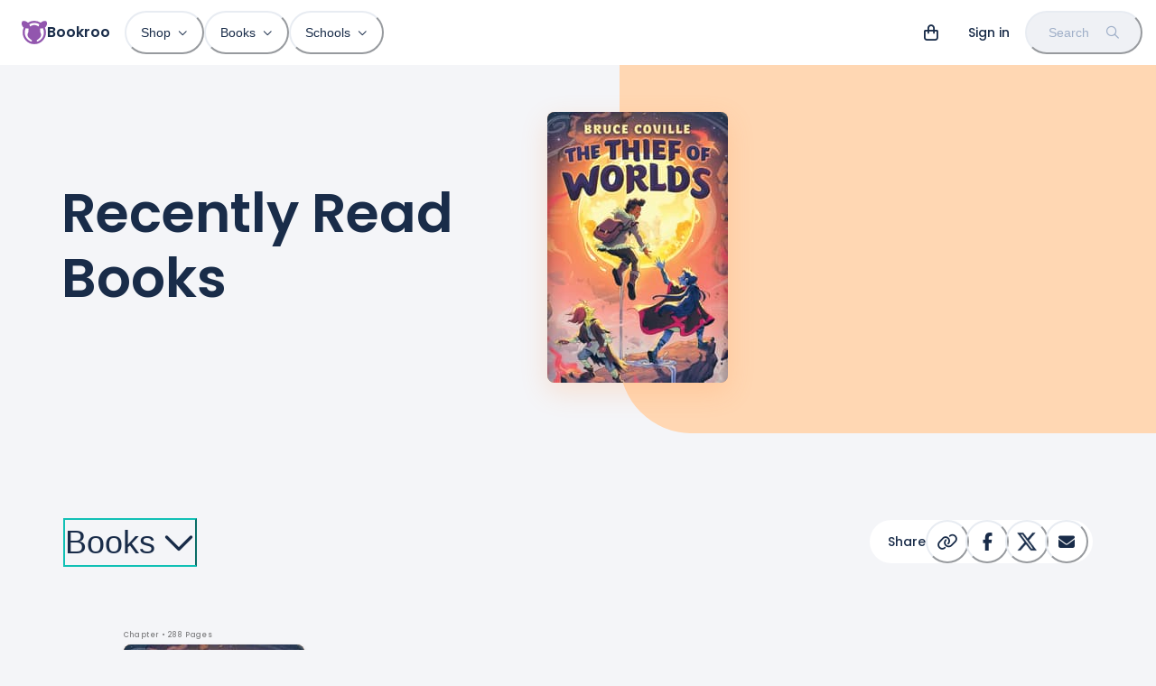

--- FILE ---
content_type: text/html; charset=utf-8
request_url: https://bookroo.com/@booklover89767130/books/recently-read
body_size: 17941
content:
<!DOCTYPE html><html lang="en"><head><meta charSet="utf-8"/><meta name="viewport" content="width=device-width, initial-scale=1.0, maximum-scale=5.0, minimum-scale=1.0"/><title>Jaelynn Romero&#x27;s Recently Read Books</title><meta name="robots" content="noindex"/><meta name="next-head-count" content="4"/><link href="//images.bookroo.com/site/favicon.png" rel="icon" type="image/x-icon"/><link rel="preload" href="/_next/static/media/8888a3826f4a3af4-s.p.woff2" as="font" type="font/woff2" crossorigin="anonymous" data-next-font="size-adjust"/><link rel="preload" href="/_next/static/media/0484562807a97172-s.p.woff2" as="font" type="font/woff2" crossorigin="anonymous" data-next-font="size-adjust"/><link rel="preload" href="/_next/static/media/bec335ff878d934c-s.p.woff2" as="font" type="font/woff2" crossorigin="anonymous" data-next-font="size-adjust"/><link rel="preload" href="/_next/static/media/f033187e37d03a45-s.p.woff2" as="font" type="font/woff2" crossorigin="anonymous" data-next-font="size-adjust"/><link rel="preload" href="/_next/static/css/4467c49e036b320c.css" as="style"/><link rel="stylesheet" href="/_next/static/css/4467c49e036b320c.css" data-n-g=""/><noscript data-n-css=""></noscript><script defer="" nomodule="" src="/_next/static/chunks/polyfills-c67a75d1b6f99dc8.js"></script><script src="/_next/static/chunks/webpack-b5551ebaacaced9d.js" defer=""></script><script src="/_next/static/chunks/framework-183f03e9c9b1b114.js" defer=""></script><script src="/_next/static/chunks/main-a5cc4f0ced7c0db7.js" defer=""></script><script src="/_next/static/chunks/pages/_app-435699af3e27747e.js" defer=""></script><script src="/_next/static/chunks/55872-de2c05a02b4a4fe5.js" defer=""></script><script src="/_next/static/chunks/30365-20481728e89fa961.js" defer=""></script><script src="/_next/static/chunks/62189-2a0303b1fdd6b46b.js" defer=""></script><script src="/_next/static/chunks/78197-09479e20c782b50b.js" defer=""></script><script src="/_next/static/chunks/90089-ee1e8b5459bd3d29.js" defer=""></script><script src="/_next/static/chunks/53264-d89a17ba24ffd6fb.js" defer=""></script><script src="/_next/static/chunks/19623-17ef6ab1821259c3.js" defer=""></script><script src="/_next/static/chunks/96848-edb61410bd06a788.js" defer=""></script><script src="/_next/static/chunks/80826-55ddc844011bc665.js" defer=""></script><script src="/_next/static/chunks/33873-624d4dbf266f187d.js" defer=""></script><script src="/_next/static/chunks/pages/u/%5Busername%5D/%5BprimaryFilter%5D/%5BpageSlug%5D-f4626fcfc82fee8b.js" defer=""></script><script src="/_next/static/t5rqYA-H884SXZGUx3T8q/_buildManifest.js" defer=""></script><script src="/_next/static/t5rqYA-H884SXZGUx3T8q/_ssgManifest.js" defer=""></script></head><body><div id="__next"><style data-emotion="css-global 6ubn61">:host,:root,[data-theme]{--chakra-ring-inset:var(--chakra-empty,/*!*/ /*!*/);--chakra-ring-offset-width:0px;--chakra-ring-offset-color:#fff;--chakra-ring-color:rgba(66, 153, 225, 0.6);--chakra-ring-offset-shadow:0 0 #0000;--chakra-ring-shadow:0 0 #0000;--chakra-space-x-reverse:0;--chakra-space-y-reverse:0;--chakra-colors-transparent:transparent;--chakra-colors-current:currentColor;--chakra-colors-black:#000000;--chakra-colors-white:#FFFFFF;--chakra-colors-whiteAlpha-50:rgba(255, 255, 255, 0.04);--chakra-colors-whiteAlpha-100:rgba(255, 255, 255, 0.06);--chakra-colors-whiteAlpha-200:rgba(255, 255, 255, 0.08);--chakra-colors-whiteAlpha-300:rgba(255, 255, 255, 0.16);--chakra-colors-whiteAlpha-400:rgba(255, 255, 255, 0.24);--chakra-colors-whiteAlpha-500:rgba(255, 255, 255, 0.36);--chakra-colors-whiteAlpha-600:rgba(255, 255, 255, 0.48);--chakra-colors-whiteAlpha-700:rgba(255, 255, 255, 0.64);--chakra-colors-whiteAlpha-800:rgba(255, 255, 255, 0.80);--chakra-colors-whiteAlpha-900:rgba(255, 255, 255, 0.92);--chakra-colors-blackAlpha-50:rgba(0, 0, 0, 0.04);--chakra-colors-blackAlpha-100:rgba(0, 0, 0, 0.06);--chakra-colors-blackAlpha-200:rgba(0, 0, 0, 0.08);--chakra-colors-blackAlpha-300:rgba(0, 0, 0, 0.16);--chakra-colors-blackAlpha-400:rgba(0, 0, 0, 0.24);--chakra-colors-blackAlpha-500:rgba(0, 0, 0, 0.36);--chakra-colors-blackAlpha-600:rgba(0, 0, 0, 0.48);--chakra-colors-blackAlpha-700:rgba(0, 0, 0, 0.64);--chakra-colors-blackAlpha-800:rgba(0, 0, 0, 0.80);--chakra-colors-blackAlpha-900:rgba(0, 0, 0, 0.92);--chakra-colors-gray-25:#fbfbfc;--chakra-colors-gray-50:#F4F5F8;--chakra-colors-gray-100:#EFF1F5;--chakra-colors-gray-200:#E8ECF2;--chakra-colors-gray-300:#d8e0e8;--chakra-colors-gray-400:#9FAFC8;--chakra-colors-gray-500:#607698;--chakra-colors-gray-600:#4A5568;--chakra-colors-gray-700:#2D3748;--chakra-colors-gray-800:#192C49;--chakra-colors-gray-900:#13223A;--chakra-colors-red-50:#FFF5F5;--chakra-colors-red-100:hsl(0,100%,95%);--chakra-colors-red-200:hsl(10,100%,91%);--chakra-colors-red-300:hsl(0,87%,77%);--chakra-colors-red-400:#F56565;--chakra-colors-red-500:hsl(0,84%,64%);--chakra-colors-red-600:#C53030;--chakra-colors-red-700:#9B2C2C;--chakra-colors-red-800:#822727;--chakra-colors-red-900:hsl(0,60%,33%);--chakra-colors-orange-50:#FFFAF0;--chakra-colors-orange-100:hsl(24,84%,93%);--chakra-colors-orange-200:hsl(29,100%,85%);--chakra-colors-orange-300:hsl(24,100%,71%);--chakra-colors-orange-400:#ED8936;--chakra-colors-orange-500:hsl(24,100%,62%);--chakra-colors-orange-600:#C05621;--chakra-colors-orange-700:#9C4221;--chakra-colors-orange-800:#7B341E;--chakra-colors-orange-900:hsl(11,65%,25%);--chakra-colors-yellow-50:#FFFFF0;--chakra-colors-yellow-100:hsl(40,100%,89%);--chakra-colors-yellow-200:hsl(40,100%,80%);--chakra-colors-yellow-300:hsl(40,100%,64%);--chakra-colors-yellow-400:#ECC94B;--chakra-colors-yellow-500:hsl(40,100%,52%);--chakra-colors-yellow-600:#B7791F;--chakra-colors-yellow-700:#975A16;--chakra-colors-yellow-800:#744210;--chakra-colors-yellow-900:hsl(39,100%,17%);--chakra-colors-green-50:#F0FFF4;--chakra-colors-green-100:hsl(126,80%,90%);--chakra-colors-green-200:hsl(126,71%,76%);--chakra-colors-green-300:hsl(140,66%,66%);--chakra-colors-green-400:#48BB78;--chakra-colors-green-500:hsl(140,54%,50%);--chakra-colors-green-600:#2F855A;--chakra-colors-green-700:#276749;--chakra-colors-green-800:#22543D;--chakra-colors-green-900:hsl(140,53%,21%);--chakra-colors-teal-50:#E6FFFA;--chakra-colors-teal-100:hsl(177,48%,91%);--chakra-colors-teal-200:hsl(180,57%,84%);--chakra-colors-teal-300:hsl(180,57%,69%);--chakra-colors-teal-400:#38B2AC;--chakra-colors-teal-500:hsl(176,84%,41%);--chakra-colors-teal-600:#2C7A7B;--chakra-colors-teal-700:#285E61;--chakra-colors-teal-800:#234E52;--chakra-colors-teal-900:hsl(197,100%,14%);--chakra-colors-blue-50:#ebf8ff;--chakra-colors-blue-100:hsl(205,80%,91%);--chakra-colors-blue-200:hsl(205,90%,85%);--chakra-colors-blue-300:hsl(220,90%,76%);--chakra-colors-blue-400:#4299e1;--chakra-colors-blue-500:hsl(220,82%,65%);--chakra-colors-blue-600:#2b6cb0;--chakra-colors-blue-700:#2c5282;--chakra-colors-blue-800:#2a4365;--chakra-colors-blue-900:hsl(220,62%,24%);--chakra-colors-cyan-50:#EDFDFD;--chakra-colors-cyan-100:#C4F1F9;--chakra-colors-cyan-200:#9DECF9;--chakra-colors-cyan-300:#76E4F7;--chakra-colors-cyan-400:#0BC5EA;--chakra-colors-cyan-500:#00B5D8;--chakra-colors-cyan-600:#00A3C4;--chakra-colors-cyan-700:#0987A0;--chakra-colors-cyan-800:#086F83;--chakra-colors-cyan-900:#065666;--chakra-colors-purple-50:#FAF5FF;--chakra-colors-purple-100:hsl(281,50%,94%);--chakra-colors-purple-200:hsl(281,60%,87%);--chakra-colors-purple-300:hsl(281,55%,69%);--chakra-colors-purple-400:#9F7AEA;--chakra-colors-purple-500:hsl(281,35%,51%);--chakra-colors-purple-600:#8747A5;--chakra-colors-purple-700:#6F358B;--chakra-colors-purple-800:#44337A;--chakra-colors-purple-900:hsl(281,58%,25%);--chakra-colors-pink-50:#FFF5F7;--chakra-colors-pink-100:hsl(332,100%,95%);--chakra-colors-pink-200:hsl(331,100%,90%);--chakra-colors-pink-300:hsl(331,100%,77%);--chakra-colors-pink-400:#ED64A6;--chakra-colors-pink-500:hsl(331,93%,67%);--chakra-colors-pink-600:#B83280;--chakra-colors-pink-700:#97266D;--chakra-colors-pink-800:#702459;--chakra-colors-pink-900:hsl(331,77%,24%);--chakra-colors-linkedin-50:#E8F4F9;--chakra-colors-linkedin-100:#CFEDFB;--chakra-colors-linkedin-200:#9BDAF3;--chakra-colors-linkedin-300:#68C7EC;--chakra-colors-linkedin-400:#34B3E4;--chakra-colors-linkedin-500:#00A0DC;--chakra-colors-linkedin-600:#008CC9;--chakra-colors-linkedin-700:#0077B5;--chakra-colors-linkedin-800:#005E93;--chakra-colors-linkedin-900:#004471;--chakra-colors-facebook-50:#E8F4F9;--chakra-colors-facebook-100:#D9DEE9;--chakra-colors-facebook-200:#B7C2DA;--chakra-colors-facebook-300:#6482C0;--chakra-colors-facebook-400:#4267B2;--chakra-colors-facebook-500:#385898;--chakra-colors-facebook-600:#314E89;--chakra-colors-facebook-700:#29487D;--chakra-colors-facebook-800:#223B67;--chakra-colors-facebook-900:#1E355B;--chakra-colors-messenger-50:#D0E6FF;--chakra-colors-messenger-100:#B9DAFF;--chakra-colors-messenger-200:#A2CDFF;--chakra-colors-messenger-300:#7AB8FF;--chakra-colors-messenger-400:#2E90FF;--chakra-colors-messenger-500:#0078FF;--chakra-colors-messenger-600:#0063D1;--chakra-colors-messenger-700:#0052AC;--chakra-colors-messenger-800:#003C7E;--chakra-colors-messenger-900:#002C5C;--chakra-colors-whatsapp-50:#dffeec;--chakra-colors-whatsapp-100:#b9f5d0;--chakra-colors-whatsapp-200:#90edb3;--chakra-colors-whatsapp-300:#65e495;--chakra-colors-whatsapp-400:#3cdd78;--chakra-colors-whatsapp-500:#22c35e;--chakra-colors-whatsapp-600:#179848;--chakra-colors-whatsapp-700:#0c6c33;--chakra-colors-whatsapp-800:#01421c;--chakra-colors-whatsapp-900:#001803;--chakra-colors-twitter-50:#E5F4FD;--chakra-colors-twitter-100:#C8E9FB;--chakra-colors-twitter-200:#A8DCFA;--chakra-colors-twitter-300:#83CDF7;--chakra-colors-twitter-400:#57BBF5;--chakra-colors-twitter-500:#1DA1F2;--chakra-colors-twitter-600:#1A94DA;--chakra-colors-twitter-700:#1681BF;--chakra-colors-twitter-800:#136B9E;--chakra-colors-twitter-900:#0D4D71;--chakra-colors-telegram-50:#E3F2F9;--chakra-colors-telegram-100:#C5E4F3;--chakra-colors-telegram-200:#A2D4EC;--chakra-colors-telegram-300:#7AC1E4;--chakra-colors-telegram-400:#47A9DA;--chakra-colors-telegram-500:#0088CC;--chakra-colors-telegram-600:#007AB8;--chakra-colors-telegram-700:#006BA1;--chakra-colors-telegram-800:#005885;--chakra-colors-telegram-900:#003F5E;--chakra-colors-lavender-100:hsl(262,100%,95%);--chakra-colors-lavender-200:hsl(263,100%,86%);--chakra-colors-lavender-300:hsl(259,72%,73%);--chakra-colors-lavender-500:hsl(259,60%,58%);--chakra-colors-lavender-900:hsl(259,75%,22%);--chakra-colors-lime-100:hsl(86,80%,86%);--chakra-colors-lime-200:hsl(86,74%,76%);--chakra-colors-lime-300:hsl(90,68%,65%);--chakra-colors-lime-500:hsl(90,60%,52%);--chakra-colors-lime-900:hsl(90,56%,23%);--chakra-colors-primary-100:hsl(281,50%,94%);--chakra-colors-primary-200:hsl(281,60%,87%);--chakra-colors-primary-300:hsl(281,55%,69%);--chakra-colors-primary-500:hsl(281,35%,51%);--chakra-colors-primary-900:hsl(281,58%,25%);--chakra-colors-secondary:hsla(var(--primary-raw-500), .1);--chakra-borders-none:0;--chakra-borders-1px:1px solid;--chakra-borders-2px:2px solid;--chakra-borders-4px:4px solid;--chakra-borders-8px:8px solid;--chakra-fonts-heading:var(--font-poppins),system-ui,sans-serif;--chakra-fonts-body:var(--font-poppins),system-ui,sans-serif;--chakra-fonts-mono:Menlo,monospace;--chakra-fontSizes-3xs:0.45rem;--chakra-fontSizes-2xs:0.625rem;--chakra-fontSizes-xs:12px;--chakra-fontSizes-sm:14px;--chakra-fontSizes-md:16px;--chakra-fontSizes-lg:18px;--chakra-fontSizes-xl:20px;--chakra-fontSizes-2xl:24px;--chakra-fontSizes-3xl:28px;--chakra-fontSizes-4xl:36px;--chakra-fontSizes-5xl:48px;--chakra-fontSizes-6xl:64px;--chakra-fontSizes-7xl:4.5rem;--chakra-fontSizes-8xl:6rem;--chakra-fontSizes-9xl:8rem;--chakra-fontWeights-hairline:100;--chakra-fontWeights-thin:200;--chakra-fontWeights-light:300;--chakra-fontWeights-normal:400;--chakra-fontWeights-medium:500;--chakra-fontWeights-semibold:600;--chakra-fontWeights-bold:600;--chakra-fontWeights-extrabold:800;--chakra-fontWeights-black:900;--chakra-letterSpacings-tighter:-0.05em;--chakra-letterSpacings-tight:-0.025em;--chakra-letterSpacings-normal:0;--chakra-letterSpacings-wide:0.025em;--chakra-letterSpacings-wider:0.05em;--chakra-letterSpacings-widest:0.1em;--chakra-lineHeights-3:.75rem;--chakra-lineHeights-4:1rem;--chakra-lineHeights-5:1.25rem;--chakra-lineHeights-6:1.5rem;--chakra-lineHeights-7:1.75rem;--chakra-lineHeights-8:2rem;--chakra-lineHeights-9:2.25rem;--chakra-lineHeights-10:2.5rem;--chakra-lineHeights-normal:normal;--chakra-lineHeights-none:1;--chakra-lineHeights-shorter:1.2;--chakra-lineHeights-short:1.3;--chakra-lineHeights-base:1.4;--chakra-lineHeights-tall:1.6;--chakra-lineHeights-taller:2;--chakra-radii-none:0;--chakra-radii-sm:0.125rem;--chakra-radii-base:0.25rem;--chakra-radii-md:0.375rem;--chakra-radii-lg:0.5rem;--chakra-radii-xl:0.75rem;--chakra-radii-2xl:1rem;--chakra-radii-3xl:1.5rem;--chakra-radii-full:9999px;--chakra-space-1:0.25rem;--chakra-space-2:0.5rem;--chakra-space-3:0.75rem;--chakra-space-4:1rem;--chakra-space-5:1.25rem;--chakra-space-6:1.5rem;--chakra-space-7:1.75rem;--chakra-space-8:2rem;--chakra-space-9:2.25rem;--chakra-space-10:2.5rem;--chakra-space-12:3rem;--chakra-space-14:3.5rem;--chakra-space-16:4rem;--chakra-space-20:5rem;--chakra-space-24:6rem;--chakra-space-28:7rem;--chakra-space-32:8rem;--chakra-space-36:9rem;--chakra-space-40:10rem;--chakra-space-44:11rem;--chakra-space-48:12rem;--chakra-space-52:13rem;--chakra-space-56:14rem;--chakra-space-60:15rem;--chakra-space-64:16rem;--chakra-space-72:18rem;--chakra-space-80:20rem;--chakra-space-96:24rem;--chakra-space-px:1px;--chakra-space-0-5:0.125rem;--chakra-space-1-5:0.375rem;--chakra-space-2-5:0.625rem;--chakra-space-3-5:0.875rem;--chakra-shadows-xs:0 0 0 1px rgba(0, 0, 0, 0.05);--chakra-shadows-sm:0 1px 2px 0 rgba(0, 0, 0, 0.05);--chakra-shadows-base:0 1px 3px 0 rgba(0, 0, 0, 0.1),0 1px 2px 0 rgba(0, 0, 0, 0.06);--chakra-shadows-md:0px 18px 36px rgba(61,85,121,0.2);--chakra-shadows-lg:0px 30px 80px rgba(202, 214, 228, 0.25);--chakra-shadows-xl:0 20px 25px -5px rgba(0, 0, 0, 0.1),0 10px 10px -5px rgba(0, 0, 0, 0.04);--chakra-shadows-2xl:0 25px 50px -12px rgba(0, 0, 0, 0.25);--chakra-shadows-outline:0 0 0 3px rgba(66, 153, 225, 0.6);--chakra-shadows-inner:inset 0 2px 4px 0 rgba(0,0,0,0.06);--chakra-shadows-none:none;--chakra-shadows-dark-lg:0px 40px 120px rgba(65, 94, 128, 0.35);--chakra-shadows-flat:0 1px 2px rgba(0,0,0,.1);--chakra-sizes-1:0.25rem;--chakra-sizes-2:0.5rem;--chakra-sizes-3:0.75rem;--chakra-sizes-4:1rem;--chakra-sizes-5:1.25rem;--chakra-sizes-6:1.5rem;--chakra-sizes-7:1.75rem;--chakra-sizes-8:2rem;--chakra-sizes-9:2.25rem;--chakra-sizes-10:2.5rem;--chakra-sizes-12:3rem;--chakra-sizes-14:3.5rem;--chakra-sizes-16:4rem;--chakra-sizes-20:5rem;--chakra-sizes-24:6rem;--chakra-sizes-28:7rem;--chakra-sizes-32:8rem;--chakra-sizes-36:9rem;--chakra-sizes-40:10rem;--chakra-sizes-44:11rem;--chakra-sizes-48:12rem;--chakra-sizes-52:13rem;--chakra-sizes-56:14rem;--chakra-sizes-60:15rem;--chakra-sizes-64:16rem;--chakra-sizes-72:18rem;--chakra-sizes-80:20rem;--chakra-sizes-96:24rem;--chakra-sizes-px:1px;--chakra-sizes-0-5:0.125rem;--chakra-sizes-1-5:0.375rem;--chakra-sizes-2-5:0.625rem;--chakra-sizes-3-5:0.875rem;--chakra-sizes-max:max-content;--chakra-sizes-min:min-content;--chakra-sizes-full:100%;--chakra-sizes-3xs:14rem;--chakra-sizes-2xs:16rem;--chakra-sizes-xs:20rem;--chakra-sizes-sm:24rem;--chakra-sizes-md:28rem;--chakra-sizes-lg:32rem;--chakra-sizes-xl:36rem;--chakra-sizes-2xl:42rem;--chakra-sizes-3xl:48rem;--chakra-sizes-4xl:56rem;--chakra-sizes-5xl:64rem;--chakra-sizes-6xl:72rem;--chakra-sizes-7xl:80rem;--chakra-sizes-8xl:90rem;--chakra-sizes-prose:60ch;--chakra-sizes-container-sm:640px;--chakra-sizes-container-md:768px;--chakra-sizes-container-lg:1024px;--chakra-sizes-container-xl:1280px;--chakra-zIndices-hide:-1;--chakra-zIndices-auto:auto;--chakra-zIndices-base:0;--chakra-zIndices-docked:10;--chakra-zIndices-dropdown:1000;--chakra-zIndices-sticky:1100;--chakra-zIndices-banner:1200;--chakra-zIndices-overlay:1300;--chakra-zIndices-modal:1400;--chakra-zIndices-popover:1500;--chakra-zIndices-skipLink:1600;--chakra-zIndices-toast:1700;--chakra-zIndices-tooltip:1800;--chakra-transition-property-common:background-color,border-color,color,fill,stroke,opacity,box-shadow,transform;--chakra-transition-property-colors:background-color,border-color,color,fill,stroke;--chakra-transition-property-dimensions:width,height;--chakra-transition-property-position:left,right,top,bottom;--chakra-transition-property-background:background-color,background-image,background-position;--chakra-transition-easing-ease-in:cubic-bezier(0.4, 0, 1, 1);--chakra-transition-easing-ease-out:cubic-bezier(0, 0, 0.2, 1);--chakra-transition-easing-ease-in-out:cubic-bezier(0.4, 0, 0.2, 1);--chakra-transition-duration-ultra-fast:50ms;--chakra-transition-duration-faster:100ms;--chakra-transition-duration-fast:150ms;--chakra-transition-duration-normal:200ms;--chakra-transition-duration-slow:300ms;--chakra-transition-duration-slower:400ms;--chakra-transition-duration-ultra-slow:500ms;--chakra-blur-none:0;--chakra-blur-sm:4px;--chakra-blur-base:8px;--chakra-blur-md:12px;--chakra-blur-lg:16px;--chakra-blur-xl:24px;--chakra-blur-2xl:40px;--chakra-blur-3xl:64px;--chakra-breakpoints-base:0em;--chakra-breakpoints-sm:30em;--chakra-breakpoints-md:48em;--chakra-breakpoints-lg:62em;--chakra-breakpoints-xl:80em;--chakra-breakpoints-2xl:96em;}.chakra-ui-light :host:not([data-theme]),.chakra-ui-light :root:not([data-theme]),.chakra-ui-light [data-theme]:not([data-theme]),[data-theme=light] :host:not([data-theme]),[data-theme=light] :root:not([data-theme]),[data-theme=light] [data-theme]:not([data-theme]),:host[data-theme=light],:root[data-theme=light],[data-theme][data-theme=light]{--chakra-colors-chakra-body-text:var(--chakra-colors-gray-800);--chakra-colors-chakra-body-bg:var(--chakra-colors-white);--chakra-colors-chakra-border-color:var(--chakra-colors-gray-200);--chakra-colors-chakra-inverse-text:var(--chakra-colors-white);--chakra-colors-chakra-subtle-bg:var(--chakra-colors-gray-100);--chakra-colors-chakra-subtle-text:var(--chakra-colors-gray-600);--chakra-colors-chakra-placeholder-color:var(--chakra-colors-gray-500);}.chakra-ui-dark :host:not([data-theme]),.chakra-ui-dark :root:not([data-theme]),.chakra-ui-dark [data-theme]:not([data-theme]),[data-theme=dark] :host:not([data-theme]),[data-theme=dark] :root:not([data-theme]),[data-theme=dark] [data-theme]:not([data-theme]),:host[data-theme=dark],:root[data-theme=dark],[data-theme][data-theme=dark]{--chakra-colors-chakra-body-text:var(--chakra-colors-whiteAlpha-900);--chakra-colors-chakra-body-bg:var(--chakra-colors-gray-800);--chakra-colors-chakra-border-color:var(--chakra-colors-whiteAlpha-300);--chakra-colors-chakra-inverse-text:var(--chakra-colors-gray-800);--chakra-colors-chakra-subtle-bg:var(--chakra-colors-gray-700);--chakra-colors-chakra-subtle-text:var(--chakra-colors-gray-400);--chakra-colors-chakra-placeholder-color:var(--chakra-colors-whiteAlpha-400);}</style><style data-emotion="css-global fubdgu">html{line-height:1.5;-webkit-text-size-adjust:100%;font-family:system-ui,sans-serif;-webkit-font-smoothing:antialiased;text-rendering:optimizeLegibility;-moz-osx-font-smoothing:grayscale;touch-action:manipulation;}body{position:relative;min-height:100%;margin:0;font-feature-settings:"kern";}:where(*, *::before, *::after){border-width:0;border-style:solid;box-sizing:border-box;word-wrap:break-word;}main{display:block;}hr{border-top-width:1px;box-sizing:content-box;height:0;overflow:visible;}:where(pre, code, kbd,samp){font-family:SFMono-Regular,Menlo,Monaco,Consolas,monospace;font-size:1em;}a{background-color:transparent;color:inherit;-webkit-text-decoration:inherit;text-decoration:inherit;}abbr[title]{border-bottom:none;-webkit-text-decoration:underline;text-decoration:underline;-webkit-text-decoration:underline dotted;-webkit-text-decoration:underline dotted;text-decoration:underline dotted;}:where(b, strong){font-weight:bold;}small{font-size:80%;}:where(sub,sup){font-size:75%;line-height:0;position:relative;vertical-align:baseline;}sub{bottom:-0.25em;}sup{top:-0.5em;}img{border-style:none;}:where(button, input, optgroup, select, textarea){font-family:inherit;font-size:100%;line-height:1.15;margin:0;}:where(button, input){overflow:visible;}:where(button, select){text-transform:none;}:where(
          button::-moz-focus-inner,
          [type="button"]::-moz-focus-inner,
          [type="reset"]::-moz-focus-inner,
          [type="submit"]::-moz-focus-inner
        ){border-style:none;padding:0;}fieldset{padding:0.35em 0.75em 0.625em;}legend{box-sizing:border-box;color:inherit;display:table;max-width:100%;padding:0;white-space:normal;}progress{vertical-align:baseline;}textarea{overflow:auto;}:where([type="checkbox"], [type="radio"]){box-sizing:border-box;padding:0;}input[type="number"]::-webkit-inner-spin-button,input[type="number"]::-webkit-outer-spin-button{-webkit-appearance:none!important;}input[type="number"]{-moz-appearance:textfield;}input[type="search"]{-webkit-appearance:textfield;outline-offset:-2px;}input[type="search"]::-webkit-search-decoration{-webkit-appearance:none!important;}::-webkit-file-upload-button{-webkit-appearance:button;font:inherit;}details{display:block;}summary{display:-webkit-box;display:-webkit-list-item;display:-ms-list-itembox;display:list-item;}template{display:none;}[hidden]{display:none!important;}:where(
          blockquote,
          dl,
          dd,
          h1,
          h2,
          h3,
          h4,
          h5,
          h6,
          hr,
          figure,
          p,
          pre
        ){margin:0;}button{background:transparent;padding:0;}fieldset{margin:0;padding:0;}:where(ol, ul){margin:0;padding:0;}textarea{resize:vertical;}:where(button, [role="button"]){cursor:pointer;}button::-moz-focus-inner{border:0!important;}table{border-collapse:collapse;}:where(h1, h2, h3, h4, h5, h6){font-size:inherit;font-weight:inherit;}:where(button, input, optgroup, select, textarea){padding:0;line-height:inherit;color:inherit;}:where(img, svg, video, canvas, audio, iframe, embed, object){display:block;}:where(img, video){max-width:100%;height:auto;}[data-js-focus-visible] :focus:not([data-focus-visible-added]):not(
          [data-focus-visible-disabled]
        ){outline:none;box-shadow:none;}select::-ms-expand{display:none;}:root,:host{--chakra-vh:100vh;}@supports (height: -webkit-fill-available){:root,:host{--chakra-vh:-webkit-fill-available;}}@supports (height: -moz-fill-available){:root,:host{--chakra-vh:-moz-fill-available;}}@supports (height: 100dvh){:root,:host{--chakra-vh:100dvh;}}</style><style data-emotion="css-global ushvh2">body{font-family:var(--chakra-fonts-body);color:var(--chakra-colors-chakra-body-text);background:var(--chakra-colors-chakra-body-bg);transition-property:background-color;transition-duration:var(--chakra-transition-duration-normal);line-height:var(--chakra-lineHeights-base);}*::-webkit-input-placeholder{color:var(--chakra-colors-chakra-placeholder-color);}*::-moz-placeholder{color:var(--chakra-colors-chakra-placeholder-color);}*:-ms-input-placeholder{color:var(--chakra-colors-chakra-placeholder-color);}*::placeholder{color:var(--chakra-colors-chakra-placeholder-color);}*,*::before,::after{border-color:var(--chakra-colors-chakra-border-color);}:root{--fixed-height:60px;--color-bg:#F4F5F8;}::selection{background:#9156AD;color:#ffffff;}html,body{scroll-padding-top:var(--fixed-height);caret-color:#9156AD;font-weight:500;background:var(--color-bg);}.react-player{position:absolute;top:0px;left:0px;}.text-indent{text-indent:-8px;}b{font-weight:600;}@media (min-width: 768px){:root{--fixed-height:72px;}}.t-balance{text-wrap:balance;}.t-pretty{text-wrap:pretty;}</style><style data-emotion="css-global 12926wr">:host,:root{--sidebar-width:0px;--page-margin:max(15px, 4vw, calc((100vw - 1140px) / 2));--font-poppins:'__Poppins_5f704f','__Poppins_Fallback_5f704f';--font-fa:'__fontawesome_2b2832','__fontawesome_Fallback_2b2832';--primary-raw-100:281,50%,94%;--primary-raw-200:281,60%,87%;--primary-raw-300:281,55%,69%;--primary-raw-500:281,35%,51%;--primary-raw-900:281,58%,25%;--chakra-colors-primary-100:hsl(var(--primary-raw-100));--chakra-colors-primary-200:hsl(var(--primary-raw-200));--chakra-colors-primary-300:hsl(var(--primary-raw-300));--chakra-colors-primary-500:hsl(var(--primary-raw-500));--chakra-colors-primary-900:hsl(var(--primary-raw-900));}:host .fas,:root .fas,:host .far,:root .far{font-family:var(--font-fa);}</style><style data-emotion="css-global 0"></style><style data-emotion="css t51urz">.css-t51urz{position:fixed;top:0px;left:0px;width:100%;background:var(--chakra-colors-white);z-index:999;}</style><nav itemType="https://schema.org/SiteNavigationElement" class="css-t51urz"><style data-emotion="css ni8y2k">.css-ni8y2k{max-width:1340px;-webkit-margin-start:auto;margin-inline-start:auto;-webkit-margin-end:auto;margin-inline-end:auto;padding-left:4px;padding-right:4px;}@media screen and (min-width: 30em){.css-ni8y2k{padding-left:8px;padding-right:8px;}}@media screen and (min-width: 48em){.css-ni8y2k{padding-left:24px;padding-right:15px;}}</style><div class="css-ni8y2k"><style data-emotion="css 1gv3z7u">.css-1gv3z7u{display:-webkit-box;display:-webkit-flex;display:-ms-flexbox;display:flex;-webkit-align-items:center;-webkit-box-align:center;-ms-flex-align:center;align-items:center;min-height:60px;line-height:1;}@media screen and (min-width: 48em){.css-1gv3z7u{min-height:72px;}}</style><div class="css-1gv3z7u"><style data-emotion="css 13fnp69">.css-13fnp69{-webkit-appearance:none;-moz-appearance:none;-ms-appearance:none;appearance:none;-webkit-align-items:center;-webkit-box-align:center;-ms-flex-align:center;align-items:center;-webkit-box-pack:center;-ms-flex-pack:center;-webkit-justify-content:center;justify-content:center;-webkit-user-select:none;-moz-user-select:none;-ms-user-select:none;user-select:none;position:relative;white-space:nowrap;vertical-align:middle;outline:2px solid transparent;outline-offset:2px;line-height:1.2;border-radius:var(--chakra-radii-full);font-weight:500;transition-property:var(--chakra-transition-property-common);transition-duration:var(--chakra-transition-duration-normal);height:3rem;min-width:3rem;font-size:var(--chakra-fontSizes-sm);-webkit-padding-start:var(--chakra-space-6);padding-inline-start:var(--chakra-space-6);-webkit-padding-end:var(--chakra-space-6);padding-inline-end:var(--chakra-space-6);color:var(--chakra-colors-gray-800);padding:0px;display:-webkit-inline-box;display:-webkit-inline-flex;display:-ms-inline-flexbox;display:inline-flex;margin-right:2px;}.css-13fnp69:focus-visible,.css-13fnp69[data-focus-visible]{box-shadow:var(--chakra-shadows-outline);}.css-13fnp69:disabled,.css-13fnp69[disabled],.css-13fnp69[aria-disabled=true],.css-13fnp69[data-disabled]{opacity:0.4;cursor:not-allowed;box-shadow:var(--chakra-shadows-none);}.css-13fnp69:hover,.css-13fnp69[data-hover]{background:var(--chakra-colors-gray-100);}.css-13fnp69:active,.css-13fnp69[data-active]{box-shadow:inherit;background:var(--chakra-colors-gray-200);}@media screen and (min-width: 48em){.css-13fnp69{display:none;}}</style><button type="button" class="chakra-button css-13fnp69" aria-label="Menu"><style data-emotion="css 3dg8jz">.css-3dg8jz{width:22px;height:22px;display:inline-block;line-height:1em;-webkit-flex-shrink:0;-ms-flex-negative:0;flex-shrink:0;color:currentColor;vertical-align:middle;fill:none;stroke:currentColor;}</style><svg viewBox="0 0 25 25" focusable="false" class="chakra-icon css-3dg8jz" stroke-width="2" stroke-linecap="round" stroke-linejoin="round" aria-hidden="true"><path fill="currentColor" d="M4 4.5h8M14 20.5h8M4 12.5h18"></path></svg></button><style data-emotion="css elk2n1">.css-elk2n1{transition-property:var(--chakra-transition-property-common);transition-duration:var(--chakra-transition-duration-fast);transition-timing-function:var(--chakra-transition-easing-ease-out);cursor:pointer;-webkit-text-decoration:none;text-decoration:none;outline:2px solid transparent;outline-offset:2px;color:inherit;margin-right:var(--chakra-space-2);}.css-elk2n1:hover,.css-elk2n1[data-hover]{-webkit-text-decoration:none;text-decoration:none;}.css-elk2n1:focus-visible,.css-elk2n1[data-focus-visible]{box-shadow:var(--chakra-shadows-outline);}</style><a class="chakra-link css-elk2n1" href="/"><style data-emotion="css 1x8jrsr">.css-1x8jrsr{display:-webkit-box;display:-webkit-flex;display:-ms-flexbox;display:flex;-webkit-align-items:center;-webkit-box-align:center;-ms-flex-align:center;align-items:center;color:var(--chakra-colors-purple-500);gap:var(--chakra-space-2);}</style><div class="css-1x8jrsr"><svg width="28" height="26" viewBox="0 0 26 24" fill="none" xmlns="http://www.w3.org/2000/svg"><path d="M15.756 21.483a3.22 3.22 0 0 1-.192-.256c-.128-.199-.115-1.133-.115-1.133s1.3-.9 2.405-1.845c1.106-.946 1.913-2.057 2.095-3.276.182-1.218-.336-2.198-.587-2.716-.252-.519-.35-1.163-.308-1.877.042-.714.14-.756-.056-1.386-.196-.63-.213-.673-.032-.893.182-.22.523-.235 1.174-.258.376-.013 1.012-.102 1.691-.24A9.825 9.825 0 0 1 22.865 12c0 4.488-3.007 8.287-7.11 9.483Zm-2.768.393h.024-.024ZM3.135 12c0-1.579.373-3.072 1.034-4.397.679.138 1.315.227 1.69.24.652.023.993.038 1.175.258.182.22.164.262-.032.893-.196.63-.098.672-.056 1.386.042.714-.056 1.358-.308 1.877-.251.518-.769 1.498-.587 2.716.182 1.219.989 2.33 2.095 3.276a34.562 34.562 0 0 0 2.405 1.845s.013.934-.115 1.133c-.048.074-.12.168-.191.256-4.103-1.197-7.11-4.995-7.11-9.483Zm15.04-8.404c-.479.878-.54 1.579-.673 1.927-.169.442-.429.247-.715 0-.286-.248-1.74-.98-3.017-1.148a5.454 5.454 0 0 0-.77-.043 5.454 5.454 0 0 0-.77.043c-1.277.167-2.73.9-3.017 1.148-.286.247-.546.442-.715 0-.133-.348-.194-1.049-.674-1.927A9.797 9.797 0 0 1 13 2.124c1.897 0 3.67.54 5.176 1.472Zm6.851 2.176C25.801 4.669 26 3.63 26 3.045s-.12-1.756-.514-2.375c-.394-.62-1.71-.665-2.913-.428-.896.176-2.095.853-3.04 1.693A11.893 11.893 0 0 0 13 0c-2.355 0-4.606.676-6.532 1.935C5.522 1.095 4.323.418 3.426.242 2.223.005.909.05.514.67.121 1.289 0 2.46 0 3.045s.2 1.624.974 2.727c.39.557.825.924 1.159 1.15A11.972 11.972 0 0 0 1.013 12c0 3.205 1.247 6.219 3.511 8.485A11.901 11.901 0 0 0 13 24a11.9 11.9 0 0 0 8.476-3.515A11.928 11.928 0 0 0 24.986 12c0-1.784-.386-3.508-1.119-5.077a4.544 4.544 0 0 0 1.16-1.151Z" fill="currentColor"></path></svg><style data-emotion="css 1kzxbbn">.css-1kzxbbn{font-weight:var(--chakra-fontWeights-bold);color:var(--chakra-colors-gray-800);margin-right:0px;display:inline;}@media screen and (min-width: 30em){.css-1kzxbbn{margin-right:var(--chakra-space-2);}}</style><span class="css-1kzxbbn">Bookroo</span></div></a><style data-emotion="css 11yw4q0">.css-11yw4q0{-webkit-appearance:none;-moz-appearance:none;-ms-appearance:none;appearance:none;-webkit-align-items:center;-webkit-box-align:center;-ms-flex-align:center;align-items:center;-webkit-box-pack:center;-ms-flex-pack:center;-webkit-justify-content:center;justify-content:center;-webkit-user-select:none;-moz-user-select:none;-ms-user-select:none;user-select:none;position:relative;white-space:nowrap;vertical-align:middle;outline:2px solid transparent;outline-offset:2px;line-height:1.2;border-radius:var(--chakra-radii-full);font-weight:500;transition-property:var(--chakra-transition-property-common);transition-duration:var(--chakra-transition-duration-normal);height:3rem;min-width:3rem;font-size:var(--chakra-fontSizes-sm);color:var(--chakra-colors-gray-800);-webkit-padding-start:var(--chakra-space-4);padding-inline-start:var(--chakra-space-4);-webkit-padding-end:var(--chakra-space-4);padding-inline-end:var(--chakra-space-4);display:none;}.css-11yw4q0:focus-visible,.css-11yw4q0[data-focus-visible]{box-shadow:var(--chakra-shadows-outline);}.css-11yw4q0:disabled,.css-11yw4q0[disabled],.css-11yw4q0[aria-disabled=true],.css-11yw4q0[data-disabled]{opacity:0.4;cursor:not-allowed;box-shadow:var(--chakra-shadows-none);}.css-11yw4q0:hover,.css-11yw4q0[data-hover]{background:var(--chakra-colors-gray-100);}.css-11yw4q0:active,.css-11yw4q0[data-active]{box-shadow:inherit;background:var(--chakra-colors-gray-200);}@media screen and (min-width: 48em){.css-11yw4q0{display:-webkit-inline-box;display:-webkit-inline-flex;display:-ms-inline-flexbox;display:inline-flex;}}</style><button type="button" class="chakra-button css-11yw4q0" id="popover-trigger-:R97ehhf6H1:" aria-haspopup="dialog" aria-expanded="false" aria-controls="popover-content-:R97ehhf6H1:">Shop<style data-emotion="css 1hzyiq5">.css-1hzyiq5{display:-webkit-inline-box;display:-webkit-inline-flex;display:-ms-inline-flexbox;display:inline-flex;-webkit-align-self:center;-ms-flex-item-align:center;align-self:center;-webkit-flex-shrink:0;-ms-flex-negative:0;flex-shrink:0;-webkit-margin-start:0.5rem;margin-inline-start:0.5rem;}</style><span class="chakra-button__icon css-1hzyiq5"><i class="far fa-chevron-down fa-xs" aria-hidden="true" focusable="false"></i></span></button><style data-emotion="css 1qq679y">.css-1qq679y{z-index:10;}</style><div style="visibility:hidden;position:absolute;min-width:max-content;inset:0 auto auto 0" class="chakra-popover__popper css-1qq679y"><style data-emotion="css 8shr6e">.css-8shr6e{position:relative;display:-webkit-box;display:-webkit-flex;display:-ms-flexbox;display:flex;-webkit-flex-direction:column;-ms-flex-direction:column;flex-direction:column;--popper-bg:var(--chakra-colors-white);background:var(--popper-bg);--popper-arrow-bg:var(--popper-bg);--popper-arrow-shadow-color:var(--chakra-colors-gray-200);width:var(--chakra-sizes-xs);border:1px solid;border-color:inherit;border-radius:var(--chakra-radii-md);box-shadow:var(--chakra-shadows-dark-lg);z-index:inherit;max-height:calc(100vh - var(--fixed-height) - 4px);overflow-y:auto;}.chakra-ui-dark .css-8shr6e:not([data-theme]),[data-theme=dark] .css-8shr6e:not([data-theme]),.css-8shr6e[data-theme=dark]{--popper-bg:var(--chakra-colors-gray-700);--popper-arrow-shadow-color:var(--chakra-colors-whiteAlpha-300);}.css-8shr6e:focus-visible,.css-8shr6e[data-focus-visible]{outline:2px solid transparent;outline-offset:2px;box-shadow:var(--chakra-shadows-outline);}</style><section id="popover-content-:R97ehhf6H1:" tabindex="-1" role="tooltip" class="chakra-popover__content css-8shr6e" style="transform-origin:var(--popper-transform-origin);opacity:0;visibility:hidden;transform:scale(0.95) translateZ(0)"><div data-popper-arrow="" style="position:absolute" class="chakra-popover__arrow-positioner css-0"><div class="chakra-popover__arrow css-0" data-popper-arrow-inner=""></div></div><style data-emotion="css 153mgko">.css-153mgko{-webkit-padding-start:var(--chakra-space-3);padding-inline-start:var(--chakra-space-3);-webkit-padding-end:var(--chakra-space-3);padding-inline-end:var(--chakra-space-3);padding-top:var(--chakra-space-4);padding-bottom:var(--chakra-space-4);}</style><div id="popover-body-:R97ehhf6H1:" class="chakra-popover__body css-153mgko"><style data-emotion="css j7qwjs">.css-j7qwjs{display:-webkit-box;display:-webkit-flex;display:-ms-flexbox;display:flex;-webkit-flex-direction:column;-ms-flex-direction:column;flex-direction:column;}</style><div class="css-j7qwjs"><style data-emotion="css 1ruq26e">.css-1ruq26e{transition-property:var(--chakra-transition-property-common);transition-duration:var(--chakra-transition-duration-fast);transition-timing-function:var(--chakra-transition-easing-ease-out);cursor:pointer;-webkit-text-decoration:none;text-decoration:none;outline:2px solid transparent;outline-offset:2px;color:inherit;-webkit-padding-start:var(--chakra-space-4);padding-inline-start:var(--chakra-space-4);-webkit-padding-end:var(--chakra-space-4);padding-inline-end:var(--chakra-space-4);width:100%;padding-top:var(--chakra-space-4);padding-bottom:var(--chakra-space-4);border-radius:var(--chakra-radii-lg);}.css-1ruq26e:focus-visible,.css-1ruq26e[data-focus-visible]{box-shadow:var(--chakra-shadows-outline);}.css-1ruq26e:hover,.css-1ruq26e[data-hover]{background:var(--chakra-colors-gray-100);}</style><a class="chakra-link css-1ruq26e" href="/kids-book-club"><style data-emotion="css 1azotaz">.css-1azotaz{display:-webkit-box;display:-webkit-flex;display:-ms-flexbox;display:flex;gap:var(--chakra-space-4);}</style><div class="css-1azotaz"><div class="css-0"><style data-emotion="css j0colv">.css-j0colv{margin-bottom:var(--chakra-space-2);font-size:var(--chakra-fontSizes-sm);}</style><div class="css-j0colv">Kids Book Clubs</div><style data-emotion="css 1d0v2nl">.css-1d0v2nl{color:var(--chakra-colors-gray-500);font-size:var(--chakra-fontSizes-xs);line-height:var(--chakra-lineHeights-tall);}</style><div class="css-1d0v2nl">Curated, monthly book deliveries</div></div></div></a><a class="chakra-link css-1ruq26e" href="/shop/collections"><div class="css-1azotaz"><div class="css-0"><div class="css-j0colv">Beautiful Collections</div><div class="css-1d0v2nl">Sets of beautiful children&#x27;s books</div></div></div></a><a class="chakra-link css-1ruq26e" href="/shop/mini-clubs"><div class="css-1azotaz"><div class="css-0"><div class="css-j0colv">Mini-Clubs</div><div class="css-1d0v2nl">Our favorite books in mini color sets</div></div></div></a><a class="chakra-link css-1ruq26e" href="/registries"><div class="css-1azotaz"><div class="css-0"><div class="css-j0colv">Create a Book Registry</div><div class="css-1d0v2nl">Create a book wishlist and and share it with family and friends</div></div></div></a></div></div></section></div><button type="button" class="chakra-button css-11yw4q0" id="popover-trigger-:Rd7ehhf6H1:" aria-haspopup="dialog" aria-expanded="false" aria-controls="popover-content-:Rd7ehhf6H1:">Books<span class="chakra-button__icon css-1hzyiq5"><i class="far fa-chevron-down fa-xs" aria-hidden="true" focusable="false"></i></span></button><div style="visibility:hidden;position:absolute;min-width:max-content;inset:0 auto auto 0" class="chakra-popover__popper css-1qq679y"><section id="popover-content-:Rd7ehhf6H1:" tabindex="-1" role="tooltip" class="chakra-popover__content css-8shr6e" style="transform-origin:var(--popper-transform-origin);opacity:0;visibility:hidden;transform:scale(0.95) translateZ(0)"><div data-popper-arrow="" style="position:absolute" class="chakra-popover__arrow-positioner css-0"><div class="chakra-popover__arrow css-0" data-popper-arrow-inner=""></div></div><div id="popover-body-:Rd7ehhf6H1:" class="chakra-popover__body css-153mgko"><div class="css-j7qwjs"><a class="chakra-link css-1ruq26e" href="/explore/books"><div class="css-1azotaz"><div class="css-0"><div class="css-j0colv">What&#x27;s New in Books</div><div class="css-1d0v2nl">View bestsellers, featured, top rated, classics, hidden gems, and new releases.</div></div></div></a><a class="chakra-link css-1ruq26e" href="/explore"><div class="css-1azotaz"><div class="css-0"><div class="css-j0colv">Find a Book</div><div class="css-1d0v2nl">Explore books by genre, topic, reading level, or series to find your next read.</div></div></div></a><a class="chakra-link css-1ruq26e" href="/classrooms/preview-library"><div class="css-1azotaz"><div class="css-0"><div class="css-j0colv">Preview Library</div><div class="css-1d0v2nl">Need your next book? Read the first few pages of a book using our preview library.</div></div></div></a></div></div></section></div><button type="button" class="chakra-button css-11yw4q0" id="popover-trigger-:Rf7ehhf6H1:" aria-haspopup="dialog" aria-expanded="false" aria-controls="popover-content-:Rf7ehhf6H1:">Schools<span class="chakra-button__icon css-1hzyiq5"><i class="far fa-chevron-down fa-xs" aria-hidden="true" focusable="false"></i></span></button><div style="visibility:hidden;position:absolute;min-width:max-content;inset:0 auto auto 0" class="chakra-popover__popper css-1qq679y"><section id="popover-content-:Rf7ehhf6H1:" tabindex="-1" role="tooltip" class="chakra-popover__content css-8shr6e" style="transform-origin:var(--popper-transform-origin);opacity:0;visibility:hidden;transform:scale(0.95) translateZ(0)"><div data-popper-arrow="" style="position:absolute" class="chakra-popover__arrow-positioner css-0"><div class="chakra-popover__arrow css-0" data-popper-arrow-inner=""></div></div><div id="popover-body-:Rf7ehhf6H1:" class="chakra-popover__body css-153mgko"><div class="css-j7qwjs"><a class="chakra-link css-1ruq26e" href="/classrooms"><div class="css-1azotaz"><div class="css-0"><div class="css-j0colv">Classroom Reading Tools</div><div class="css-1d0v2nl">Reading challenges, digital rewards, and other tools to motivate readers.</div></div></div></a><a class="chakra-link css-1ruq26e" href="/classrooms/book-quizzes"><div class="css-1azotaz"><div class="css-0"><div class="css-j0colv">Book Quizzes for Students</div><div class="css-1d0v2nl">Validate reading with our book quizzes or create your own custom assessments.</div></div></div></a><a class="chakra-link css-1ruq26e" href="/classrooms/book-fairs"><div class="css-1azotaz"><div class="css-0"><div class="css-j0colv">Host a Book Fair</div><div class="css-1d0v2nl">Books for your students and funds for your classroom.</div></div></div></a></div></div></section></div><style data-emotion="css 11xei8k">.css-11xei8k{display:-webkit-box;display:-webkit-flex;display:-ms-flexbox;display:flex;gap:var(--chakra-space-1);margin-left:auto;}</style><div class="css-11xei8k"><style data-emotion="css 1xpribl">.css-1xpribl{position:relative;display:block;}</style><div class="css-1xpribl"><style data-emotion="css 4i07pg">.css-4i07pg{display:-webkit-inline-box;display:-webkit-inline-flex;display:-ms-inline-flexbox;display:inline-flex;-webkit-appearance:none;-moz-appearance:none;-ms-appearance:none;appearance:none;-webkit-align-items:center;-webkit-box-align:center;-ms-flex-align:center;align-items:center;-webkit-box-pack:center;-ms-flex-pack:center;-webkit-justify-content:center;justify-content:center;-webkit-user-select:none;-moz-user-select:none;-ms-user-select:none;user-select:none;position:relative;white-space:nowrap;vertical-align:middle;outline:2px solid transparent;outline-offset:2px;line-height:1.2;border-radius:var(--chakra-radii-full);font-weight:500;transition-property:var(--chakra-transition-property-common);transition-duration:var(--chakra-transition-duration-normal);height:3rem;min-width:3rem;-webkit-padding-start:var(--chakra-space-6);padding-inline-start:var(--chakra-space-6);-webkit-padding-end:var(--chakra-space-6);padding-inline-end:var(--chakra-space-6);color:var(--chakra-colors-gray-800);padding:0px;font-size:var(--chakra-fontSizes-lg);}.css-4i07pg:focus-visible,.css-4i07pg[data-focus-visible]{box-shadow:var(--chakra-shadows-outline);}.css-4i07pg:disabled,.css-4i07pg[disabled],.css-4i07pg[aria-disabled=true],.css-4i07pg[data-disabled]{opacity:0.4;cursor:not-allowed;box-shadow:var(--chakra-shadows-none);}.css-4i07pg:hover,.css-4i07pg[data-hover]{background:var(--chakra-colors-gray-100);}.css-4i07pg:active,.css-4i07pg[data-active]{box-shadow:inherit;background:var(--chakra-colors-gray-200);}</style><style data-emotion="css 12rerkc">.css-12rerkc{transition-property:var(--chakra-transition-property-common);transition-duration:var(--chakra-transition-duration-fast);transition-timing-function:var(--chakra-transition-easing-ease-out);cursor:pointer;-webkit-text-decoration:none;text-decoration:none;outline:2px solid transparent;outline-offset:2px;color:inherit;display:-webkit-inline-box;display:-webkit-inline-flex;display:-ms-inline-flexbox;display:inline-flex;-webkit-appearance:none;-moz-appearance:none;-ms-appearance:none;appearance:none;-webkit-align-items:center;-webkit-box-align:center;-ms-flex-align:center;align-items:center;-webkit-box-pack:center;-ms-flex-pack:center;-webkit-justify-content:center;justify-content:center;-webkit-user-select:none;-moz-user-select:none;-ms-user-select:none;user-select:none;position:relative;white-space:nowrap;vertical-align:middle;outline:2px solid transparent;outline-offset:2px;line-height:1.2;border-radius:var(--chakra-radii-full);font-weight:500;transition-property:var(--chakra-transition-property-common);transition-duration:var(--chakra-transition-duration-normal);height:3rem;min-width:3rem;-webkit-padding-start:var(--chakra-space-6);padding-inline-start:var(--chakra-space-6);-webkit-padding-end:var(--chakra-space-6);padding-inline-end:var(--chakra-space-6);color:var(--chakra-colors-gray-800);padding:0px;font-size:var(--chakra-fontSizes-lg);}.css-12rerkc:hover,.css-12rerkc[data-hover]{-webkit-text-decoration:underline;text-decoration:underline;}.css-12rerkc:focus-visible,.css-12rerkc[data-focus-visible]{box-shadow:var(--chakra-shadows-outline);}.css-12rerkc:focus-visible,.css-12rerkc[data-focus-visible]{box-shadow:var(--chakra-shadows-outline);}.css-12rerkc:disabled,.css-12rerkc[disabled],.css-12rerkc[aria-disabled=true],.css-12rerkc[data-disabled]{opacity:0.4;cursor:not-allowed;box-shadow:var(--chakra-shadows-none);}.css-12rerkc:hover,.css-12rerkc[data-hover]{background:var(--chakra-colors-gray-100);}.css-12rerkc:active,.css-12rerkc[data-active]{box-shadow:inherit;background:var(--chakra-colors-gray-200);}</style><a class="chakra-link chakra-button css-12rerkc" aria-label="View cart" href="/cart"><i class="far fa-shopping-bag"></i></a></div><div class="css-0"><style data-emotion="css 160bdfr">.css-160bdfr{-webkit-appearance:none;-moz-appearance:none;-ms-appearance:none;appearance:none;-webkit-align-items:center;-webkit-box-align:center;-ms-flex-align:center;align-items:center;-webkit-user-select:none;-moz-user-select:none;-ms-user-select:none;user-select:none;position:relative;white-space:nowrap;vertical-align:middle;outline:2px solid transparent;outline-offset:2px;line-height:1.2;border-radius:var(--chakra-radii-full);font-weight:500;transition-property:var(--chakra-transition-property-common);transition-duration:var(--chakra-transition-duration-normal);height:3rem;min-width:3rem;-webkit-padding-start:var(--chakra-space-6);padding-inline-start:var(--chakra-space-6);-webkit-padding-end:var(--chakra-space-6);padding-inline-end:var(--chakra-space-6);display:none;-webkit-box-pack:justify;-webkit-justify-content:space-between;justify-content:space-between;width:130px;background:var(--chakra-colors-gray-100);color:var(--chakra-colors-gray-400);font-size:var(--chakra-fontSizes-sm);}.css-160bdfr:focus-visible,.css-160bdfr[data-focus-visible]{box-shadow:var(--chakra-shadows-outline);}.css-160bdfr:disabled,.css-160bdfr[disabled],.css-160bdfr[aria-disabled=true],.css-160bdfr[data-disabled]{opacity:0.4;cursor:not-allowed;box-shadow:var(--chakra-shadows-none);}@media screen and (min-width: 48em){.css-160bdfr{display:-webkit-inline-box;display:-webkit-inline-flex;display:-ms-inline-flexbox;display:inline-flex;}}.css-160bdfr:hover,.css-160bdfr[data-hover]{background:var(--chakra-colors-gray-50);color:var(--chakra-colors-gray-400);}.css-160bdfr:active,.css-160bdfr[data-active]{background:var(--chakra-colors-gray-100);}</style><button type="button" class="chakra-button css-160bdfr">Search<span class="chakra-button__icon css-1hzyiq5"><i class="far fa-magnifying-glass"></i></span></button><style data-emotion="css 1ly7u71">.css-1ly7u71{-webkit-appearance:none;-moz-appearance:none;-ms-appearance:none;appearance:none;-webkit-align-items:center;-webkit-box-align:center;-ms-flex-align:center;align-items:center;-webkit-box-pack:center;-ms-flex-pack:center;-webkit-justify-content:center;justify-content:center;-webkit-user-select:none;-moz-user-select:none;-ms-user-select:none;user-select:none;position:relative;white-space:nowrap;vertical-align:middle;outline:2px solid transparent;outline-offset:2px;line-height:1.2;border-radius:var(--chakra-radii-full);font-weight:500;transition-property:var(--chakra-transition-property-common);transition-duration:var(--chakra-transition-duration-normal);height:3rem;min-width:3rem;font-size:var(--chakra-fontSizes-sm);-webkit-padding-start:var(--chakra-space-6);padding-inline-start:var(--chakra-space-6);-webkit-padding-end:var(--chakra-space-6);padding-inline-end:var(--chakra-space-6);color:var(--chakra-colors-gray-800);padding:0px;display:-webkit-inline-box;display:-webkit-inline-flex;display:-ms-inline-flexbox;display:inline-flex;}.css-1ly7u71:focus-visible,.css-1ly7u71[data-focus-visible]{box-shadow:var(--chakra-shadows-outline);}.css-1ly7u71:disabled,.css-1ly7u71[disabled],.css-1ly7u71[aria-disabled=true],.css-1ly7u71[data-disabled]{opacity:0.4;cursor:not-allowed;box-shadow:var(--chakra-shadows-none);}.css-1ly7u71:hover,.css-1ly7u71[data-hover]{background:var(--chakra-colors-gray-100);}.css-1ly7u71:active,.css-1ly7u71[data-active]{box-shadow:inherit;background:var(--chakra-colors-gray-200);}@media screen and (min-width: 48em){.css-1ly7u71{display:none;}}</style><button type="button" class="chakra-button css-1ly7u71" aria-label="Search"><style data-emotion="css kh44ep">.css-kh44ep{width:24px;height:24px;display:inline-block;line-height:1em;-webkit-flex-shrink:0;-ms-flex-negative:0;flex-shrink:0;color:currentColor;vertical-align:middle;fill:none;stroke:currentColor;}</style><svg viewBox="0 0 25 26" focusable="false" class="chakra-icon css-kh44ep" stroke-width="2" stroke-linecap="round" stroke-linejoin="round" aria-hidden="true"><circle cx="10.5" cy="11" r="7.5"></circle><path d="M14.5 11a4 4 0 00-4-4M21 21.5l-5.05-5.05"></path></svg></button></div></div></div></div></nav><style data-emotion="css zf0iqh">.css-zf0iqh{display:-webkit-box;display:-webkit-flex;display:-ms-flexbox;display:flex;-webkit-flex-direction:column;-ms-flex-direction:column;flex-direction:column;min-height:100vh;}</style><div class="css-zf0iqh"><style data-emotion="css wdaefq">.css-wdaefq{height:var(--fixed-height);background:var(--chakra-colors-white);}</style><div class="css-wdaefq"></div><style data-emotion="css 1rr4qq7">.css-1rr4qq7{-webkit-flex:1;-ms-flex:1;flex:1;}</style><div class="css-1rr4qq7"><style data-emotion="css qahzhk">.css-qahzhk{border-top:2px solid;border-color:var(--chakra-colors-primary-500);--primary-raw-100:24,84%,93%;--primary-raw-200:29,100%,85%;--primary-raw-300:24,100%,71%;--primary-raw-500:24,100%,62%;--primary-raw-900:11,65%,25%;--chakra-colors-primary-100:hsl(var(--primary-raw-100));--chakra-colors-primary-200:hsl(var(--primary-raw-200));--chakra-colors-primary-300:hsl(var(--primary-raw-300));--chakra-colors-primary-500:hsl(var(--primary-raw-500));--chakra-colors-primary-900:hsl(var(--primary-raw-900));}@media screen and (min-width: 62em){.css-qahzhk{border-top:var(--chakra-borders-none);}}</style><div class="css-qahzhk"><style data-emotion="css 1l2ykr9">.css-1l2ykr9{display:grid;grid-template-columns:var(--page-margin) 2fr 3fr var(--page-margin);margin-bottom:0px;}@media screen and (min-width: 48em){.css-1l2ykr9{margin-bottom:var(--chakra-space-20);}}</style><div class="css-1l2ykr9"><style data-emotion="css cyr5pd">.css-cyr5pd{grid-column-start:2;grid-column-end:4;display:-webkit-box;display:-webkit-flex;display:-ms-flexbox;display:flex;-webkit-flex-direction:column;-ms-flex-direction:column;flex-direction:column;padding-top:var(--chakra-space-6);padding-bottom:var(--chakra-space-6);}@media screen and (min-width: 62em){.css-cyr5pd{grid-column-end:3;}}</style><div class="css-cyr5pd"><style data-emotion="css l74hec">.css-l74hec{display:-webkit-box;display:-webkit-flex;display:-ms-flexbox;display:flex;-webkit-flex-direction:column;-ms-flex-direction:column;flex-direction:column;-webkit-box-pack:center;-ms-flex-pack:center;-webkit-justify-content:center;justify-content:center;-webkit-flex:1;-ms-flex:1;flex:1;}</style><div class="css-l74hec"><style data-emotion="css blntww">.css-blntww{font-family:var(--chakra-fonts-heading);margin-bottom:var(--chakra-space-4);margin-top:var(--chakra-space-2);margin-left:0px;font-size:var(--chakra-fontSizes-5xl);line-height:var(--chakra-lineHeights-shorter);font-weight:var(--chakra-fontWeights-bold);}@media screen and (min-width: 30em){.css-blntww{margin-left:-2px;}}@media screen and (min-width: 62em){.css-blntww{font-size:60px;}}</style><h1 class="chakra-heading css-blntww">Recently Read<!-- --> <!-- -->Books</h1></div></div><style data-emotion="css u030ko">.css-u030ko{grid-column-start:3;grid-column-end:-1;grid-row-start:1;position:relative;overflow:hidden;padding-left:80px;display:none;}@media screen and (min-width: 62em){.css-u030ko{display:block;}}</style><div class="css-u030ko"><style data-emotion="css k008qs">.css-k008qs{display:-webkit-box;display:-webkit-flex;display:-ms-flexbox;display:flex;}</style><div class="css-k008qs"><style data-emotion="css 1colt68">.css-1colt68{position:absolute;top:0px;bottom:0px;left:var(--chakra-space-16);right:0px;background:var(--chakra-colors-primary-200);border-bottom-left-radius:80px;transform-origin:0 0;}@media screen and (min-width: 30em){.css-1colt68{left:160px;}}</style><div class="css-1colt68"></div><style data-emotion="css 1hhg7c">.css-1hhg7c{display:-webkit-box;display:-webkit-flex;display:-ms-flexbox;display:flex;-webkit-align-items:flex-end;-webkit-box-align:flex-end;-ms-flex-align:flex-end;align-items:flex-end;gap:var(--chakra-space-5);position:relative;-webkit-flex-shrink:0;-ms-flex-negative:0;flex-shrink:0;padding-top:var(--chakra-space-8);padding-bottom:var(--chakra-space-10);}@media screen and (min-width: 48em){.css-1hhg7c{padding-top:var(--chakra-space-12);padding-bottom:var(--chakra-space-14);}}</style><div class="css-1hhg7c"><style data-emotion="css b8ydrl">.css-b8ydrl{position:relative;margin-top:var(--chakra-space-1);}</style><div class="css-b8ydrl"><style data-emotion="css 79elbk">.css-79elbk{position:relative;}</style><div role="group" class="css-79elbk"><style data-emotion="css e7hlkl">.css-e7hlkl{transition-property:var(--chakra-transition-property-common);transition-duration:var(--chakra-transition-duration-fast);transition-timing-function:var(--chakra-transition-easing-ease-out);-webkit-text-decoration:none;text-decoration:none;outline:2px solid transparent;outline-offset:2px;color:inherit;display:-webkit-box;display:-webkit-flex;display:-ms-flexbox;display:flex;cursor:-webkit-zoom-in;cursor:zoom-in;}.css-e7hlkl:hover,.css-e7hlkl[data-hover]{-webkit-text-decoration:underline;text-decoration:underline;}.css-e7hlkl:focus-visible,.css-e7hlkl[data-focus-visible]{box-shadow:var(--chakra-shadows-outline);}</style><a class="chakra-link css-e7hlkl" href="https://bookroo.com/books/the-thief-of-worlds"><style data-emotion="css 1o71ub0">.css-1o71ub0{display:-webkit-inline-box;display:-webkit-inline-flex;display:-ms-inline-flexbox;display:inline-flex;border-top-left-radius:var(--chakra-radii-lg);border-bottom-left-radius:var(--chakra-radii-lg);border-top-right-radius:var(--chakra-radii-lg);border-bottom-right-radius:var(--chakra-radii-lg);box-shadow:0 10px 30px hsla(var(--primary-raw-500), 0.2);overflow:hidden;position:relative;background:var(--chakra-colors-primary-300);max-width:100%;}</style><div class="css-1o71ub0"><img alt="The Thief of Worlds" loading="lazy" width="200" height="300" decoding="async" data-nimg="1" style="color:transparent" srcSet="/_next/image?url=https%3A%2F%2Fimages.bookroo.com%2Fbooks%2Feditions%2F9780385392518.jpg%3Fv%3D2&amp;w=200&amp;q=75 1x, /_next/image?url=https%3A%2F%2Fimages.bookroo.com%2Fbooks%2Feditions%2F9780385392518.jpg%3Fv%3D2&amp;w=640&amp;q=75 2x" src="/_next/image?url=https%3A%2F%2Fimages.bookroo.com%2Fbooks%2Feditions%2F9780385392518.jpg%3Fv%3D2&amp;w=640&amp;q=75"/><style data-emotion="css 1mighej">.css-1mighej{position:absolute;top:0px;bottom:0px;left:0px;right:0px;background-image:linear-gradient(90deg, rgba(0, 0, 0, 0.2) 0%, rgba(0, 0, 0, 0.0666667) 4%, rgba(255, 255, 255, 0) 10%, rgba(255, 255, 255, 0) 90%, rgba(0, 0, 0, 0.0666667) 96%, rgba(0, 0, 0, 0.2) 100%);pointer-events:none;}</style><div class="css-1mighej"></div></div></a><style data-emotion="css a81lju">.css-a81lju{position:absolute;top:0px;bottom:0px;left:0px;right:0px;border-top-left-radius:var(--chakra-radii-lg);border-bottom-left-radius:var(--chakra-radii-lg);border-top-right-radius:var(--chakra-radii-lg);border-bottom-right-radius:var(--chakra-radii-lg);background:var(--chakra-colors-blackAlpha-600);opacity:0;pointer-events:none;color:var(--chakra-colors-white);display:-webkit-box;display:-webkit-flex;display:-ms-flexbox;display:flex;-webkit-align-items:center;-webkit-box-align:center;-ms-flex-align:center;align-items:center;-webkit-box-pack:center;-ms-flex-pack:center;-webkit-justify-content:center;justify-content:center;font-size:var(--chakra-fontSizes-sm);font-weight:var(--chakra-fontWeights-bold);text-align:center;line-height:1.2;}[role=group]:hover .css-a81lju,[role=group][data-hover] .css-a81lju,[data-group]:hover .css-a81lju,[data-group][data-hover] .css-a81lju,.group:hover .css-a81lju,.group[data-hover] .css-a81lju{opacity:1;}.css-a81lju::before{content:"Preview Book";width:60px;}</style><div class="css-a81lju"></div></div><style data-emotion="css 19xme4n">.css-19xme4n{display:-webkit-box;display:-webkit-flex;display:-ms-flexbox;display:flex;-webkit-flex-direction:column;-ms-flex-direction:column;flex-direction:column;-webkit-align-items:flex-end;-webkit-box-align:flex-end;-ms-flex-align:flex-end;align-items:flex-end;position:absolute;bottom:var(--chakra-space-4);right:calc(var(--chakra-space-3) * -1);gap:3px;z-index:1;}</style><div class="css-19xme4n"></div></div></div></div></div></div></div><style data-emotion="css 1uxchzd">.css-1uxchzd{display:grid;grid-template-columns:var(--page-margin) calc(100vw - var(--page-margin) * 2 - var(--sidebar-width)) var(--page-margin);margin-bottom:0px;position:relative;}</style><div id="list" class="css-1uxchzd"><style data-emotion="css 16tocfz">.css-16tocfz{grid-column-start:2;grid-column-end:3;}</style><div class="css-16tocfz"><style data-emotion="css 1ui29as">.css-1ui29as{margin-bottom:var(--chakra-space-8);}@media screen and (min-width: 48em){.css-1ui29as{margin-bottom:var(--chakra-space-16);}}</style><div class="chakra-wrap css-1ui29as"><style data-emotion="css 1rq0ukc">.css-1rq0ukc{display:-webkit-box;display:-webkit-flex;display:-ms-flexbox;display:flex;-webkit-box-flex-wrap:wrap;-webkit-flex-wrap:wrap;-ms-flex-wrap:wrap;flex-wrap:wrap;list-style-type:none;gap:var(--chakra-space-2);padding:0px;}</style><ul class="chakra-wrap__list css-1rq0ukc"><style data-emotion="css djl0tb">.css-djl0tb{display:-webkit-box;display:-webkit-flex;display:-ms-flexbox;display:flex;-webkit-align-items:flex-start;-webkit-box-align:flex-start;-ms-flex-align:flex-start;align-items:flex-start;-webkit-flex:1;-ms-flex:1;flex:1;font-size:var(--chakra-fontSizes-4xl);}</style><li class="chakra-wrap__listitem css-djl0tb"><style data-emotion="css fjkx37">.css-fjkx37{display:inline;-webkit-appearance:none;-moz-appearance:none;-ms-appearance:none;appearance:none;-webkit-align-items:center;-webkit-box-align:center;-ms-flex-align:center;align-items:center;-webkit-box-pack:center;-ms-flex-pack:center;-webkit-justify-content:center;justify-content:center;-webkit-user-select:none;-moz-user-select:none;-ms-user-select:none;user-select:none;vertical-align:middle;outline:2px solid transparent;outline-offset:2px;line-height:inherit;font-weight:500;transition-property:var(--chakra-transition-property-common);transition-duration:var(--chakra-transition-duration-normal);height:auto;min-width:3rem;-webkit-padding-start:var(--chakra-space-6);padding-inline-start:var(--chakra-space-6);-webkit-padding-end:var(--chakra-space-6);padding-inline-end:var(--chakra-space-6);background:none;color:inherit;margin:0px;padding:0.3em;padding-left:0px;border-bottom:2px solid;border-color:hsl(176,84%,41%);border-radius:0px;min-height:auto;font-size:inherit;position:relative;top:-2px;padding-top:0px;padding-bottom:0px;white-space:break-spaces;text-align:left;}.css-fjkx37:focus-visible,.css-fjkx37[data-focus-visible]{box-shadow:var(--chakra-shadows-outline);}.css-fjkx37:disabled,.css-fjkx37[disabled],.css-fjkx37[aria-disabled=true],.css-fjkx37[data-disabled]{opacity:0.4;cursor:not-allowed;box-shadow:var(--chakra-shadows-none);}.css-fjkx37:active,.css-fjkx37[data-active]{box-shadow:inherit;}</style><button type="button" class="chakra-button css-fjkx37" style="padding-left:0;padding-right:0" id="popover-trigger-:R36l6qihf6H1:" aria-haspopup="dialog" aria-expanded="false" aria-controls="popover-content-:R36l6qihf6H1:"><style data-emotion="css idkz9h">.css-idkz9h{border:0;clip:rect(0, 0, 0, 0);height:1px;width:1px;margin:-1px;padding:0px;overflow:hidden;white-space:nowrap;position:absolute;}</style><span class="css-idkz9h">Kids </span>Books<style data-emotion="css 1hzyiq5">.css-1hzyiq5{display:-webkit-inline-box;display:-webkit-inline-flex;display:-ms-inline-flexbox;display:inline-flex;-webkit-align-self:center;-ms-flex-item-align:center;align-self:center;-webkit-flex-shrink:0;-ms-flex-negative:0;flex-shrink:0;-webkit-margin-start:0.5rem;margin-inline-start:0.5rem;}</style><span class="chakra-button__icon css-1hzyiq5"><i class="far fa-chevron-down"></i></span></button><style data-emotion="css 1qq679y">.css-1qq679y{z-index:10;}</style><div style="visibility:hidden;position:absolute;min-width:max-content;inset:0 auto auto 0" class="chakra-popover__popper css-1qq679y"><style data-emotion="css 104bggj">.css-104bggj{position:relative;display:-webkit-box;display:-webkit-flex;display:-ms-flexbox;display:flex;-webkit-flex-direction:column;-ms-flex-direction:column;flex-direction:column;--popper-bg:var(--chakra-colors-white);background:var(--popper-bg);--popper-arrow-bg:var(--popper-bg);--popper-arrow-shadow-color:var(--chakra-colors-gray-200);width:332px;border:1px solid;border-color:inherit;border-radius:var(--chakra-radii-md);box-shadow:var(--chakra-shadows-sm);z-index:inherit;max-height:calc(100vh - var(--fixed-height) - 4px);overflow-y:auto;font-size:var(--chakra-fontSizes-md);padding-top:var(--chakra-space-2);-webkit-padding-start:var(--chakra-space-3);padding-inline-start:var(--chakra-space-3);-webkit-padding-end:var(--chakra-space-3);padding-inline-end:var(--chakra-space-3);}.chakra-ui-dark .css-104bggj:not([data-theme]),[data-theme=dark] .css-104bggj:not([data-theme]),.css-104bggj[data-theme=dark]{--popper-bg:var(--chakra-colors-gray-700);--popper-arrow-shadow-color:var(--chakra-colors-whiteAlpha-300);}.css-104bggj:focus-visible,.css-104bggj[data-focus-visible]{outline:2px solid transparent;outline-offset:2px;box-shadow:var(--chakra-shadows-outline);}</style><section id="popover-content-:R36l6qihf6H1:" tabindex="-1" role="dialog" class="chakra-popover__content css-104bggj" style="transform-origin:var(--popper-transform-origin);opacity:0;visibility:hidden;transform:scale(0.95) translateZ(0)"><style data-emotion="css 1xpribl">.css-1xpribl{position:relative;display:block;}</style><div class="chakra-tabs css-1xpribl"><style data-emotion="css 1xhq01z">.css-1xhq01z{display:-webkit-box;display:-webkit-flex;display:-ms-flexbox;display:flex;-webkit-box-pack:start;-ms-flex-pack:start;-webkit-justify-content:flex-start;justify-content:flex-start;-webkit-flex-direction:row;-ms-flex-direction:row;flex-direction:row;border-bottom:2px solid;border-color:inherit;}</style><div role="tablist" aria-orientation="horizontal" class="chakra-tabs__tablist css-1xhq01z"><style data-emotion="css 1ovd7gv">.css-1ovd7gv{outline:2px solid transparent;outline-offset:2px;display:-webkit-box;display:-webkit-flex;display:-ms-flexbox;display:flex;-webkit-align-items:center;-webkit-box-align:center;-ms-flex-align:center;align-items:center;-webkit-box-pack:center;-ms-flex-pack:center;-webkit-justify-content:center;justify-content:center;transition-property:var(--chakra-transition-property-common);transition-duration:var(--chakra-transition-duration-normal);font-weight:500;color:var(--tabs-color);font-size:var(--chakra-fontSizes-md);padding-top:var(--chakra-space-2);padding-bottom:var(--chakra-space-2);-webkit-padding-start:var(--chakra-space-4);padding-inline-start:var(--chakra-space-4);-webkit-padding-end:var(--chakra-space-4);padding-inline-end:var(--chakra-space-4);border-bottom:2px solid;border-color:var(--chakra-colors-transparent);margin-bottom:-2px;background:var(--tabs-bg);}.css-1ovd7gv:focus-visible,.css-1ovd7gv[data-focus-visible]{z-index:1;box-shadow:var(--chakra-shadows-outline);}.css-1ovd7gv:disabled,.css-1ovd7gv[disabled],.css-1ovd7gv[aria-disabled=true],.css-1ovd7gv[data-disabled]{cursor:not-allowed;opacity:0.4;}.css-1ovd7gv:disabled:active,.css-1ovd7gv[disabled]:active,.css-1ovd7gv[aria-disabled=true]:active,.css-1ovd7gv[data-disabled]:active,.css-1ovd7gv:disabled[data-active],.css-1ovd7gv[disabled][data-active],.css-1ovd7gv[aria-disabled=true][data-active],.css-1ovd7gv[data-disabled][data-active]{background:none;}.css-1ovd7gv[aria-selected=true],.css-1ovd7gv[data-selected]{--tabs-color:var(--chakra-colors-blue-600);border-color:var(--chakra-colors-primary-500);color:var(--chakra-colors-gray-800);}.chakra-ui-dark .css-1ovd7gv[aria-selected=true]:not([data-theme]),.chakra-ui-dark .css-1ovd7gv[data-selected]:not([data-theme]),[data-theme=dark] .css-1ovd7gv[aria-selected=true]:not([data-theme]),[data-theme=dark] .css-1ovd7gv[data-selected]:not([data-theme]),.css-1ovd7gv[aria-selected=true][data-theme=dark],.css-1ovd7gv[data-selected][data-theme=dark]{--tabs-color:var(--chakra-colors-blue-300);}.css-1ovd7gv:active,.css-1ovd7gv[data-active]{--tabs-bg:var(--chakra-colors-gray-200);}.chakra-ui-dark .css-1ovd7gv:active:not([data-theme]),.chakra-ui-dark .css-1ovd7gv[data-active]:not([data-theme]),[data-theme=dark] .css-1ovd7gv:active:not([data-theme]),[data-theme=dark] .css-1ovd7gv[data-active]:not([data-theme]),.css-1ovd7gv:active[data-theme=dark],.css-1ovd7gv[data-active][data-theme=dark]{--tabs-bg:var(--chakra-colors-whiteAlpha-300);}</style><button type="button" aria-disabled="false" id="tabs-:R1an6l6qihf6:--tab--1" role="tab" tabindex="-1" aria-selected="false" aria-controls="tabs-:R1an6l6qihf6:--tabpanel--1" class="chakra-tabs__tab css-1ovd7gv">Audience</button><button type="button" aria-disabled="false" id="tabs-:R1an6l6qihf6:--tab--1" role="tab" tabindex="-1" aria-selected="false" aria-controls="tabs-:R1an6l6qihf6:--tabpanel--1" class="chakra-tabs__tab css-1ovd7gv">Grade Level</button><button type="button" aria-disabled="false" id="tabs-:R1an6l6qihf6:--tab--1" role="tab" tabindex="-1" aria-selected="false" aria-controls="tabs-:R1an6l6qihf6:--tabpanel--1" class="chakra-tabs__tab css-1ovd7gv">Age</button></div><div role="radiogroup" class="css-0"><style data-emotion="css 8atqhb">.css-8atqhb{width:100%;}</style><div class="chakra-tabs__tab-panels css-8atqhb"><style data-emotion="css adm2jf">.css-adm2jf{padding:var(--chakra-space-4);outline:2px solid transparent;outline-offset:2px;-webkit-padding-start:0px;padding-inline-start:0px;-webkit-padding-end:0px;padding-inline-end:0px;}</style><div tabindex="0" role="tabpanel" aria-labelledby="tabs-:R1an6l6qihf6:--tab-0" id="tabs-:R1an6l6qihf6:--tabpanel-0" class="chakra-tabs__tab-panel css-adm2jf"><style data-emotion="css 165casq">.css-165casq{display:-webkit-box;display:-webkit-flex;display:-ms-flexbox;display:flex;-webkit-flex-direction:column;-ms-flex-direction:column;flex-direction:column;gap:0px;}</style><div class="chakra-stack css-165casq"><style data-emotion="css xf5wi8">.css-xf5wi8{display:-webkit-box;display:-webkit-flex;display:-ms-flexbox;display:flex;-webkit-align-items:center;-webkit-box-align:center;-ms-flex-align:center;align-items:center;-webkit-flex-direction:row;-ms-flex-direction:row;flex-direction:row;gap:0.5rem;padding-top:var(--chakra-space-3);padding-bottom:var(--chakra-space-3);-webkit-padding-start:var(--chakra-space-1);padding-inline-start:var(--chakra-space-1);-webkit-padding-end:var(--chakra-space-1);padding-inline-end:var(--chakra-space-1);border-radius:var(--chakra-radii-md);cursor:pointer;}.css-xf5wi8:hover,.css-xf5wi8[data-hover]{background:var(--chakra-colors-gray-50);}</style><label class="chakra-stack css-xf5wi8"><input id="radio-:R39lban6l6qihf6:" type="radio" name="primaryFilter" style="border:0;clip:rect(0, 0, 0, 0);height:1px;width:1px;margin:-1px;padding:0;overflow:hidden;white-space:nowrap;position:absolute" checked="" value="books"/><style data-emotion="css 1t9pz9x">.css-1t9pz9x{width:20px;height:20px;}</style><div class="css-1t9pz9x"><i class="far fa-check"></i></div><div data-checked="" aria-hidden="true" class="css-0">All Books</div></label><label class="chakra-stack css-xf5wi8"><input id="radio-:R59lban6l6qihf6:" type="radio" name="primaryFilter" style="border:0;clip:rect(0, 0, 0, 0);height:1px;width:1px;margin:-1px;padding:0;overflow:hidden;white-space:nowrap;position:absolute" value="board-books"/><div class="css-1t9pz9x"></div><div aria-hidden="true" class="css-0">Board Books</div></label><label class="chakra-stack css-xf5wi8"><input id="radio-:R79lban6l6qihf6:" type="radio" name="primaryFilter" style="border:0;clip:rect(0, 0, 0, 0);height:1px;width:1px;margin:-1px;padding:0;overflow:hidden;white-space:nowrap;position:absolute" value="picture-books"/><div class="css-1t9pz9x"></div><div aria-hidden="true" class="css-0">Picture Books</div></label><label class="chakra-stack css-xf5wi8"><input id="radio-:R99lban6l6qihf6:" type="radio" name="primaryFilter" style="border:0;clip:rect(0, 0, 0, 0);height:1px;width:1px;margin:-1px;padding:0;overflow:hidden;white-space:nowrap;position:absolute" value="first-reader-books"/><div class="css-1t9pz9x"></div><div aria-hidden="true" class="css-0">First Reader Books</div></label><label class="chakra-stack css-xf5wi8"><input id="radio-:Rb9lban6l6qihf6:" type="radio" name="primaryFilter" style="border:0;clip:rect(0, 0, 0, 0);height:1px;width:1px;margin:-1px;padding:0;overflow:hidden;white-space:nowrap;position:absolute" value="early-reader-books"/><div class="css-1t9pz9x"></div><div aria-hidden="true" class="css-0">Early Reader Books</div></label><label class="chakra-stack css-xf5wi8"><input id="radio-:Rd9lban6l6qihf6:" type="radio" name="primaryFilter" style="border:0;clip:rect(0, 0, 0, 0);height:1px;width:1px;margin:-1px;padding:0;overflow:hidden;white-space:nowrap;position:absolute" value="junior-reader-books"/><div class="css-1t9pz9x"></div><div aria-hidden="true" class="css-0">Junior Reader Books</div></label><label class="chakra-stack css-xf5wi8"><input id="radio-:Rf9lban6l6qihf6:" type="radio" name="primaryFilter" style="border:0;clip:rect(0, 0, 0, 0);height:1px;width:1px;margin:-1px;padding:0;overflow:hidden;white-space:nowrap;position:absolute" value="middle-grade-books"/><div class="css-1t9pz9x"></div><div aria-hidden="true" class="css-0">Middle Grade Books</div></label><label class="chakra-stack css-xf5wi8"><input id="radio-:Rh9lban6l6qihf6:" type="radio" name="primaryFilter" style="border:0;clip:rect(0, 0, 0, 0);height:1px;width:1px;margin:-1px;padding:0;overflow:hidden;white-space:nowrap;position:absolute" value="young-adult-books"/><div class="css-1t9pz9x"></div><div aria-hidden="true" class="css-0">Young Adult Books</div></label></div></div><div tabindex="0" role="tabpanel" aria-labelledby="tabs-:R1an6l6qihf6:--tab-1" hidden="" id="tabs-:R1an6l6qihf6:--tabpanel-1" class="chakra-tabs__tab-panel css-adm2jf"><div class="chakra-stack css-165casq"><label class="chakra-stack css-xf5wi8"><input id="radio-:R3alban6l6qihf6:" type="radio" name="primaryFilter" style="border:0;clip:rect(0, 0, 0, 0);height:1px;width:1px;margin:-1px;padding:0;overflow:hidden;white-space:nowrap;position:absolute" checked="" value="books"/><div class="css-1t9pz9x"><i class="far fa-check"></i></div><div data-checked="" aria-hidden="true" class="css-0">All Books</div></label><label class="chakra-stack css-xf5wi8"><input id="radio-:R5alban6l6qihf6:" type="radio" name="primaryFilter" style="border:0;clip:rect(0, 0, 0, 0);height:1px;width:1px;margin:-1px;padding:0;overflow:hidden;white-space:nowrap;position:absolute" value="books-for-pre-k"/><div class="css-1t9pz9x"></div><div aria-hidden="true" class="css-0">Books for Pre K</div></label><label class="chakra-stack css-xf5wi8"><input id="radio-:R7alban6l6qihf6:" type="radio" name="primaryFilter" style="border:0;clip:rect(0, 0, 0, 0);height:1px;width:1px;margin:-1px;padding:0;overflow:hidden;white-space:nowrap;position:absolute" value="books-for-1st-graders"/><div class="css-1t9pz9x"></div><div aria-hidden="true" class="css-0">Books for 1st Graders</div></label><label class="chakra-stack css-xf5wi8"><input id="radio-:R9alban6l6qihf6:" type="radio" name="primaryFilter" style="border:0;clip:rect(0, 0, 0, 0);height:1px;width:1px;margin:-1px;padding:0;overflow:hidden;white-space:nowrap;position:absolute" value="books-for-2nd-graders"/><div class="css-1t9pz9x"></div><div aria-hidden="true" class="css-0">Books for 2nd Graders</div></label><label class="chakra-stack css-xf5wi8"><input id="radio-:Rbalban6l6qihf6:" type="radio" name="primaryFilter" style="border:0;clip:rect(0, 0, 0, 0);height:1px;width:1px;margin:-1px;padding:0;overflow:hidden;white-space:nowrap;position:absolute" value="books-for-3rd-graders"/><div class="css-1t9pz9x"></div><div aria-hidden="true" class="css-0">Books for 3rd Graders</div></label><label class="chakra-stack css-xf5wi8"><input id="radio-:Rdalban6l6qihf6:" type="radio" name="primaryFilter" style="border:0;clip:rect(0, 0, 0, 0);height:1px;width:1px;margin:-1px;padding:0;overflow:hidden;white-space:nowrap;position:absolute" value="books-for-4th-graders"/><div class="css-1t9pz9x"></div><div aria-hidden="true" class="css-0">Books for 4th Graders</div></label><label class="chakra-stack css-xf5wi8"><input id="radio-:Rfalban6l6qihf6:" type="radio" name="primaryFilter" style="border:0;clip:rect(0, 0, 0, 0);height:1px;width:1px;margin:-1px;padding:0;overflow:hidden;white-space:nowrap;position:absolute" value="books-for-5th-graders"/><div class="css-1t9pz9x"></div><div aria-hidden="true" class="css-0">Books for 5th Graders</div></label><label class="chakra-stack css-xf5wi8"><input id="radio-:Rhalban6l6qihf6:" type="radio" name="primaryFilter" style="border:0;clip:rect(0, 0, 0, 0);height:1px;width:1px;margin:-1px;padding:0;overflow:hidden;white-space:nowrap;position:absolute" value="books-for-6th-graders"/><div class="css-1t9pz9x"></div><div aria-hidden="true" class="css-0">Books for 6th Graders</div></label><label class="chakra-stack css-xf5wi8"><input id="radio-:Rjalban6l6qihf6:" type="radio" name="primaryFilter" style="border:0;clip:rect(0, 0, 0, 0);height:1px;width:1px;margin:-1px;padding:0;overflow:hidden;white-space:nowrap;position:absolute" value="books-for-7th-graders"/><div class="css-1t9pz9x"></div><div aria-hidden="true" class="css-0">Books for 7th Graders</div></label><label class="chakra-stack css-xf5wi8"><input id="radio-:Rlalban6l6qihf6:" type="radio" name="primaryFilter" style="border:0;clip:rect(0, 0, 0, 0);height:1px;width:1px;margin:-1px;padding:0;overflow:hidden;white-space:nowrap;position:absolute" value="books-for-8th-graders"/><div class="css-1t9pz9x"></div><div aria-hidden="true" class="css-0">Books for 8th Graders</div></label><label class="chakra-stack css-xf5wi8"><input id="radio-:Rnalban6l6qihf6:" type="radio" name="primaryFilter" style="border:0;clip:rect(0, 0, 0, 0);height:1px;width:1px;margin:-1px;padding:0;overflow:hidden;white-space:nowrap;position:absolute" value="books-for-9th-graders"/><div class="css-1t9pz9x"></div><div aria-hidden="true" class="css-0">Books for 9th Graders</div></label></div></div><div tabindex="0" role="tabpanel" aria-labelledby="tabs-:R1an6l6qihf6:--tab-2" hidden="" id="tabs-:R1an6l6qihf6:--tabpanel-2" class="chakra-tabs__tab-panel css-adm2jf"><div class="chakra-stack css-165casq"><label class="chakra-stack css-xf5wi8"><input id="radio-:R3blban6l6qihf6:" type="radio" name="primaryFilter" style="border:0;clip:rect(0, 0, 0, 0);height:1px;width:1px;margin:-1px;padding:0;overflow:hidden;white-space:nowrap;position:absolute" checked="" value="books"/><div class="css-1t9pz9x"><i class="far fa-check"></i></div><div data-checked="" aria-hidden="true" class="css-0">All Books</div></label><label class="chakra-stack css-xf5wi8"><input id="radio-:R5blban6l6qihf6:" type="radio" name="primaryFilter" style="border:0;clip:rect(0, 0, 0, 0);height:1px;width:1px;margin:-1px;padding:0;overflow:hidden;white-space:nowrap;position:absolute" value="books-for-0-3-year-olds"/><div class="css-1t9pz9x"></div><div aria-hidden="true" class="css-0">Books for 0-3 Year Olds</div></label><label class="chakra-stack css-xf5wi8"><input id="radio-:R7blban6l6qihf6:" type="radio" name="primaryFilter" style="border:0;clip:rect(0, 0, 0, 0);height:1px;width:1px;margin:-1px;padding:0;overflow:hidden;white-space:nowrap;position:absolute" value="books-for-3-5-year-olds"/><div class="css-1t9pz9x"></div><div aria-hidden="true" class="css-0">Books for 3-5 Year Olds</div></label><label class="chakra-stack css-xf5wi8"><input id="radio-:R9blban6l6qihf6:" type="radio" name="primaryFilter" style="border:0;clip:rect(0, 0, 0, 0);height:1px;width:1px;margin:-1px;padding:0;overflow:hidden;white-space:nowrap;position:absolute" value="books-for-6-8-year-olds"/><div class="css-1t9pz9x"></div><div aria-hidden="true" class="css-0">Books for 6-8 Year Olds</div></label><label class="chakra-stack css-xf5wi8"><input id="radio-:Rbblban6l6qihf6:" type="radio" name="primaryFilter" style="border:0;clip:rect(0, 0, 0, 0);height:1px;width:1px;margin:-1px;padding:0;overflow:hidden;white-space:nowrap;position:absolute" value="books-for-9-12-year-olds"/><div class="css-1t9pz9x"></div><div aria-hidden="true" class="css-0">Books for 9-12 Year Olds</div></label></div></div></div></div></div></section></div></li><style data-emotion="css 1yp4ln">.css-1yp4ln{display:-webkit-box;display:-webkit-flex;display:-ms-flexbox;display:flex;-webkit-align-items:flex-start;-webkit-box-align:flex-start;-ms-flex-align:flex-start;align-items:flex-start;}</style><li class="chakra-wrap__listitem css-1yp4ln"><style data-emotion="css i552ar">.css-i552ar{padding-left:var(--chakra-space-5);padding-right:5px;background:var(--chakra-colors-white);border-radius:var(--chakra-radii-full);}</style><div class="css-i552ar"><style data-emotion="css 1uodvt1">.css-1uodvt1{display:-webkit-box;display:-webkit-flex;display:-ms-flexbox;display:flex;-webkit-align-items:center;-webkit-box-align:center;-ms-flex-align:center;align-items:center;-webkit-flex-direction:row;-ms-flex-direction:row;flex-direction:row;gap:var(--chakra-space-2);}</style><div class="chakra-stack css-1uodvt1"><style data-emotion="css itvw0n">.css-itvw0n{font-size:var(--chakra-fontSizes-sm);}</style><div class="css-itvw0n">Share</div><style data-emotion="css 19k2n2r">.css-19k2n2r{display:-webkit-inline-box;display:-webkit-inline-flex;display:-ms-inline-flexbox;display:inline-flex;}.css-19k2n2r>*:not(style)~*:not(style){-webkit-margin-start:calc(var(--chakra-space-1) * -1);margin-inline-start:calc(var(--chakra-space-1) * -1);}</style><div role="group" class="chakra-button__group css-19k2n2r" data-orientation="horizontal"><style data-emotion="css vponjd">.css-vponjd{display:-webkit-inline-box;display:-webkit-inline-flex;display:-ms-inline-flexbox;display:inline-flex;-webkit-appearance:none;-moz-appearance:none;-ms-appearance:none;appearance:none;-webkit-align-items:center;-webkit-box-align:center;-ms-flex-align:center;align-items:center;-webkit-box-pack:center;-ms-flex-pack:center;-webkit-justify-content:center;justify-content:center;-webkit-user-select:none;-moz-user-select:none;-ms-user-select:none;user-select:none;position:relative;white-space:nowrap;vertical-align:middle;outline:2px solid transparent;outline-offset:2px;line-height:1.2;border-radius:var(--chakra-radii-full);font-weight:500;transition-property:var(--chakra-transition-property-common);transition-duration:var(--chakra-transition-duration-normal);height:3rem;min-width:3rem;-webkit-padding-start:var(--chakra-space-6);padding-inline-start:var(--chakra-space-6);-webkit-padding-end:var(--chakra-space-6);padding-inline-end:var(--chakra-space-6);color:var(--chakra-colors-gray-800);padding:0px;font-size:var(--chakra-fontSizes-lg);}.css-vponjd:focus-visible,.css-vponjd[data-focus-visible]{box-shadow:var(--chakra-shadows-outline);}.css-vponjd:disabled,.css-vponjd[disabled],.css-vponjd[aria-disabled=true],.css-vponjd[data-disabled]{opacity:0.4;cursor:not-allowed;box-shadow:var(--chakra-shadows-none);}.css-vponjd:hover,.css-vponjd[data-hover]{background:var(--chakra-colors-gray-100);}.css-vponjd:active,.css-vponjd[data-active]{box-shadow:inherit;background:var(--chakra-colors-gray-200);}.css-vponjd:focus,.css-vponjd[data-focus]{z-index:1;}</style><button type="button" class="chakra-button css-vponjd" aria-label="Copy Url"><i class="far fa-link"></i></button><button type="button" class="chakra-button css-vponjd" aria-label="Share on Facebook"><img alt="Facebook" aria-hidden="true" focusable="false" loading="lazy" width="24" height="24" decoding="async" data-nimg="1" style="color:transparent" srcSet="/_next/image?url=https%3A%2F%2Fimages.bookroo.com%2Ficons%2Ffacebook.png%3Fv%3D2&amp;w=32&amp;q=75 1x, /_next/image?url=https%3A%2F%2Fimages.bookroo.com%2Ficons%2Ffacebook.png%3Fv%3D2&amp;w=48&amp;q=75 2x" src="/_next/image?url=https%3A%2F%2Fimages.bookroo.com%2Ficons%2Ffacebook.png%3Fv%3D2&amp;w=48&amp;q=75"/></button><button type="button" class="chakra-button css-vponjd" aria-label="Share on Twitter"><img alt="X" aria-hidden="true" focusable="false" loading="lazy" width="24" height="24" decoding="async" data-nimg="1" style="color:transparent" srcSet="/_next/image?url=https%3A%2F%2Fimages.bookroo.com%2Ficons%2Fx.png%3Fv%3D2&amp;w=32&amp;q=75 1x, /_next/image?url=https%3A%2F%2Fimages.bookroo.com%2Ficons%2Fx.png%3Fv%3D2&amp;w=48&amp;q=75 2x" src="/_next/image?url=https%3A%2F%2Fimages.bookroo.com%2Ficons%2Fx.png%3Fv%3D2&amp;w=48&amp;q=75"/></button><button type="button" class="chakra-button css-vponjd" aria-label="Share via Email"><i class="fas fa-envelope"></i></button></div></div></div></li></ul></div></div></div><style data-emotion="css 1ok663u">.css-1ok663u{display:grid;grid-template-columns:var(--page-margin) calc(100vw - var(--page-margin) * 2 - var(--sidebar-width)) var(--page-margin);margin-bottom:80px;}@media screen and (min-width: 30em){.css-1ok663u{margin-bottom:120px;}}</style><div class="css-1ok663u"><div class="css-16tocfz"><style data-emotion="css 1lpwmox">.css-1lpwmox{display:-webkit-box;display:-webkit-flex;display:-ms-flexbox;display:flex;-webkit-align-items:flex-start;-webkit-box-align:flex-start;-ms-flex-align:flex-start;align-items:flex-start;-webkit-flex-direction:row;-ms-flex-direction:row;flex-direction:row;gap:var(--chakra-space-2);}@media screen and (min-width: 48em){.css-1lpwmox{gap:var(--chakra-space-8);}}</style><div class="chakra-stack css-1lpwmox"><div class="css-8atqhb"><style data-emotion="css 189o2g1 animation-14pkoxc">.css-189o2g1{--skeleton-start-color:var(--chakra-colors-gray-100);--skeleton-end-color:var(--chakra-colors-gray-400);background:var(--skeleton-start-color);border-color:var(--skeleton-end-color);opacity:0.7;-webkit-animation:0.8s linear infinite alternate animation-14pkoxc;animation:0.8s linear infinite alternate animation-14pkoxc;box-shadow:var(--chakra-shadows-none);-webkit-background-clip:padding-box;background-clip:padding-box;cursor:default;color:var(--chakra-colors-transparent);pointer-events:none;-webkit-user-select:none;-moz-user-select:none;-ms-user-select:none;user-select:none;width:100%;height:300px;margin-top:0px;border-radius:var(--chakra-radii-lg);}.chakra-ui-dark .css-189o2g1:not([data-theme]),[data-theme=dark] .css-189o2g1:not([data-theme]),.css-189o2g1[data-theme=dark]{--skeleton-start-color:var(--chakra-colors-gray-800);--skeleton-end-color:var(--chakra-colors-gray-600);}.css-189o2g1::before,.css-189o2g1::after,.css-189o2g1 *{visibility:hidden;}@-webkit-keyframes animation-14pkoxc{from{border-color:var(--skeleton-start-color);background:var(--skeleton-start-color);}to{border-color:var(--skeleton-end-color);background:var(--skeleton-end-color);}}@keyframes animation-14pkoxc{from{border-color:var(--skeleton-start-color);background:var(--skeleton-start-color);}to{border-color:var(--skeleton-end-color);background:var(--skeleton-end-color);}}</style><div class="chakra-skeleton css-189o2g1"></div></div><div class="css-8atqhb"><style data-emotion="css w0abzd animation-14pkoxc">.css-w0abzd{--skeleton-start-color:var(--chakra-colors-gray-100);--skeleton-end-color:var(--chakra-colors-gray-400);background:var(--skeleton-start-color);border-color:var(--skeleton-end-color);opacity:0.7;-webkit-animation:0.8s linear infinite alternate animation-14pkoxc;animation:0.8s linear infinite alternate animation-14pkoxc;box-shadow:var(--chakra-shadows-none);-webkit-background-clip:padding-box;background-clip:padding-box;cursor:default;color:var(--chakra-colors-transparent);pointer-events:none;-webkit-user-select:none;-moz-user-select:none;-ms-user-select:none;user-select:none;width:100%;height:300px;margin-top:var(--chakra-space-16);border-radius:var(--chakra-radii-lg);}.chakra-ui-dark .css-w0abzd:not([data-theme]),[data-theme=dark] .css-w0abzd:not([data-theme]),.css-w0abzd[data-theme=dark]{--skeleton-start-color:var(--chakra-colors-gray-800);--skeleton-end-color:var(--chakra-colors-gray-600);}.css-w0abzd::before,.css-w0abzd::after,.css-w0abzd *{visibility:hidden;}@-webkit-keyframes animation-14pkoxc{from{border-color:var(--skeleton-start-color);background:var(--skeleton-start-color);}to{border-color:var(--skeleton-end-color);background:var(--skeleton-end-color);}}@keyframes animation-14pkoxc{from{border-color:var(--skeleton-start-color);background:var(--skeleton-start-color);}to{border-color:var(--skeleton-end-color);background:var(--skeleton-end-color);}}</style><div class="chakra-skeleton css-w0abzd"></div></div></div><style data-emotion="css 13hwsfe">.css-13hwsfe{display:-webkit-box;display:-webkit-flex;display:-ms-flexbox;display:flex;-webkit-box-pack:center;-ms-flex-pack:center;-webkit-justify-content:center;justify-content:center;margin-top:var(--chakra-space-8);margin-bottom:var(--chakra-space-8);}@media screen and (min-width: 30em){.css-13hwsfe{margin-top:var(--chakra-space-16);margin-bottom:var(--chakra-space-16);}}</style><div class="css-13hwsfe"><style data-emotion="css q0v7ne">.css-q0v7ne{display:-webkit-inline-box;display:-webkit-inline-flex;display:-ms-inline-flexbox;display:inline-flex;-webkit-appearance:none;-moz-appearance:none;-ms-appearance:none;appearance:none;-webkit-align-items:center;-webkit-box-align:center;-ms-flex-align:center;align-items:center;-webkit-box-pack:center;-ms-flex-pack:center;-webkit-justify-content:center;justify-content:center;-webkit-user-select:none;-moz-user-select:none;-ms-user-select:none;user-select:none;position:relative;white-space:nowrap;vertical-align:middle;outline:2px solid transparent;outline-offset:2px;line-height:1.2;border-radius:var(--chakra-radii-full);font-weight:500;transition-property:var(--chakra-transition-property-common);transition-duration:var(--chakra-transition-duration-normal);height:3.5rem;min-width:3.5rem;font-size:var(--chakra-fontSizes-md);-webkit-padding-start:var(--chakra-space-6);padding-inline-start:var(--chakra-space-6);-webkit-padding-end:var(--chakra-space-6);padding-inline-end:var(--chakra-space-6);background:var(--chakra-colors-primary-500);color:var(--chakra-colors-white);}.css-q0v7ne:focus-visible,.css-q0v7ne[data-focus-visible]{box-shadow:var(--chakra-shadows-outline);}.css-q0v7ne:disabled,.css-q0v7ne[disabled],.css-q0v7ne[aria-disabled=true],.css-q0v7ne[data-disabled]{opacity:0.4;cursor:not-allowed;box-shadow:var(--chakra-shadows-none);}.css-q0v7ne:active,.css-q0v7ne[data-active]{box-shadow:inherit;}</style><button type="button" class="chakra-button css-q0v7ne" disabled="">End of list</button></div></div></div><noscript><iframe src="https://www.googletagmanager.com/ns.html?id=GTM-TW6VNMC"
                  height="0" width="0" style="display:none;visibility:hidden"></iframe></noscript></div><style data-emotion="css 12864wr">.css-12864wr{border-top:1px solid;border-color:var(--chakra-colors-gray-200);background:var(--chakra-colors-white);padding-left:var(--sidebar-width);}</style><div class="css-12864wr"><style data-emotion="css 1snx8m4">.css-1snx8m4{display:grid;grid-template-columns:var(--page-margin) calc(100vw - var(--page-margin) * 2 - var(--sidebar-width)) var(--page-margin);margin-bottom:0px;padding-top:var(--chakra-space-10);padding-bottom:var(--chakra-space-10);}@media screen and (min-width: 30em){.css-1snx8m4{padding-top:var(--chakra-space-20);padding-bottom:var(--chakra-space-20);}}</style><div class="css-1snx8m4"><div class="css-16tocfz"><style data-emotion="css oi9lq5">.css-oi9lq5{display:-webkit-box;display:-webkit-flex;display:-ms-flexbox;display:flex;-webkit-flex-direction:column;-ms-flex-direction:column;flex-direction:column;-webkit-box-pack:justify;-webkit-justify-content:space-between;justify-content:space-between;-webkit-box-flex-wrap:wrap;-webkit-flex-wrap:wrap;-ms-flex-wrap:wrap;flex-wrap:wrap;row-gap:var(--chakra-space-8);-webkit-column-gap:var(--chakra-space-4);column-gap:var(--chakra-space-4);}@media screen and (min-width: 48em){.css-oi9lq5{-webkit-flex-direction:row;-ms-flex-direction:row;flex-direction:row;}}</style><div class="css-oi9lq5"><div class="css-0"><style data-emotion="css 1cetai5">.css-1cetai5{font-family:var(--chakra-fonts-heading);line-height:1.33;margin-bottom:var(--chakra-space-4);font-weight:var(--chakra-fontWeights-bold);font-size:var(--chakra-fontSizes-md);}@media screen and (min-width: 48em){.css-1cetai5{line-height:1.2;}}</style><h4 class="chakra-heading css-1cetai5">Bookroo</h4><style data-emotion="css 9ltjdb">.css-9ltjdb{list-style-type:none;color:var(--chakra-colors-gray-500);font-size:var(--chakra-fontSizes-sm);}.css-9ltjdb>*:not(style)~*:not(style){margin-top:var(--chakra-space-3);}</style><ul role="list" class="css-9ltjdb"><li class="css-0"><style data-emotion="css spn4bz">.css-spn4bz{transition-property:var(--chakra-transition-property-common);transition-duration:var(--chakra-transition-duration-fast);transition-timing-function:var(--chakra-transition-easing-ease-out);cursor:pointer;-webkit-text-decoration:none;text-decoration:none;outline:2px solid transparent;outline-offset:2px;color:inherit;}.css-spn4bz:hover,.css-spn4bz[data-hover]{-webkit-text-decoration:underline;text-decoration:underline;}.css-spn4bz:focus-visible,.css-spn4bz[data-focus-visible]{box-shadow:var(--chakra-shadows-outline);}</style><a class="chakra-link css-spn4bz" href="/about">About Us</a></li><li class="css-0"><a class="chakra-link css-spn4bz" href="/blog">Blog</a></li><li class="css-0"><a class="chakra-link css-spn4bz" href="/faqs">FAQs</a></li><li class="css-0"><a target="_blank" rel="noopener" class="chakra-link css-spn4bz" href="https://bookroo.tawk.help">Help Center</a></li><li class="css-0"><a href="mailto:support@bookroo.com">Contact Us</a></li><li class="css-0"><a class="chakra-link css-spn4bz" href="/affiliates">Affiliates</a></li></ul></div><style data-emotion="css 18936vg">.css-18936vg{display:-webkit-box;display:-webkit-flex;display:-ms-flexbox;display:flex;-webkit-flex-direction:column;-ms-flex-direction:column;flex-direction:column;gap:var(--chakra-space-8);}</style><div class="css-18936vg"><div class="css-0"><h4 class="chakra-heading css-1cetai5">Book Clubs</h4><ul role="list" class="css-9ltjdb"><li class="css-0"><a class="chakra-link css-spn4bz" href="/board-book-club"><style data-emotion="css 1k9efnl">.css-1k9efnl{display:-webkit-box;display:-webkit-flex;display:-ms-flexbox;display:flex;-webkit-align-items:center;-webkit-box-align:center;-ms-flex-align:center;align-items:center;gap:var(--chakra-space-2);}</style><div class="css-1k9efnl"><style data-emotion="css 1kpr9gj">.css-1kpr9gj{display:-webkit-box;display:-webkit-flex;display:-ms-flexbox;display:flex;-webkit-align-items:center;-webkit-box-align:center;-ms-flex-align:center;align-items:center;-webkit-box-pack:center;-ms-flex-pack:center;-webkit-justify-content:center;justify-content:center;border-radius:var(--chakra-radii-md);-webkit-flex-shrink:0;-ms-flex-negative:0;flex-shrink:0;background:var(--chakra-colors-yellow-500);font-size:var(--chakra-fontSizes-xs);color:var(--chakra-colors-white);width:28px;height:28px;line-height:1;font-weight:var(--chakra-fontWeights-bold);}</style><div class="css-1kpr9gj">B</div><div class="css-0">Board Book Club</div></div></a></li><li class="css-0"><a class="chakra-link css-spn4bz" href="/picture-book-club"><div class="css-1k9efnl"><style data-emotion="css y0zddq">.css-y0zddq{display:-webkit-box;display:-webkit-flex;display:-ms-flexbox;display:flex;-webkit-align-items:center;-webkit-box-align:center;-ms-flex-align:center;align-items:center;-webkit-box-pack:center;-ms-flex-pack:center;-webkit-justify-content:center;justify-content:center;border-radius:var(--chakra-radii-md);-webkit-flex-shrink:0;-ms-flex-negative:0;flex-shrink:0;background:var(--chakra-colors-orange-500);font-size:var(--chakra-fontSizes-xs);color:var(--chakra-colors-white);width:28px;height:28px;line-height:1;font-weight:var(--chakra-fontWeights-bold);}</style><div class="css-y0zddq">P</div><div class="css-0">Picture Book Club</div></div></a></li><li class="css-0"><a class="chakra-link css-spn4bz" href="/junior-chapter-book-club"><div class="css-1k9efnl"><style data-emotion="css wqzvnh">.css-wqzvnh{display:-webkit-box;display:-webkit-flex;display:-ms-flexbox;display:flex;-webkit-align-items:center;-webkit-box-align:center;-ms-flex-align:center;align-items:center;-webkit-box-pack:center;-ms-flex-pack:center;-webkit-justify-content:center;justify-content:center;border-radius:var(--chakra-radii-md);-webkit-flex-shrink:0;-ms-flex-negative:0;flex-shrink:0;background:var(--chakra-colors-red-500);font-size:var(--chakra-fontSizes-xs);color:var(--chakra-colors-white);width:28px;height:28px;line-height:1;font-weight:var(--chakra-fontWeights-bold);}</style><div class="css-wqzvnh">J</div><div class="css-0">Junior Chapter Book Club</div></div></a></li><li class="css-0"><a class="chakra-link css-spn4bz" href="/middle-grade-book-club"><div class="css-1k9efnl"><style data-emotion="css hkc10n">.css-hkc10n{display:-webkit-box;display:-webkit-flex;display:-ms-flexbox;display:flex;-webkit-align-items:center;-webkit-box-align:center;-ms-flex-align:center;align-items:center;-webkit-box-pack:center;-ms-flex-pack:center;-webkit-justify-content:center;justify-content:center;border-radius:var(--chakra-radii-md);-webkit-flex-shrink:0;-ms-flex-negative:0;flex-shrink:0;background:var(--chakra-colors-teal-500);font-size:var(--chakra-fontSizes-xs);color:var(--chakra-colors-white);width:28px;height:28px;line-height:1;font-weight:var(--chakra-fontWeights-bold);}</style><div class="css-hkc10n">M</div><div class="css-0">Middle Grade Book Club</div></div></a></li><style data-emotion="css 81gbng">.css-81gbng{padding-top:var(--chakra-space-1);}</style><li class="css-81gbng"><a class="chakra-link css-spn4bz" href="/join-club?gift=1">Gift a Book Club</a></li></ul></div><div class="css-0"><h4 class="chakra-heading css-1cetai5">Book Store</h4><ul role="list" class="css-9ltjdb"><li class="css-0"><a class="chakra-link css-spn4bz" href="/registries"><div class="css-1k9efnl"><style data-emotion="css 1idutab">.css-1idutab{display:-webkit-box;display:-webkit-flex;display:-ms-flexbox;display:flex;-webkit-align-items:center;-webkit-box-align:center;-ms-flex-align:center;align-items:center;-webkit-box-pack:center;-ms-flex-pack:center;-webkit-justify-content:center;justify-content:center;border-radius:var(--chakra-radii-md);-webkit-flex-shrink:0;-ms-flex-negative:0;flex-shrink:0;background:var(--chakra-colors-lavender-500);font-size:var(--chakra-fontSizes-xs);color:var(--chakra-colors-white);width:28px;height:28px;line-height:1;font-weight:var(--chakra-fontWeights-bold);}</style><div class="css-1idutab">B</div><div class="css-0">Book Registries</div></div></a></li><li class="css-0"><a class="chakra-link css-spn4bz" href="/shop/collections">Beautiful Collections</a></li></ul></div></div><div class="css-18936vg"><div class="css-0"><h4 class="chakra-heading css-1cetai5">Schools</h4><ul role="list" class="css-9ltjdb"><li class="css-0"><a class="chakra-link css-spn4bz" href="/classrooms"><div class="css-1k9efnl"><style data-emotion="css 1nmbfoq">.css-1nmbfoq{display:-webkit-box;display:-webkit-flex;display:-ms-flexbox;display:flex;-webkit-align-items:center;-webkit-box-align:center;-ms-flex-align:center;align-items:center;-webkit-box-pack:center;-ms-flex-pack:center;-webkit-justify-content:center;justify-content:center;border-radius:var(--chakra-radii-md);-webkit-flex-shrink:0;-ms-flex-negative:0;flex-shrink:0;background:var(--chakra-colors-blue-500);font-size:var(--chakra-fontSizes-xs);color:var(--chakra-colors-white);width:28px;height:28px;line-height:1;font-weight:var(--chakra-fontWeights-bold);}</style><div class="css-1nmbfoq">C</div><div class="css-0">Classrooms</div></div></a></li><li class="css-0"><a class="chakra-link css-spn4bz" href="/classrooms/book-fairs"><div class="css-1k9efnl"><style data-emotion="css 11qe55h">.css-11qe55h{display:-webkit-box;display:-webkit-flex;display:-ms-flexbox;display:flex;-webkit-align-items:center;-webkit-box-align:center;-ms-flex-align:center;align-items:center;-webkit-box-pack:center;-ms-flex-pack:center;-webkit-justify-content:center;justify-content:center;border-radius:var(--chakra-radii-md);-webkit-flex-shrink:0;-ms-flex-negative:0;flex-shrink:0;background:var(--chakra-colors-purple-500);font-size:var(--chakra-fontSizes-xs);color:var(--chakra-colors-white);width:28px;height:28px;line-height:1;font-weight:var(--chakra-fontWeights-bold);}</style><div class="css-11qe55h">B</div><div class="css-0">Book Fairs</div></div></a></li><li class="css-0"><a target="_blank" rel="noopener" class="chakra-link css-spn4bz" href="https://calendly.com/bookroo-schools/classroom-demo">Schedule Demo</a></li><li class="css-0"><a target="_blank" rel="noopener" class="chakra-link css-spn4bz" href="/dashboard/pods/potter/resources">Resources</a></li></ul></div><div class="css-0"><h4 class="chakra-heading css-1cetai5">Book Platform</h4><ul role="list" class="css-9ltjdb"><li class="css-0"><a class="chakra-link css-spn4bz" href="/explore">Find a Book</a></li><li class="css-0"><a class="chakra-link css-spn4bz" href="/parents">Reading App</a></li><li class="css-0"><a target="_blank" rel="noopener" class="chakra-link css-spn4bz" href="https://auth.bookroo.com/community">Community Editors</a></li></ul></div></div><div class="css-18936vg"><div class="css-0"><h4 class="chakra-heading css-1cetai5">Authors &amp; Illustrators</h4><ul role="list" class="css-9ltjdb"><li class="css-0"><a class="chakra-link css-spn4bz" href="/childrens-books-indie-reviews">Get Your Book Reviewed</a></li><li class="css-0"><a href="mailto:books@bookroo.com">Submit Original Work</a></li></ul></div><div class="css-0"><h4 class="chakra-heading css-1cetai5">Follow Bookroo</h4><style data-emotion="css 2cg6od">.css-2cg6od{display:-webkit-box;display:-webkit-flex;display:-ms-flexbox;display:flex;margin-left:calc(var(--chakra-space-3) * -1);color:var(--chakra-colors-gray-500);gap:var(--chakra-space-1);}</style><div class="css-2cg6od"><a target="_blank" rel="noopener" class="chakra-link css-spn4bz" href="https://instagram.com/bookroo_love/"><style data-emotion="css kecmui">.css-kecmui{display:-webkit-inline-box;display:-webkit-inline-flex;display:-ms-inline-flexbox;display:inline-flex;-webkit-appearance:none;-moz-appearance:none;-ms-appearance:none;appearance:none;-webkit-align-items:center;-webkit-box-align:center;-ms-flex-align:center;align-items:center;-webkit-box-pack:center;-ms-flex-pack:center;-webkit-justify-content:center;justify-content:center;-webkit-user-select:none;-moz-user-select:none;-ms-user-select:none;user-select:none;position:relative;white-space:nowrap;vertical-align:middle;outline:2px solid transparent;outline-offset:2px;line-height:1.2;border-radius:var(--chakra-radii-full);font-weight:500;transition-property:var(--chakra-transition-property-common);transition-duration:var(--chakra-transition-duration-normal);height:3rem;min-width:3rem;-webkit-padding-start:var(--chakra-space-6);padding-inline-start:var(--chakra-space-6);-webkit-padding-end:var(--chakra-space-6);padding-inline-end:var(--chakra-space-6);color:var(--chakra-colors-gray-800);padding:0px;font-size:24px;}.css-kecmui:focus-visible,.css-kecmui[data-focus-visible]{box-shadow:var(--chakra-shadows-outline);}.css-kecmui:disabled,.css-kecmui[disabled],.css-kecmui[aria-disabled=true],.css-kecmui[data-disabled]{opacity:0.4;cursor:not-allowed;box-shadow:var(--chakra-shadows-none);}.css-kecmui:hover,.css-kecmui[data-hover]{background:var(--chakra-colors-gray-100);}.css-kecmui:active,.css-kecmui[data-active]{box-shadow:inherit;background:var(--chakra-colors-gray-200);}</style><button type="button" class="chakra-button css-kecmui" aria-label="Bookroo&#x27;s Instagram"><img alt="Instagram" aria-hidden="true" focusable="false" loading="lazy" width="24" height="24" decoding="async" data-nimg="1" style="color:transparent" srcSet="/_next/image?url=https%3A%2F%2Fimages.bookroo.com%2Ficons%2Finstagram.png&amp;w=32&amp;q=75 1x, /_next/image?url=https%3A%2F%2Fimages.bookroo.com%2Ficons%2Finstagram.png&amp;w=48&amp;q=75 2x" src="/_next/image?url=https%3A%2F%2Fimages.bookroo.com%2Ficons%2Finstagram.png&amp;w=48&amp;q=75"/></button></a><a target="_blank" rel="noopener" class="chakra-link css-spn4bz" href="https://www.facebook.com/bookroo.love"><button type="button" class="chakra-button css-kecmui" aria-label="Bookroo&#x27;s Facebook"><img alt="Facebook" aria-hidden="true" focusable="false" loading="lazy" width="24" height="24" decoding="async" data-nimg="1" style="color:transparent" srcSet="/_next/image?url=https%3A%2F%2Fimages.bookroo.com%2Ficons%2Ffacebook.png&amp;w=32&amp;q=75 1x, /_next/image?url=https%3A%2F%2Fimages.bookroo.com%2Ficons%2Ffacebook.png&amp;w=48&amp;q=75 2x" src="/_next/image?url=https%3A%2F%2Fimages.bookroo.com%2Ficons%2Ffacebook.png&amp;w=48&amp;q=75"/></button></a><a target="_blank" rel="noopener" class="chakra-link css-spn4bz" href="https://www.youtube.com/channel/UCm8LzVTawpcHS2R3bvPoRIg"><button type="button" class="chakra-button css-kecmui" aria-label="Bookroo&#x27;s YouTube"><img alt="YouTube" aria-hidden="true" focusable="false" loading="lazy" width="24" height="24" decoding="async" data-nimg="1" style="color:transparent" srcSet="/_next/image?url=https%3A%2F%2Fimages.bookroo.com%2Ficons%2Fyoutube.png&amp;w=32&amp;q=75 1x, /_next/image?url=https%3A%2F%2Fimages.bookroo.com%2Ficons%2Fyoutube.png&amp;w=48&amp;q=75 2x" src="/_next/image?url=https%3A%2F%2Fimages.bookroo.com%2Ficons%2Fyoutube.png&amp;w=48&amp;q=75"/></button></a></div></div></div></div></div></div><style data-emotion="css 1mv56ax">.css-1mv56ax{display:grid;grid-template-columns:var(--page-margin) calc(100vw - var(--page-margin) * 2 - var(--sidebar-width)) var(--page-margin);margin-bottom:0px;padding-top:var(--chakra-space-4);padding-bottom:64px;}@media screen and (min-width: 30em){.css-1mv56ax{padding-bottom:var(--chakra-space-4);}}</style><div class="css-1mv56ax"><div class="css-16tocfz"><style data-emotion="css j6xr9v">.css-j6xr9v{display:-webkit-box;display:-webkit-flex;display:-ms-flexbox;display:flex;-webkit-column-gap:var(--chakra-space-12);column-gap:var(--chakra-space-12);row-gap:var(--chakra-space-4);font-size:var(--chakra-fontSizes-sm);color:var(--chakra-colors-gray-500);}</style><div class="css-j6xr9v"><div class="css-0">© 2025 Bookroo</div><a target="_blank" rel="noopener" class="chakra-link css-spn4bz" href="/terms-of-service">Terms of Service</a><a target="_blank" rel="noopener" class="chakra-link css-spn4bz" href="/privacy-policy">Privacy Policy</a></div></div></div></div></div><!--$--><!--/$--><span></span><span id="__chakra_env" hidden=""></span></div><script id="__NEXT_DATA__" type="application/json">{"props":{"pageProps":{"username":"booklover89767130","reader":{"id":59973,"name":"Jaelynn Romero","avatar":null},"primaryFilter":"books","pageSlug":"recently-read","fixedFilters":{},"initialData":{"pages":[{"books":[{"id":20916,"type":"chapter","title":"The Thief of Worlds","image":{"version":2,"width":432,"height":648,"src":"https://images.bookroo.com/books/editions/9780385392518.jpg?v=2","hsl":{"s":55,"h":14,"l":64}},"words":-46000,"slug":"the-thief-of-worlds","series_id":null,"average_expert_rating":0,"book_creatives":[{"id":29667,"role":"author","creative":{"id":9682,"name":"Bruce Coville","image":null,"slug":"bruce-coville"}}],"pages":288,"isbn":"9780385392518","retail":1699,"series_index":null,"age_range_lower":8,"age_range_upper":12,"audience":70,"total_expert_ratings":0,"o_publication_date":"2021-04-27","graphic_novel":false,"reader_rating":null,"primary_topics":[],"bookroo_review":null}],"pagination":{"page_size":24,"total_pages":1,"page_number":1,"total_entries":1}}],"pageParams":[{"page_size":24,"total_pages":1,"page_number":1,"total_entries":1}]},"rid":59973,"readerPath":"/@booklover89767130"},"__N_SSG":true},"page":"/u/[username]/[primaryFilter]/[pageSlug]","query":{"username":"@booklover89767130","primaryFilter":"books","pageSlug":"recently-read"},"buildId":"t5rqYA-H884SXZGUx3T8q","isFallback":false,"isExperimentalCompile":false,"gsp":true,"scriptLoader":[]}</script></body></html>

--- FILE ---
content_type: application/javascript; charset=utf-8
request_url: https://bookroo.com/_next/static/chunks/80826-55ddc844011bc665.js
body_size: 4905
content:
"use strict";(self.webpackChunk_N_E=self.webpackChunk_N_E||[]).push([[80826],{18284:function(e,r,t){var n=t(11527),i=t(23470),a=t(45323),o=t(89672),l=t(59645),s=t(92283);r.Z=e=>{let{title:r,image:t,borderLeftRadius:d="lg",borderRightRadius:c="lg",shadow:p="0 10px 30px hsla(var(--primary-raw-500), 0.2)",priority:u,fixedWidth:x,fontSize:g="lg"}=e;return(0,n.jsxs)(i.xu,{display:"inline-flex",borderLeftRadius:d,borderRightRadius:c,boxShadow:p,overflow:"hidden",position:"relative",bg:"primary.300",maxW:"100%",children:[t?(0,n.jsx)(l.Z,{image:t,width:x,alt:r,priority:u}):(0,n.jsx)(a.o,{ratio:.8,w:x,maxW:"100%",children:(0,n.jsxs)(o.k,{bgGradient:"linear(to-b, primary.300, primary.500)",color:"whiteAlpha.800",py:"4",fontSize:g,textAlign:"center",whiteSpace:"normal",className:"t-balance",direction:"column",children:[(0,n.jsx)(i.xu,{flex:"1"}),(0,n.jsx)(i.xu,{py:"2",px:"4",background:"primary.500",w:"full",children:r}),(0,n.jsx)(i.xu,{flex:"3"})]})}),(0,n.jsx)(s.Z,{backgroundImage:"linear-gradient(90deg, rgba(0,0,0,0.2) 0%, rgba(0,0,0,0.0666667) 4%, rgba(255,255,255,0) 10%, rgba(255,255,255,0) 90%, rgba(0,0,0,0.0666667) 96%, rgba(0,0,0,0.2) 100%)",pointerEvents:"none"})]})}},24551:function(e,r,t){t.d(r,{Z:function(){return k}});var n=t(11527),i=t(72166),a=t(2194),o=t(54989),l=t.n(o),s=t(50959),d=t(23470),c=t(89672),p=t(66200),u=t(18284),x=t(65029),g=t(45021),h=e=>{let{rating:r,bg:t="gray.900",color:i="white"}=e,a=Math.round(r/7*360);return(0,n.jsx)(d.xu,{bg:t,borderRadius:"14px",p:"3px",pointerEvents:"none",children:(0,n.jsx)(d.xu,{borderRadius:"11px",p:"2px",bg:"conic-gradient(var(--chakra-colors-".concat(r>=5?"green":r>=4?"yellow":"red","-500) ").concat(a,"deg, transparent ").concat(a,"deg)"),children:(0,n.jsxs)(c.k,{direction:"column",bg:t,borderRadius:"9px",color:i,boxSize:"32px",fontSize:"10px",fontWeight:"bold",justify:"center",align:"center",gap:"7px",lineHeight:"1",children:[r>=4&&(0,n.jsxs)(n.Fragment,{children:[(0,n.jsx)(d.xu,{mb:"-3px"}),(0,n.jsx)("i",{className:"fas fa-".concat(r>=5?"star":"star-half"," fa-sm")})]}),(0,n.jsx)(g.Z,{children:r.toFixed(1)})]})})})},m=t(92853),b=t(92283),f=t(97566),j=e=>{let{id:r,index:t}=e;return(0,n.jsxs)(m.Z,{bg:"lavender.300",color:"white",borderRadius:"4px",px:"2",py:"1",fontWeight:"bold",fontSize:"12px",href:"/books/series/ids/".concat(r),textAlign:"right",className:"series-badge",children:[null!==t?"#".concat(t," in "):""," Series"]})};let v=l()(()=>Promise.all([t.e(55872),t.e(30365),t.e(26828)]).then(t.bind(t,26828)),{loadableGenerated:{webpack:()=>[26828]}}),y=l()(()=>t.e(67698).then(t.bind(t,67698)),{loadableGenerated:{webpack:()=>[67698]}}),w=l()(()=>t.e(5855).then(t.bind(t,5855)),{loadableGenerated:{webpack:()=>[5855]}});var k=e=>{let{book:r,width:t=160,discount:o,showBackdrop:l,showFormat:g=!0,showRating:k=!0,showRegistryButton:_=!0,shadow:R,onDelete:z,isDeleteLoading:C,borderLeftRadius:E="lg",borderRightRadius:A="lg",priority:L,reader:P}=e,G=(0,a.ch)(),I=(0,i.ZP)(),N=(0,n.jsx)(u.Z,{title:r.title,image:r.image,fixedWidth:t,shadow:R,borderLeftRadius:E,borderRightRadius:A,priority:L}),T=(0,s.useCallback)(e=>{e.metaKey||(e.preventDefault(),P?G(r,"details",P):G(r,"preview"))},[r,P,G]);return(0,n.jsxs)(d.xu,{position:"relative",mt:z?"2":"1",children:[l&&(0,n.jsx)(d.xu,{position:"absolute",top:"10px",bottom:"3px",left:"-5px",right:"3px",bg:"primary.200",borderRadius:"lg",transform:"rotate(-12deg)"}),g&&(0,n.jsxs)(d.xu,{h:"16px",color:"blackAlpha.600",textTransform:"capitalize",letterSpacing:"0.05em",fontSize:"8px",mr:"1",children:[r.type,r.pages?" • ".concat(r.pages," Pages"):null]}),(0,n.jsxs)(d.xu,{position:"relative",role:"group",children:[(0,n.jsx)(m.Z,{display:"flex",href:(0,x.c)(r.slug),onClick:T,cursor:"zoom-in",children:N}),(0,n.jsx)(b.Z,{borderLeftRadius:E,borderRightRadius:A,bg:"blackAlpha.600",opacity:"0",_groupHover:Z,pointerEvents:"none",color:"white",display:"flex",alignItems:"center",justifyContent:"center",fontSize:"sm",fontWeight:"bold",textAlign:"center",lineHeight:"1.2",_before:S}),I&&_&&(0,n.jsx)(v,{uid:I.registry.edit_uid,passcode:I.passcode,book:r})]}),(0,n.jsxs)(c.k,{position:"absolute",bottom:"4",right:"-3",gap:"3px",direction:"column",align:"flex-end",zIndex:"1",children:[k&&!!r.average_expert_rating&&(0,n.jsx)(h,{rating:r.average_expert_rating}),k&&!!r.reader_rating&&(0,n.jsx)(h,{rating:r.reader_rating,color:"gray.800",bg:"white"}),r.reader&&(0,n.jsx)(p.u,{label:r.reader.name,placement:"right",children:(0,n.jsx)(m.Z,{href:r.reader.path,children:(0,n.jsx)(f.Z,{size:"sm",boxSize:"42px",border:"2px solid white",reader:r.reader})})}),o&&(0,n.jsx)(y,{amount:o}),r.series_id&&(0,n.jsx)(j,{id:r.series_id,index:r.series_index}),r.graphic_novel&&(0,n.jsx)(d.xu,{bg:"orange.300",color:"white",borderRadius:"4px",pointerEvents:"none",px:"2",py:"1",fontWeight:"bold",fontSize:"12px",children:"Graphic Nov."})]}),z&&(0,n.jsx)(w,{"aria-label":"Remove book",onClick:()=>z(r),isLoading:C,position:"absolute",top:"-1",right:"-3"})]})};let Z={opacity:1},S={content:'"Preview Book"',width:"60px"}},65029:function(e,r,t){t.d(r,{c:function(){return l}});var n=t(11527),i=t(68768),a=t(50959),o=t(92853);function l(e,r){let t=new URL("/books/".concat(e),"https://bookroo.com");return(null==r?void 0:r.rid)&&t.searchParams.set("rid",r.rid.toString()),(null==r?void 0:r.isbn)&&t.searchParams.set("isbn",r.isbn),t.href}r.Z=e=>{let{slug:r,isbn:t,children:s,...d}=e,c=(0,a.useContext)(i.RIDContext);return(0,n.jsx)(o.Z,{...d,href:l(r,{rid:c,isbn:t}),children:s})}},24340:function(e,r,t){var n=t(11527),i=t(23470);r.Z=e=>{let{size:r="lg",children:t,...a}=e;return(0,n.jsx)(i.xu,{bg:"white",borderRadius:"3xl",px:"lg"===r?[6,10]:"md"===r?6:4,py:"lg"===r?[8,10]:"md"===r?6:4,shadow:"lg",...a,children:t})}},24183:function(e,r,t){var n=t(11527),i=t(50959),a=t(45021);let o=(0,n.jsx)(a.Z,{mx:"6px",children:"ᐧ"});r.Z=e=>{let{children:r,divider:t=o}=e;return(0,n.jsx)(n.Fragment,{children:Array.isArray(r)?null==r?void 0:r.flatMap((e,r)=>0===r?(0,n.jsx)(i.Fragment,{children:e},r):(0,n.jsxs)(i.Fragment,{children:[t,e]},r)):r})}},59645:function(e,r,t){var n=t(11527),i=t(21560),a=t.n(i),o=t(63892);r.Z=e=>{let{image:r,width:t,alt:i,...l}=e;return r.width?(0,n.jsx)(a(),{alt:i,src:r.src,width:t||r.width,height:t?t/r.width*r.height:r.height,...l}):(0,n.jsx)(o.E,{src:r.src,width:t,alt:i})}},58047:function(e,r,t){t.d(r,{Z:function(){return C}});var n=t(11527),i=t(54989),a=t.n(i),o=t(20719),l=t(89672),s=t(70155),d=t(67883),c=t(23470),p=t(42406),u=t(50959),x=t(14787),g=t(41262),h=t(30900),m=t(48174),b=t(15155),f=t(24551),j=t(24183),v=t(22325),y=t(48431),w=e=>{let{books:r,onDelete:t,showTopics:i=!0}=e,[a,l]=(0,u.useState)(!1),s=(0,g.S)([2,null,3,4])||2;(0,u.useEffect)(()=>{l(!0)},[]);let d=r||[],f=Math.floor(d.length/19),j=(0,p.Z)(d,f),w=Array.from({length:s}).map(e=>[]),Z=w.map((e,r)=>r%2?64:0);return(r?i?(0,o.S_)(r,j,19):r:[]).forEach(e=>{var r,t,n;let i=(0,o.zM)(Z),a=e.title?180*((null===(t=(r=e).image)||void 0===t?void 0:t.height)?r.image.height/r.image.width:1)+38+16*Math.ceil(((null===(n=r.primary_topics)||void 0===n?void 0:n.map(e=>e.name).join(" . ").length)||0)/22):300;Z[i]+=a,w[i].push(e)}),(0,n.jsx)(h.U,{spacing:[2,null,8],align:"flex-start",children:a&&r?w.map((e,r)=>(0,n.jsx)(m.g,{spacing:[6,null,10],flex:"1 1 0",pt:r%2?16:0,children:e.map((e,i)=>(0,n.jsx)(c.xu,{tabIndex:r+s*i,w:"100%",children:e.title?(0,n.jsx)(k,{book:e,onDelete:t},e.id):(0,n.jsx)(v.Z,{color:(0,x.Ag)(e.id),label:"Books about ".concat(e.name),buttonText:"See Books",href:(0,y.H)(e.slug,e.type)})},e.id))},r)):Array.from({length:s}).map((e,r)=>(0,n.jsx)(c.xu,{w:"100%",children:(0,n.jsx)(b.O,{w:"100%",h:"300px",mt:r%2>0?"16":"0",borderRadius:"lg"})},r))})};function k(e){var r,t;let{book:i,onDelete:a}=e,o=(0,x.TL)(null===(r=i.image)||void 0===r?void 0:r.hsl,i.id);return(0,n.jsx)(n.Fragment,{children:(0,n.jsxs)(l.k,{position:"relative",w:"100%",direction:"column",align:"center",px:[4,null,6],pb:[6,null,10],css:(0,x.nV)(o),children:[(0,n.jsx)(c.xu,{bg:"primary.200",position:"absolute",top:"80px",bottom:0,left:0,right:0,borderRadius:"3xl"}),(0,n.jsxs)(c.xu,{position:"relative",maxW:"200px",children:[(0,n.jsx)(f.Z,{book:i,width:200,shadow:Z,onDelete:a}),(null===(t=i.primary_topics)||void 0===t?void 0:t.length)?(0,n.jsx)(c.xu,{fontSize:"10px",textAlign:"center",mt:[4,5],mb:[-1,-4],lineHeight:"tall",children:(0,n.jsx)(j.Z,{children:i.primary_topics.map(e=>(0,n.jsx)(y.Z,{display:"inline-block",slug:e.slug,type:e.type,color:"hsla(var(--primary-raw-900), 0.5)",textTransform:"capitalize",children:e.name},e.slug))})}):null]})]})})}let Z="\n0px 2px 2px hsla(var(--primary-raw-900), 0.15),\n0px 2px 4px hsla(var(--primary-raw-900), 0.15),\n0px 8px 8px hsla(var(--primary-raw-900), 0.15),\n0px 16px 16px hsla(var(--primary-raw-900), 0.2)\n";var S=t(43957),_=t(96242);let R=a()(()=>t.e(93905).then(t.bind(t,93905)),{loadableGenerated:{webpack:()=>[93905]}}),z=a()(()=>Promise.all([t.e(44571),t.e(62189),t.e(45603),t.e(16449),t.e(90408)]).then(t.bind(t,90408)),{loadableGenerated:{webpack:()=>[90408]}});var C=e=>{let{view:r,books:t,hasNext:i,isFetching:a,onFetchMore:p,onDelete:u,showMoreButton:x=!0,emptyMessage:g="Golden goose egg! This list is currently empty."}=e,h=t&&(0,n.jsx)(l.k,{justify:"center",my:[8,16],children:(0,n.jsx)(_.Z,{onTrigger:p,hasNext:i,isFetching:a})}),m=!a&&!(0,o.tc)(t);return(0,n.jsxs)(n.Fragment,{children:[m&&(0,n.jsx)(S.Z,{fontSize:["xl","2xl"],color:"gray.500",mt:[0,10],mb:"0",children:g}),"expanded"!==r?(0,n.jsxs)(S.Z,{children:[(0,n.jsx)(w,{books:t,onDelete:u}),!m&&x&&h]}):(0,n.jsxs)(s.r,{templateColumns:["auto",null,"auto 300px var(--page-margin)"],children:[(0,n.jsxs)(d.P,{pr:["var(--page-margin)",null,5],children:[(0,n.jsx)(z,{books:t,showInlineAds:!0}),!m&&x&&(0,n.jsx)(c.xu,{pl:"var(--page-margin)",children:h})]}),(0,n.jsx)(d.P,{pl:["var(--page-margin)",null,"20px"],mb:"5",display:["none",null,"block"],children:(0,n.jsx)(R,{books:t||[]})})]})]})}},96242:function(e,r,t){var n=t(11527),i=t(8387);r.Z=e=>{let{hasNext:r,onTrigger:t,isFetching:a,size:o="lg"}=e;return(0,n.jsx)(i.z,{size:o,variant:"primary",onClick:t,isLoading:a,isDisabled:a||!r,children:r?"Load more":"End of list"})}},22325:function(e,r,t){var n=t(11527),i=t(14787),a=t(23470),o=t(24340),l=t(82020);r.Z=e=>{let{color:r,label:t,buttonText:s,href:d,...c}=e;return(0,n.jsxs)(o.Z,{w:"100%",px:[4,10],minH:["250px","300px"],css:r?(0,i.nV)(r):void 0,bg:"primary.100",display:"flex",flexDirection:"column",justifyContent:"center",...c,children:[(0,n.jsx)(a.xu,{fontSize:["xl","2xl"],mb:"5",wordBreak:["break-word","normal"],children:t}),(0,n.jsx)(a.xu,{children:(0,n.jsx)(l.Z,{href:d,size:"md",variant:"primary",children:s})})]})}},92283:function(e,r,t){var n=t(11527),i=t(23470);r.Z=e=>{let{position:r="absolute",...t}=e;return(0,n.jsx)(i.xu,{position:r,top:0,bottom:0,left:0,right:0,...t})}},48431:function(e,r,t){t.d(r,{H:function(){return o}});var n=t(11527),i=t(17153),a=t(92853);function o(e,r){return"/explore/books/"+(0,i.V4)(r)+"/"+e}r.Z=e=>{let{slug:r,type:t,children:i,...l}=e;return(0,n.jsx)(a.Z,{...l,href:o(r,t),children:i})}},8054:function(e,r,t){t.d(r,{Hd:function(){return l},Wg:function(){return o},hN:function(){return a},hi:function(){return n},vC:function(){return i}});let n="https://auth.bookroo.com/api",i={withCredentials:!0};function a(e){return{status:"error",isClosable:!0,position:"top",description:(null==e?void 0:e.message)||"There was an unknown error. Please try again."}}async function o(e){let{status:r,data:t}=await e;if(r>=500)throw{status:r,message:"Server error"};if(404===r)throw{status:r,message:"Not found"};if(t.error)throw{status:r,message:t.message||t.error||"Unknown error"};if(void 0===t.data&&204!==r)throw{status:r,message:"Empty payload"};return t.data}function l(e){return e.pagination&&e.pagination.page_number<e.pagination.total_pages?e.pagination.page_number+1:void 0}},42406:function(e,r,t){t.d(r,{c:function(){return p}});var n=t(759),i=t.n(n),a=t(84715),o=t.n(a),l=t(2600),s=t.n(l),d=t(50959),c=t(20719);let p=(0,d.createContext)([]),u=(e,r)=>{let[t,n]=(0,d.useState)([]);return(0,d.useEffect)(()=>{let t=i()(e,e=>e.id),a=o()(Object.entries(t),e=>{let[,r]=e;return-r.length});n(e=>s()([...e,...a.splice(0,r).map(e=>{let[r,t]=e;return t[0]})],e=>e.id).slice(0,r))},[e,r]),t};r.Z=(e,r)=>{let t=(0,d.useContext)(p);return u((0,d.useMemo)(()=>(null==e?void 0:e.flatMap(e=>e.primary_topics).filter(c.Gh).filter(e=>0===e.type).filter(e=>!(null==t?void 0:t.includes(e.id))))||[],[e,t]),r)}},17153:function(e,r,t){t.d(r,{Ou:function(){return a},V4:function(){return o}});let n=["topics","lists","categories","interactive","illustration-styles","writing-styles","genres","locations","languages","race-ethnicity-and-nationalities","religions","disabilities-and-illnesses","grade-levels","immigrant-statuses","persons","pacing","theme","setting","tone","ending"],i=["Topics","Lists","Categories","Interactivity","Illustration Styles","Writing Styles","Genres","Locations","Languages","Race, Ethnicities, & Nationalities","Religions","Disabilities & Illnesses","Grade Levels","Immigrant Statuses","Persons","Pacing","Themes","Settings","Tones","Ending"];function a(e){return i[e]}function o(e){let r=n[e];return r||console.warn("Unknown topic type: ",e),r}}}]);

--- FILE ---
content_type: application/javascript; charset=utf-8
request_url: https://bookroo.com/_next/static/chunks/96848-edb61410bd06a788.js
body_size: 3012
content:
"use strict";(self.webpackChunk_N_E=self.webpackChunk_N_E||[]).push([[96848],{68203:function(n,e,i){var r=i(11527),a=i(91299),t=i(23470),o=i(497),u=i(72404),s=i(20577),c=i(43183),m=i(85220),d=i(62865),l=i(66416),f=i(92853),g=i(92228),x=i(20719),v=i(5779),h=i(52263),p=i(97566);e.Z=function(n){let{reader:e,crumbs:i,showReaderMenu:w=!0}=n,y=(0,g.Ii)(),b=null==y?void 0:y.readers;return(0,r.jsxs)(a.a,{spacing:"1",color:"gray.500",separator:(0,r.jsx)(t.xu,{color:"gray.400",mx:"1",children:(0,r.jsx)("i",{className:"far fa-chevron-right fa-xs"})}),fontSize:"sm",children:[(0,r.jsx)(o.g,{children:(0,r.jsx)(u.A,{as:f.Z,href:"/dashboard",children:"Dashboard"})}),e&&y&&(0,r.jsxs)(o.g,{isCurrentPage:!(0,x.tc)(i),children:[(0,r.jsxs)(u.A,{as:(0,x.tc)(i)?f.Z:void 0,href:"/dashboard?rid=".concat(e.id),display:"flex",alignItems:"center",gap:"2",children:[(0,r.jsx)(p.Z,{boxSize:"24px",reader:e,size:"xs"}),(0,r.jsx)(t.xu,{noOfLines:1,maxW:"120px",wordBreak:"break-all",children:e.name})]}),(0,x.tc)(b)&&w&&(0,r.jsxs)(s.v,{children:[(0,r.jsx)(c.j,{as:m.h,"aria-label":"Options",icon:(0,r.jsx)(h.Z,{i:"chevron-down"}),variant:"ghost",color:"gray.500",size:"xs",ml:"1"}),(0,r.jsx)(d.q,{zIndex:"999",children:b.map(n=>(0,r.jsx)(l.s,{as:f.Z,href:(0,v.Vi)(n),children:n.name},n.id))})]})]}),null==i?void 0:i.map((n,a)=>(0,r.jsx)(o.g,{isCurrentPage:a===i.length-1,children:(0,r.jsx)(u.A,{as:a===i.length-1?void 0:f.Z,href:e?"".concat(n.href,"?rid=").concat(e.id):n.href,children:n.label})},a))]})}},97566:function(n,e,i){var r=i(11527),a=i(14787),t=i(58158);e.Z=n=>{let{reader:e,boxSize:i="3rem",size:o="sm",...u}=n,s=(0,a.Ag)((null==e?void 0:e.id)||0),c=null==e?void 0:e.avatar;return(0,r.jsx)(t.q,{width:i,height:i,bg:(0,a._0)(s,300),color:"white",size:o,name:null==e?void 0:e.name,src:c?"".concat("https://images.bookroo.com","/readers/avatars/").concat(c,".").concat(c>1e6?"jpg":"png"):void 0,...u})}},96185:function(n,e,i){i.d(e,{F4:function(){return x},GY:function(){return v},Go:function(){return l},IY:function(){return g},Yb:function(){return c},h5:function(){return m},vj:function(){return s},yL:function(){return f},yv:function(){return d}});var r=i(30365),a=i.n(r),t=i(48140),o=i(83550),u=i(8054);async function s(n,e){return f("".concat(u.hi,"/books"),n,{},e)}async function c(n,e){let i={...(0,o.K)(n),...null!=e?e:{}};return await (0,u.Wg)(a().get("".concat(u.hi,"/books/market"),{...u.vC,params:i}))}async function m(n){return(0,u.Wg)(a().get("".concat(u.hi,"/books/").concat(n,"/preview")))}async function d(n,e){let i=e?{v:Date.now()}:{};return a().get("".concat(u.hi,"/books/").concat(n),{params:i,validateStatus:null})}async function l(n){return(0,u.Wg)(a().get("".concat(u.hi,"/books/isbns"),{params:{isbns:n}}))}async function f(n,e,i,r){let t={...(0,o.K)(e),...null!=r?r:{}};return await (0,u.Wg)(a().get(n,{...i,params:t}))}async function g(n){return(0,t.ZW)("book_create"),(0,u.Wg)(a().post("".concat(u.hi,"/books"),{isbn:n},u.vC))}async function x(n){return(0,u.Wg)(a().get("".concat(u.hi,"/books/with-quiz-questions"),{params:{letter:n}}))}async function v(n){return(0,u.Wg)(a().get("".concat(u.hi,"/books/").concat(n,"/teaser-audio")))}},83550:function(n,e,i){i.d(e,{K:function(){return t},T:function(){return o}});var r=i(11815),a=i(20719);function t(n){var e,i;let r=[["view",n.view],["min-density",n.minWordDensity],["max-density",n.maxWordDensity],["min-aud",n.minAudience],["max-aud",n.maxAudience],["min-pages",n.minPages],["max-pages",n.maxPages],["min-preview-pages",n.minPreviewPages],["min-words",n.minWords],["max-words",n.maxWords],["min-price",n.minPrice],["max-price",n.maxPrice],["min-date",n.minDate],["max-date",n.maxDate],["grade",n.grade],["min-grade",n.minGrade],["max-grade",n.maxGrade],["min-age",n.minAge],["max-age",n.maxAge],["min-lxm",n.minLexileMeasure],["max-lxm",n.maxLexileMeasure],["lxc",n.lexileCode],["ari",n.arInterestLevel],["min-arr",n.minARReadingLevel],["max-arr",n.maxARReadingLevel],["min-arp",n.minARPoints],["max-arp",n.maxARPoints],["arq",n.hasARQuiz],["min-grl",n.minGuidedReadingLevel],["max-grl",n.maxGuidedReadingLevel],["min-dra",n.minDRALevel],["max-dra",n.maxDRALevel],["fp",n.fpLevel],["min-fp",n.minFPLevel],["max-fp",n.maxFPLevel],["min-rating",n.minRating],["max-rating",n.maxRating],["min-ratings",n.minRatings],["min-qty",n.minQuantity],["max-qty",n.maxQuantity],["min-discount",n.minDiscount],["min-id",n.minId],["award",n.award],["award-year",n.awardYear],["popularity",n.popularity],["published-by",n.publishedBy],["sort",n.sort],["title",n.title],["source",n.stockSource],["condition",n.stockCondition],["fields",n.fields],["is-series",u(n.isSeries)],["primary",u(n.isPrimaryEdition)],["starter",u(n.isStarter)],["quiz",u(n.hasQuiz)],["review",u(n.hasReview)],["ebook",u(n.hasEbook)],["read-aloud",u(n.hasReadAloud)],["bookroo-review",u(n.hasBookrooReview)],["interior-images",u(n.hasInteriorImages)],["teaser",u(n.hasTeaser)],["graphic-novel",u(n.isGraphicNovel)],["fiction",u(n.isFiction)],["preorder",u(n.isPreorder)],["language",n.language]].filter(n=>{let[,e]=n;return null!=e&&""!==e});return(null===(e=n.formats)||void 0===e?void 0:e.length)&&r.push(["formats",n.formats.join(",")]),null===(i=n.tags)||void 0===i||i.forEach((n,e)=>{r.push(["book-tags[".concat(e,"]"),n])}),Object.fromEntries(r)}function o(n){let e={grade:(0,r.uG)(n.grade),minGrade:(0,r.uG)(n["min-grade"]),maxGrade:(0,r.uG)(n["max-grade"]),minAge:(0,r.uG)(n["min-age"]),maxAge:(0,r.uG)(n["max-age"]),minWordDensity:(0,r.uG)(n["min-density"]),maxWordDensity:(0,r.uG)(n["max-density"]),minAudience:(0,r.uG)(n["min-aud"]),maxAudience:(0,r.uG)(n["max-aud"]),minPages:(0,r.uG)(n["min-pages"]),maxPages:(0,r.uG)(n["max-pages"]),minPreviewPages:(0,r.uG)(n["min-preview-pages"]),minWords:(0,r.uG)(n["min-words"]),maxWords:(0,r.uG)(n["max-words"]),minPrice:(0,r.J2)(n["min-price"]),maxPrice:(0,r.J2)(n["max-price"]),minDate:n["min-date"],maxDate:n["max-date"],minId:(0,r.uG)(n["min-id"]),minLexileMeasure:(0,r.uG)(n["min-lxm"]),maxLexileMeasure:(0,r.uG)(n["max-lxm"]),lexileCode:n.lxc,arInterestLevel:(0,r.uG)(n.ari),minARReadingLevel:(0,r.uG)(n["min-arr"]),maxARReadingLevel:(0,r.uG)(n["max-arr"]),minARPoints:(0,r.J2)(n["min-arp"]),maxARPoints:(0,r.J2)(n["max-arp"]),hasARQuiz:n.arq,minGuidedReadingLevel:(0,r.uG)(n["min-grl"]),maxGuidedReadingLevel:(0,r.uG)(n["max-grl"]),minDRALevel:(0,r.uG)(n["min-dra"]),maxDRALevel:(0,r.uG)(n["max-dra"]),fpLevel:(0,r.uG)(n.fp),minFPLevel:(0,r.uG)(n["min-fp"]),maxFPLevel:(0,r.uG)(n["max-fp"]),minRating:(0,r.J2)(n["min-rating"]),maxRating:(0,r.J2)(n["max-rating"]),minRatings:(0,r.uG)(n["min-ratings"]),minDiscount:(0,r.uG)(n["min-discount"]),award:n.award,awardYear:n["award-year"],sort:n.sort,title:n.title,stockSource:n.source,stockCondition:n.condition,popularity:n.popularity,publishedBy:n["published-by"],isSeries:(0,r.Pf)(n["is-series"]),isStarter:(0,r.Pf)(n.starter),hasQuiz:(0,r.Pf)(n.quiz),hasReview:(0,r.Pf)(n.review),hasEbook:(0,r.Pf)(n.ebook),hasReadAloud:(0,r.Pf)(n["read-aloud"]),hasBookrooReview:(0,r.Pf)(n["bookroo-review"]),hasInteriorImages:(0,r.Pf)(n["interior-images"]),hasTeaser:(0,r.Pf)(n.teaser),isGraphicNovel:(0,r.Pf)(n["graphic-novel"]),isFiction:(0,r.Pf)(n.fiction),isPreorder:(0,r.Pf)(n.preorder),language:n.language,formats:[],tags:[]};if(n.formats&&(e.formats=(0,r.c$)(n.formats)),n["book-tags"]){var i;e.tags=null===(i=(0,r.c$)(n["book-tags"]))||void 0===i?void 0:i.map(Number).filter(a.Gh)}return(0,r.sW)(e)}function u(n){return!0===n?"1":!1===n?"0":null}},11815:function(n,e,i){i.d(e,{J2:function(){return s},Pf:function(){return c},c$:function(){return m},f5:function(){return l},sW:function(){return d},uG:function(){return u}});var r=i(82691),a=i.n(r),t=i(12557),o=i.n(t);function u(n){let e=Number.parseInt(n);return e>=0?e:void 0}function s(n){let e=Number.parseFloat(n);return e>=0?e:void 0}function c(n){return"1"===n||"0"!==n&&void 0}function m(n){return Array.isArray(n)?n:n?[n]:void 0}function d(n){return o()(n,n=>!(null==n||""===n||"object"==typeof n&&a()(n)))}function l(n,e){return Object.assign({},n,e)}},75543:function(n,e,i){i.d(e,{Bw:function(){return m},Cf:function(){return d},J5:function(){return s},WQ:function(){return c},v3:function(){return l},v8:function(){return o},zz:function(){return u}});var r=i(87132),a=i(24168),t=i(83312);function o(n,e){return"/pods/".concat(n,"/").concat(e)}function u(n){return["admin","owner"].includes(n)}function s(n){return"edit"===n||u(n)}function c(n){let e=(0,r.default)(n.locked_date);return(0,a.Z)(e,new Date)}function m(n){return 0>c(n)}function d(n){let e=(0,r.default)(n.locked_date);return 32>(0,a.Z)(e,(0,r.default)(n.inserted_at))}function l(n){return n.end_date?(0,r.default)(n.end_date):(0,t.default)((0,r.default)(n.start_date),9)}},5779:function(n,e,i){i.d(e,{Vi:function(){return u},jO:function(){return t},y6:function(){return o}});var r=i(92228),a=i(75543);function t(n,e){return"user"===n.type?n.reader_id==e?"/@".concat(n.username):"/@".concat(n.username,"/").concat(e):n.user_username?"/@".concat(n.user_username,"/").concat(e):n.pod_uuid?(0,a.v8)(n.pod_uuid,e):"#"}function o(n,e,i){return(0,r.NU)(e)?"".concat(n,"?rid=").concat(i.id):n}function u(n){let e=new URL(window?window.location.href:"");return e.searchParams.set("rid",n.id.toString()),e.href}}}]);

--- FILE ---
content_type: application/javascript; charset=utf-8
request_url: https://bookroo.com/_next/static/chunks/pages/_app-435699af3e27747e.js
body_size: 159784
content:
(self.webpackChunk_N_E=self.webpackChunk_N_E||[]).push([[92888],{72955:function(e,t,r){"use strict";r.d(t,{Z:function(){return Z}});var n=function(){function e(e){var t=this;this._insertTag=function(e){var r;r=0===t.tags.length?t.insertionPoint?t.insertionPoint.nextSibling:t.prepend?t.container.firstChild:t.before:t.tags[t.tags.length-1].nextSibling,t.container.insertBefore(e,r),t.tags.push(e)},this.isSpeedy=void 0===e.speedy||e.speedy,this.tags=[],this.ctr=0,this.nonce=e.nonce,this.key=e.key,this.container=e.container,this.prepend=e.prepend,this.insertionPoint=e.insertionPoint,this.before=null}var t=e.prototype;return t.hydrate=function(e){e.forEach(this._insertTag)},t.insert=function(e){if(this.ctr%(this.isSpeedy?65e3:1)==0){var t;this._insertTag(((t=document.createElement("style")).setAttribute("data-emotion",this.key),void 0!==this.nonce&&t.setAttribute("nonce",this.nonce),t.appendChild(document.createTextNode("")),t.setAttribute("data-s",""),t))}var r=this.tags[this.tags.length-1];if(this.isSpeedy){var n=function(e){if(e.sheet)return e.sheet;for(var t=0;t<document.styleSheets.length;t++)if(document.styleSheets[t].ownerNode===e)return document.styleSheets[t]}(r);try{n.insertRule(e,n.cssRules.length)}catch(e){}}else r.appendChild(document.createTextNode(e));this.ctr++},t.flush=function(){this.tags.forEach(function(e){return e.parentNode&&e.parentNode.removeChild(e)}),this.tags=[],this.ctr=0},e}(),o=Math.abs,i=String.fromCharCode,a=Object.assign;function s(e,t,r){return e.replace(t,r)}function u(e,t){return e.indexOf(t)}function l(e,t){return 0|e.charCodeAt(t)}function c(e,t,r){return e.slice(t,r)}function d(e){return e.length}function f(e,t){return t.push(e),e}var p=1,h=1,v=0,m=0,g=0,b="";function y(e,t,r,n,o,i,a){return{value:e,root:t,parent:r,type:n,props:o,children:i,line:p,column:h,length:a,return:""}}function x(e,t){return a(y("",null,null,"",null,null,0),e,{length:-e.length},t)}function w(){return g=m<v?l(b,m++):0,h++,10===g&&(h=1,p++),g}function k(){return l(b,m)}function S(e){switch(e){case 0:case 9:case 10:case 13:case 32:return 5;case 33:case 43:case 44:case 47:case 62:case 64:case 126:case 59:case 123:case 125:return 4;case 58:return 3;case 34:case 39:case 40:case 91:return 2;case 41:case 93:return 1}return 0}function C(e){return p=h=1,v=d(b=e),m=0,[]}function _(e){var t,r;return(t=m-1,r=function e(t){for(;w();)switch(g){case t:return m;case 34:case 39:34!==t&&39!==t&&e(g);break;case 40:41===t&&e(t);break;case 92:w()}return m}(91===e?e+2:40===e?e+1:e),c(b,t,r)).trim()}var j="-ms-",P="-moz-",E="-webkit-",O="comm",T="rule",R="decl",A="@keyframes";function M(e,t){for(var r="",n=e.length,o=0;o<n;o++)r+=t(e[o],o,e,t)||"";return r}function z(e,t,r,n){switch(e.type){case"@layer":if(e.children.length)break;case"@import":case R:return e.return=e.return||e.value;case O:return"";case A:return e.return=e.value+"{"+M(e.children,n)+"}";case T:e.value=e.props.join(",")}return d(r=M(e.children,n))?e.return=e.value+"{"+r+"}":""}function D(e,t,r,n,i,a,u,l,d,f,p){for(var h=i-1,v=0===i?a:[""],m=v.length,g=0,b=0,x=0;g<n;++g)for(var w=0,k=c(e,h+1,h=o(b=u[g])),S=e;w<m;++w)(S=(b>0?v[w]+" "+k:s(k,/&\f/g,v[w])).trim())&&(d[x++]=S);return y(e,t,r,0===i?T:l,d,f,p)}function F(e,t,r,n){return y(e,t,r,R,c(e,0,n),c(e,n+1,-1),n)}var B=function(e,t,r){for(var n=0,o=0;n=o,o=k(),38===n&&12===o&&(t[r]=1),!S(o);)w();return c(b,e,m)},I=function(e,t){var r=-1,n=44;do switch(S(n)){case 0:38===n&&12===k()&&(t[r]=1),e[r]+=B(m-1,t,r);break;case 2:e[r]+=_(n);break;case 4:if(44===n){e[++r]=58===k()?"&\f":"",t[r]=e[r].length;break}default:e[r]+=i(n)}while(n=w());return e},L=function(e,t){var r;return r=I(C(e),t),b="",r},$=new WeakMap,N=function(e){if("rule"===e.type&&e.parent&&!(e.length<1)){for(var t=e.value,r=e.parent,n=e.column===r.column&&e.line===r.line;"rule"!==r.type;)if(!(r=r.parent))return;if((1!==e.props.length||58===t.charCodeAt(0)||$.get(r))&&!n){$.set(e,!0);for(var o=[],i=L(t,o),a=r.props,s=0,u=0;s<i.length;s++)for(var l=0;l<a.length;l++,u++)e.props[u]=o[s]?i[s].replace(/&\f/g,a[l]):a[l]+" "+i[s]}}},V=function(e){if("decl"===e.type){var t=e.value;108===t.charCodeAt(0)&&98===t.charCodeAt(2)&&(e.return="",e.value="")}},W=[function(e,t,r,n){if(e.length>-1&&!e.return)switch(e.type){case R:e.return=function e(t,r){switch(45^l(t,0)?(((r<<2^l(t,0))<<2^l(t,1))<<2^l(t,2))<<2^l(t,3):0){case 5103:return E+"print-"+t+t;case 5737:case 4201:case 3177:case 3433:case 1641:case 4457:case 2921:case 5572:case 6356:case 5844:case 3191:case 6645:case 3005:case 6391:case 5879:case 5623:case 6135:case 4599:case 4855:case 4215:case 6389:case 5109:case 5365:case 5621:case 3829:return E+t+t;case 5349:case 4246:case 4810:case 6968:case 2756:return E+t+P+t+j+t+t;case 6828:case 4268:return E+t+j+t+t;case 6165:return E+t+j+"flex-"+t+t;case 5187:return E+t+s(t,/(\w+).+(:[^]+)/,E+"box-$1$2"+j+"flex-$1$2")+t;case 5443:return E+t+j+"flex-item-"+s(t,/flex-|-self/,"")+t;case 4675:return E+t+j+"flex-line-pack"+s(t,/align-content|flex-|-self/,"")+t;case 5548:return E+t+j+s(t,"shrink","negative")+t;case 5292:return E+t+j+s(t,"basis","preferred-size")+t;case 6060:return E+"box-"+s(t,"-grow","")+E+t+j+s(t,"grow","positive")+t;case 4554:return E+s(t,/([^-])(transform)/g,"$1"+E+"$2")+t;case 6187:return s(s(s(t,/(zoom-|grab)/,E+"$1"),/(image-set)/,E+"$1"),t,"")+t;case 5495:case 3959:return s(t,/(image-set\([^]*)/,E+"$1$`$1");case 4968:return s(s(t,/(.+:)(flex-)?(.*)/,E+"box-pack:$3"+j+"flex-pack:$3"),/s.+-b[^;]+/,"justify")+E+t+t;case 4095:case 3583:case 4068:case 2532:return s(t,/(.+)-inline(.+)/,E+"$1$2")+t;case 8116:case 7059:case 5753:case 5535:case 5445:case 5701:case 4933:case 4677:case 5533:case 5789:case 5021:case 4765:if(d(t)-1-r>6)switch(l(t,r+1)){case 109:if(45!==l(t,r+4))break;case 102:return s(t,/(.+:)(.+)-([^]+)/,"$1"+E+"$2-$3$1"+P+(108==l(t,r+3)?"$3":"$2-$3"))+t;case 115:return~u(t,"stretch")?e(s(t,"stretch","fill-available"),r)+t:t}break;case 4949:if(115!==l(t,r+1))break;case 6444:switch(l(t,d(t)-3-(~u(t,"!important")&&10))){case 107:return s(t,":",":"+E)+t;case 101:return s(t,/(.+:)([^;!]+)(;|!.+)?/,"$1"+E+(45===l(t,14)?"inline-":"")+"box$3$1"+E+"$2$3$1"+j+"$2box$3")+t}break;case 5936:switch(l(t,r+11)){case 114:return E+t+j+s(t,/[svh]\w+-[tblr]{2}/,"tb")+t;case 108:return E+t+j+s(t,/[svh]\w+-[tblr]{2}/,"tb-rl")+t;case 45:return E+t+j+s(t,/[svh]\w+-[tblr]{2}/,"lr")+t}return E+t+j+t+t}return t}(e.value,e.length);break;case A:return M([x(e,{value:s(e.value,"@","@"+E)})],n);case T:if(e.length)return e.props.map(function(t){var r;switch(r=t,(r=/(::plac\w+|:read-\w+)/.exec(r))?r[0]:r){case":read-only":case":read-write":return M([x(e,{props:[s(t,/:(read-\w+)/,":"+P+"$1")]})],n);case"::placeholder":return M([x(e,{props:[s(t,/:(plac\w+)/,":"+E+"input-$1")]}),x(e,{props:[s(t,/:(plac\w+)/,":"+P+"$1")]}),x(e,{props:[s(t,/:(plac\w+)/,j+"input-$1")]})],n)}return""}).join("")}}],Z=function(e){var t,r,o,a,v,x=e.key;if("css"===x){var j=document.querySelectorAll("style[data-emotion]:not([data-s])");Array.prototype.forEach.call(j,function(e){-1!==e.getAttribute("data-emotion").indexOf(" ")&&(document.head.appendChild(e),e.setAttribute("data-s",""))})}var P=e.stylisPlugins||W,E={},T=[];a=e.container||document.head,Array.prototype.forEach.call(document.querySelectorAll('style[data-emotion^="'+x+' "]'),function(e){for(var t=e.getAttribute("data-emotion").split(" "),r=1;r<t.length;r++)E[t[r]]=!0;T.push(e)});var R=(r=(t=[N,V].concat(P,[z,(o=function(e){v.insert(e)},function(e){!e.root&&(e=e.return)&&o(e)})])).length,function(e,n,o,i){for(var a="",s=0;s<r;s++)a+=t[s](e,n,o,i)||"";return a}),A=function(e){var t,r;return M((r=function e(t,r,n,o,a,v,x,C,j){for(var P,E=0,T=0,R=x,A=0,M=0,z=0,B=1,I=1,L=1,$=0,N="",V=a,W=v,Z=o,q=N;I;)switch(z=$,$=w()){case 40:if(108!=z&&58==l(q,R-1)){-1!=u(q+=s(_($),"&","&\f"),"&\f")&&(L=-1);break}case 34:case 39:case 91:q+=_($);break;case 9:case 10:case 13:case 32:q+=function(e){for(;g=k();)if(g<33)w();else break;return S(e)>2||S(g)>3?"":" "}(z);break;case 92:q+=function(e,t){for(var r;--t&&w()&&!(g<48)&&!(g>102)&&(!(g>57)||!(g<65))&&(!(g>70)||!(g<97)););return r=m+(t<6&&32==k()&&32==w()),c(b,e,r)}(m-1,7);continue;case 47:switch(k()){case 42:case 47:f(y(P=function(e,t){for(;w();)if(e+g===57)break;else if(e+g===84&&47===k())break;return"/*"+c(b,t,m-1)+"*"+i(47===e?e:w())}(w(),m),r,n,O,i(g),c(P,2,-2),0),j);break;default:q+="/"}break;case 123*B:C[E++]=d(q)*L;case 125*B:case 59:case 0:switch($){case 0:case 125:I=0;case 59+T:-1==L&&(q=s(q,/\f/g,"")),M>0&&d(q)-R&&f(M>32?F(q+";",o,n,R-1):F(s(q," ","")+";",o,n,R-2),j);break;case 59:q+=";";default:if(f(Z=D(q,r,n,E,T,a,C,N,V=[],W=[],R),v),123===$){if(0===T)e(q,r,Z,Z,V,v,R,C,W);else switch(99===A&&110===l(q,3)?100:A){case 100:case 108:case 109:case 115:e(t,Z,Z,o&&f(D(t,Z,Z,0,0,a,C,N,a,V=[],R),W),a,W,R,C,o?V:W);break;default:e(q,Z,Z,Z,[""],W,0,C,W)}}}E=T=M=0,B=L=1,N=q="",R=x;break;case 58:R=1+d(q),M=z;default:if(B<1){if(123==$)--B;else if(125==$&&0==B++&&125==(g=m>0?l(b,--m):0,h--,10===g&&(h=1,p--),g))continue}switch(q+=i($),$*B){case 38:L=T>0?1:(q+="\f",-1);break;case 44:C[E++]=(d(q)-1)*L,L=1;break;case 64:45===k()&&(q+=_(w())),A=k(),T=R=d(N=q+=function(e){for(;!S(k());)w();return c(b,e,m)}(m)),$++;break;case 45:45===z&&2==d(q)&&(B=0)}}return v}("",null,null,null,[""],t=C(t=e),0,[0],t),b="",r),R)},B={key:x,sheet:new n({key:x,container:a,nonce:e.nonce,speedy:e.speedy,prepend:e.prepend,insertionPoint:e.insertionPoint}),nonce:e.nonce,inserted:E,registered:{},insert:function(e,t,r,n){v=r,A(e?e+"{"+t.styles+"}":t.styles),n&&(B.inserted[t.name]=!0)}};return B.sheet.hydrate(T),B}},6816:function(e,t,r){"use strict";function n(e){var t=Object.create(null);return function(r){return void 0===t[r]&&(t[r]=e(r)),t[r]}}r.d(t,{Z:function(){return n}})},66720:function(e,t,r){"use strict";r.d(t,{T:function(){return c},a:function(){return f},i:function(){return s},w:function(){return l}});var n=r(50959),o=r(72955),i=r(91010),a=function(e){var t=new WeakMap;return function(r){if(t.has(r))return t.get(r);var n=e(r);return t.set(r,n),n}};r(60806),r(46096);var s=!0,u=n.createContext("undefined"!=typeof HTMLElement?(0,o.Z)({key:"css"}):null);u.Provider;var l=function(e){return(0,n.forwardRef)(function(t,r){return e(t,(0,n.useContext)(u),r)})};s||(l=function(e){return function(t){var r=(0,n.useContext)(u);return null===r?(r=(0,o.Z)({key:"css"}),n.createElement(u.Provider,{value:r},e(t,r))):e(t,r)}});var c=n.createContext({}),d=a(function(e){return a(function(t){return"function"==typeof t?t(e):(0,i.Z)({},e,t)})}),f=function(e){var t=n.useContext(c);return e.theme!==t&&(t=d(t)(e.theme)),n.createElement(c.Provider,{value:t},e.children)}},46775:function(e,t,r){"use strict";r.d(t,{F4:function(){return c},xB:function(){return u}});var n=r(66720),o=r(50959),i=r(18246),a=r(46096),s=r(60806);r(72955),r(72535);var u=(0,n.w)(function(e,t){var r=e.styles,u=(0,s.O)([r],void 0,o.useContext(n.T));if(!n.i){for(var l,c=u.name,d=u.styles,f=u.next;void 0!==f;)c+=" "+f.name,d+=f.styles,f=f.next;var p=!0===t.compat,h=t.insert("",{name:c,styles:d},t.sheet,p);return p?null:o.createElement("style",((l={})["data-emotion"]=t.key+"-global "+c,l.dangerouslySetInnerHTML={__html:h},l.nonce=t.sheet.nonce,l))}var v=o.useRef();return(0,a.j)(function(){var e=t.key+"-global",r=new t.sheet.constructor({key:e,nonce:t.sheet.nonce,container:t.sheet.container,speedy:t.sheet.isSpeedy}),n=!1,o=document.querySelector('style[data-emotion="'+e+" "+u.name+'"]');return t.sheet.tags.length&&(r.before=t.sheet.tags[0]),null!==o&&(n=!0,o.setAttribute("data-emotion",e),r.hydrate([o])),v.current=[r,n],function(){r.flush()}},[t]),(0,a.j)(function(){var e=v.current,r=e[0];if(e[1]){e[1]=!1;return}if(void 0!==u.next&&(0,i.My)(t,u.next,!0),r.tags.length){var n=r.tags[r.tags.length-1].nextElementSibling;r.before=n,r.flush()}t.insert("",u,r,!1)},[t,u.name]),null});function l(){for(var e=arguments.length,t=Array(e),r=0;r<e;r++)t[r]=arguments[r];return(0,s.O)(t)}var c=function(){var e=l.apply(void 0,arguments),t="animation-"+e.name;return{name:t,styles:"@keyframes "+t+"{"+e.styles+"}",anim:1,toString:function(){return"_EMO_"+this.name+"_"+this.styles+"_EMO_"}}}},60806:function(e,t,r){"use strict";r.d(t,{O:function(){return h}});var n,o={animationIterationCount:1,aspectRatio:1,borderImageOutset:1,borderImageSlice:1,borderImageWidth:1,boxFlex:1,boxFlexGroup:1,boxOrdinalGroup:1,columnCount:1,columns:1,flex:1,flexGrow:1,flexPositive:1,flexShrink:1,flexNegative:1,flexOrder:1,gridRow:1,gridRowEnd:1,gridRowSpan:1,gridRowStart:1,gridColumn:1,gridColumnEnd:1,gridColumnSpan:1,gridColumnStart:1,msGridRow:1,msGridRowSpan:1,msGridColumn:1,msGridColumnSpan:1,fontWeight:1,lineHeight:1,opacity:1,order:1,orphans:1,tabSize:1,widows:1,zIndex:1,zoom:1,WebkitLineClamp:1,fillOpacity:1,floodOpacity:1,stopOpacity:1,strokeDasharray:1,strokeDashoffset:1,strokeMiterlimit:1,strokeOpacity:1,strokeWidth:1},i=r(6816),a=/[A-Z]|^ms/g,s=/_EMO_([^_]+?)_([^]*?)_EMO_/g,u=function(e){return 45===e.charCodeAt(1)},l=function(e){return null!=e&&"boolean"!=typeof e},c=(0,i.Z)(function(e){return u(e)?e:e.replace(a,"-$&").toLowerCase()}),d=function(e,t){switch(e){case"animation":case"animationName":if("string"==typeof t)return t.replace(s,function(e,t,r){return n={name:t,styles:r,next:n},t})}return 1===o[e]||u(e)||"number"!=typeof t||0===t?t:t+"px"};function f(e,t,r){if(null==r)return"";if(void 0!==r.__emotion_styles)return r;switch(typeof r){case"boolean":return"";case"object":if(1===r.anim)return n={name:r.name,styles:r.styles,next:n},r.name;if(void 0!==r.styles){var o=r.next;if(void 0!==o)for(;void 0!==o;)n={name:o.name,styles:o.styles,next:n},o=o.next;return r.styles+";"}return function(e,t,r){var n="";if(Array.isArray(r))for(var o=0;o<r.length;o++)n+=f(e,t,r[o])+";";else for(var i in r){var a=r[i];if("object"!=typeof a)null!=t&&void 0!==t[a]?n+=i+"{"+t[a]+"}":l(a)&&(n+=c(i)+":"+d(i,a)+";");else if(Array.isArray(a)&&"string"==typeof a[0]&&(null==t||void 0===t[a[0]]))for(var s=0;s<a.length;s++)l(a[s])&&(n+=c(i)+":"+d(i,a[s])+";");else{var u=f(e,t,a);switch(i){case"animation":case"animationName":n+=c(i)+":"+u+";";break;default:n+=i+"{"+u+"}"}}}return n}(e,t,r);case"function":if(void 0!==e){var i=n,a=r(e);return n=i,f(e,t,a)}}if(null==t)return r;var s=t[r];return void 0!==s?s:r}var p=/label:\s*([^\s;\n{]+)\s*(;|$)/g,h=function(e,t,r){if(1===e.length&&"object"==typeof e[0]&&null!==e[0]&&void 0!==e[0].styles)return e[0];var o,i=!0,a="";n=void 0;var s=e[0];null==s||void 0===s.raw?(i=!1,a+=f(r,t,s)):a+=s[0];for(var u=1;u<e.length;u++)a+=f(r,t,e[u]),i&&(a+=s[u]);p.lastIndex=0;for(var l="";null!==(o=p.exec(a));)l+="-"+o[1];return{name:function(e){for(var t,r=0,n=0,o=e.length;o>=4;++n,o-=4)t=(65535&(t=255&e.charCodeAt(n)|(255&e.charCodeAt(++n))<<8|(255&e.charCodeAt(++n))<<16|(255&e.charCodeAt(++n))<<24))*1540483477+((t>>>16)*59797<<16),t^=t>>>24,r=(65535&t)*1540483477+((t>>>16)*59797<<16)^(65535&r)*1540483477+((r>>>16)*59797<<16);switch(o){case 3:r^=(255&e.charCodeAt(n+2))<<16;case 2:r^=(255&e.charCodeAt(n+1))<<8;case 1:r^=255&e.charCodeAt(n),r=(65535&r)*1540483477+((r>>>16)*59797<<16)}return r^=r>>>13,(((r=(65535&r)*1540483477+((r>>>16)*59797<<16))^r>>>15)>>>0).toString(36)}(a)+l,styles:a,next:n}}},46096:function(e,t,r){"use strict";r.d(t,{L:function(){return a},j:function(){return s}});var n,o=r(50959),i=!!(n||(n=r.t(o,2))).useInsertionEffect&&(n||(n=r.t(o,2))).useInsertionEffect,a=i||function(e){return e()},s=i||o.useLayoutEffect},18246:function(e,t,r){"use strict";function n(e,t,r){var n="";return r.split(" ").forEach(function(r){void 0!==e[r]?t.push(e[r]+";"):n+=r+" "}),n}r.d(t,{My:function(){return i},fp:function(){return n},hC:function(){return o}});var o=function(e,t,r){var n=e.key+"-"+t.name;!1===r&&void 0===e.registered[n]&&(e.registered[n]=t.styles)},i=function(e,t,r){o(e,t,r);var n=e.key+"-"+t.name;if(void 0===e.inserted[t.name]){var i=t;do e.insert(t===i?"."+n:"",i,e.sheet,!0),i=i.next;while(void 0!==i)}}},70209:function(e,t,r){"use strict";function n(e){if(null==e)return window;if("[object Window]"!==e.toString()){var t=e.ownerDocument;return t&&t.defaultView||window}return e}function o(e){var t=n(e).Element;return e instanceof t||e instanceof Element}function i(e){var t=n(e).HTMLElement;return e instanceof t||e instanceof HTMLElement}function a(e){if("undefined"==typeof ShadowRoot)return!1;var t=n(e).ShadowRoot;return e instanceof t||e instanceof ShadowRoot}r.d(t,{fi:function(){return el}});var s,u,l,c,d,f=Math.max,p=Math.min,h=Math.round;function v(){var e=navigator.userAgentData;return null!=e&&e.brands&&Array.isArray(e.brands)?e.brands.map(function(e){return e.brand+"/"+e.version}).join(" "):navigator.userAgent}function m(){return!/^((?!chrome|android).)*safari/i.test(v())}function g(e,t,r){void 0===t&&(t=!1),void 0===r&&(r=!1);var a=e.getBoundingClientRect(),s=1,u=1;t&&i(e)&&(s=e.offsetWidth>0&&h(a.width)/e.offsetWidth||1,u=e.offsetHeight>0&&h(a.height)/e.offsetHeight||1);var l=(o(e)?n(e):window).visualViewport,c=!m()&&r,d=(a.left+(c&&l?l.offsetLeft:0))/s,f=(a.top+(c&&l?l.offsetTop:0))/u,p=a.width/s,v=a.height/u;return{width:p,height:v,top:f,right:d+p,bottom:f+v,left:d,x:d,y:f}}function b(e){var t=n(e);return{scrollLeft:t.pageXOffset,scrollTop:t.pageYOffset}}function y(e){return e?(e.nodeName||"").toLowerCase():null}function x(e){return((o(e)?e.ownerDocument:e.document)||window.document).documentElement}function w(e){return g(x(e)).left+b(e).scrollLeft}function k(e){return n(e).getComputedStyle(e)}function S(e){var t=k(e),r=t.overflow,n=t.overflowX,o=t.overflowY;return/auto|scroll|overlay|hidden/.test(r+o+n)}function C(e){var t=g(e),r=e.offsetWidth,n=e.offsetHeight;return 1>=Math.abs(t.width-r)&&(r=t.width),1>=Math.abs(t.height-n)&&(n=t.height),{x:e.offsetLeft,y:e.offsetTop,width:r,height:n}}function _(e){return"html"===y(e)?e:e.assignedSlot||e.parentNode||(a(e)?e.host:null)||x(e)}function j(e,t){void 0===t&&(t=[]);var r,o=function e(t){return["html","body","#document"].indexOf(y(t))>=0?t.ownerDocument.body:i(t)&&S(t)?t:e(_(t))}(e),a=o===(null==(r=e.ownerDocument)?void 0:r.body),s=n(o),u=a?[s].concat(s.visualViewport||[],S(o)?o:[]):o,l=t.concat(u);return a?l:l.concat(j(_(u)))}function P(e){return i(e)&&"fixed"!==k(e).position?e.offsetParent:null}function E(e){for(var t=n(e),r=P(e);r&&["table","td","th"].indexOf(y(r))>=0&&"static"===k(r).position;)r=P(r);return r&&("html"===y(r)||"body"===y(r)&&"static"===k(r).position)?t:r||function(e){var t=/firefox/i.test(v());if(/Trident/i.test(v())&&i(e)&&"fixed"===k(e).position)return null;var r=_(e);for(a(r)&&(r=r.host);i(r)&&0>["html","body"].indexOf(y(r));){var n=k(r);if("none"!==n.transform||"none"!==n.perspective||"paint"===n.contain||-1!==["transform","perspective"].indexOf(n.willChange)||t&&"filter"===n.willChange||t&&n.filter&&"none"!==n.filter)return r;r=r.parentNode}return null}(e)||t}var O="bottom",T="right",R="left",A="auto",M=["top",O,T,R],z="start",D="viewport",F="popper",B=M.reduce(function(e,t){return e.concat([t+"-"+z,t+"-end"])},[]),I=[].concat(M,[A]).reduce(function(e,t){return e.concat([t,t+"-"+z,t+"-end"])},[]),L=["beforeRead","read","afterRead","beforeMain","main","afterMain","beforeWrite","write","afterWrite"],$={placement:"bottom",modifiers:[],strategy:"absolute"};function N(){for(var e=arguments.length,t=Array(e),r=0;r<e;r++)t[r]=arguments[r];return!t.some(function(e){return!(e&&"function"==typeof e.getBoundingClientRect)})}var V={passive:!0};function W(e){return e.split("-")[0]}function Z(e){return e.split("-")[1]}function q(e){return["top","bottom"].indexOf(e)>=0?"x":"y"}function U(e){var t,r=e.reference,n=e.element,o=e.placement,i=o?W(o):null,a=o?Z(o):null,s=r.x+r.width/2-n.width/2,u=r.y+r.height/2-n.height/2;switch(i){case"top":t={x:s,y:r.y-n.height};break;case O:t={x:s,y:r.y+r.height};break;case T:t={x:r.x+r.width,y:u};break;case R:t={x:r.x-n.width,y:u};break;default:t={x:r.x,y:r.y}}var l=i?q(i):null;if(null!=l){var c="y"===l?"height":"width";switch(a){case z:t[l]=t[l]-(r[c]/2-n[c]/2);break;case"end":t[l]=t[l]+(r[c]/2-n[c]/2)}}return t}var H={top:"auto",right:"auto",bottom:"auto",left:"auto"};function Q(e){var t,r,o,i,a,s,u,l=e.popper,c=e.popperRect,d=e.placement,f=e.variation,p=e.offsets,v=e.position,m=e.gpuAcceleration,g=e.adaptive,b=e.roundOffsets,y=e.isFixed,w=p.x,S=void 0===w?0:w,C=p.y,_=void 0===C?0:C,j="function"==typeof b?b({x:S,y:_}):{x:S,y:_};S=j.x,_=j.y;var P=p.hasOwnProperty("x"),A=p.hasOwnProperty("y"),M=R,z="top",D=window;if(g){var F=E(l),B="clientHeight",I="clientWidth";F===n(l)&&"static"!==k(F=x(l)).position&&"absolute"===v&&(B="scrollHeight",I="scrollWidth"),("top"===d||(d===R||d===T)&&"end"===f)&&(z=O,_-=(y&&F===D&&D.visualViewport?D.visualViewport.height:F[B])-c.height,_*=m?1:-1),(d===R||("top"===d||d===O)&&"end"===f)&&(M=T,S-=(y&&F===D&&D.visualViewport?D.visualViewport.width:F[I])-c.width,S*=m?1:-1)}var L=Object.assign({position:v},g&&H),$=!0===b?(t={x:S,y:_},r=n(l),o=t.x,i=t.y,{x:h(o*(a=r.devicePixelRatio||1))/a||0,y:h(i*a)/a||0}):{x:S,y:_};return(S=$.x,_=$.y,m)?Object.assign({},L,((u={})[z]=A?"0":"",u[M]=P?"0":"",u.transform=1>=(D.devicePixelRatio||1)?"translate("+S+"px, "+_+"px)":"translate3d("+S+"px, "+_+"px, 0)",u)):Object.assign({},L,((s={})[z]=A?_+"px":"",s[M]=P?S+"px":"",s.transform="",s))}var G={left:"right",right:"left",bottom:"top",top:"bottom"};function Y(e){return e.replace(/left|right|bottom|top/g,function(e){return G[e]})}var J={start:"end",end:"start"};function X(e){return e.replace(/start|end/g,function(e){return J[e]})}function K(e,t){var r=t.getRootNode&&t.getRootNode();if(e.contains(t))return!0;if(r&&a(r)){var n=t;do{if(n&&e.isSameNode(n))return!0;n=n.parentNode||n.host}while(n)}return!1}function ee(e){return Object.assign({},e,{left:e.x,top:e.y,right:e.x+e.width,bottom:e.y+e.height})}function et(e,t,r){var i,a,s,u,l,c,d,p,h,v;return t===D?ee(function(e,t){var r=n(e),o=x(e),i=r.visualViewport,a=o.clientWidth,s=o.clientHeight,u=0,l=0;if(i){a=i.width,s=i.height;var c=m();(c||!c&&"fixed"===t)&&(u=i.offsetLeft,l=i.offsetTop)}return{width:a,height:s,x:u+w(e),y:l}}(e,r)):o(t)?((i=g(t,!1,"fixed"===r)).top=i.top+t.clientTop,i.left=i.left+t.clientLeft,i.bottom=i.top+t.clientHeight,i.right=i.left+t.clientWidth,i.width=t.clientWidth,i.height=t.clientHeight,i.x=i.left,i.y=i.top,i):ee((a=x(e),u=x(a),l=b(a),c=null==(s=a.ownerDocument)?void 0:s.body,d=f(u.scrollWidth,u.clientWidth,c?c.scrollWidth:0,c?c.clientWidth:0),p=f(u.scrollHeight,u.clientHeight,c?c.scrollHeight:0,c?c.clientHeight:0),h=-l.scrollLeft+w(a),v=-l.scrollTop,"rtl"===k(c||u).direction&&(h+=f(u.clientWidth,c?c.clientWidth:0)-d),{width:d,height:p,x:h,y:v}))}function er(){return{top:0,right:0,bottom:0,left:0}}function en(e){return Object.assign({},er(),e)}function eo(e,t){return t.reduce(function(t,r){return t[r]=e,t},{})}function ei(e,t){void 0===t&&(t={});var r,n,a,s,u,l,c,d=t,h=d.placement,v=void 0===h?e.placement:h,m=d.strategy,b=void 0===m?e.strategy:m,w=d.boundary,S=d.rootBoundary,C=d.elementContext,P=void 0===C?F:C,R=d.altBoundary,A=d.padding,z=void 0===A?0:A,B=en("number"!=typeof z?z:eo(z,M)),I=e.rects.popper,L=e.elements[void 0!==R&&R?P===F?"reference":F:P],$=(r=o(L)?L:L.contextElement||x(e.elements.popper),l=(u=[].concat("clippingParents"===(n=void 0===w?"clippingParents":w)?(a=j(_(r)),o(s=["absolute","fixed"].indexOf(k(r).position)>=0&&i(r)?E(r):r)?a.filter(function(e){return o(e)&&K(e,s)&&"body"!==y(e)}):[]):[].concat(n),[void 0===S?D:S]))[0],(c=u.reduce(function(e,t){var n=et(r,t,b);return e.top=f(n.top,e.top),e.right=p(n.right,e.right),e.bottom=p(n.bottom,e.bottom),e.left=f(n.left,e.left),e},et(r,l,b))).width=c.right-c.left,c.height=c.bottom-c.top,c.x=c.left,c.y=c.top,c),N=g(e.elements.reference),V=U({reference:N,element:I,strategy:"absolute",placement:v}),W=ee(Object.assign({},I,V)),Z=P===F?W:N,q={top:$.top-Z.top+B.top,bottom:Z.bottom-$.bottom+B.bottom,left:$.left-Z.left+B.left,right:Z.right-$.right+B.right},H=e.modifiersData.offset;if(P===F&&H){var Q=H[v];Object.keys(q).forEach(function(e){var t=[T,O].indexOf(e)>=0?1:-1,r=["top",O].indexOf(e)>=0?"y":"x";q[e]+=Q[r]*t})}return q}function ea(e,t,r){return f(e,p(t,r))}function es(e,t,r){return void 0===r&&(r={x:0,y:0}),{top:e.top-t.height-r.y,right:e.right-t.width+r.x,bottom:e.bottom-t.height+r.y,left:e.left-t.width-r.x}}function eu(e){return["top",T,O,R].some(function(t){return e[t]>=0})}var el=(l=void 0===(u=(s={defaultModifiers:[{name:"eventListeners",enabled:!0,phase:"write",fn:function(){},effect:function(e){var t=e.state,r=e.instance,o=e.options,i=o.scroll,a=void 0===i||i,s=o.resize,u=void 0===s||s,l=n(t.elements.popper),c=[].concat(t.scrollParents.reference,t.scrollParents.popper);return a&&c.forEach(function(e){e.addEventListener("scroll",r.update,V)}),u&&l.addEventListener("resize",r.update,V),function(){a&&c.forEach(function(e){e.removeEventListener("scroll",r.update,V)}),u&&l.removeEventListener("resize",r.update,V)}},data:{}},{name:"popperOffsets",enabled:!0,phase:"read",fn:function(e){var t=e.state,r=e.name;t.modifiersData[r]=U({reference:t.rects.reference,element:t.rects.popper,strategy:"absolute",placement:t.placement})},data:{}},{name:"computeStyles",enabled:!0,phase:"beforeWrite",fn:function(e){var t=e.state,r=e.options,n=r.gpuAcceleration,o=r.adaptive,i=r.roundOffsets,a=void 0===i||i,s={placement:W(t.placement),variation:Z(t.placement),popper:t.elements.popper,popperRect:t.rects.popper,gpuAcceleration:void 0===n||n,isFixed:"fixed"===t.options.strategy};null!=t.modifiersData.popperOffsets&&(t.styles.popper=Object.assign({},t.styles.popper,Q(Object.assign({},s,{offsets:t.modifiersData.popperOffsets,position:t.options.strategy,adaptive:void 0===o||o,roundOffsets:a})))),null!=t.modifiersData.arrow&&(t.styles.arrow=Object.assign({},t.styles.arrow,Q(Object.assign({},s,{offsets:t.modifiersData.arrow,position:"absolute",adaptive:!1,roundOffsets:a})))),t.attributes.popper=Object.assign({},t.attributes.popper,{"data-popper-placement":t.placement})},data:{}},{name:"applyStyles",enabled:!0,phase:"write",fn:function(e){var t=e.state;Object.keys(t.elements).forEach(function(e){var r=t.styles[e]||{},n=t.attributes[e]||{},o=t.elements[e];i(o)&&y(o)&&(Object.assign(o.style,r),Object.keys(n).forEach(function(e){var t=n[e];!1===t?o.removeAttribute(e):o.setAttribute(e,!0===t?"":t)}))})},effect:function(e){var t=e.state,r={popper:{position:t.options.strategy,left:"0",top:"0",margin:"0"},arrow:{position:"absolute"},reference:{}};return Object.assign(t.elements.popper.style,r.popper),t.styles=r,t.elements.arrow&&Object.assign(t.elements.arrow.style,r.arrow),function(){Object.keys(t.elements).forEach(function(e){var n=t.elements[e],o=t.attributes[e]||{},a=Object.keys(t.styles.hasOwnProperty(e)?t.styles[e]:r[e]).reduce(function(e,t){return e[t]="",e},{});i(n)&&y(n)&&(Object.assign(n.style,a),Object.keys(o).forEach(function(e){n.removeAttribute(e)}))})}},requires:["computeStyles"]},{name:"offset",enabled:!0,phase:"main",requires:["popperOffsets"],fn:function(e){var t=e.state,r=e.options,n=e.name,o=r.offset,i=void 0===o?[0,0]:o,a=I.reduce(function(e,r){var n,o,a,s,u,l;return e[r]=(n=t.rects,a=[R,"top"].indexOf(o=W(r))>=0?-1:1,u=(s="function"==typeof i?i(Object.assign({},n,{placement:r})):i)[0],l=s[1],u=u||0,l=(l||0)*a,[R,T].indexOf(o)>=0?{x:l,y:u}:{x:u,y:l}),e},{}),s=a[t.placement],u=s.x,l=s.y;null!=t.modifiersData.popperOffsets&&(t.modifiersData.popperOffsets.x+=u,t.modifiersData.popperOffsets.y+=l),t.modifiersData[n]=a}},{name:"flip",enabled:!0,phase:"main",fn:function(e){var t=e.state,r=e.options,n=e.name;if(!t.modifiersData[n]._skip){for(var o=r.mainAxis,i=void 0===o||o,a=r.altAxis,s=void 0===a||a,u=r.fallbackPlacements,l=r.padding,c=r.boundary,d=r.rootBoundary,f=r.altBoundary,p=r.flipVariations,h=void 0===p||p,v=r.allowedAutoPlacements,m=t.options.placement,g=W(m)===m,b=u||(g||!h?[Y(m)]:function(e){if(W(e)===A)return[];var t=Y(e);return[X(e),t,X(t)]}(m)),y=[m].concat(b).reduce(function(e,r){var n,o,i,a,s,u,f,p,m,g,b,y;return e.concat(W(r)===A?(o=(n={placement:r,boundary:c,rootBoundary:d,padding:l,flipVariations:h,allowedAutoPlacements:v}).placement,i=n.boundary,a=n.rootBoundary,s=n.padding,u=n.flipVariations,p=void 0===(f=n.allowedAutoPlacements)?I:f,0===(b=(g=(m=Z(o))?u?B:B.filter(function(e){return Z(e)===m}):M).filter(function(e){return p.indexOf(e)>=0})).length&&(b=g),Object.keys(y=b.reduce(function(e,r){return e[r]=ei(t,{placement:r,boundary:i,rootBoundary:a,padding:s})[W(r)],e},{})).sort(function(e,t){return y[e]-y[t]})):r)},[]),x=t.rects.reference,w=t.rects.popper,k=new Map,S=!0,C=y[0],_=0;_<y.length;_++){var j=y[_],P=W(j),E=Z(j)===z,D=["top",O].indexOf(P)>=0,F=D?"width":"height",L=ei(t,{placement:j,boundary:c,rootBoundary:d,altBoundary:f,padding:l}),$=D?E?T:R:E?O:"top";x[F]>w[F]&&($=Y($));var N=Y($),V=[];if(i&&V.push(L[P]<=0),s&&V.push(L[$]<=0,L[N]<=0),V.every(function(e){return e})){C=j,S=!1;break}k.set(j,V)}if(S)for(var q=h?3:1,U=function(e){var t=y.find(function(t){var r=k.get(t);if(r)return r.slice(0,e).every(function(e){return e})});if(t)return C=t,"break"},H=q;H>0&&"break"!==U(H);H--);t.placement!==C&&(t.modifiersData[n]._skip=!0,t.placement=C,t.reset=!0)}},requiresIfExists:["offset"],data:{_skip:!1}},{name:"preventOverflow",enabled:!0,phase:"main",fn:function(e){var t=e.state,r=e.options,n=e.name,o=r.mainAxis,i=r.altAxis,a=r.boundary,s=r.rootBoundary,u=r.altBoundary,l=r.padding,c=r.tether,d=void 0===c||c,h=r.tetherOffset,v=void 0===h?0:h,m=ei(t,{boundary:a,rootBoundary:s,padding:l,altBoundary:u}),g=W(t.placement),b=Z(t.placement),y=!b,x=q(g),w="x"===x?"y":"x",k=t.modifiersData.popperOffsets,S=t.rects.reference,_=t.rects.popper,j="function"==typeof v?v(Object.assign({},t.rects,{placement:t.placement})):v,P="number"==typeof j?{mainAxis:j,altAxis:j}:Object.assign({mainAxis:0,altAxis:0},j),A=t.modifiersData.offset?t.modifiersData.offset[t.placement]:null,M={x:0,y:0};if(k){if(void 0===o||o){var D,F="y"===x?"top":R,B="y"===x?O:T,I="y"===x?"height":"width",L=k[x],$=L+m[F],N=L-m[B],V=d?-_[I]/2:0,U=b===z?S[I]:_[I],H=b===z?-_[I]:-S[I],Q=t.elements.arrow,G=d&&Q?C(Q):{width:0,height:0},Y=t.modifiersData["arrow#persistent"]?t.modifiersData["arrow#persistent"].padding:er(),J=Y[F],X=Y[B],K=ea(0,S[I],G[I]),ee=y?S[I]/2-V-K-J-P.mainAxis:U-K-J-P.mainAxis,et=y?-S[I]/2+V+K+X+P.mainAxis:H+K+X+P.mainAxis,en=t.elements.arrow&&E(t.elements.arrow),eo=en?"y"===x?en.clientTop||0:en.clientLeft||0:0,es=null!=(D=null==A?void 0:A[x])?D:0,eu=ea(d?p($,L+ee-es-eo):$,L,d?f(N,L+et-es):N);k[x]=eu,M[x]=eu-L}if(void 0!==i&&i){var el,ec,ed="x"===x?"top":R,ef="x"===x?O:T,ep=k[w],eh="y"===w?"height":"width",ev=ep+m[ed],em=ep-m[ef],eg=-1!==["top",R].indexOf(g),eb=null!=(ec=null==A?void 0:A[w])?ec:0,ey=eg?ev:ep-S[eh]-_[eh]-eb+P.altAxis,ex=eg?ep+S[eh]+_[eh]-eb-P.altAxis:em,ew=d&&eg?(el=ea(ey,ep,ex))>ex?ex:el:ea(d?ey:ev,ep,d?ex:em);k[w]=ew,M[w]=ew-ep}t.modifiersData[n]=M}},requiresIfExists:["offset"]},{name:"arrow",enabled:!0,phase:"main",fn:function(e){var t,r,n=e.state,o=e.name,i=e.options,a=n.elements.arrow,s=n.modifiersData.popperOffsets,u=W(n.placement),l=q(u),c=[R,T].indexOf(u)>=0?"height":"width";if(a&&s){var d=en("number"!=typeof(t="function"==typeof(t=i.padding)?t(Object.assign({},n.rects,{placement:n.placement})):t)?t:eo(t,M)),f=C(a),p="y"===l?"top":R,h="y"===l?O:T,v=n.rects.reference[c]+n.rects.reference[l]-s[l]-n.rects.popper[c],m=s[l]-n.rects.reference[l],g=E(a),b=g?"y"===l?g.clientHeight||0:g.clientWidth||0:0,y=d[p],x=b-f[c]-d[h],w=b/2-f[c]/2+(v/2-m/2),k=ea(y,w,x);n.modifiersData[o]=((r={})[l]=k,r.centerOffset=k-w,r)}},effect:function(e){var t=e.state,r=e.options.element,n=void 0===r?"[data-popper-arrow]":r;null!=n&&("string"!=typeof n||(n=t.elements.popper.querySelector(n)))&&K(t.elements.popper,n)&&(t.elements.arrow=n)},requires:["popperOffsets"],requiresIfExists:["preventOverflow"]},{name:"hide",enabled:!0,phase:"main",requiresIfExists:["preventOverflow"],fn:function(e){var t=e.state,r=e.name,n=t.rects.reference,o=t.rects.popper,i=t.modifiersData.preventOverflow,a=ei(t,{elementContext:"reference"}),s=ei(t,{altBoundary:!0}),u=es(a,n),l=es(s,o,i),c=eu(u),d=eu(l);t.modifiersData[r]={referenceClippingOffsets:u,popperEscapeOffsets:l,isReferenceHidden:c,hasPopperEscaped:d},t.attributes.popper=Object.assign({},t.attributes.popper,{"data-popper-reference-hidden":c,"data-popper-escaped":d})}}]}).defaultModifiers)?[]:u,d=void 0===(c=s.defaultOptions)?$:c,function(e,t,r){void 0===r&&(r=d);var a,s={placement:"bottom",orderedModifiers:[],options:Object.assign({},$,d),modifiersData:{},elements:{reference:e,popper:t},attributes:{},styles:{}},u=[],c=!1,f={state:s,setOptions:function(r){var n,i,a,c,h,v="function"==typeof r?r(s.options):r;p(),s.options=Object.assign({},d,s.options,v),s.scrollParents={reference:o(e)?j(e):e.contextElement?j(e.contextElement):[],popper:j(t)};var m=(i=Object.keys(n=[].concat(l,s.options.modifiers).reduce(function(e,t){var r=e[t.name];return e[t.name]=r?Object.assign({},r,t,{options:Object.assign({},r.options,t.options),data:Object.assign({},r.data,t.data)}):t,e},{})).map(function(e){return n[e]}),a=new Map,c=new Set,h=[],i.forEach(function(e){a.set(e.name,e)}),i.forEach(function(e){c.has(e.name)||function e(t){c.add(t.name),[].concat(t.requires||[],t.requiresIfExists||[]).forEach(function(t){if(!c.has(t)){var r=a.get(t);r&&e(r)}}),h.push(t)}(e)}),L.reduce(function(e,t){return e.concat(h.filter(function(e){return e.phase===t}))},[]));return s.orderedModifiers=m.filter(function(e){return e.enabled}),s.orderedModifiers.forEach(function(e){var t=e.name,r=e.options,n=e.effect;if("function"==typeof n){var o=n({state:s,name:t,instance:f,options:void 0===r?{}:r});u.push(o||function(){})}}),f.update()},forceUpdate:function(){if(!c){var e,t,r,o,a,u,l,d,p,v,m,k,_=s.elements,j=_.reference,P=_.popper;if(N(j,P)){s.rects={reference:(t=E(P),r="fixed"===s.options.strategy,o=i(t),d=i(t)&&(u=h((a=t.getBoundingClientRect()).width)/t.offsetWidth||1,l=h(a.height)/t.offsetHeight||1,1!==u||1!==l),p=x(t),v=g(j,d,r),m={scrollLeft:0,scrollTop:0},k={x:0,y:0},(o||!o&&!r)&&(("body"!==y(t)||S(p))&&(m=(e=t)!==n(e)&&i(e)?{scrollLeft:e.scrollLeft,scrollTop:e.scrollTop}:b(e)),i(t)?(k=g(t,!0),k.x+=t.clientLeft,k.y+=t.clientTop):p&&(k.x=w(p))),{x:v.left+m.scrollLeft-k.x,y:v.top+m.scrollTop-k.y,width:v.width,height:v.height}),popper:C(P)},s.reset=!1,s.placement=s.options.placement,s.orderedModifiers.forEach(function(e){return s.modifiersData[e.name]=Object.assign({},e.data)});for(var O=0;O<s.orderedModifiers.length;O++){if(!0===s.reset){s.reset=!1,O=-1;continue}var T=s.orderedModifiers[O],R=T.fn,A=T.options,M=void 0===A?{}:A,z=T.name;"function"==typeof R&&(s=R({state:s,options:M,name:z,instance:f})||s)}}}},update:function(){return a||(a=new Promise(function(e){Promise.resolve().then(function(){a=void 0,e(new Promise(function(e){f.forceUpdate(),e(s)}))})})),a},destroy:function(){p(),c=!0}};if(!N(e,t))return f;function p(){u.forEach(function(e){return e()}),u=[]}return f.setOptions(r).then(function(e){!c&&r.onFirstUpdate&&r.onFirstUpdate(e)}),f})},84396:function(e,t,r){"use strict";var n=r(50959),o=n.useState,i=n.useCallback,a=n.useLayoutEffect;function s(e){return e?{width:e.offsetWidth,height:e.offsetHeight}:{width:0,height:0}}e.exports=function(e){var t=o(s(e?e.current:{})),r=t[0],n=t[1],u=i(function(){e.current&&n(s(e.current))},[e]);return a(function(){if(e.current){if(u(),"function"!=typeof ResizeObserver)return window.addEventListener("resize",u),function(){window.removeEventListener("resize",u)};var t=new ResizeObserver(function(){u()});return t.observe(e.current),function(){t.disconnect(e.current),t=null}}},[e.current]),r}},55761:function(e,t,r){"use strict";function n(e,t){for(var r=Math.abs(e).toString();r.length<t;)r="0"+r;return(e<0?"-":"")+r}r.d(t,{Z:function(){return n}})},79183:function(e,t,r){"use strict";r.d(t,{Z:function(){return c}});var n,o={lessThanXSeconds:{one:"less than a second",other:"less than {{count}} seconds"},xSeconds:{one:"1 second",other:"{{count}} seconds"},halfAMinute:"half a minute",lessThanXMinutes:{one:"less than a minute",other:"less than {{count}} minutes"},xMinutes:{one:"1 minute",other:"{{count}} minutes"},aboutXHours:{one:"about 1 hour",other:"about {{count}} hours"},xHours:{one:"1 hour",other:"{{count}} hours"},xDays:{one:"1 day",other:"{{count}} days"},aboutXWeeks:{one:"about 1 week",other:"about {{count}} weeks"},xWeeks:{one:"1 week",other:"{{count}} weeks"},aboutXMonths:{one:"about 1 month",other:"about {{count}} months"},xMonths:{one:"1 month",other:"{{count}} months"},aboutXYears:{one:"about 1 year",other:"about {{count}} years"},xYears:{one:"1 year",other:"{{count}} years"},overXYears:{one:"over 1 year",other:"over {{count}} years"},almostXYears:{one:"almost 1 year",other:"almost {{count}} years"}};function i(e){return function(){var t=arguments.length>0&&void 0!==arguments[0]?arguments[0]:{},r=t.width?String(t.width):e.defaultWidth;return e.formats[r]||e.formats[e.defaultWidth]}}var a={date:i({formats:{full:"EEEE, MMMM do, y",long:"MMMM do, y",medium:"MMM d, y",short:"MM/dd/yyyy"},defaultWidth:"full"}),time:i({formats:{full:"h:mm:ss a zzzz",long:"h:mm:ss a z",medium:"h:mm:ss a",short:"h:mm a"},defaultWidth:"full"}),dateTime:i({formats:{full:"{{date}} 'at' {{time}}",long:"{{date}} 'at' {{time}}",medium:"{{date}}, {{time}}",short:"{{date}}, {{time}}"},defaultWidth:"full"})},s={lastWeek:"'last' eeee 'at' p",yesterday:"'yesterday at' p",today:"'today at' p",tomorrow:"'tomorrow at' p",nextWeek:"eeee 'at' p",other:"P"};function u(e){return function(t,r){var n;if("formatting"===(null!=r&&r.context?String(r.context):"standalone")&&e.formattingValues){var o=e.defaultFormattingWidth||e.defaultWidth,i=null!=r&&r.width?String(r.width):o;n=e.formattingValues[i]||e.formattingValues[o]}else{var a=e.defaultWidth,s=null!=r&&r.width?String(r.width):e.defaultWidth;n=e.values[s]||e.values[a]}return n[e.argumentCallback?e.argumentCallback(t):t]}}function l(e){return function(t){var r,n=arguments.length>1&&void 0!==arguments[1]?arguments[1]:{},o=n.width,i=o&&e.matchPatterns[o]||e.matchPatterns[e.defaultMatchWidth],a=t.match(i);if(!a)return null;var s=a[0],u=o&&e.parsePatterns[o]||e.parsePatterns[e.defaultParseWidth],l=Array.isArray(u)?function(e,t){for(var r=0;r<e.length;r++)if(t(e[r]))return r}(u,function(e){return e.test(s)}):function(e,t){for(var r in e)if(e.hasOwnProperty(r)&&t(e[r]))return r}(u,function(e){return e.test(s)});return r=e.valueCallback?e.valueCallback(l):l,{value:r=n.valueCallback?n.valueCallback(r):r,rest:t.slice(s.length)}}}var c={code:"en-US",formatDistance:function(e,t,r){var n,i=o[e];return(n="string"==typeof i?i:1===t?i.one:i.other.replace("{{count}}",t.toString()),null!=r&&r.addSuffix)?r.comparison&&r.comparison>0?"in "+n:n+" ago":n},formatLong:a,formatRelative:function(e,t,r,n){return s[e]},localize:{ordinalNumber:function(e,t){var r=Number(e),n=r%100;if(n>20||n<10)switch(n%10){case 1:return r+"st";case 2:return r+"nd";case 3:return r+"rd"}return r+"th"},era:u({values:{narrow:["B","A"],abbreviated:["BC","AD"],wide:["Before Christ","Anno Domini"]},defaultWidth:"wide"}),quarter:u({values:{narrow:["1","2","3","4"],abbreviated:["Q1","Q2","Q3","Q4"],wide:["1st quarter","2nd quarter","3rd quarter","4th quarter"]},defaultWidth:"wide",argumentCallback:function(e){return e-1}}),month:u({values:{narrow:["J","F","M","A","M","J","J","A","S","O","N","D"],abbreviated:["Jan","Feb","Mar","Apr","May","Jun","Jul","Aug","Sep","Oct","Nov","Dec"],wide:["January","February","March","April","May","June","July","August","September","October","November","December"]},defaultWidth:"wide"}),day:u({values:{narrow:["S","M","T","W","T","F","S"],short:["Su","Mo","Tu","We","Th","Fr","Sa"],abbreviated:["Sun","Mon","Tue","Wed","Thu","Fri","Sat"],wide:["Sunday","Monday","Tuesday","Wednesday","Thursday","Friday","Saturday"]},defaultWidth:"wide"}),dayPeriod:u({values:{narrow:{am:"a",pm:"p",midnight:"mi",noon:"n",morning:"morning",afternoon:"afternoon",evening:"evening",night:"night"},abbreviated:{am:"AM",pm:"PM",midnight:"midnight",noon:"noon",morning:"morning",afternoon:"afternoon",evening:"evening",night:"night"},wide:{am:"a.m.",pm:"p.m.",midnight:"midnight",noon:"noon",morning:"morning",afternoon:"afternoon",evening:"evening",night:"night"}},defaultWidth:"wide",formattingValues:{narrow:{am:"a",pm:"p",midnight:"mi",noon:"n",morning:"in the morning",afternoon:"in the afternoon",evening:"in the evening",night:"at night"},abbreviated:{am:"AM",pm:"PM",midnight:"midnight",noon:"noon",morning:"in the morning",afternoon:"in the afternoon",evening:"in the evening",night:"at night"},wide:{am:"a.m.",pm:"p.m.",midnight:"midnight",noon:"noon",morning:"in the morning",afternoon:"in the afternoon",evening:"in the evening",night:"at night"}},defaultFormattingWidth:"wide"})},match:{ordinalNumber:(n={matchPattern:/^(\d+)(th|st|nd|rd)?/i,parsePattern:/\d+/i,valueCallback:function(e){return parseInt(e,10)}},function(e){var t=arguments.length>1&&void 0!==arguments[1]?arguments[1]:{},r=e.match(n.matchPattern);if(!r)return null;var o=r[0],i=e.match(n.parsePattern);if(!i)return null;var a=n.valueCallback?n.valueCallback(i[0]):i[0];return{value:a=t.valueCallback?t.valueCallback(a):a,rest:e.slice(o.length)}}),era:l({matchPatterns:{narrow:/^(b|a)/i,abbreviated:/^(b\.?\s?c\.?|b\.?\s?c\.?\s?e\.?|a\.?\s?d\.?|c\.?\s?e\.?)/i,wide:/^(before christ|before common era|anno domini|common era)/i},defaultMatchWidth:"wide",parsePatterns:{any:[/^b/i,/^(a|c)/i]},defaultParseWidth:"any"}),quarter:l({matchPatterns:{narrow:/^[1234]/i,abbreviated:/^q[1234]/i,wide:/^[1234](th|st|nd|rd)? quarter/i},defaultMatchWidth:"wide",parsePatterns:{any:[/1/i,/2/i,/3/i,/4/i]},defaultParseWidth:"any",valueCallback:function(e){return e+1}}),month:l({matchPatterns:{narrow:/^[jfmasond]/i,abbreviated:/^(jan|feb|mar|apr|may|jun|jul|aug|sep|oct|nov|dec)/i,wide:/^(january|february|march|april|may|june|july|august|september|october|november|december)/i},defaultMatchWidth:"wide",parsePatterns:{narrow:[/^j/i,/^f/i,/^m/i,/^a/i,/^m/i,/^j/i,/^j/i,/^a/i,/^s/i,/^o/i,/^n/i,/^d/i],any:[/^ja/i,/^f/i,/^mar/i,/^ap/i,/^may/i,/^jun/i,/^jul/i,/^au/i,/^s/i,/^o/i,/^n/i,/^d/i]},defaultParseWidth:"any"}),day:l({matchPatterns:{narrow:/^[smtwf]/i,short:/^(su|mo|tu|we|th|fr|sa)/i,abbreviated:/^(sun|mon|tue|wed|thu|fri|sat)/i,wide:/^(sunday|monday|tuesday|wednesday|thursday|friday|saturday)/i},defaultMatchWidth:"wide",parsePatterns:{narrow:[/^s/i,/^m/i,/^t/i,/^w/i,/^t/i,/^f/i,/^s/i],any:[/^su/i,/^m/i,/^tu/i,/^w/i,/^th/i,/^f/i,/^sa/i]},defaultParseWidth:"any"}),dayPeriod:l({matchPatterns:{narrow:/^(a|p|mi|n|(in the|at) (morning|afternoon|evening|night))/i,any:/^([ap]\.?\s?m\.?|midnight|noon|(in the|at) (morning|afternoon|evening|night))/i},defaultMatchWidth:"any",parsePatterns:{any:{am:/^a/i,pm:/^p/i,midnight:/^mi/i,noon:/^no/i,morning:/morning/i,afternoon:/afternoon/i,evening:/evening/i,night:/night/i}},defaultParseWidth:"any"})},options:{weekStartsOn:0,firstWeekContainsDate:1}}},67329:function(e,t,r){"use strict";r.d(t,{j:function(){return o}});var n={};function o(){return n}},65610:function(e,t){"use strict";var r=function(e,t){switch(e){case"P":return t.date({width:"short"});case"PP":return t.date({width:"medium"});case"PPP":return t.date({width:"long"});default:return t.date({width:"full"})}},n=function(e,t){switch(e){case"p":return t.time({width:"short"});case"pp":return t.time({width:"medium"});case"ppp":return t.time({width:"long"});default:return t.time({width:"full"})}};t.Z={p:n,P:function(e,t){var o,i=e.match(/(P+)(p+)?/)||[],a=i[1],s=i[2];if(!s)return r(e,t);switch(a){case"P":o=t.dateTime({width:"short"});break;case"PP":o=t.dateTime({width:"medium"});break;case"PPP":o=t.dateTime({width:"long"});break;default:o=t.dateTime({width:"full"})}return o.replace("{{date}}",r(a,t)).replace("{{time}}",n(s,t))}}},58357:function(e,t,r){"use strict";function n(e){var t=new Date(Date.UTC(e.getFullYear(),e.getMonth(),e.getDate(),e.getHours(),e.getMinutes(),e.getSeconds(),e.getMilliseconds()));return t.setUTCFullYear(e.getFullYear()),e.getTime()-t.getTime()}r.d(t,{Z:function(){return n}})},1375:function(e,t,r){"use strict";r.d(t,{Z:function(){return s}});var n=r(56907),o=r(88070),i=r(81450),a=r(42472);function s(e){(0,a.Z)(1,arguments);var t=(0,n.default)(e);return Math.round(((0,o.Z)(t).getTime()-(function(e){(0,a.Z)(1,arguments);var t=(0,i.Z)(e),r=new Date(0);return r.setUTCFullYear(t,0,4),r.setUTCHours(0,0,0,0),(0,o.Z)(r)})(t).getTime())/6048e5)+1}},81450:function(e,t,r){"use strict";r.d(t,{Z:function(){return a}});var n=r(56907),o=r(42472),i=r(88070);function a(e){(0,o.Z)(1,arguments);var t=(0,n.default)(e),r=t.getUTCFullYear(),a=new Date(0);a.setUTCFullYear(r+1,0,4),a.setUTCHours(0,0,0,0);var s=(0,i.Z)(a),u=new Date(0);u.setUTCFullYear(r,0,4),u.setUTCHours(0,0,0,0);var l=(0,i.Z)(u);return t.getTime()>=s.getTime()?r+1:t.getTime()>=l.getTime()?r:r-1}},76659:function(e,t,r){"use strict";r.d(t,{Z:function(){return l}});var n=r(56907),o=r(65385),i=r(52809),a=r(42472),s=r(36770),u=r(67329);function l(e,t){(0,a.Z)(1,arguments);var r=(0,n.default)(e);return Math.round(((0,o.Z)(r,t).getTime()-(function(e,t){(0,a.Z)(1,arguments);var r,n,l,c,d,f,p,h,v=(0,u.j)(),m=(0,s.Z)(null!==(r=null!==(n=null!==(l=null!==(c=null==t?void 0:t.firstWeekContainsDate)&&void 0!==c?c:null==t?void 0:null===(d=t.locale)||void 0===d?void 0:null===(f=d.options)||void 0===f?void 0:f.firstWeekContainsDate)&&void 0!==l?l:v.firstWeekContainsDate)&&void 0!==n?n:null===(p=v.locale)||void 0===p?void 0:null===(h=p.options)||void 0===h?void 0:h.firstWeekContainsDate)&&void 0!==r?r:1),g=(0,i.Z)(e,t),b=new Date(0);return b.setUTCFullYear(g,0,m),b.setUTCHours(0,0,0,0),(0,o.Z)(b,t)})(r,t).getTime())/6048e5)+1}},52809:function(e,t,r){"use strict";r.d(t,{Z:function(){return u}});var n=r(56907),o=r(42472),i=r(65385),a=r(36770),s=r(67329);function u(e,t){(0,o.Z)(1,arguments);var r,u,l,c,d,f,p,h,v=(0,n.default)(e),m=v.getUTCFullYear(),g=(0,s.j)(),b=(0,a.Z)(null!==(r=null!==(u=null!==(l=null!==(c=null==t?void 0:t.firstWeekContainsDate)&&void 0!==c?c:null==t?void 0:null===(d=t.locale)||void 0===d?void 0:null===(f=d.options)||void 0===f?void 0:f.firstWeekContainsDate)&&void 0!==l?l:g.firstWeekContainsDate)&&void 0!==u?u:null===(p=g.locale)||void 0===p?void 0:null===(h=p.options)||void 0===h?void 0:h.firstWeekContainsDate)&&void 0!==r?r:1);if(!(b>=1&&b<=7))throw RangeError("firstWeekContainsDate must be between 1 and 7 inclusively");var y=new Date(0);y.setUTCFullYear(m+1,0,b),y.setUTCHours(0,0,0,0);var x=(0,i.Z)(y,t),w=new Date(0);w.setUTCFullYear(m,0,b),w.setUTCHours(0,0,0,0);var k=(0,i.Z)(w,t);return v.getTime()>=x.getTime()?m+1:v.getTime()>=k.getTime()?m:m-1}},25590:function(e,t,r){"use strict";r.d(t,{Do:function(){return a},Iu:function(){return i},qp:function(){return s}});var n=["D","DD"],o=["YY","YYYY"];function i(e){return -1!==n.indexOf(e)}function a(e){return -1!==o.indexOf(e)}function s(e,t,r){if("YYYY"===e)throw RangeError("Use `yyyy` instead of `YYYY` (in `".concat(t,"`) for formatting years to the input `").concat(r,"`; see: https://github.com/date-fns/date-fns/blob/master/docs/unicodeTokens.md"));if("YY"===e)throw RangeError("Use `yy` instead of `YY` (in `".concat(t,"`) for formatting years to the input `").concat(r,"`; see: https://github.com/date-fns/date-fns/blob/master/docs/unicodeTokens.md"));if("D"===e)throw RangeError("Use `d` instead of `D` (in `".concat(t,"`) for formatting days of the month to the input `").concat(r,"`; see: https://github.com/date-fns/date-fns/blob/master/docs/unicodeTokens.md"));if("DD"===e)throw RangeError("Use `dd` instead of `DD` (in `".concat(t,"`) for formatting days of the month to the input `").concat(r,"`; see: https://github.com/date-fns/date-fns/blob/master/docs/unicodeTokens.md"))}},42472:function(e,t,r){"use strict";function n(e,t){if(t.length<e)throw TypeError(e+" argument"+(e>1?"s":"")+" required, but only "+t.length+" present")}r.d(t,{Z:function(){return n}})},88070:function(e,t,r){"use strict";r.d(t,{Z:function(){return i}});var n=r(56907),o=r(42472);function i(e){(0,o.Z)(1,arguments);var t=(0,n.default)(e),r=t.getUTCDay();return t.setUTCDate(t.getUTCDate()-((r<1?7:0)+r-1)),t.setUTCHours(0,0,0,0),t}},65385:function(e,t,r){"use strict";r.d(t,{Z:function(){return s}});var n=r(56907),o=r(42472),i=r(36770),a=r(67329);function s(e,t){(0,o.Z)(1,arguments);var r,s,u,l,c,d,f,p,h=(0,a.j)(),v=(0,i.Z)(null!==(r=null!==(s=null!==(u=null!==(l=null==t?void 0:t.weekStartsOn)&&void 0!==l?l:null==t?void 0:null===(c=t.locale)||void 0===c?void 0:null===(d=c.options)||void 0===d?void 0:d.weekStartsOn)&&void 0!==u?u:h.weekStartsOn)&&void 0!==s?s:null===(f=h.locale)||void 0===f?void 0:null===(p=f.options)||void 0===p?void 0:p.weekStartsOn)&&void 0!==r?r:0);if(!(v>=0&&v<=6))throw RangeError("weekStartsOn must be between 0 and 6 inclusively");var m=(0,n.default)(e),g=m.getUTCDay();return m.setUTCDate(m.getUTCDate()-((g<v?7:0)+g-v)),m.setUTCHours(0,0,0,0),m}},36770:function(e,t,r){"use strict";function n(e){if(null===e||!0===e||!1===e)return NaN;var t=Number(e);return isNaN(t)?t:t<0?Math.ceil(t):Math.floor(t)}r.d(t,{Z:function(){return n}})},53496:function(e,t,r){"use strict";r.d(t,{Z:function(){return a}});var n=r(36770),o=r(56907),i=r(42472);function a(e,t){return(0,i.Z)(2,arguments),new Date((0,o.default)(e).getTime()+(0,n.Z)(t))}},22454:function(e,t,r){"use strict";r.d(t,{qk:function(){return i},vh:function(){return o},yJ:function(){return n}});var n=6e4,o=36e5,i=1e3},39519:function(e,t,r){"use strict";r.r(t),r.d(t,{default:function(){return O}});var n=r(94543),o=r(64616),i=r(56907),a=r(42472),s=r(1375),u=r(81450),l=r(76659),c=r(52809),d=r(55761),f={y:function(e,t){var r=e.getUTCFullYear(),n=r>0?r:1-r;return(0,d.Z)("yy"===t?n%100:n,t.length)},M:function(e,t){var r=e.getUTCMonth();return"M"===t?String(r+1):(0,d.Z)(r+1,2)},d:function(e,t){return(0,d.Z)(e.getUTCDate(),t.length)},a:function(e,t){var r=e.getUTCHours()/12>=1?"pm":"am";switch(t){case"a":case"aa":return r.toUpperCase();case"aaa":return r;case"aaaaa":return r[0];default:return"am"===r?"a.m.":"p.m."}},h:function(e,t){return(0,d.Z)(e.getUTCHours()%12||12,t.length)},H:function(e,t){return(0,d.Z)(e.getUTCHours(),t.length)},m:function(e,t){return(0,d.Z)(e.getUTCMinutes(),t.length)},s:function(e,t){return(0,d.Z)(e.getUTCSeconds(),t.length)},S:function(e,t){var r=t.length,n=e.getUTCMilliseconds();return(0,d.Z)(Math.floor(n*Math.pow(10,r-3)),t.length)}},p={midnight:"midnight",noon:"noon",morning:"morning",afternoon:"afternoon",evening:"evening",night:"night"};function h(e,t){var r=e>0?"-":"+",n=Math.abs(e),o=Math.floor(n/60),i=n%60;return 0===i?r+String(o):r+String(o)+(t||"")+(0,d.Z)(i,2)}function v(e,t){return e%60==0?(e>0?"-":"+")+(0,d.Z)(Math.abs(e)/60,2):m(e,t)}function m(e,t){var r=Math.abs(e);return(e>0?"-":"+")+(0,d.Z)(Math.floor(r/60),2)+(t||"")+(0,d.Z)(r%60,2)}var g={G:function(e,t,r){var n=e.getUTCFullYear()>0?1:0;switch(t){case"G":case"GG":case"GGG":return r.era(n,{width:"abbreviated"});case"GGGGG":return r.era(n,{width:"narrow"});default:return r.era(n,{width:"wide"})}},y:function(e,t,r){if("yo"===t){var n=e.getUTCFullYear();return r.ordinalNumber(n>0?n:1-n,{unit:"year"})}return f.y(e,t)},Y:function(e,t,r,n){var o=(0,c.Z)(e,n),i=o>0?o:1-o;if("YY"===t){var a=i%100;return(0,d.Z)(a,2)}return"Yo"===t?r.ordinalNumber(i,{unit:"year"}):(0,d.Z)(i,t.length)},R:function(e,t){var r=(0,u.Z)(e);return(0,d.Z)(r,t.length)},u:function(e,t){var r=e.getUTCFullYear();return(0,d.Z)(r,t.length)},Q:function(e,t,r){var n=Math.ceil((e.getUTCMonth()+1)/3);switch(t){case"Q":return String(n);case"QQ":return(0,d.Z)(n,2);case"Qo":return r.ordinalNumber(n,{unit:"quarter"});case"QQQ":return r.quarter(n,{width:"abbreviated",context:"formatting"});case"QQQQQ":return r.quarter(n,{width:"narrow",context:"formatting"});default:return r.quarter(n,{width:"wide",context:"formatting"})}},q:function(e,t,r){var n=Math.ceil((e.getUTCMonth()+1)/3);switch(t){case"q":return String(n);case"qq":return(0,d.Z)(n,2);case"qo":return r.ordinalNumber(n,{unit:"quarter"});case"qqq":return r.quarter(n,{width:"abbreviated",context:"standalone"});case"qqqqq":return r.quarter(n,{width:"narrow",context:"standalone"});default:return r.quarter(n,{width:"wide",context:"standalone"})}},M:function(e,t,r){var n=e.getUTCMonth();switch(t){case"M":case"MM":return f.M(e,t);case"Mo":return r.ordinalNumber(n+1,{unit:"month"});case"MMM":return r.month(n,{width:"abbreviated",context:"formatting"});case"MMMMM":return r.month(n,{width:"narrow",context:"formatting"});default:return r.month(n,{width:"wide",context:"formatting"})}},L:function(e,t,r){var n=e.getUTCMonth();switch(t){case"L":return String(n+1);case"LL":return(0,d.Z)(n+1,2);case"Lo":return r.ordinalNumber(n+1,{unit:"month"});case"LLL":return r.month(n,{width:"abbreviated",context:"standalone"});case"LLLLL":return r.month(n,{width:"narrow",context:"standalone"});default:return r.month(n,{width:"wide",context:"standalone"})}},w:function(e,t,r,n){var o=(0,l.Z)(e,n);return"wo"===t?r.ordinalNumber(o,{unit:"week"}):(0,d.Z)(o,t.length)},I:function(e,t,r){var n=(0,s.Z)(e);return"Io"===t?r.ordinalNumber(n,{unit:"week"}):(0,d.Z)(n,t.length)},d:function(e,t,r){return"do"===t?r.ordinalNumber(e.getUTCDate(),{unit:"date"}):f.d(e,t)},D:function(e,t,r){var n=function(e){(0,a.Z)(1,arguments);var t=(0,i.default)(e),r=t.getTime();return t.setUTCMonth(0,1),t.setUTCHours(0,0,0,0),Math.floor((r-t.getTime())/864e5)+1}(e);return"Do"===t?r.ordinalNumber(n,{unit:"dayOfYear"}):(0,d.Z)(n,t.length)},E:function(e,t,r){var n=e.getUTCDay();switch(t){case"E":case"EE":case"EEE":return r.day(n,{width:"abbreviated",context:"formatting"});case"EEEEE":return r.day(n,{width:"narrow",context:"formatting"});case"EEEEEE":return r.day(n,{width:"short",context:"formatting"});default:return r.day(n,{width:"wide",context:"formatting"})}},e:function(e,t,r,n){var o=e.getUTCDay(),i=(o-n.weekStartsOn+8)%7||7;switch(t){case"e":return String(i);case"ee":return(0,d.Z)(i,2);case"eo":return r.ordinalNumber(i,{unit:"day"});case"eee":return r.day(o,{width:"abbreviated",context:"formatting"});case"eeeee":return r.day(o,{width:"narrow",context:"formatting"});case"eeeeee":return r.day(o,{width:"short",context:"formatting"});default:return r.day(o,{width:"wide",context:"formatting"})}},c:function(e,t,r,n){var o=e.getUTCDay(),i=(o-n.weekStartsOn+8)%7||7;switch(t){case"c":return String(i);case"cc":return(0,d.Z)(i,t.length);case"co":return r.ordinalNumber(i,{unit:"day"});case"ccc":return r.day(o,{width:"abbreviated",context:"standalone"});case"ccccc":return r.day(o,{width:"narrow",context:"standalone"});case"cccccc":return r.day(o,{width:"short",context:"standalone"});default:return r.day(o,{width:"wide",context:"standalone"})}},i:function(e,t,r){var n=e.getUTCDay(),o=0===n?7:n;switch(t){case"i":return String(o);case"ii":return(0,d.Z)(o,t.length);case"io":return r.ordinalNumber(o,{unit:"day"});case"iii":return r.day(n,{width:"abbreviated",context:"formatting"});case"iiiii":return r.day(n,{width:"narrow",context:"formatting"});case"iiiiii":return r.day(n,{width:"short",context:"formatting"});default:return r.day(n,{width:"wide",context:"formatting"})}},a:function(e,t,r){var n=e.getUTCHours()/12>=1?"pm":"am";switch(t){case"a":case"aa":return r.dayPeriod(n,{width:"abbreviated",context:"formatting"});case"aaa":return r.dayPeriod(n,{width:"abbreviated",context:"formatting"}).toLowerCase();case"aaaaa":return r.dayPeriod(n,{width:"narrow",context:"formatting"});default:return r.dayPeriod(n,{width:"wide",context:"formatting"})}},b:function(e,t,r){var n,o=e.getUTCHours();switch(n=12===o?p.noon:0===o?p.midnight:o/12>=1?"pm":"am",t){case"b":case"bb":return r.dayPeriod(n,{width:"abbreviated",context:"formatting"});case"bbb":return r.dayPeriod(n,{width:"abbreviated",context:"formatting"}).toLowerCase();case"bbbbb":return r.dayPeriod(n,{width:"narrow",context:"formatting"});default:return r.dayPeriod(n,{width:"wide",context:"formatting"})}},B:function(e,t,r){var n,o=e.getUTCHours();switch(n=o>=17?p.evening:o>=12?p.afternoon:o>=4?p.morning:p.night,t){case"B":case"BB":case"BBB":return r.dayPeriod(n,{width:"abbreviated",context:"formatting"});case"BBBBB":return r.dayPeriod(n,{width:"narrow",context:"formatting"});default:return r.dayPeriod(n,{width:"wide",context:"formatting"})}},h:function(e,t,r){if("ho"===t){var n=e.getUTCHours()%12;return 0===n&&(n=12),r.ordinalNumber(n,{unit:"hour"})}return f.h(e,t)},H:function(e,t,r){return"Ho"===t?r.ordinalNumber(e.getUTCHours(),{unit:"hour"}):f.H(e,t)},K:function(e,t,r){var n=e.getUTCHours()%12;return"Ko"===t?r.ordinalNumber(n,{unit:"hour"}):(0,d.Z)(n,t.length)},k:function(e,t,r){var n=e.getUTCHours();return(0===n&&(n=24),"ko"===t)?r.ordinalNumber(n,{unit:"hour"}):(0,d.Z)(n,t.length)},m:function(e,t,r){return"mo"===t?r.ordinalNumber(e.getUTCMinutes(),{unit:"minute"}):f.m(e,t)},s:function(e,t,r){return"so"===t?r.ordinalNumber(e.getUTCSeconds(),{unit:"second"}):f.s(e,t)},S:function(e,t){return f.S(e,t)},X:function(e,t,r,n){var o=(n._originalDate||e).getTimezoneOffset();if(0===o)return"Z";switch(t){case"X":return v(o);case"XXXX":case"XX":return m(o);default:return m(o,":")}},x:function(e,t,r,n){var o=(n._originalDate||e).getTimezoneOffset();switch(t){case"x":return v(o);case"xxxx":case"xx":return m(o);default:return m(o,":")}},O:function(e,t,r,n){var o=(n._originalDate||e).getTimezoneOffset();switch(t){case"O":case"OO":case"OOO":return"GMT"+h(o,":");default:return"GMT"+m(o,":")}},z:function(e,t,r,n){var o=(n._originalDate||e).getTimezoneOffset();switch(t){case"z":case"zz":case"zzz":return"GMT"+h(o,":");default:return"GMT"+m(o,":")}},t:function(e,t,r,n){var o=Math.floor((n._originalDate||e).getTime()/1e3);return(0,d.Z)(o,t.length)},T:function(e,t,r,n){var o=(n._originalDate||e).getTime();return(0,d.Z)(o,t.length)}},b=r(65610),y=r(58357),x=r(25590),w=r(36770),k=r(67329),S=r(79183),C=/[yYQqMLwIdDecihHKkms]o|(\w)\1*|''|'(''|[^'])+('|$)|./g,_=/P+p+|P+|p+|''|'(''|[^'])+('|$)|./g,j=/^'([^]*?)'?$/,P=/''/g,E=/[a-zA-Z]/;function O(e,t,r){(0,a.Z)(2,arguments);var s,u,l,c,d,f,p,h,v,m,O,T,R,A,M,z,D,F,B=String(t),I=(0,k.j)(),L=null!==(s=null!==(u=null==r?void 0:r.locale)&&void 0!==u?u:I.locale)&&void 0!==s?s:S.Z,$=(0,w.Z)(null!==(l=null!==(c=null!==(d=null!==(f=null==r?void 0:r.firstWeekContainsDate)&&void 0!==f?f:null==r?void 0:null===(p=r.locale)||void 0===p?void 0:null===(h=p.options)||void 0===h?void 0:h.firstWeekContainsDate)&&void 0!==d?d:I.firstWeekContainsDate)&&void 0!==c?c:null===(v=I.locale)||void 0===v?void 0:null===(m=v.options)||void 0===m?void 0:m.firstWeekContainsDate)&&void 0!==l?l:1);if(!($>=1&&$<=7))throw RangeError("firstWeekContainsDate must be between 1 and 7 inclusively");var N=(0,w.Z)(null!==(O=null!==(T=null!==(R=null!==(A=null==r?void 0:r.weekStartsOn)&&void 0!==A?A:null==r?void 0:null===(M=r.locale)||void 0===M?void 0:null===(z=M.options)||void 0===z?void 0:z.weekStartsOn)&&void 0!==R?R:I.weekStartsOn)&&void 0!==T?T:null===(D=I.locale)||void 0===D?void 0:null===(F=D.options)||void 0===F?void 0:F.weekStartsOn)&&void 0!==O?O:0);if(!(N>=0&&N<=6))throw RangeError("weekStartsOn must be between 0 and 6 inclusively");if(!L.localize)throw RangeError("locale must contain localize property");if(!L.formatLong)throw RangeError("locale must contain formatLong property");var V=(0,i.default)(e);if(!(0,n.default)(V))throw RangeError("Invalid time value");var W=(0,y.Z)(V),Z=(0,o.Z)(V,W),q={firstWeekContainsDate:$,weekStartsOn:N,locale:L,_originalDate:V};return B.match(_).map(function(e){var t=e[0];return"p"===t||"P"===t?(0,b.Z[t])(e,L.formatLong):e}).join("").match(C).map(function(n){if("''"===n)return"'";var o,i=n[0];if("'"===i)return(o=n.match(j))?o[1].replace(P,"'"):n;var a=g[i];if(a)return!(null!=r&&r.useAdditionalWeekYearTokens)&&(0,x.Do)(n)&&(0,x.qp)(n,t,String(e)),!(null!=r&&r.useAdditionalDayOfYearTokens)&&(0,x.Iu)(n)&&(0,x.qp)(n,t,String(e)),a(Z,n,L.localize,q);if(i.match(E))throw RangeError("Format string contains an unescaped latin alphabet character `"+i+"`");return n}).join("")}},85508:function(e,t,r){"use strict";r.r(t),r.d(t,{default:function(){return i}});var n=r(69223),o=r(42472);function i(e){return(0,o.Z)(1,arguments),e instanceof Date||"object"===(0,n.Z)(e)&&"[object Date]"===Object.prototype.toString.call(e)}},94543:function(e,t,r){"use strict";r.r(t),r.d(t,{default:function(){return a}});var n=r(85508),o=r(56907),i=r(42472);function a(e){return(0,i.Z)(1,arguments),(!!(0,n.default)(e)||"number"==typeof e)&&!isNaN(Number((0,o.default)(e)))}},87132:function(e,t,r){"use strict";r.r(t),r.d(t,{default:function(){return a}});var n=r(22454),o=r(42472),i=r(36770);function a(e,t){(0,o.Z)(1,arguments);var r,a,v,m=(0,i.Z)(null!==(r=null==t?void 0:t.additionalDigits)&&void 0!==r?r:2);if(2!==m&&1!==m&&0!==m)throw RangeError("additionalDigits must be 0, 1 or 2");if(!("string"==typeof e||"[object String]"===Object.prototype.toString.call(e)))return new Date(NaN);var g=function(e){var t,r={},n=e.split(s.dateTimeDelimiter);if(n.length>2)return r;if(/:/.test(n[0])?t=n[0]:(r.date=n[0],t=n[1],s.timeZoneDelimiter.test(r.date)&&(r.date=e.split(s.timeZoneDelimiter)[0],t=e.substr(r.date.length,e.length))),t){var o=s.timezone.exec(t);o?(r.time=t.replace(o[1],""),r.timezone=o[1]):r.time=t}return r}(e);if(g.date){var b=function(e,t){var r=RegExp("^(?:(\\d{4}|[+-]\\d{"+(4+t)+"})|(\\d{2}|[+-]\\d{"+(2+t)+"})$)"),n=e.match(r);if(!n)return{year:NaN,restDateString:""};var o=n[1]?parseInt(n[1]):null,i=n[2]?parseInt(n[2]):null;return{year:null===i?o:100*i,restDateString:e.slice((n[1]||n[2]).length)}}(g.date,m);a=function(e,t){if(null===t)return new Date(NaN);var r,n,o=e.match(u);if(!o)return new Date(NaN);var i=!!o[4],a=d(o[1]),s=d(o[2])-1,l=d(o[3]),c=d(o[4]),f=d(o[5])-1;if(i)return c>=1&&c<=53&&f>=0&&f<=6?((r=new Date(0)).setUTCFullYear(t,0,4),n=r.getUTCDay()||7,r.setUTCDate(r.getUTCDate()+((c-1)*7+f+1-n)),r):new Date(NaN);var v=new Date(0);return s>=0&&s<=11&&l>=1&&l<=(p[s]||(h(t)?29:28))&&a>=1&&a<=(h(t)?366:365)?(v.setUTCFullYear(t,s,Math.max(a,l)),v):new Date(NaN)}(b.restDateString,b.year)}if(!a||isNaN(a.getTime()))return new Date(NaN);var y=a.getTime(),x=0;if(g.time&&isNaN(x=function(e){var t=e.match(l);if(!t)return NaN;var r=f(t[1]),o=f(t[2]),i=f(t[3]);return(24===r?0===o&&0===i:i>=0&&i<60&&o>=0&&o<60&&r>=0&&r<25)?r*n.vh+o*n.yJ+1e3*i:NaN}(g.time)))return new Date(NaN);if(g.timezone){if(isNaN(v=function(e){if("Z"===e)return 0;var t=e.match(c);if(!t)return 0;var r="+"===t[1]?-1:1,o=parseInt(t[2]),i=t[3]&&parseInt(t[3])||0;return i>=0&&i<=59?r*(o*n.vh+i*n.yJ):NaN}(g.timezone)))return new Date(NaN)}else{var w=new Date(y+x),k=new Date(0);return k.setFullYear(w.getUTCFullYear(),w.getUTCMonth(),w.getUTCDate()),k.setHours(w.getUTCHours(),w.getUTCMinutes(),w.getUTCSeconds(),w.getUTCMilliseconds()),k}return new Date(y+x+v)}var s={dateTimeDelimiter:/[T ]/,timeZoneDelimiter:/[Z ]/i,timezone:/([Z+-].*)$/},u=/^-?(?:(\d{3})|(\d{2})(?:-?(\d{2}))?|W(\d{2})(?:-?(\d{1}))?|)$/,l=/^(\d{2}(?:[.,]\d*)?)(?::?(\d{2}(?:[.,]\d*)?))?(?::?(\d{2}(?:[.,]\d*)?))?$/,c=/^([+-])(\d{2})(?::?(\d{2}))?$/;function d(e){return e?parseInt(e):1}function f(e){return e&&parseFloat(e.replace(",","."))||0}var p=[31,null,31,30,31,30,31,31,30,31,30,31];function h(e){return e%400==0||e%4==0&&e%100!=0}},64616:function(e,t,r){"use strict";r.d(t,{Z:function(){return a}});var n=r(53496),o=r(42472),i=r(36770);function a(e,t){(0,o.Z)(2,arguments);var r=(0,i.Z)(t);return(0,n.Z)(e,-r)}},56907:function(e,t,r){"use strict";r.r(t),r.d(t,{default:function(){return i}});var n=r(69223),o=r(42472);function i(e){(0,o.Z)(1,arguments);var t=Object.prototype.toString.call(e);return e instanceof Date||"object"===(0,n.Z)(e)&&"[object Date]"===t?new Date(e.getTime()):"number"==typeof e||"[object Number]"===t?new Date(e):(("string"==typeof e||"[object String]"===t)&&"undefined"!=typeof console&&(console.warn("Starting with v2.0.0-beta.1 date-fns doesn't accept strings as date arguments. Please use `parseISO` to parse strings. See: https://github.com/date-fns/date-fns/blob/master/docs/upgradeGuide.md#string-arguments"),console.warn(Error().stack)),new Date(NaN))}},8203:function(e,t,r){"use strict";r.d(t,{K:function(){return n},k:function(){return o}});var n=function(){},o=function(){}},72535:function(e,t,r){"use strict";var n=r(56237),o={childContextTypes:!0,contextType:!0,contextTypes:!0,defaultProps:!0,displayName:!0,getDefaultProps:!0,getDerivedStateFromError:!0,getDerivedStateFromProps:!0,mixins:!0,propTypes:!0,type:!0},i={name:!0,length:!0,prototype:!0,caller:!0,callee:!0,arguments:!0,arity:!0},a={$$typeof:!0,compare:!0,defaultProps:!0,displayName:!0,propTypes:!0,type:!0},s={};function u(e){return n.isMemo(e)?a:s[e.$$typeof]||o}s[n.ForwardRef]={$$typeof:!0,render:!0,defaultProps:!0,displayName:!0,propTypes:!0},s[n.Memo]=a;var l=Object.defineProperty,c=Object.getOwnPropertyNames,d=Object.getOwnPropertySymbols,f=Object.getOwnPropertyDescriptor,p=Object.getPrototypeOf,h=Object.prototype;e.exports=function e(t,r,n){if("string"!=typeof r){if(h){var o=p(r);o&&o!==h&&e(t,o,n)}var a=c(r);d&&(a=a.concat(d(r)));for(var s=u(t),v=u(r),m=0;m<a.length;++m){var g=a[m];if(!i[g]&&!(n&&n[g])&&!(v&&v[g])&&!(s&&s[g])){var b=f(r,g);try{l(t,g,b)}catch(e){}}}}return t}},7258:function(e,t,r){var n,o,i;void 0!==(o="function"==typeof(n=i=function(){function e(){for(var e=0,t={};e<arguments.length;e++){var r=arguments[e];for(var n in r)t[n]=r[n]}return t}function t(e){return e.replace(/(%[0-9A-Z]{2})+/g,decodeURIComponent)}return function r(n){function o(){}function i(t,r,i){if("undefined"!=typeof document){"number"==typeof(i=e({path:"/"},o.defaults,i)).expires&&(i.expires=new Date(new Date*1+864e5*i.expires)),i.expires=i.expires?i.expires.toUTCString():"";try{var a=JSON.stringify(r);/^[\{\[]/.test(a)&&(r=a)}catch(e){}r=n.write?n.write(r,t):encodeURIComponent(String(r)).replace(/%(23|24|26|2B|3A|3C|3E|3D|2F|3F|40|5B|5D|5E|60|7B|7D|7C)/g,decodeURIComponent),t=encodeURIComponent(String(t)).replace(/%(23|24|26|2B|5E|60|7C)/g,decodeURIComponent).replace(/[\(\)]/g,escape);var s="";for(var u in i)i[u]&&(s+="; "+u,!0!==i[u]&&(s+="="+i[u].split(";")[0]));return document.cookie=t+"="+r+s}}function a(e,r){if("undefined"!=typeof document){for(var o={},i=document.cookie?document.cookie.split("; "):[],a=0;a<i.length;a++){var s=i[a].split("="),u=s.slice(1).join("=");r||'"'!==u.charAt(0)||(u=u.slice(1,-1));try{var l=t(s[0]);if(u=(n.read||n)(u,l)||t(u),r)try{u=JSON.parse(u)}catch(e){}if(o[l]=u,e===l)break}catch(e){}}return e?o[e]:o}}return o.set=i,o.get=function(e){return a(e,!1)},o.getJSON=function(e){return a(e,!0)},o.remove=function(t,r){i(t,"",e(r,{expires:-1}))},o.defaults={},o.withConverter=r,o}(function(){})})?n.call(t,r,t,e):n)&&(e.exports=o),e.exports=i()},81138:function(e,t,r){e=r.nmd(e);var n,o,i,a,s,u,l,c,d,f,p="__lodash_hash_undefined__",h="[object Arguments]",v="[object Function]",m="[object Object]",g=/^\[object .+?Constructor\]$/,b=/^(?:0|[1-9]\d*)$/,y={};y["[object Float32Array]"]=y["[object Float64Array]"]=y["[object Int8Array]"]=y["[object Int16Array]"]=y["[object Int32Array]"]=y["[object Uint8Array]"]=y["[object Uint8ClampedArray]"]=y["[object Uint16Array]"]=y["[object Uint32Array]"]=!0,y[h]=y["[object Array]"]=y["[object ArrayBuffer]"]=y["[object Boolean]"]=y["[object DataView]"]=y["[object Date]"]=y["[object Error]"]=y[v]=y["[object Map]"]=y["[object Number]"]=y[m]=y["[object RegExp]"]=y["[object Set]"]=y["[object String]"]=y["[object WeakMap]"]=!1;var x="object"==typeof r.g&&r.g&&r.g.Object===Object&&r.g,w="object"==typeof self&&self&&self.Object===Object&&self,k=x||w||Function("return this")(),S=t&&!t.nodeType&&t,C=S&&e&&!e.nodeType&&e,_=C&&C.exports===S,j=_&&x.process,P=function(){try{var e=C&&C.require&&C.require("util").types;if(e)return e;return j&&j.binding&&j.binding("util")}catch(e){}}(),E=P&&P.isTypedArray,O=Array.prototype,T=Function.prototype,R=Object.prototype,A=k["__core-js_shared__"],M=T.toString,z=R.hasOwnProperty,D=(u=/[^.]+$/.exec(A&&A.keys&&A.keys.IE_PROTO||""))?"Symbol(src)_1."+u:"",F=R.toString,B=M.call(Object),I=RegExp("^"+M.call(z).replace(/[\\^$.*+?()[\]{}|]/g,"\\$&").replace(/hasOwnProperty|(function).*?(?=\\\()| for .+?(?=\\\])/g,"$1.*?")+"$"),L=_?k.Buffer:void 0,$=k.Symbol,N=k.Uint8Array,V=L?L.allocUnsafe:void 0,W=(l=Object.getPrototypeOf,c=Object,function(e){return l(c(e))}),Z=Object.create,q=R.propertyIsEnumerable,U=O.splice,H=$?$.toStringTag:void 0,Q=function(){try{var e=ef(Object,"defineProperty");return e({},"",{}),e}catch(e){}}(),G=L?L.isBuffer:void 0,Y=Math.max,J=Date.now,X=ef(k,"Map"),K=ef(Object,"create"),ee=function(){function e(){}return function(t){if(!eC(t))return{};if(Z)return Z(t);e.prototype=t;var r=new e;return e.prototype=void 0,r}}();function et(e){var t=-1,r=null==e?0:e.length;for(this.clear();++t<r;){var n=e[t];this.set(n[0],n[1])}}function er(e){var t=-1,r=null==e?0:e.length;for(this.clear();++t<r;){var n=e[t];this.set(n[0],n[1])}}function en(e){var t=-1,r=null==e?0:e.length;for(this.clear();++t<r;){var n=e[t];this.set(n[0],n[1])}}function eo(e){var t=this.__data__=new er(e);this.size=t.size}function ei(e,t,r){(void 0===r||eg(e[t],r))&&(void 0!==r||t in e)||es(e,t,r)}function ea(e,t){for(var r=e.length;r--;)if(eg(e[r][0],t))return r;return -1}function es(e,t,r){"__proto__"==t&&Q?Q(e,t,{configurable:!0,enumerable:!0,value:r,writable:!0}):e[t]=r}et.prototype.clear=function(){this.__data__=K?K(null):{},this.size=0},et.prototype.delete=function(e){var t=this.has(e)&&delete this.__data__[e];return this.size-=t?1:0,t},et.prototype.get=function(e){var t=this.__data__;if(K){var r=t[e];return r===p?void 0:r}return z.call(t,e)?t[e]:void 0},et.prototype.has=function(e){var t=this.__data__;return K?void 0!==t[e]:z.call(t,e)},et.prototype.set=function(e,t){var r=this.__data__;return this.size+=this.has(e)?0:1,r[e]=K&&void 0===t?p:t,this},er.prototype.clear=function(){this.__data__=[],this.size=0},er.prototype.delete=function(e){var t=this.__data__,r=ea(t,e);return!(r<0)&&(r==t.length-1?t.pop():U.call(t,r,1),--this.size,!0)},er.prototype.get=function(e){var t=this.__data__,r=ea(t,e);return r<0?void 0:t[r][1]},er.prototype.has=function(e){return ea(this.__data__,e)>-1},er.prototype.set=function(e,t){var r=this.__data__,n=ea(r,e);return n<0?(++this.size,r.push([e,t])):r[n][1]=t,this},en.prototype.clear=function(){this.size=0,this.__data__={hash:new et,map:new(X||er),string:new et}},en.prototype.delete=function(e){var t=ed(this,e).delete(e);return this.size-=t?1:0,t},en.prototype.get=function(e){return ed(this,e).get(e)},en.prototype.has=function(e){return ed(this,e).has(e)},en.prototype.set=function(e,t){var r=ed(this,e),n=r.size;return r.set(e,t),this.size+=r.size==n?0:1,this},eo.prototype.clear=function(){this.__data__=new er,this.size=0},eo.prototype.delete=function(e){var t=this.__data__,r=t.delete(e);return this.size=t.size,r},eo.prototype.get=function(e){return this.__data__.get(e)},eo.prototype.has=function(e){return this.__data__.has(e)},eo.prototype.set=function(e,t){var r=this.__data__;if(r instanceof er){var n=r.__data__;if(!X||n.length<199)return n.push([e,t]),this.size=++r.size,this;r=this.__data__=new en(n)}return r.set(e,t),this.size=r.size,this};var eu=function(e,t,r){for(var n=-1,o=Object(e),i=r(e),a=i.length;a--;){var s=i[++n];if(!1===t(o[s],s,o))break}return e};function el(e){return null==e?void 0===e?"[object Undefined]":"[object Null]":H&&H in Object(e)?function(e){var t=z.call(e,H),r=e[H];try{e[H]=void 0;var n=!0}catch(e){}var o=F.call(e);return n&&(t?e[H]=r:delete e[H]),o}(e):F.call(e)}function ec(e){return e_(e)&&el(e)==h}function ed(e,t){var r,n=e.__data__;return("string"==(r=typeof t)||"number"==r||"symbol"==r||"boolean"==r?"__proto__"!==t:null===t)?n["string"==typeof t?"string":"hash"]:n.map}function ef(e,t){var r=null==e?void 0:e[t];return!(!eC(r)||D&&D in r)&&(ek(r)?I:g).test(function(e){if(null!=e){try{return M.call(e)}catch(e){}try{return e+""}catch(e){}}return""}(r))?r:void 0}function ep(e,t){var r=typeof e;return!!(t=null==t?9007199254740991:t)&&("number"==r||"symbol"!=r&&b.test(e))&&e>-1&&e%1==0&&e<t}function eh(e){var t=e&&e.constructor;return e===("function"==typeof t&&t.prototype||R)}function ev(e,t){if(("constructor"!==t||"function"!=typeof e[t])&&"__proto__"!=t)return e[t]}var em=(n=Q?function(e,t){return Q(e,"toString",{configurable:!0,enumerable:!1,value:function(){return t},writable:!0})}:eO,o=0,i=0,function(){var e=J(),t=16-(e-i);if(i=e,t>0){if(++o>=800)return arguments[0]}else o=0;return n.apply(void 0,arguments)});function eg(e,t){return e===t||e!=e&&t!=t}var eb=ec(function(){return arguments}())?ec:function(e){return e_(e)&&z.call(e,"callee")&&!q.call(e,"callee")},ey=Array.isArray;function ex(e){return null!=e&&eS(e.length)&&!ek(e)}var ew=G||function(){return!1};function ek(e){if(!eC(e))return!1;var t=el(e);return t==v||"[object GeneratorFunction]"==t||"[object AsyncFunction]"==t||"[object Proxy]"==t}function eS(e){return"number"==typeof e&&e>-1&&e%1==0&&e<=9007199254740991}function eC(e){var t=typeof e;return null!=e&&("object"==t||"function"==t)}function e_(e){return null!=e&&"object"==typeof e}var ej=E?function(e){return E(e)}:function(e){return e_(e)&&eS(e.length)&&!!y[el(e)]};function eP(e){return ex(e)?function(e,t){var r=ey(e),n=!r&&eb(e),o=!r&&!n&&ew(e),i=!r&&!n&&!o&&ej(e),a=r||n||o||i,s=a?function(e,t){for(var r=-1,n=Array(e);++r<e;)n[r]=t(r);return n}(e.length,String):[],u=s.length;for(var l in e)(t||z.call(e,l))&&!(a&&("length"==l||o&&("offset"==l||"parent"==l)||i&&("buffer"==l||"byteLength"==l||"byteOffset"==l)||ep(l,u)))&&s.push(l);return s}(e,!0):function(e){if(!eC(e))return function(e){var t=[];if(null!=e)for(var r in Object(e))t.push(r);return t}(e);var t=eh(e),r=[];for(var n in e)"constructor"==n&&(t||!z.call(e,n))||r.push(n);return r}(e)}var eE=(d=function(e,t,r,n){!function e(t,r,n,o,i){t!==r&&eu(r,function(a,s){if(i||(i=new eo),eC(a))(function(e,t,r,n,o,i,a){var s=ev(e,r),u=ev(t,r),l=a.get(u);if(l){ei(e,r,l);return}var c=i?i(s,u,r+"",e,t,a):void 0,d=void 0===c;if(d){var f,p,h=ey(u),v=!h&&ew(u),g=!h&&!v&&ej(u);c=u,h||v||g?ey(s)?c=s:e_(s)&&ex(s)?c=function(e,t){var r=-1,n=e.length;for(t||(t=Array(n));++r<n;)t[r]=e[r];return t}(s):v?(d=!1,c=function(e,t){if(t)return e.slice();var r=e.length,n=V?V(r):new e.constructor(r);return e.copy(n),n}(u,!0)):g?(d=!1,new N(p=new(f=u.buffer).constructor(f.byteLength)).set(new N(f)),c=new u.constructor(p,u.byteOffset,u.length)):c=[]:function(e){if(!e_(e)||el(e)!=m)return!1;var t=W(e);if(null===t)return!0;var r=z.call(t,"constructor")&&t.constructor;return"function"==typeof r&&r instanceof r&&M.call(r)==B}(u)||eb(u)?(c=s,eb(s)?c=function(e,t,r,n){var o=!r;r||(r={});for(var i=-1,a=t.length;++i<a;){var s=t[i],u=n?n(r[s],e[s],s,r,e):void 0;void 0===u&&(u=e[s]),o?es(r,s,u):function(e,t,r){var n=e[t];z.call(e,t)&&eg(n,r)&&(void 0!==r||t in e)||es(e,t,r)}(r,s,u)}return r}(s,eP(s)):(!eC(s)||ek(s))&&(c="function"!=typeof u.constructor||eh(u)?{}:ee(W(u)))):d=!1}d&&(a.set(u,c),o(c,u,n,i,a),a.delete(u)),ei(e,r,c)})(t,r,s,n,e,o,i);else{var u=o?o(ev(t,s),a,s+"",t,r,i):void 0;void 0===u&&(u=a),ei(t,s,u)}},eP)}(e,t,r,n)},em((a=f=function(e,t){var r=-1,n=t.length,o=n>1?t[n-1]:void 0,i=n>2?t[2]:void 0;for(o=d.length>3&&"function"==typeof o?(n--,o):void 0,i&&function(e,t,r){if(!eC(r))return!1;var n=typeof t;return("number"==n?!!(ex(r)&&ep(t,r.length)):"string"==n&&(t in r))&&eg(r[t],e)}(t[0],t[1],i)&&(o=n<3?void 0:o,n=1),e=Object(e);++r<n;){var a=t[r];a&&d(e,a,r,o)}return e},s=Y((s=void 0,a.length-1),0),function(){for(var e=arguments,t=-1,r=Y(e.length-s,0),n=Array(r);++t<r;)n[t]=e[s+t];t=-1;for(var o=Array(s+1);++t<s;)o[t]=e[t];return o[s]=eO(n),function(e,t,r){switch(r.length){case 0:return e.call(t);case 1:return e.call(t,r[0]);case 2:return e.call(t,r[0],r[1]);case 3:return e.call(t,r[0],r[1],r[2])}return e.apply(t,r)}(a,this,o)}),f+""));function eO(e){return e}e.exports=eE},87269:function(e,t,r){var n=r(47758)(r(29165),"DataView");e.exports=n},88987:function(e,t,r){var n=r(71519),o=r(82999),i=r(76111),a=r(50506),s=r(80845);function u(e){var t=-1,r=null==e?0:e.length;for(this.clear();++t<r;){var n=e[t];this.set(n[0],n[1])}}u.prototype.clear=n,u.prototype.delete=o,u.prototype.get=i,u.prototype.has=a,u.prototype.set=s,e.exports=u},175:function(e,t,r){var n=r(2173),o=r(33752),i=r(10548),a=r(63410),s=r(3564);function u(e){var t=-1,r=null==e?0:e.length;for(this.clear();++t<r;){var n=e[t];this.set(n[0],n[1])}}u.prototype.clear=n,u.prototype.delete=o,u.prototype.get=i,u.prototype.has=a,u.prototype.set=s,e.exports=u},35922:function(e,t,r){var n=r(47758)(r(29165),"Map");e.exports=n},9440:function(e,t,r){var n=r(7140),o=r(56504),i=r(88833),a=r(80953),s=r(70724);function u(e){var t=-1,r=null==e?0:e.length;for(this.clear();++t<r;){var n=e[t];this.set(n[0],n[1])}}u.prototype.clear=n,u.prototype.delete=o,u.prototype.get=i,u.prototype.has=a,u.prototype.set=s,e.exports=u},6795:function(e,t,r){var n=r(47758)(r(29165),"Promise");e.exports=n},81956:function(e,t,r){var n=r(47758)(r(29165),"Set");e.exports=n},78188:function(e,t,r){var n=r(9440),o=r(96659),i=r(97230);function a(e){var t=-1,r=null==e?0:e.length;for(this.__data__=new n;++t<r;)this.add(e[t])}a.prototype.add=a.prototype.push=o,a.prototype.has=i,e.exports=a},5929:function(e,t,r){var n=r(175),o=r(40551),i=r(4090),a=r(47694),s=r(86220),u=r(68958);function l(e){var t=this.__data__=new n(e);this.size=t.size}l.prototype.clear=o,l.prototype.delete=i,l.prototype.get=a,l.prototype.has=s,l.prototype.set=u,e.exports=l},74396:function(e,t,r){var n=r(29165).Symbol;e.exports=n},92210:function(e,t,r){var n=r(29165).Uint8Array;e.exports=n},69477:function(e,t,r){var n=r(47758)(r(29165),"WeakMap");e.exports=n},93501:function(e){e.exports=function(e,t,r){switch(r.length){case 0:return e.call(t);case 1:return e.call(t,r[0]);case 2:return e.call(t,r[0],r[1]);case 3:return e.call(t,r[0],r[1],r[2])}return e.apply(t,r)}},48969:function(e){e.exports=function(e,t){for(var r=-1,n=null==e?0:e.length,o=0,i=[];++r<n;){var a=e[r];t(a,r,e)&&(i[o++]=a)}return i}},45170:function(e,t,r){var n=r(13807);e.exports=function(e,t){return!!(null==e?0:e.length)&&n(e,t,0)>-1}},94936:function(e){e.exports=function(e,t,r){for(var n=-1,o=null==e?0:e.length;++n<o;)if(r(t,e[n]))return!0;return!1}},79809:function(e,t,r){var n=r(39739),o=r(30353),i=r(24669),a=r(61563),s=r(94120),u=r(73806),l=Object.prototype.hasOwnProperty;e.exports=function(e,t){var r=i(e),c=!r&&o(e),d=!r&&!c&&a(e),f=!r&&!c&&!d&&u(e),p=r||c||d||f,h=p?n(e.length,String):[],v=h.length;for(var m in e)(t||l.call(e,m))&&!(p&&("length"==m||d&&("offset"==m||"parent"==m)||f&&("buffer"==m||"byteLength"==m||"byteOffset"==m)||s(m,v)))&&h.push(m);return h}},75697:function(e){e.exports=function(e,t){for(var r=-1,n=null==e?0:e.length,o=Array(n);++r<n;)o[r]=t(e[r],r,e);return o}},28486:function(e){e.exports=function(e,t){for(var r=-1,n=t.length,o=e.length;++r<n;)e[o+r]=t[r];return e}},84330:function(e){e.exports=function(e,t){for(var r=-1,n=null==e?0:e.length;++r<n;)if(t(e[r],r,e))return!0;return!1}},93719:function(e,t,r){var n=r(30404),o=r(42448),i=Object.prototype.hasOwnProperty;e.exports=function(e,t,r){var a=e[t];i.call(e,t)&&o(a,r)&&(void 0!==r||t in e)||n(e,t,r)}},62718:function(e,t,r){var n=r(42448);e.exports=function(e,t){for(var r=e.length;r--;)if(n(e[r][0],t))return r;return -1}},30404:function(e,t,r){var n=r(34082);e.exports=function(e,t,r){"__proto__"==t&&n?n(e,t,{configurable:!0,enumerable:!0,value:r,writable:!0}):e[t]=r}},24210:function(e,t,r){var n=r(16764);e.exports=function(e,t,r){for(var o=-1,i=e.length;++o<i;){var a=e[o],s=t(a);if(null!=s&&(void 0===u?s==s&&!n(s):r(s,u)))var u=s,l=a}return l}},92504:function(e){e.exports=function(e,t,r,n){for(var o=e.length,i=r+(n?1:-1);n?i--:++i<o;)if(t(e[i],i,e))return i;return -1}},98768:function(e,t,r){var n=r(28486),o=r(89465);e.exports=function e(t,r,i,a,s){var u=-1,l=t.length;for(i||(i=o),s||(s=[]);++u<l;){var c=t[u];r>0&&i(c)?r>1?e(c,r-1,i,a,s):n(s,c):a||(s[s.length]=c)}return s}},97499:function(e,t,r){var n=r(60399),o=r(77817);e.exports=function(e,t){t=n(t,e);for(var r=0,i=t.length;null!=e&&r<i;)e=e[o(t[r++])];return r&&r==i?e:void 0}},38084:function(e,t,r){var n=r(28486),o=r(24669);e.exports=function(e,t,r){var i=t(e);return o(e)?i:n(i,r(e))}},80732:function(e,t,r){var n=r(74396),o=r(31239),i=r(57058),a=n?n.toStringTag:void 0;e.exports=function(e){return null==e?void 0===e?"[object Undefined]":"[object Null]":a&&a in Object(e)?o(e):i(e)}},71664:function(e){e.exports=function(e,t){return null!=e&&t in Object(e)}},13807:function(e,t,r){var n=r(92504),o=r(99940),i=r(3729);e.exports=function(e,t,r){return t==t?i(e,t,r):n(e,o,r)}},84742:function(e,t,r){var n=r(80732),o=r(55073);e.exports=function(e){return o(e)&&"[object Arguments]"==n(e)}},6620:function(e,t,r){var n=r(83977),o=r(55073);e.exports=function e(t,r,i,a,s){return t===r||(null!=t&&null!=r&&(o(t)||o(r))?n(t,r,i,a,e,s):t!=t&&r!=r)}},83977:function(e,t,r){var n=r(5929),o=r(22684),i=r(7456),a=r(18120),s=r(81887),u=r(24669),l=r(61563),c=r(73806),d="[object Arguments]",f="[object Array]",p="[object Object]",h=Object.prototype.hasOwnProperty;e.exports=function(e,t,r,v,m,g){var b=u(e),y=u(t),x=b?f:s(e),w=y?f:s(t);x=x==d?p:x,w=w==d?p:w;var k=x==p,S=w==p,C=x==w;if(C&&l(e)){if(!l(t))return!1;b=!0,k=!1}if(C&&!k)return g||(g=new n),b||c(e)?o(e,t,r,v,m,g):i(e,t,x,r,v,m,g);if(!(1&r)){var _=k&&h.call(e,"__wrapped__"),j=S&&h.call(t,"__wrapped__");if(_||j){var P=_?e.value():e,E=j?t.value():t;return g||(g=new n),m(P,E,r,v,g)}}return!!C&&(g||(g=new n),a(e,t,r,v,m,g))}},27122:function(e,t,r){var n=r(5929),o=r(6620);e.exports=function(e,t,r,i){var a=r.length,s=a,u=!i;if(null==e)return!s;for(e=Object(e);a--;){var l=r[a];if(u&&l[2]?l[1]!==e[l[0]]:!(l[0]in e))return!1}for(;++a<s;){var c=(l=r[a])[0],d=e[c],f=l[1];if(u&&l[2]){if(void 0===d&&!(c in e))return!1}else{var p=new n;if(i)var h=i(d,f,c,e,t,p);if(!(void 0===h?o(f,d,3,i,p):h))return!1}}return!0}},99940:function(e){e.exports=function(e){return e!=e}},58939:function(e,t,r){var n=r(92042),o=r(90654),i=r(36838),a=r(51059),s=/^\[object .+?Constructor\]$/,u=Object.prototype,l=Function.prototype.toString,c=u.hasOwnProperty,d=RegExp("^"+l.call(c).replace(/[\\^$.*+?()[\]{}|]/g,"\\$&").replace(/hasOwnProperty|(function).*?(?=\\\()| for .+?(?=\\\])/g,"$1.*?")+"$");e.exports=function(e){return!(!i(e)||o(e))&&(n(e)?d:s).test(a(e))}},22882:function(e,t,r){var n=r(80732),o=r(17216),i=r(55073),a={};a["[object Float32Array]"]=a["[object Float64Array]"]=a["[object Int8Array]"]=a["[object Int16Array]"]=a["[object Int32Array]"]=a["[object Uint8Array]"]=a["[object Uint8ClampedArray]"]=a["[object Uint16Array]"]=a["[object Uint32Array]"]=!0,a["[object Arguments]"]=a["[object Array]"]=a["[object ArrayBuffer]"]=a["[object Boolean]"]=a["[object DataView]"]=a["[object Date]"]=a["[object Error]"]=a["[object Function]"]=a["[object Map]"]=a["[object Number]"]=a["[object Object]"]=a["[object RegExp]"]=a["[object Set]"]=a["[object String]"]=a["[object WeakMap]"]=!1,e.exports=function(e){return i(e)&&o(e.length)&&!!a[n(e)]}},5673:function(e,t,r){var n=r(3772),o=r(30493),i=r(48148),a=r(24669),s=r(51798);e.exports=function(e){return"function"==typeof e?e:null==e?i:"object"==typeof e?a(e)?o(e[0],e[1]):n(e):s(e)}},87473:function(e,t,r){var n=r(92963),o=r(14457),i=Object.prototype.hasOwnProperty;e.exports=function(e){if(!n(e))return o(e);var t=[];for(var r in Object(e))i.call(e,r)&&"constructor"!=r&&t.push(r);return t}},42800:function(e){e.exports=function(e,t){return e<t}},3772:function(e,t,r){var n=r(27122),o=r(67487),i=r(78857);e.exports=function(e){var t=o(e);return 1==t.length&&t[0][2]?i(t[0][0],t[0][1]):function(r){return r===e||n(r,e,t)}}},30493:function(e,t,r){var n=r(6620),o=r(65439),i=r(28281),a=r(2610),s=r(92769),u=r(78857),l=r(77817);e.exports=function(e,t){return a(e)&&s(t)?u(l(e),t):function(r){var a=o(r,e);return void 0===a&&a===t?i(r,e):n(t,a,3)}}},54822:function(e,t,r){var n=r(32648),o=r(28281);e.exports=function(e,t){return n(e,t,function(t,r){return o(e,r)})}},32648:function(e,t,r){var n=r(97499),o=r(85713),i=r(60399);e.exports=function(e,t,r){for(var a=-1,s=t.length,u={};++a<s;){var l=t[a],c=n(e,l);r(c,l)&&o(u,i(l,e),c)}return u}},17498:function(e){e.exports=function(e){return function(t){return null==t?void 0:t[e]}}},71e3:function(e,t,r){var n=r(97499);e.exports=function(e){return function(t){return n(t,e)}}},85713:function(e,t,r){var n=r(93719),o=r(60399),i=r(94120),a=r(36838),s=r(77817);e.exports=function(e,t,r,u){if(!a(e))return e;t=o(t,e);for(var l=-1,c=t.length,d=c-1,f=e;null!=f&&++l<c;){var p=s(t[l]),h=r;if("__proto__"===p||"constructor"===p||"prototype"===p)break;if(l!=d){var v=f[p];void 0===(h=u?u(v,p,f):void 0)&&(h=a(v)?v:i(t[l+1])?[]:{})}n(f,p,h),f=f[p]}return e}},56447:function(e,t,r){var n=r(64806),o=r(34082),i=r(48148),a=o?function(e,t){return o(e,"toString",{configurable:!0,enumerable:!1,value:n(t),writable:!0})}:i;e.exports=a},39739:function(e){e.exports=function(e,t){for(var r=-1,n=Array(e);++r<e;)n[r]=t(r);return n}},73150:function(e,t,r){var n=r(74396),o=r(75697),i=r(24669),a=r(16764),s=1/0,u=n?n.prototype:void 0,l=u?u.toString:void 0;e.exports=function e(t){if("string"==typeof t)return t;if(i(t))return o(t,e)+"";if(a(t))return l?l.call(t):"";var r=t+"";return"0"==r&&1/t==-s?"-0":r}},58792:function(e){e.exports=function(e){return function(t){return e(t)}}},95453:function(e,t,r){var n=r(78188),o=r(45170),i=r(94936),a=r(29880),s=r(17319),u=r(79967);e.exports=function(e,t,r){var l=-1,c=o,d=e.length,f=!0,p=[],h=p;if(r)f=!1,c=i;else if(d>=200){var v=t?null:s(e);if(v)return u(v);f=!1,c=a,h=new n}else h=t?[]:p;e:for(;++l<d;){var m=e[l],g=t?t(m):m;if(m=r||0!==m?m:0,f&&g==g){for(var b=h.length;b--;)if(h[b]===g)continue e;t&&h.push(g),p.push(m)}else c(h,g,r)||(h!==p&&h.push(g),p.push(m))}return p}},29880:function(e){e.exports=function(e,t){return e.has(t)}},60399:function(e,t,r){var n=r(24669),o=r(2610),i=r(77057),a=r(8389);e.exports=function(e,t){return n(e)?e:o(e,t)?[e]:i(a(e))}},36633:function(e,t,r){var n=r(29165)["__core-js_shared__"];e.exports=n},17319:function(e,t,r){var n=r(81956),o=r(43226),i=r(79967),a=n&&1/i(new n([,-0]))[1]==1/0?function(e){return new n(e)}:o;e.exports=a},34082:function(e,t,r){var n=r(47758),o=function(){try{var e=n(Object,"defineProperty");return e({},"",{}),e}catch(e){}}();e.exports=o},22684:function(e,t,r){var n=r(78188),o=r(84330),i=r(29880);e.exports=function(e,t,r,a,s,u){var l=1&r,c=e.length,d=t.length;if(c!=d&&!(l&&d>c))return!1;var f=u.get(e),p=u.get(t);if(f&&p)return f==t&&p==e;var h=-1,v=!0,m=2&r?new n:void 0;for(u.set(e,t),u.set(t,e);++h<c;){var g=e[h],b=t[h];if(a)var y=l?a(b,g,h,t,e,u):a(g,b,h,e,t,u);if(void 0!==y){if(y)continue;v=!1;break}if(m){if(!o(t,function(e,t){if(!i(m,t)&&(g===e||s(g,e,r,a,u)))return m.push(t)})){v=!1;break}}else if(!(g===b||s(g,b,r,a,u))){v=!1;break}}return u.delete(e),u.delete(t),v}},7456:function(e,t,r){var n=r(74396),o=r(92210),i=r(42448),a=r(22684),s=r(7523),u=r(79967),l=n?n.prototype:void 0,c=l?l.valueOf:void 0;e.exports=function(e,t,r,n,l,d,f){switch(r){case"[object DataView]":if(e.byteLength!=t.byteLength||e.byteOffset!=t.byteOffset)break;e=e.buffer,t=t.buffer;case"[object ArrayBuffer]":if(e.byteLength!=t.byteLength||!d(new o(e),new o(t)))break;return!0;case"[object Boolean]":case"[object Date]":case"[object Number]":return i(+e,+t);case"[object Error]":return e.name==t.name&&e.message==t.message;case"[object RegExp]":case"[object String]":return e==t+"";case"[object Map]":var p=s;case"[object Set]":var h=1&n;if(p||(p=u),e.size!=t.size&&!h)break;var v=f.get(e);if(v)return v==t;n|=2,f.set(e,t);var m=a(p(e),p(t),n,l,d,f);return f.delete(e),m;case"[object Symbol]":if(c)return c.call(e)==c.call(t)}return!1}},18120:function(e,t,r){var n=r(69698),o=Object.prototype.hasOwnProperty;e.exports=function(e,t,r,i,a,s){var u=1&r,l=n(e),c=l.length;if(c!=n(t).length&&!u)return!1;for(var d=c;d--;){var f=l[d];if(!(u?f in t:o.call(t,f)))return!1}var p=s.get(e),h=s.get(t);if(p&&h)return p==t&&h==e;var v=!0;s.set(e,t),s.set(t,e);for(var m=u;++d<c;){var g=e[f=l[d]],b=t[f];if(i)var y=u?i(b,g,f,t,e,s):i(g,b,f,e,t,s);if(!(void 0===y?g===b||a(g,b,r,i,s):y)){v=!1;break}m||(m="constructor"==f)}if(v&&!m){var x=e.constructor,w=t.constructor;x!=w&&"constructor"in e&&"constructor"in t&&!("function"==typeof x&&x instanceof x&&"function"==typeof w&&w instanceof w)&&(v=!1)}return s.delete(e),s.delete(t),v}},54874:function(e,t,r){var n=r(22612),o=r(20323),i=r(71564);e.exports=function(e){return i(o(e,void 0,n),e+"")}},96476:function(e,t,r){var n="object"==typeof r.g&&r.g&&r.g.Object===Object&&r.g;e.exports=n},69698:function(e,t,r){var n=r(38084),o=r(97482),i=r(50579);e.exports=function(e){return n(e,i,o)}},67707:function(e,t,r){var n=r(3880);e.exports=function(e,t){var r=e.__data__;return n(t)?r["string"==typeof t?"string":"hash"]:r.map}},67487:function(e,t,r){var n=r(92769),o=r(50579);e.exports=function(e){for(var t=o(e),r=t.length;r--;){var i=t[r],a=e[i];t[r]=[i,a,n(a)]}return t}},47758:function(e,t,r){var n=r(58939),o=r(9149);e.exports=function(e,t){var r=o(e,t);return n(r)?r:void 0}},31239:function(e,t,r){var n=r(74396),o=Object.prototype,i=o.hasOwnProperty,a=o.toString,s=n?n.toStringTag:void 0;e.exports=function(e){var t=i.call(e,s),r=e[s];try{e[s]=void 0;var n=!0}catch(e){}var o=a.call(e);return n&&(t?e[s]=r:delete e[s]),o}},97482:function(e,t,r){var n=r(48969),o=r(68036),i=Object.prototype.propertyIsEnumerable,a=Object.getOwnPropertySymbols,s=a?function(e){return null==e?[]:n(a(e=Object(e)),function(t){return i.call(e,t)})}:o;e.exports=s},81887:function(e,t,r){var n=r(87269),o=r(35922),i=r(6795),a=r(81956),s=r(69477),u=r(80732),l=r(51059),c="[object Map]",d="[object Promise]",f="[object Set]",p="[object WeakMap]",h="[object DataView]",v=l(n),m=l(o),g=l(i),b=l(a),y=l(s),x=u;(n&&x(new n(new ArrayBuffer(1)))!=h||o&&x(new o)!=c||i&&x(i.resolve())!=d||a&&x(new a)!=f||s&&x(new s)!=p)&&(x=function(e){var t=u(e),r="[object Object]"==t?e.constructor:void 0,n=r?l(r):"";if(n)switch(n){case v:return h;case m:return c;case g:return d;case b:return f;case y:return p}return t}),e.exports=x},9149:function(e){e.exports=function(e,t){return null==e?void 0:e[t]}},18554:function(e,t,r){var n=r(60399),o=r(30353),i=r(24669),a=r(94120),s=r(17216),u=r(77817);e.exports=function(e,t,r){t=n(t,e);for(var l=-1,c=t.length,d=!1;++l<c;){var f=u(t[l]);if(!(d=null!=e&&r(e,f)))break;e=e[f]}return d||++l!=c?d:!!(c=null==e?0:e.length)&&s(c)&&a(f,c)&&(i(e)||o(e))}},71519:function(e,t,r){var n=r(37722);e.exports=function(){this.__data__=n?n(null):{},this.size=0}},82999:function(e){e.exports=function(e){var t=this.has(e)&&delete this.__data__[e];return this.size-=t?1:0,t}},76111:function(e,t,r){var n=r(37722),o=Object.prototype.hasOwnProperty;e.exports=function(e){var t=this.__data__;if(n){var r=t[e];return"__lodash_hash_undefined__"===r?void 0:r}return o.call(t,e)?t[e]:void 0}},50506:function(e,t,r){var n=r(37722),o=Object.prototype.hasOwnProperty;e.exports=function(e){var t=this.__data__;return n?void 0!==t[e]:o.call(t,e)}},80845:function(e,t,r){var n=r(37722);e.exports=function(e,t){var r=this.__data__;return this.size+=this.has(e)?0:1,r[e]=n&&void 0===t?"__lodash_hash_undefined__":t,this}},89465:function(e,t,r){var n=r(74396),o=r(30353),i=r(24669),a=n?n.isConcatSpreadable:void 0;e.exports=function(e){return i(e)||o(e)||!!(a&&e&&e[a])}},94120:function(e){var t=/^(?:0|[1-9]\d*)$/;e.exports=function(e,r){var n=typeof e;return!!(r=null==r?9007199254740991:r)&&("number"==n||"symbol"!=n&&t.test(e))&&e>-1&&e%1==0&&e<r}},2610:function(e,t,r){var n=r(24669),o=r(16764),i=/\.|\[(?:[^[\]]*|(["'])(?:(?!\1)[^\\]|\\.)*?\1)\]/,a=/^\w*$/;e.exports=function(e,t){if(n(e))return!1;var r=typeof e;return!!("number"==r||"symbol"==r||"boolean"==r||null==e||o(e))||a.test(e)||!i.test(e)||null!=t&&e in Object(t)}},3880:function(e){e.exports=function(e){var t=typeof e;return"string"==t||"number"==t||"symbol"==t||"boolean"==t?"__proto__"!==e:null===e}},90654:function(e,t,r){var n,o=r(36633),i=(n=/[^.]+$/.exec(o&&o.keys&&o.keys.IE_PROTO||""))?"Symbol(src)_1."+n:"";e.exports=function(e){return!!i&&i in e}},92963:function(e){var t=Object.prototype;e.exports=function(e){var r=e&&e.constructor;return e===("function"==typeof r&&r.prototype||t)}},92769:function(e,t,r){var n=r(36838);e.exports=function(e){return e==e&&!n(e)}},2173:function(e){e.exports=function(){this.__data__=[],this.size=0}},33752:function(e,t,r){var n=r(62718),o=Array.prototype.splice;e.exports=function(e){var t=this.__data__,r=n(t,e);return!(r<0)&&(r==t.length-1?t.pop():o.call(t,r,1),--this.size,!0)}},10548:function(e,t,r){var n=r(62718);e.exports=function(e){var t=this.__data__,r=n(t,e);return r<0?void 0:t[r][1]}},63410:function(e,t,r){var n=r(62718);e.exports=function(e){return n(this.__data__,e)>-1}},3564:function(e,t,r){var n=r(62718);e.exports=function(e,t){var r=this.__data__,o=n(r,e);return o<0?(++this.size,r.push([e,t])):r[o][1]=t,this}},7140:function(e,t,r){var n=r(88987),o=r(175),i=r(35922);e.exports=function(){this.size=0,this.__data__={hash:new n,map:new(i||o),string:new n}}},56504:function(e,t,r){var n=r(67707);e.exports=function(e){var t=n(this,e).delete(e);return this.size-=t?1:0,t}},88833:function(e,t,r){var n=r(67707);e.exports=function(e){return n(this,e).get(e)}},80953:function(e,t,r){var n=r(67707);e.exports=function(e){return n(this,e).has(e)}},70724:function(e,t,r){var n=r(67707);e.exports=function(e,t){var r=n(this,e),o=r.size;return r.set(e,t),this.size+=r.size==o?0:1,this}},7523:function(e){e.exports=function(e){var t=-1,r=Array(e.size);return e.forEach(function(e,n){r[++t]=[n,e]}),r}},78857:function(e){e.exports=function(e,t){return function(r){return null!=r&&r[e]===t&&(void 0!==t||e in Object(r))}}},45171:function(e,t,r){var n=r(34736);e.exports=function(e){var t=n(e,function(e){return 500===r.size&&r.clear(),e}),r=t.cache;return t}},37722:function(e,t,r){var n=r(47758)(Object,"create");e.exports=n},14457:function(e,t,r){var n=r(75542)(Object.keys,Object);e.exports=n},8478:function(e,t,r){e=r.nmd(e);var n=r(96476),o=t&&!t.nodeType&&t,i=o&&e&&!e.nodeType&&e,a=i&&i.exports===o&&n.process,s=function(){try{var e=i&&i.require&&i.require("util").types;if(e)return e;return a&&a.binding&&a.binding("util")}catch(e){}}();e.exports=s},57058:function(e){var t=Object.prototype.toString;e.exports=function(e){return t.call(e)}},75542:function(e){e.exports=function(e,t){return function(r){return e(t(r))}}},20323:function(e,t,r){var n=r(93501),o=Math.max;e.exports=function(e,t,r){return t=o(void 0===t?e.length-1:t,0),function(){for(var i=arguments,a=-1,s=o(i.length-t,0),u=Array(s);++a<s;)u[a]=i[t+a];a=-1;for(var l=Array(t+1);++a<t;)l[a]=i[a];return l[t]=r(u),n(e,this,l)}}},29165:function(e,t,r){var n=r(96476),o="object"==typeof self&&self&&self.Object===Object&&self,i=n||o||Function("return this")();e.exports=i},96659:function(e){e.exports=function(e){return this.__data__.set(e,"__lodash_hash_undefined__"),this}},97230:function(e){e.exports=function(e){return this.__data__.has(e)}},79967:function(e){e.exports=function(e){var t=-1,r=Array(e.size);return e.forEach(function(e){r[++t]=e}),r}},71564:function(e,t,r){var n=r(56447),o=r(15509)(n);e.exports=o},15509:function(e){var t=Date.now;e.exports=function(e){var r=0,n=0;return function(){var o=t(),i=16-(o-n);if(n=o,i>0){if(++r>=800)return arguments[0]}else r=0;return e.apply(void 0,arguments)}}},40551:function(e,t,r){var n=r(175);e.exports=function(){this.__data__=new n,this.size=0}},4090:function(e){e.exports=function(e){var t=this.__data__,r=t.delete(e);return this.size=t.size,r}},47694:function(e){e.exports=function(e){return this.__data__.get(e)}},86220:function(e){e.exports=function(e){return this.__data__.has(e)}},68958:function(e,t,r){var n=r(175),o=r(35922),i=r(9440);e.exports=function(e,t){var r=this.__data__;if(r instanceof n){var a=r.__data__;if(!o||a.length<199)return a.push([e,t]),this.size=++r.size,this;r=this.__data__=new i(a)}return r.set(e,t),this.size=r.size,this}},3729:function(e){e.exports=function(e,t,r){for(var n=r-1,o=e.length;++n<o;)if(e[n]===t)return n;return -1}},77057:function(e,t,r){var n=r(45171),o=/[^.[\]]+|\[(?:(-?\d+(?:\.\d+)?)|(["'])((?:(?!\2)[^\\]|\\.)*?)\2)\]|(?=(?:\.|\[\])(?:\.|\[\]|$))/g,i=/\\(\\)?/g,a=n(function(e){var t=[];return 46===e.charCodeAt(0)&&t.push(""),e.replace(o,function(e,r,n,o){t.push(n?o.replace(i,"$1"):r||e)}),t});e.exports=a},77817:function(e,t,r){var n=r(16764),o=1/0;e.exports=function(e){if("string"==typeof e||n(e))return e;var t=e+"";return"0"==t&&1/e==-o?"-0":t}},51059:function(e){var t=Function.prototype.toString;e.exports=function(e){if(null!=e){try{return t.call(e)}catch(e){}try{return e+""}catch(e){}}return""}},64806:function(e){e.exports=function(e){return function(){return e}}},42448:function(e){e.exports=function(e,t){return e===t||e!=e&&t!=t}},22612:function(e,t,r){var n=r(98768);e.exports=function(e){return(null==e?0:e.length)?n(e,1):[]}},65439:function(e,t,r){var n=r(97499);e.exports=function(e,t,r){var o=null==e?void 0:n(e,t);return void 0===o?r:o}},28281:function(e,t,r){var n=r(71664),o=r(18554);e.exports=function(e,t){return null!=e&&o(e,t,n)}},48148:function(e){e.exports=function(e){return e}},30353:function(e,t,r){var n=r(84742),o=r(55073),i=Object.prototype,a=i.hasOwnProperty,s=i.propertyIsEnumerable,u=n(function(){return arguments}())?n:function(e){return o(e)&&a.call(e,"callee")&&!s.call(e,"callee")};e.exports=u},24669:function(e){var t=Array.isArray;e.exports=t},47428:function(e,t,r){var n=r(92042),o=r(17216);e.exports=function(e){return null!=e&&o(e.length)&&!n(e)}},61563:function(e,t,r){e=r.nmd(e);var n=r(29165),o=r(84193),i=t&&!t.nodeType&&t,a=i&&e&&!e.nodeType&&e,s=a&&a.exports===i?n.Buffer:void 0,u=s?s.isBuffer:void 0;e.exports=u||o},92042:function(e,t,r){var n=r(80732),o=r(36838);e.exports=function(e){if(!o(e))return!1;var t=n(e);return"[object Function]"==t||"[object GeneratorFunction]"==t||"[object AsyncFunction]"==t||"[object Proxy]"==t}},17216:function(e){e.exports=function(e){return"number"==typeof e&&e>-1&&e%1==0&&e<=9007199254740991}},36838:function(e){e.exports=function(e){var t=typeof e;return null!=e&&("object"==t||"function"==t)}},55073:function(e){e.exports=function(e){return null!=e&&"object"==typeof e}},16764:function(e,t,r){var n=r(80732),o=r(55073);e.exports=function(e){return"symbol"==typeof e||o(e)&&"[object Symbol]"==n(e)}},73806:function(e,t,r){var n=r(22882),o=r(58792),i=r(8478),a=i&&i.isTypedArray,s=a?o(a):n;e.exports=s},50579:function(e,t,r){var n=r(79809),o=r(87473),i=r(47428);e.exports=function(e){return i(e)?n(e):o(e)}},34736:function(e,t,r){var n=r(9440);function o(e,t){if("function"!=typeof e||null!=t&&"function"!=typeof t)throw TypeError("Expected a function");var r=function(){var n=arguments,o=t?t.apply(this,n):n[0],i=r.cache;if(i.has(o))return i.get(o);var a=e.apply(this,n);return r.cache=i.set(o,a)||i,a};return r.cache=new(o.Cache||n),r}o.Cache=n,e.exports=o},88371:function(e,t,r){var n=r(24210),o=r(5673),i=r(42800);e.exports=function(e,t){return e&&e.length?n(e,o(t,2),i):void 0}},43226:function(e){e.exports=function(){}},19334:function(e,t,r){var n=r(54822),o=r(54874)(function(e,t){return null==e?{}:n(e,t)});e.exports=o},51798:function(e,t,r){var n=r(17498),o=r(71e3),i=r(2610),a=r(77817);e.exports=function(e){return i(e)?n(a(e)):o(e)}},68036:function(e){e.exports=function(){return[]}},84193:function(e){e.exports=function(){return!1}},8389:function(e,t,r){var n=r(73150);e.exports=function(e){return null==e?"":n(e)}},4363:function(e,t,r){var n=r(95453);e.exports=function(e){return e&&e.length?n(e):[]}},2600:function(e,t,r){var n=r(5673),o=r(95453);e.exports=function(e,t){return e&&e.length?o(e,n(t,2)):[]}},13565:function(e,t,r){"use strict";var n,o;e.exports=(null==(n=r.g.process)?void 0:n.env)&&"object"==typeof(null==(o=r.g.process)?void 0:o.env)?r.g.process:r(66039)},15450:function(e,t,r){(window.__NEXT_P=window.__NEXT_P||[]).push(["/_app",function(){return r(68768)}])},97039:function(e,t,r){"use strict";function n(e){}Object.defineProperty(t,"__esModule",{value:!0}),Object.defineProperty(t,"clientHookInServerComponentError",{enumerable:!0,get:function(){return n}}),r(81351),r(50959),("function"==typeof t.default||"object"==typeof t.default&&null!==t.default)&&void 0===t.default.__esModule&&(Object.defineProperty(t.default,"__esModule",{value:!0}),Object.assign(t.default,t),e.exports=t.default)},60172:function(e,t,r){"use strict";Object.defineProperty(t,"__esModule",{value:!0}),function(e,t){for(var r in t)Object.defineProperty(e,r,{enumerable:!0,get:t[r]})}(t,{ReadonlyURLSearchParams:function(){return h},useSearchParams:function(){return v},usePathname:function(){return m},ServerInsertedHTMLContext:function(){return l.ServerInsertedHTMLContext},useServerInsertedHTML:function(){return l.useServerInsertedHTML},useRouter:function(){return g},useParams:function(){return b},useSelectedLayoutSegments:function(){return y},useSelectedLayoutSegment:function(){return x},redirect:function(){return c.redirect},permanentRedirect:function(){return c.permanentRedirect},RedirectType:function(){return c.RedirectType},notFound:function(){return d.notFound}});let n=r(50959),o=r(7417),i=r(35202),a=r(97039),s=r(57213),u=r(71409),l=r(11032),c=r(95598),d=r(40089),f=Symbol("internal for urlsearchparams readonly");function p(){return Error("ReadonlyURLSearchParams cannot be modified")}class h{[Symbol.iterator](){return this[f][Symbol.iterator]()}append(){throw p()}delete(){throw p()}set(){throw p()}sort(){throw p()}constructor(e){this[f]=e,this.entries=e.entries.bind(e),this.forEach=e.forEach.bind(e),this.get=e.get.bind(e),this.getAll=e.getAll.bind(e),this.has=e.has.bind(e),this.keys=e.keys.bind(e),this.values=e.values.bind(e),this.toString=e.toString.bind(e),this.size=e.size}}function v(){(0,a.clientHookInServerComponentError)("useSearchParams");let e=(0,n.useContext)(i.SearchParamsContext);return(0,n.useMemo)(()=>e?new h(e):null,[e])}function m(){return(0,a.clientHookInServerComponentError)("usePathname"),(0,n.useContext)(i.PathnameContext)}function g(){(0,a.clientHookInServerComponentError)("useRouter");let e=(0,n.useContext)(o.AppRouterContext);if(null===e)throw Error("invariant expected app router to be mounted");return e}function b(){(0,a.clientHookInServerComponentError)("useParams");let e=(0,n.useContext)(o.GlobalLayoutRouterContext),t=(0,n.useContext)(i.PathParamsContext);return(0,n.useMemo)(()=>(null==e?void 0:e.tree)?function e(t,r){for(let n of(void 0===r&&(r={}),Object.values(t[1]))){let t=n[0],o=Array.isArray(t),i=o?t[1]:t;!i||i.startsWith(u.PAGE_SEGMENT_KEY)||(o&&("c"===t[2]||"oc"===t[2])?r[t[0]]=t[1].split("/"):o&&(r[t[0]]=t[1]),r=e(n,r))}return r}(e.tree):t,[null==e?void 0:e.tree,t])}function y(e){void 0===e&&(e="children"),(0,a.clientHookInServerComponentError)("useSelectedLayoutSegments");let{tree:t}=(0,n.useContext)(o.LayoutRouterContext);return function e(t,r,n,o){let i;if(void 0===n&&(n=!0),void 0===o&&(o=[]),n)i=t[1][r];else{var a;let e=t[1];i=null!=(a=e.children)?a:Object.values(e)[0]}if(!i)return o;let l=i[0],c=(0,s.getSegmentValue)(l);return!c||c.startsWith(u.PAGE_SEGMENT_KEY)?o:(o.push(c),e(i,r,!1,o))}(t,e)}function x(e){void 0===e&&(e="children"),(0,a.clientHookInServerComponentError)("useSelectedLayoutSegment");let t=y(e);return 0===t.length?null:t[0]}("function"==typeof t.default||"object"==typeof t.default&&null!==t.default)&&void 0===t.default.__esModule&&(Object.defineProperty(t.default,"__esModule",{value:!0}),Object.assign(t.default,t),e.exports=t.default)},40089:function(e,t){"use strict";Object.defineProperty(t,"__esModule",{value:!0}),function(e,t){for(var r in t)Object.defineProperty(e,r,{enumerable:!0,get:t[r]})}(t,{notFound:function(){return n},isNotFoundError:function(){return o}});let r="NEXT_NOT_FOUND";function n(){let e=Error(r);throw e.digest=r,e}function o(e){return"object"==typeof e&&null!==e&&"digest"in e&&e.digest===r}("function"==typeof t.default||"object"==typeof t.default&&null!==t.default)&&void 0===t.default.__esModule&&(Object.defineProperty(t.default,"__esModule",{value:!0}),Object.assign(t.default,t),e.exports=t.default)},54784:function(e,t){"use strict";var r,n;Object.defineProperty(t,"__esModule",{value:!0}),Object.defineProperty(t,"RedirectStatusCode",{enumerable:!0,get:function(){return r}}),(n=r||(r={}))[n.SeeOther=303]="SeeOther",n[n.TemporaryRedirect=307]="TemporaryRedirect",n[n.PermanentRedirect=308]="PermanentRedirect",("function"==typeof t.default||"object"==typeof t.default&&null!==t.default)&&void 0===t.default.__esModule&&(Object.defineProperty(t.default,"__esModule",{value:!0}),Object.assign(t.default,t),e.exports=t.default)},95598:function(e,t,r){"use strict";var n,o;Object.defineProperty(t,"__esModule",{value:!0}),function(e,t){for(var r in t)Object.defineProperty(e,r,{enumerable:!0,get:t[r]})}(t,{RedirectType:function(){return n},getRedirectError:function(){return l},redirect:function(){return c},permanentRedirect:function(){return d},isRedirectError:function(){return f},getURLFromRedirectError:function(){return p},getRedirectTypeFromError:function(){return h},getRedirectStatusCodeFromError:function(){return v}});let i=r(65906),a=r(2525),s=r(54784),u="NEXT_REDIRECT";function l(e,t,r){void 0===r&&(r=s.RedirectStatusCode.TemporaryRedirect);let n=Error(u);n.digest=u+";"+t+";"+e+";"+r+";";let o=i.requestAsyncStorage.getStore();return o&&(n.mutableCookies=o.mutableCookies),n}function c(e,t){void 0===t&&(t="replace");let r=a.actionAsyncStorage.getStore();throw l(e,t,(null==r?void 0:r.isAction)?s.RedirectStatusCode.SeeOther:s.RedirectStatusCode.TemporaryRedirect)}function d(e,t){void 0===t&&(t="replace");let r=a.actionAsyncStorage.getStore();throw l(e,t,(null==r?void 0:r.isAction)?s.RedirectStatusCode.SeeOther:s.RedirectStatusCode.PermanentRedirect)}function f(e){if("object"!=typeof e||null===e||!("digest"in e)||"string"!=typeof e.digest)return!1;let[t,r,n,o]=e.digest.split(";",4),i=Number(o);return t===u&&("replace"===r||"push"===r)&&"string"==typeof n&&!isNaN(i)&&i in s.RedirectStatusCode}function p(e){return f(e)?e.digest.split(";",3)[2]:null}function h(e){if(!f(e))throw Error("Not a redirect error");return e.digest.split(";",2)[1]}function v(e){if(!f(e))throw Error("Not a redirect error");return Number(e.digest.split(";",4)[3])}(o=n||(n={})).push="push",o.replace="replace",("function"==typeof t.default||"object"==typeof t.default&&null!==t.default)&&void 0===t.default.__esModule&&(Object.defineProperty(t.default,"__esModule",{value:!0}),Object.assign(t.default,t),e.exports=t.default)},57213:function(e,t){"use strict";function r(e){return Array.isArray(e)?e[1]:e}Object.defineProperty(t,"__esModule",{value:!0}),Object.defineProperty(t,"getSegmentValue",{enumerable:!0,get:function(){return r}}),("function"==typeof t.default||"object"==typeof t.default&&null!==t.default)&&void 0===t.default.__esModule&&(Object.defineProperty(t.default,"__esModule",{value:!0}),Object.assign(t.default,t),e.exports=t.default)},52794:function(e,t){"use strict";var r,n;Object.defineProperty(t,"__esModule",{value:!0}),function(e,t){for(var r in t)Object.defineProperty(e,r,{enumerable:!0,get:t[r]})}(t,{PrefetchKind:function(){return r},ACTION_REFRESH:function(){return o},ACTION_NAVIGATE:function(){return i},ACTION_RESTORE:function(){return a},ACTION_SERVER_PATCH:function(){return s},ACTION_PREFETCH:function(){return u},ACTION_FAST_REFRESH:function(){return l},ACTION_SERVER_ACTION:function(){return c},isThenable:function(){return d}});let o="refresh",i="navigate",a="restore",s="server-patch",u="prefetch",l="fast-refresh",c="server-action";function d(e){return e&&("object"==typeof e||"function"==typeof e)&&"function"==typeof e.then}(n=r||(r={})).AUTO="auto",n.FULL="full",n.TEMPORARY="temporary",("function"==typeof t.default||"object"==typeof t.default&&null!==t.default)&&void 0===t.default.__esModule&&(Object.defineProperty(t.default,"__esModule",{value:!0}),Object.assign(t.default,t),e.exports=t.default)},18974:function(e,t,r){"use strict";function n(e,t,r,n){return!1}Object.defineProperty(t,"__esModule",{value:!0}),Object.defineProperty(t,"getDomainLocale",{enumerable:!0,get:function(){return n}}),r(41795),("function"==typeof t.default||"object"==typeof t.default&&null!==t.default)&&void 0===t.default.__esModule&&(Object.defineProperty(t.default,"__esModule",{value:!0}),Object.assign(t.default,t),e.exports=t.default)},43150:function(e,t,r){"use strict";Object.defineProperty(t,"__esModule",{value:!0}),Object.defineProperty(t,"Image",{enumerable:!0,get:function(){return y}});let n=r(81351),o=r(35815),i=r(11527),a=o._(r(50959)),s=n._(r(10422)),u=n._(r(48233)),l=r(63427),c=r(54032),d=r(77715);r(39610);let f=r(41379),p=n._(r(61733)),h={deviceSizes:[640,750,828,1080,1200,1920],imageSizes:[16,32,48,64,96,128,160,200,256,384],path:"/_next/image",loader:"default",dangerouslyAllowSVG:!1,unoptimized:!1};function v(e,t,r,n,o,i){let a=null==e?void 0:e.src;e&&e["data-loaded-src"]!==a&&(e["data-loaded-src"]=a,("decode"in e?e.decode():Promise.resolve()).catch(()=>{}).then(()=>{if(e.parentElement&&e.isConnected){if("empty"!==t&&o(!0),null==r?void 0:r.current){let t=new Event("load");Object.defineProperty(t,"target",{writable:!1,value:e});let n=!1,o=!1;r.current({...t,nativeEvent:t,currentTarget:e,target:e,isDefaultPrevented:()=>n,isPropagationStopped:()=>o,persist:()=>{},preventDefault:()=>{n=!0,t.preventDefault()},stopPropagation:()=>{o=!0,t.stopPropagation()}})}(null==n?void 0:n.current)&&n.current(e)}}))}function m(e){let[t,r]=a.version.split(".",2),n=parseInt(t,10),o=parseInt(r,10);return n>18||18===n&&o>=3?{fetchPriority:e}:{fetchpriority:e}}let g=(0,a.forwardRef)((e,t)=>{let{src:r,srcSet:n,sizes:o,height:s,width:u,decoding:l,className:c,style:d,fetchPriority:f,placeholder:p,loading:h,unoptimized:g,fill:b,onLoadRef:y,onLoadingCompleteRef:x,setBlurComplete:w,setShowAltText:k,onLoad:S,onError:C,..._}=e;return(0,i.jsx)("img",{..._,...m(f),loading:h,width:u,height:s,decoding:l,"data-nimg":b?"fill":"1",className:c,style:d,sizes:o,srcSet:n,src:r,ref:(0,a.useCallback)(e=>{t&&("function"==typeof t?t(e):"object"==typeof t&&(t.current=e)),e&&(C&&(e.src=e.src),e.complete&&v(e,p,y,x,w,g))},[r,p,y,x,w,C,g,t]),onLoad:e=>{v(e.currentTarget,p,y,x,w,g)},onError:e=>{k(!0),"empty"!==p&&w(!0),C&&C(e)}})});function b(e){let{isAppRouter:t,imgAttributes:r}=e,n={as:"image",imageSrcSet:r.srcSet,imageSizes:r.sizes,crossOrigin:r.crossOrigin,referrerPolicy:r.referrerPolicy,...m(r.fetchPriority)};return t&&s.default.preload?(s.default.preload(r.src,n),null):(0,i.jsx)(u.default,{children:(0,i.jsx)("link",{rel:"preload",href:r.srcSet?void 0:r.src,...n},"__nimg-"+r.src+r.srcSet+r.sizes)})}let y=(0,a.forwardRef)((e,t)=>{let r=(0,a.useContext)(f.RouterContext),n=(0,a.useContext)(d.ImageConfigContext),o=(0,a.useMemo)(()=>{let e=h||n||c.imageConfigDefault,t=[...e.deviceSizes,...e.imageSizes].sort((e,t)=>e-t),r=e.deviceSizes.sort((e,t)=>e-t);return{...e,allSizes:t,deviceSizes:r}},[n]),{onLoad:s,onLoadingComplete:u}=e,v=(0,a.useRef)(s);(0,a.useEffect)(()=>{v.current=s},[s]);let m=(0,a.useRef)(u);(0,a.useEffect)(()=>{m.current=u},[u]);let[y,x]=(0,a.useState)(!1),[w,k]=(0,a.useState)(!1),{props:S,meta:C}=(0,l.getImgProps)(e,{defaultLoader:p.default,imgConf:o,blurComplete:y,showAltText:w});return(0,i.jsxs)(i.Fragment,{children:[(0,i.jsx)(g,{...S,unoptimized:C.unoptimized,placeholder:C.placeholder,fill:C.fill,onLoadRef:v,onLoadingCompleteRef:m,setBlurComplete:x,setShowAltText:k,ref:t}),C.priority?(0,i.jsx)(b,{isAppRouter:!r,imgAttributes:S}):null]})});("function"==typeof t.default||"object"==typeof t.default&&null!==t.default)&&void 0===t.default.__esModule&&(Object.defineProperty(t.default,"__esModule",{value:!0}),Object.assign(t.default,t),e.exports=t.default)},51976:function(e,t,r){"use strict";Object.defineProperty(t,"__esModule",{value:!0}),Object.defineProperty(t,"default",{enumerable:!0,get:function(){return x}});let n=r(81351),o=r(11527),i=n._(r(50959)),a=r(1313),s=r(70853),u=r(26794),l=r(41964),c=r(64006),d=r(41379),f=r(7417),p=r(19829),h=r(18974),v=r(5009),m=r(52794),g=new Set;function b(e,t,r,n,o,i){if(i||(0,s.isLocalURL)(t)){if(!n.bypassPrefetchedCheck){let o=t+"%"+r+"%"+(void 0!==n.locale?n.locale:"locale"in e?e.locale:void 0);if(g.has(o))return;g.add(o)}Promise.resolve(i?e.prefetch(t,o):e.prefetch(t,r,n)).catch(e=>{})}}function y(e){return"string"==typeof e?e:(0,u.formatUrl)(e)}let x=i.default.forwardRef(function(e,t){let r,n;let{href:u,as:g,children:x,prefetch:w=null,passHref:k,replace:S,shallow:C,scroll:_,locale:j,onClick:P,onMouseEnter:E,onTouchStart:O,legacyBehavior:T=!1,...R}=e;r=x,T&&("string"==typeof r||"number"==typeof r)&&(r=(0,o.jsx)("a",{children:r}));let A=i.default.useContext(d.RouterContext),M=i.default.useContext(f.AppRouterContext),z=null!=A?A:M,D=!A,F=!1!==w,B=null===w?m.PrefetchKind.AUTO:m.PrefetchKind.FULL,{href:I,as:L}=i.default.useMemo(()=>{if(!A){let e=y(u);return{href:e,as:g?y(g):e}}let[e,t]=(0,a.resolveHref)(A,u,!0);return{href:e,as:g?(0,a.resolveHref)(A,g):t||e}},[A,u,g]),$=i.default.useRef(I),N=i.default.useRef(L);T&&(n=i.default.Children.only(r));let V=T?n&&"object"==typeof n&&n.ref:t,[W,Z,q]=(0,p.useIntersection)({rootMargin:"200px"}),U=i.default.useCallback(e=>{(N.current!==L||$.current!==I)&&(q(),N.current=L,$.current=I),W(e),V&&("function"==typeof V?V(e):"object"==typeof V&&(V.current=e))},[L,V,I,q,W]);i.default.useEffect(()=>{z&&Z&&F&&b(z,I,L,{locale:j},{kind:B},D)},[L,I,Z,j,F,null==A?void 0:A.locale,z,D,B]);let H={ref:U,onClick(e){T||"function"!=typeof P||P(e),T&&n.props&&"function"==typeof n.props.onClick&&n.props.onClick(e),z&&!e.defaultPrevented&&function(e,t,r,n,o,a,u,l,c){let{nodeName:d}=e.currentTarget;if("A"===d.toUpperCase()&&(function(e){let t=e.currentTarget.getAttribute("target");return t&&"_self"!==t||e.metaKey||e.ctrlKey||e.shiftKey||e.altKey||e.nativeEvent&&2===e.nativeEvent.which}(e)||!c&&!(0,s.isLocalURL)(r)))return;e.preventDefault();let f=()=>{let e=null==u||u;"beforePopState"in t?t[o?"replace":"push"](r,n,{shallow:a,locale:l,scroll:e}):t[o?"replace":"push"](n||r,{scroll:e})};c?i.default.startTransition(f):f()}(e,z,I,L,S,C,_,j,D)},onMouseEnter(e){T||"function"!=typeof E||E(e),T&&n.props&&"function"==typeof n.props.onMouseEnter&&n.props.onMouseEnter(e),z&&(F||!D)&&b(z,I,L,{locale:j,priority:!0,bypassPrefetchedCheck:!0},{kind:B},D)},onTouchStart(e){T||"function"!=typeof O||O(e),T&&n.props&&"function"==typeof n.props.onTouchStart&&n.props.onTouchStart(e),z&&(F||!D)&&b(z,I,L,{locale:j,priority:!0,bypassPrefetchedCheck:!0},{kind:B},D)}};if((0,l.isAbsoluteUrl)(L))H.href=L;else if(!T||k||"a"===n.type&&!("href"in n.props)){let e=void 0!==j?j:null==A?void 0:A.locale,t=(null==A?void 0:A.isLocaleDomain)&&(0,h.getDomainLocale)(L,e,null==A?void 0:A.locales,null==A?void 0:A.domainLocales);H.href=t||(0,v.addBasePath)((0,c.addLocale)(L,e,null==A?void 0:A.defaultLocale))}return T?i.default.cloneElement(n,H):(0,o.jsx)("a",{...R,...H,children:r})});("function"==typeof t.default||"object"==typeof t.default&&null!==t.default)&&void 0===t.default.__esModule&&(Object.defineProperty(t.default,"__esModule",{value:!0}),Object.assign(t.default,t),e.exports=t.default)},19829:function(e,t,r){"use strict";Object.defineProperty(t,"__esModule",{value:!0}),Object.defineProperty(t,"useIntersection",{enumerable:!0,get:function(){return u}});let n=r(50959),o=r(59169),i="function"==typeof IntersectionObserver,a=new Map,s=[];function u(e){let{rootRef:t,rootMargin:r,disabled:u}=e,l=u||!i,[c,d]=(0,n.useState)(!1),f=(0,n.useRef)(null),p=(0,n.useCallback)(e=>{f.current=e},[]);return(0,n.useEffect)(()=>{if(i){if(l||c)return;let e=f.current;if(e&&e.tagName)return function(e,t,r){let{id:n,observer:o,elements:i}=function(e){let t;let r={root:e.root||null,margin:e.rootMargin||""},n=s.find(e=>e.root===r.root&&e.margin===r.margin);if(n&&(t=a.get(n)))return t;let o=new Map;return t={id:r,observer:new IntersectionObserver(e=>{e.forEach(e=>{let t=o.get(e.target),r=e.isIntersecting||e.intersectionRatio>0;t&&r&&t(r)})},e),elements:o},s.push(r),a.set(r,t),t}(r);return i.set(e,t),o.observe(e),function(){if(i.delete(e),o.unobserve(e),0===i.size){o.disconnect(),a.delete(n);let e=s.findIndex(e=>e.root===n.root&&e.margin===n.margin);e>-1&&s.splice(e,1)}}}(e,e=>e&&d(e),{root:null==t?void 0:t.current,rootMargin:r})}else if(!c){let e=(0,o.requestIdleCallback)(()=>d(!0));return()=>(0,o.cancelIdleCallback)(e)}},[l,r,t,c,f.current]),[p,c,(0,n.useCallback)(()=>{d(!1)},[])]}("function"==typeof t.default||"object"==typeof t.default&&null!==t.default)&&void 0===t.default.__esModule&&(Object.defineProperty(t.default,"__esModule",{value:!0}),Object.assign(t.default,t),e.exports=t.default)},7243:function(e,t,r){"use strict";Object.defineProperty(t,"__esModule",{value:!0}),function(e,t){for(var r in t)Object.defineProperty(e,r,{enumerable:!0,get:t[r]})}(t,{noSSR:function(){return a},default:function(){return s}});let n=r(81351);r(11527),r(50959);let o=n._(r(55441));function i(e){return{default:(null==e?void 0:e.default)||e}}function a(e,t){return delete t.webpack,delete t.modules,e(t)}function s(e,t){let r=o.default,n={loading:e=>{let{error:t,isLoading:r,pastDelay:n}=e;return null}};e instanceof Promise?n.loader=()=>e:"function"==typeof e?n.loader=e:"object"==typeof e&&(n={...n,...e});let s=(n={...n,...t}).loader;return(n.loadableGenerated&&(n={...n,...n.loadableGenerated},delete n.loadableGenerated),"boolean"!=typeof n.ssr||n.ssr)?r({...n,loader:()=>null!=s?s().then(i):Promise.resolve(i(()=>null))}):(delete n.webpack,delete n.modules,a(r,n))}("function"==typeof t.default||"object"==typeof t.default&&null!==t.default)&&void 0===t.default.__esModule&&(Object.defineProperty(t.default,"__esModule",{value:!0}),Object.assign(t.default,t),e.exports=t.default)},63427:function(e,t,r){"use strict";Object.defineProperty(t,"__esModule",{value:!0}),Object.defineProperty(t,"getImgProps",{enumerable:!0,get:function(){return s}}),r(39610);let n=r(7048),o=r(54032);function i(e){return void 0!==e.default}function a(e){return void 0===e?e:"number"==typeof e?Number.isFinite(e)?e:NaN:"string"==typeof e&&/^[0-9]+$/.test(e)?parseInt(e,10):NaN}function s(e,t){var r;let s,u,l,{src:c,sizes:d,unoptimized:f=!1,priority:p=!1,loading:h,className:v,quality:m,width:g,height:b,fill:y=!1,style:x,onLoad:w,onLoadingComplete:k,placeholder:S="empty",blurDataURL:C,fetchPriority:_,layout:j,objectFit:P,objectPosition:E,lazyBoundary:O,lazyRoot:T,...R}=e,{imgConf:A,showAltText:M,blurComplete:z,defaultLoader:D}=t,F=A||o.imageConfigDefault;if("allSizes"in F)s=F;else{let e=[...F.deviceSizes,...F.imageSizes].sort((e,t)=>e-t),t=F.deviceSizes.sort((e,t)=>e-t);s={...F,allSizes:e,deviceSizes:t}}let B=R.loader||D;delete R.loader,delete R.srcSet;let I="__next_img_default"in B;if(I){if("custom"===s.loader)throw Error('Image with src "'+c+'" is missing "loader" prop.\nRead more: https://nextjs.org/docs/messages/next-image-missing-loader')}else{let e=B;B=t=>{let{config:r,...n}=t;return e(n)}}if(j){"fill"===j&&(y=!0);let e={intrinsic:{maxWidth:"100%",height:"auto"},responsive:{width:"100%",height:"auto"}}[j];e&&(x={...x,...e});let t={responsive:"100vw",fill:"100vw"}[j];t&&!d&&(d=t)}let L="",$=a(g),N=a(b);if("object"==typeof(r=c)&&(i(r)||void 0!==r.src)){let e=i(c)?c.default:c;if(!e.src)throw Error("An object should only be passed to the image component src parameter if it comes from a static image import. It must include src. Received "+JSON.stringify(e));if(!e.height||!e.width)throw Error("An object should only be passed to the image component src parameter if it comes from a static image import. It must include height and width. Received "+JSON.stringify(e));if(u=e.blurWidth,l=e.blurHeight,C=C||e.blurDataURL,L=e.src,!y){if($||N){if($&&!N){let t=$/e.width;N=Math.round(e.height*t)}else if(!$&&N){let t=N/e.height;$=Math.round(e.width*t)}}else $=e.width,N=e.height}}let V=!p&&("lazy"===h||void 0===h);(!(c="string"==typeof c?c:L)||c.startsWith("data:")||c.startsWith("blob:"))&&(f=!0,V=!1),s.unoptimized&&(f=!0),I&&c.endsWith(".svg")&&!s.dangerouslyAllowSVG&&(f=!0),p&&(_="high");let W=a(m),Z=Object.assign(y?{position:"absolute",height:"100%",width:"100%",left:0,top:0,right:0,bottom:0,objectFit:P,objectPosition:E}:{},M?{}:{color:"transparent"},x),q=z||"empty"===S?null:"blur"===S?'url("data:image/svg+xml;charset=utf-8,'+(0,n.getImageBlurSvg)({widthInt:$,heightInt:N,blurWidth:u,blurHeight:l,blurDataURL:C||"",objectFit:Z.objectFit})+'")':'url("'+S+'")',U=q?{backgroundSize:Z.objectFit||"cover",backgroundPosition:Z.objectPosition||"50% 50%",backgroundRepeat:"no-repeat",backgroundImage:q}:{},H=function(e){let{config:t,src:r,unoptimized:n,width:o,quality:i,sizes:a,loader:s}=e;if(n)return{src:r,srcSet:void 0,sizes:void 0};let{widths:u,kind:l}=function(e,t,r){let{deviceSizes:n,allSizes:o}=e;if(r){let e=/(^|\s)(1?\d?\d)vw/g,t=[];for(let n;n=e.exec(r);n)t.push(parseInt(n[2]));if(t.length){let e=.01*Math.min(...t);return{widths:o.filter(t=>t>=n[0]*e),kind:"w"}}return{widths:o,kind:"w"}}return"number"!=typeof t?{widths:n,kind:"w"}:{widths:[...new Set([t,2*t].map(e=>o.find(t=>t>=e)||o[o.length-1]))],kind:"x"}}(t,o,a),c=u.length-1;return{sizes:a||"w"!==l?a:"100vw",srcSet:u.map((e,n)=>s({config:t,src:r,quality:i,width:e})+" "+("w"===l?e:n+1)+l).join(", "),src:s({config:t,src:r,quality:i,width:u[c]})}}({config:s,src:c,unoptimized:f,width:$,quality:W,sizes:d,loader:B});return{props:{...R,loading:V?"lazy":h,fetchPriority:_,width:$,height:N,decoding:"async",className:v,style:{...Z,...U},sizes:H.sizes,srcSet:H.srcSet,src:H.src},meta:{unoptimized:f,priority:p,placeholder:S,fill:y}}}},7048:function(e,t){"use strict";function r(e){let{widthInt:t,heightInt:r,blurWidth:n,blurHeight:o,blurDataURL:i,objectFit:a}=e,s=n?40*n:t,u=o?40*o:r,l=s&&u?"viewBox='0 0 "+s+" "+u+"'":"";return"%3Csvg xmlns='http://www.w3.org/2000/svg' "+l+"%3E%3Cfilter id='b' color-interpolation-filters='sRGB'%3E%3CfeGaussianBlur stdDeviation='20'/%3E%3CfeColorMatrix values='1 0 0 0 0 0 1 0 0 0 0 0 1 0 0 0 0 0 100 -1' result='s'/%3E%3CfeFlood x='0' y='0' width='100%25' height='100%25'/%3E%3CfeComposite operator='out' in='s'/%3E%3CfeComposite in2='SourceGraphic'/%3E%3CfeGaussianBlur stdDeviation='20'/%3E%3C/filter%3E%3Cimage width='100%25' height='100%25' x='0' y='0' preserveAspectRatio='"+(l?"none":"contain"===a?"xMidYMid":"cover"===a?"xMidYMid slice":"none")+"' style='filter: url(%23b);' href='"+i+"'/%3E%3C/svg%3E"}Object.defineProperty(t,"__esModule",{value:!0}),Object.defineProperty(t,"getImageBlurSvg",{enumerable:!0,get:function(){return r}})},63527:function(e,t,r){"use strict";Object.defineProperty(t,"__esModule",{value:!0}),function(e,t){for(var r in t)Object.defineProperty(e,r,{enumerable:!0,get:t[r]})}(t,{getImageProps:function(){return s},default:function(){return u}});let n=r(81351),o=r(63427),i=r(43150),a=n._(r(61733)),s=e=>{let{props:t}=(0,o.getImgProps)(e,{defaultLoader:a.default,imgConf:{deviceSizes:[640,750,828,1080,1200,1920],imageSizes:[16,32,48,64,96,128,160,200,256,384],path:"/_next/image",loader:"default",dangerouslyAllowSVG:!1,unoptimized:!1}});for(let[e,r]of Object.entries(t))void 0===r&&delete t[e];return{props:t}},u=i.Image},61733:function(e,t){"use strict";function r(e){let{config:t,src:r,width:n,quality:o}=e;return t.path+"?url="+encodeURIComponent(r)+"&w="+n+"&q="+(o||75)}Object.defineProperty(t,"__esModule",{value:!0}),Object.defineProperty(t,"default",{enumerable:!0,get:function(){return n}}),r.__next_img_default=!0;let n=r},97965:function(e,t,r){"use strict";Object.defineProperty(t,"__esModule",{value:!0}),Object.defineProperty(t,"LoadableContext",{enumerable:!0,get:function(){return n}});let n=r(81351)._(r(50959)).default.createContext(null)},55441:function(e,t,r){"use strict";/**
@copyright (c) 2017-present James Kyle <me@thejameskyle.com>
 MIT License
 Permission is hereby granted, free of charge, to any person obtaining
a copy of this software and associated documentation files (the
"Software"), to deal in the Software without restriction, including
without limitation the rights to use, copy, modify, merge, publish,
distribute, sublicense, and/or sell copies of the Software, and to
permit persons to whom the Software is furnished to do so, subject to
the following conditions:
 The above copyright notice and this permission notice shall be
included in all copies or substantial portions of the Software.
 THE SOFTWARE IS PROVIDED "AS IS", WITHOUT WARRANTY OF ANY KIND,
EXPRESS OR IMPLIED, INCLUDING BUT NOT LIMITED TO THE WARRANTIES OF
MERCHANTABILITY, FITNESS FOR A PARTICULAR PURPOSE AND
NONINFRINGEMENT. IN NO EVENT SHALL THE AUTHORS OR COPYRIGHT HOLDERS BE
LIABLE FOR ANY CLAIM, DAMAGES OR OTHER LIABILITY, WHETHER IN AN ACTION
OF CONTRACT, TORT OR OTHERWISE, ARISING FROM, OUT OF OR IN CONNECTION
WITH THE SOFTWARE OR THE USE OR OTHER DEALINGS IN THE SOFTWARE
*/Object.defineProperty(t,"__esModule",{value:!0}),Object.defineProperty(t,"default",{enumerable:!0,get:function(){return f}});let n=r(81351)._(r(50959)),o=r(97965),i=[],a=[],s=!1;function u(e){let t=e(),r={loading:!0,loaded:null,error:null};return r.promise=t.then(e=>(r.loading=!1,r.loaded=e,e)).catch(e=>{throw r.loading=!1,r.error=e,e}),r}class l{promise(){return this._res.promise}retry(){this._clearTimeouts(),this._res=this._loadFn(this._opts.loader),this._state={pastDelay:!1,timedOut:!1};let{_res:e,_opts:t}=this;e.loading&&("number"==typeof t.delay&&(0===t.delay?this._state.pastDelay=!0:this._delay=setTimeout(()=>{this._update({pastDelay:!0})},t.delay)),"number"==typeof t.timeout&&(this._timeout=setTimeout(()=>{this._update({timedOut:!0})},t.timeout))),this._res.promise.then(()=>{this._update({}),this._clearTimeouts()}).catch(e=>{this._update({}),this._clearTimeouts()}),this._update({})}_update(e){this._state={...this._state,error:this._res.error,loaded:this._res.loaded,loading:this._res.loading,...e},this._callbacks.forEach(e=>e())}_clearTimeouts(){clearTimeout(this._delay),clearTimeout(this._timeout)}getCurrentValue(){return this._state}subscribe(e){return this._callbacks.add(e),()=>{this._callbacks.delete(e)}}constructor(e,t){this._loadFn=e,this._opts=t,this._callbacks=new Set,this._delay=null,this._timeout=null,this.retry()}}function c(e){return function(e,t){let r=Object.assign({loader:null,loading:null,delay:200,timeout:null,webpack:null,modules:null},t),i=null;function u(){if(!i){let t=new l(e,r);i={getCurrentValue:t.getCurrentValue.bind(t),subscribe:t.subscribe.bind(t),retry:t.retry.bind(t),promise:t.promise.bind(t)}}return i.promise()}if(!s){let e=r.webpack?r.webpack():r.modules;e&&a.push(t=>{for(let r of e)if(t.includes(r))return u()})}function c(e,t){!function(){u();let e=n.default.useContext(o.LoadableContext);e&&Array.isArray(r.modules)&&r.modules.forEach(t=>{e(t)})}();let a=n.default.useSyncExternalStore(i.subscribe,i.getCurrentValue,i.getCurrentValue);return n.default.useImperativeHandle(t,()=>({retry:i.retry}),[]),n.default.useMemo(()=>{var t;return a.loading||a.error?n.default.createElement(r.loading,{isLoading:a.loading,pastDelay:a.pastDelay,timedOut:a.timedOut,error:a.error,retry:i.retry}):a.loaded?n.default.createElement((t=a.loaded)&&t.default?t.default:t,e):null},[e,a])}return c.preload=()=>u(),c.displayName="LoadableComponent",n.default.forwardRef(c)}(u,e)}function d(e,t){let r=[];for(;e.length;){let n=e.pop();r.push(n(t))}return Promise.all(r).then(()=>{if(e.length)return d(e,t)})}c.preloadAll=()=>new Promise((e,t)=>{d(i).then(e,t)}),c.preloadReady=e=>(void 0===e&&(e=[]),new Promise(t=>{let r=()=>(s=!0,t());d(a,e).then(r,r)})),window.__NEXT_PRELOADREADY=c.preloadReady;let f=c},11032:function(e,t,r){"use strict";Object.defineProperty(t,"__esModule",{value:!0}),function(e,t){for(var r in t)Object.defineProperty(e,r,{enumerable:!0,get:t[r]})}(t,{ServerInsertedHTMLContext:function(){return o},useServerInsertedHTML:function(){return i}});let n=r(35815)._(r(50959)),o=n.default.createContext(null);function i(e){let t=(0,n.useContext)(o);t&&t(e)}},13088:function(e,t,r){"use strict";var n=r(11527),o=r(85220),i=r(611);t.Z=e=>{let{variant:t="white",...r}=e;return(0,n.jsx)(o.h,{variant:t,icon:(0,n.jsx)(i.Z,{i:"plus"}),...r})}},34442:function(e,t,r){"use strict";var n=r(11527),o=r(2194),i=r(54989),a=r.n(i),s=r(50959),u=r(72531),l=r(8387),c=r(92228),d=r(13088),f=r(52263);let p=a()(()=>Promise.all([r.e(55872),r.e(30365),r.e(44571),r.e(62189),r.e(96001),r.e(35721),r.e(76152)]).then(r.bind(r,76152)),{loadableGenerated:{webpack:()=>[76152]}}),h=e=>e.setForcedReader;t.Z=e=>{let{reader:t,isDisabled:r,size:i="sm",boxSize:a="42px"}=e,{isOpen:v,onClose:m,onOpen:g}=(0,u.q)(),b=(0,o.ZP)(h);(0,s.useEffect)(()=>{t&&b(v?t:void 0)},[v,t,b]);let y=(0,c.aC)(),x=(0,c.AI)(y);return(0,n.jsxs)(n.Fragment,{children:[(0,n.jsx)(d.Z,{variant:"solid",colorScheme:"purple","aria-label":"Add reading",onClick:g,isDisabled:r,size:i,boxSize:a,alignSelf:"center",display:x?["block","none"]:"block"}),(0,n.jsx)(l.z,{leftIcon:(0,n.jsx)(f.Z,{i:"plus"}),colorScheme:"purple",onClick:g,isDisabled:r,display:x?["none","block"]:"none",alignSelf:"center",children:"Add reading"}),v&&(0,n.jsx)(p,{onClose:m})]})}},74714:function(e,t,r){"use strict";var n=r(11527),o=r(54989),i=r.n(o),a=r(72531),s=r(23470);let u=i()(()=>Promise.all([r.e(55872),r.e(30365),r.e(44571),r.e(70859),r.e(13547),r.e(22073)]).then(r.bind(r,22073)),{loadableGenerated:{webpack:()=>[22073]}});t.Z=e=>{let{children:t,searchType:r="all",...o}=e,{isOpen:i,onOpen:l,onClose:c}=(0,a.q)();return(0,n.jsxs)(n.Fragment,{children:[i&&(0,n.jsx)(u,{onClose:c,searchType:r,...o}),(0,n.jsx)(s.xu,{onClick:l,children:t})]})}},40589:function(e,t,r){"use strict";var n=r(11527),o=r(50959),i=r(89672);let a=(0,o.forwardRef)((e,t)=>{let{children:r,...o}=e;return(0,n.jsx)(i.k,{ref:t,align:"center",justify:"center",borderRadius:"full",flexShrink:0,...o,children:r})});t.Z=a},43957:function(e,t,r){"use strict";var n=r(11527),o=r(23470),i=r(67883);t.Z=e=>{let{children:t,isWide:r,maxW:a,mb:s=["80px","120px"],...u}=e;return(0,n.jsx)(o.xu,{display:"grid",gridTemplateColumns:a?"minmax(15px, 1fr) minmax(auto, ".concat(a,") minmax(15px, 1fr)"):"var(--page-margin) calc(100vw - var(--page-margin) * 2 - var(--sidebar-width)) var(--page-margin)",mb:s,...u,children:(0,n.jsx)(i.P,{colStart:r?1:2,colEnd:r?4:3,children:t})})}},18497:function(e,t,r){"use strict";var n=r(11527),o=r(50959),i=r(1703);let a=(0,o.forwardRef)((e,t)=>{let{children:r,...o}=e;return(0,n.jsx)(i.r,{ref:t,...o,isExternal:!0,rel:"noopener",children:r})});t.Z=a},52263:function(e,t,r){"use strict";var n=r(11527);t.Z=function(e){let{i:t}=e;return(0,n.jsx)("i",{className:"far fa-"+t})}},611:function(e,t,r){"use strict";var n=r(11527);t.Z=function(e){let{i:t}=e;return(0,n.jsx)("i",{className:"fas fa-"+t})}},82020:function(e,t,r){"use strict";var n=r(11527),o=r(98321),i=r.n(o),a=r(8387);t.Z=e=>{let{href:t,replace:r,scroll:o,shallow:s,prefetch:u=!1,children:l,...c}=e;return(0,n.jsx)(i(),{passHref:!0,href:t,replace:r,scroll:o,shallow:s,prefetch:u,legacyBehavior:!0,children:(0,n.jsx)(a.z,{as:"a",...c,children:l})})}},92853:function(e,t,r){"use strict";var n=r(11527),o=r(98321),i=r.n(o),a=r(1703);let s=(0,r(50959).forwardRef)((e,t)=>{let{href:r,as:o,replace:s,scroll:u,shallow:l,prefetch:c=!1,children:d,...f}=e;return(0,n.jsx)(i(),{passHref:!0,href:r,as:o,replace:s,scroll:u,shallow:l,prefetch:c,legacyBehavior:!0,children:(0,n.jsx)(a.r,{ref:t,...f,children:d})})});t.Z=s},67022:function(e,t,r){"use strict";var n=r(11527),o=r(89672),i=r(92853),a=r(45021),s=r(70408);t.Z=e=>{let{href:t="/",shrink:r}=e;return(0,n.jsx)(i.Z,{href:t,variant:"subtle",mr:"2",children:(0,n.jsxs)(o.k,{color:"purple.500",gap:"2",align:"center",children:[(0,n.jsx)(s.Z,{}),(0,n.jsx)(a.Z,{fontWeight:"bold",color:"gray.800",mr:[0,2],display:r?["none",null,null,"inline"]:"inline",children:"Bookroo"})]})})}},45021:function(e,t,r){"use strict";var n=r(11527),o=r(23470);t.Z=e=>(0,n.jsx)(o.xu,{as:"span",...e})},93515:function(e,t,r){"use strict";var n=r(34133);let o=(0,r(6864).I)({displayName:"MenuIcon",viewBox:"0 0 25 25",d:"M4 4.5h8M14 20.5h8M4 12.5h18",defaultProps:n.l});t.Z=o},80582:function(e,t,r){"use strict";var n=r(11527),o=r(34133);let i=(0,r(6864).I)({viewBox:"0 0 25 26",displayName:"SearchIcon",defaultProps:o.l,path:[(0,n.jsx)("circle",{cx:"10.5",cy:"11",r:"7.5"},"1"),(0,n.jsx)("path",{d:"M14.5 11a4 4 0 00-4-4M21 21.5l-5.05-5.05"},"2")]});t.Z=i},70408:function(e,t,r){"use strict";var n=r(11527);t.Z=e=>{let{width:t=28,height:r=26}=e;return(0,n.jsx)("svg",{width:t,height:r,viewBox:"0 0 26 24",fill:"none",xmlns:"http://www.w3.org/2000/svg",children:(0,n.jsx)("path",{d:"M15.756 21.483a3.22 3.22 0 0 1-.192-.256c-.128-.199-.115-1.133-.115-1.133s1.3-.9 2.405-1.845c1.106-.946 1.913-2.057 2.095-3.276.182-1.218-.336-2.198-.587-2.716-.252-.519-.35-1.163-.308-1.877.042-.714.14-.756-.056-1.386-.196-.63-.213-.673-.032-.893.182-.22.523-.235 1.174-.258.376-.013 1.012-.102 1.691-.24A9.825 9.825 0 0 1 22.865 12c0 4.488-3.007 8.287-7.11 9.483Zm-2.768.393h.024-.024ZM3.135 12c0-1.579.373-3.072 1.034-4.397.679.138 1.315.227 1.69.24.652.023.993.038 1.175.258.182.22.164.262-.032.893-.196.63-.098.672-.056 1.386.042.714-.056 1.358-.308 1.877-.251.518-.769 1.498-.587 2.716.182 1.219.989 2.33 2.095 3.276a34.562 34.562 0 0 0 2.405 1.845s.013.934-.115 1.133c-.048.074-.12.168-.191.256-4.103-1.197-7.11-4.995-7.11-9.483Zm15.04-8.404c-.479.878-.54 1.579-.673 1.927-.169.442-.429.247-.715 0-.286-.248-1.74-.98-3.017-1.148a5.454 5.454 0 0 0-.77-.043 5.454 5.454 0 0 0-.77.043c-1.277.167-2.73.9-3.017 1.148-.286.247-.546.442-.715 0-.133-.348-.194-1.049-.674-1.927A9.797 9.797 0 0 1 13 2.124c1.897 0 3.67.54 5.176 1.472Zm6.851 2.176C25.801 4.669 26 3.63 26 3.045s-.12-1.756-.514-2.375c-.394-.62-1.71-.665-2.913-.428-.896.176-2.095.853-3.04 1.693A11.893 11.893 0 0 0 13 0c-2.355 0-4.606.676-6.532 1.935C5.522 1.095 4.323.418 3.426.242 2.223.005.909.05.514.67.121 1.289 0 2.46 0 3.045s.2 1.624.974 2.727c.39.557.825.924 1.159 1.15A11.972 11.972 0 0 0 1.013 12c0 3.205 1.247 6.219 3.511 8.485A11.901 11.901 0 0 0 13 24a11.9 11.9 0 0 0 8.476-3.515A11.928 11.928 0 0 0 24.986 12c0-1.784-.386-3.508-1.119-5.077a4.544 4.544 0 0 0 1.16-1.151Z",fill:"currentColor"})})}},82573:function(e,t,r){"use strict";function n(){return!0}r.d(t,{C:function(){return n}})},72166:function(e,t,r){"use strict";r.d(t,{Iq:function(){return l},_n:function(){return u}});var n=r(7258),o=r.n(n),i=r(50959),a=r(49532);let s="active-registry";t.ZP=()=>(0,a.useQuery)([s],()=>o().getJSON(s)).data;let u=()=>{let e=(0,a.useQueryClient)();return(0,i.useCallback)((t,r)=>{let n=JSON.stringify({registry:{edit_uid:t.edit_uid,short_name:t.short_name},passcode:r});o().set(s,n),setTimeout(()=>{e.invalidateQueries([s])},1)},[e])},l=()=>{let e=(0,a.useQueryClient)();return(0,i.useCallback)(()=>{o().remove("active-registry"),e.invalidateQueries([s])},[])}},2194:function(e,t,r){"use strict";r.d(t,{ch:function(){return f},xA:function(){return h}});var n=r(19334),o=r.n(n),i=r(20719),a=r(31171);let s=["id","slug","title","isbn","image","type","pages","averageExpertRating"],u="viewed-books",l=(0,a.Z)(e=>({init:()=>{e({book:function(){let e=localStorage.getItem("book-modal");if(localStorage.removeItem("book-modal"),e)return JSON.parse(e)}(),viewedBooks:c()})},bookAction:"status",setBook:function(t){let r=arguments.length>1&&void 0!==arguments[1]?arguments[1]:"status",n=arguments.length>2?arguments[2]:void 0;n?e({book:t,bookAction:r,forcedReader:n}):e({book:t,bookAction:r})},setBookAction:t=>e({bookAction:t}),clearBook:()=>e({book:void 0}),setActiveReaderId:t=>{e({activeReaderId:t,forcedReader:void 0})},setForcedReader:t=>e({forcedReader:t}),viewedBooks:[],addViewedBook:t=>{let r=o()(t,s),n=(0,i.Ne)(r,c()).slice(0,15);e({viewedBooks:n}),localStorage.setItem(u,JSON.stringify(n))},deleteViewedBook:t=>{let r=(0,i.dV)(t,c());e({viewedBooks:r}),localStorage.setItem(u,JSON.stringify(r))},clearViewedBooks:()=>{e({viewedBooks:[]}),localStorage.removeItem(u)},setReadThrough:(t,r)=>e({readThrough:t?{readThrough:t,book:r}:void 0})}));function c(){try{let e=localStorage.getItem(u);if(e){let t=JSON.parse(e);return Array.isArray(t)?t:[]}}catch(e){}return[]}t.ZP=l;let d=e=>e.setBook;function f(){return l(d)}let p=e=>e.setBookAction;function h(){return l(p)}},92228:function(e,t,r){"use strict";r.d(t,{AI:function(){return x},BB:function(){return m},CN:function(){return h},Ii:function(){return f},NU:function(){return y},QL:function(){return v},Z8:function(){return b},_f:function(){return S},aC:function(){return d},cd:function(){return C},q6:function(){return p},uj:function(){return g}});var n=r(7258),o=r.n(n),i=r(48140),a=r(37231),s=r(50959),u=r(49532),l=r(40514),c=r(2194);function d(){return(0,u.useQuery)(["auth"],C,{onSuccess:e=>{if((null==e?void 0:e.type)==="user"){var t,r;null===(t=(r=window).gtag)||void 0===t||t.call(r,"config","UA-1605849-1",{user_id:e.id}),o().remove("guestEmail"),(0,i.SX)("login",{})}},staleTime:6e5}).data}function f(){let e=d();return(null==e?void 0:e.type)!=="reader"?e:null}function p(){let e=d();return(null==e?void 0:e.type)!=="user"?e:null}function h(){let e=d();return null!==e?!!e:null}function v(e){return w(d(),e)}function m(e){return w(f(),e)}function g(){let e=!(arguments.length>0)||void 0===arguments[0]||arguments[0],t=d(),r=(0,a.useRouter)();if(y(t)&&r.isReady){let n=parseInt(r.query.rid);return t.readers.find(e=>e.id===n)||(e?t.readers[0]:null)}return x(t),t}function b(e,t){let r=d(),n=S(e);return w(null===r?null:n,t)}function y(e){return(null==e?void 0:e.type)==="user"}function x(e){return(null==e?void 0:e.type)==="reader"}function w(e,t){let r=(0,a.useRouter)();return(0,s.useEffect)(()=>{null===e&&r.push("/login?next=".concat(t||location.pathname))},[e,t]),e}let k=e=>e.forcedReader;function S(e){let t=d(),r=(0,c.ZP)(k);return r&&r.id===e?r:(0,l.Uy)(t,e)}function C(){let e=o().get("acc_token"),t=e?JSON.parse(decodeURIComponent(atob(e.split(".")[1].replace(/-/g,"+").replace(/_/g,"/")).split("").map(function(e){return"%"+("00"+e.charCodeAt(0).toString(16)).slice(-2)}).join(""))):null;return(null==t?void 0:t.user)?{...t.user,reader:t.user.readers.find(e=>e.id===t.user.reader_id),type:"user"}:(null==t?void 0:t.reader)?{...t.reader,type:"reader"}:null}},38224:function(e,t,r){"use strict";var n=r(49532);t.Z=()=>{var e;return!!(null===(e=(0,n.useQuery)("swell-session",()=>({active:document.cookie.includes("swell-session")}),{refetchOnWindowFocus:!1}).data)||void 0===e?void 0:e.active)}},99578:function(e,t,r){"use strict";r.d(t,{iA:function(){return l},sz:function(){return d},tb:function(){return u},wO:function(){return c}});var n=r(7258),o=r.n(n),i=r(50959),a=r(49532),s=r(70556);t.ZP=()=>(0,a.useQuery)("promo",()=>c()).data;let u=()=>{let e=(0,s.Gs)();return f.find(t=>t.expires&&t.expires>=e)},l=()=>{let e=(0,a.useQueryClient)();return(0,i.useCallback)(t=>{if(t){let e=new Date,r=new Date(t.expires||e.setDate(e.getDate()+7));o().set("promo",{...t,expires:r},{expires:r})}else o().remove("promo");e.invalidateQueries("promo")},[e])};function c(){let e=o().getJSON("promo");return e?{...e,expires:new Date(e.expires)}:void 0}function d(e){let t=e.toLowerCase();return f.find(e=>e.code.toLowerCase()===t)}let f=[{code:"referralfriend281927178278112",offer:"15% off any subscription"},{code:"readathome",offer:"25% off any subscription"},{code:"zyko",offer:"15% off any subscription"},{code:"1stsave30",offer:"30% Off First Box"},{code:"1stsave30friend",offer:"30% Off First Box"},{code:"1stsave20",offer:"20% Off First Box"},{code:"50sy17dksbekbfjs",offer:"50% Off First Box"},{code:"7c829fkme9c0wkdn",offer:"50% Off First Box"},{code:"share81928732782",offer:"50% Off First Box"},{code:"bf2025flash",offer:"25% off any multi-month subscription"},{code:"holiday",offer:"10% Off Book Clubs",expires:"2025-12-31",description:"Holiday SALE! Get *10% Off* all Book Clubs with code *HOLIDAY*",color:"lavender.500"}]},48140:function(e,t,r){"use strict";function n(e,t){window&&(window.dataLayer=window.dataLayer||[],window.dataLayer.push({event:e,...t}))}function o(e,t){window&&(window.dataLayer=window.dataLayer||[],window.dataLayer.push({ecommerce:null}),window.dataLayer.push({event:e,ecommerce:t}))}function i(e){var t;let r=arguments.length>1&&void 0!==arguments[1]?arguments[1]:{};(null===(t=window)||void 0===t?void 0:t.gtag)&&window.gtag("event",e,r)}r.d(t,{QZ:function(){return o},SX:function(){return n},ZW:function(){return i}})},68768:function(e,t,r){"use strict";r.r(t),r.d(t,{RIDContext:function(){return sr},default:function(){return so}});var n,o,i,a,s,u,l,c,d,f,p,h,v,m,g,b,y,x,w,k,S,C,_,j=r(11527),P=r(50743),E=r.n(P),O=r(61597),T=r.n(O);r(73246),r(69517);var R=r(22622),A=r.n(R),M=()=>(0,j.jsxs)(j.Fragment,{children:[(0,j.jsx)(A(),{id:"google-tag-manager",dangerouslySetInnerHTML:{__html:"(function(w,d,s,l,i){w[l]=w[l]||[];w[l].push({'gtm.start':\n                  new Date().getTime(),event:'gtm.js'});var f=d.getElementsByTagName(s)[0],\n                  j=d.createElement(s),dl=l!='dataLayer'?'&l='+l:'';j.async=true;j.src=\n                  'https://www.googletagmanager.com/gtm.js?id='+i+dl;f.parentNode.insertBefore(j,f);\n                  })(window,document,'script','dataLayer','GTM-TW6VNMC');"}}),(0,j.jsx)("noscript",{dangerouslySetInnerHTML:{__html:'<iframe src="https://www.googletagmanager.com/ns.html?id=GTM-TW6VNMC"\n                  height="0" width="0" style="display:none;visibility:hidden"></iframe>'}})]}),z=r(23470),D=r(89672),F=r(59483),B=r(85220),I=r(1703),L=r(89497),$=r(21560),N=r.n($),V=r(95289),W=r(40589),Z=r(43957),q=r(18497),U=r(92853),H=()=>(0,j.jsxs)(z.xu,{borderTop:"1px solid",borderColor:"gray.200",bg:"white",pl:"var(--sidebar-width)",children:[(0,j.jsx)(Z.Z,{py:[10,20],mb:0,children:(0,j.jsxs)(D.k,{rowGap:8,columnGap:4,justify:"space-between",wrap:"wrap",direction:["column",null,"row"],children:[(0,j.jsxs)(z.xu,{children:[(0,j.jsx)(Q,{children:"Bookroo"}),(0,j.jsxs)(G,{children:[(0,j.jsx)(F.HC,{children:(0,j.jsx)(U.Z,{href:"/about",children:"About Us"})}),(0,j.jsx)(F.HC,{children:(0,j.jsx)(U.Z,{href:"/blog",children:"Blog"})}),(0,j.jsx)(F.HC,{children:(0,j.jsx)(U.Z,{href:"/faqs",children:"FAQs"})}),(0,j.jsx)(F.HC,{children:(0,j.jsx)(q.Z,{href:"https://bookroo.tawk.help",children:"Help Center"})}),(0,j.jsx)(F.HC,{children:(0,j.jsx)("a",{href:"mailto:support@bookroo.com",children:"Contact Us"})}),(0,j.jsx)(F.HC,{children:(0,j.jsx)(U.Z,{href:"/affiliates",children:"Affiliates"})})]})]}),(0,j.jsxs)(D.k,{direction:"column",gap:"8",children:[(0,j.jsxs)(z.xu,{children:[(0,j.jsx)(Q,{children:"Book Clubs"}),(0,j.jsxs)(G,{children:[(0,j.jsx)(Y,{label:"Board Book Club",href:"/board-book-club",color:"yellow.500"}),(0,j.jsx)(Y,{label:"Picture Book Club",href:"/picture-book-club",color:"orange.500"}),(0,j.jsx)(Y,{label:"Junior Chapter Book Club",href:"/junior-chapter-book-club",color:"red.500"}),(0,j.jsx)(Y,{label:"Middle Grade Book Club",href:"/middle-grade-book-club",color:"teal.500"}),(0,j.jsx)(F.HC,{pt:"1",children:(0,j.jsx)(U.Z,{href:"/join-club?gift=1",children:"Gift a Book Club"})})]})]}),(0,j.jsxs)(z.xu,{children:[(0,j.jsx)(Q,{children:"Book Store"}),(0,j.jsxs)(G,{children:[(0,j.jsx)(Y,{label:"Book Registries",href:"/registries",color:"lavender.500"}),(0,j.jsx)(F.HC,{children:(0,j.jsx)(U.Z,{href:"/shop/collections",children:"Beautiful Collections"})})]})]})]}),(0,j.jsxs)(D.k,{gap:"8",direction:"column",children:[(0,j.jsxs)(z.xu,{children:[(0,j.jsx)(Q,{children:"Schools"}),(0,j.jsxs)(G,{children:[(0,j.jsx)(Y,{label:"Classrooms",href:"/classrooms",color:"blue.500"}),(0,j.jsx)(Y,{label:"Book Fairs",href:"/classrooms/book-fairs",color:"purple.500"}),(0,j.jsx)(F.HC,{children:(0,j.jsx)(q.Z,{href:"https://calendly.com/bookroo-schools/classroom-demo",children:"Schedule Demo"})}),(0,j.jsx)(F.HC,{children:(0,j.jsx)(q.Z,{href:"/dashboard/pods/potter/resources",children:"Resources"})})]})]}),(0,j.jsxs)(z.xu,{children:[(0,j.jsx)(Q,{children:"Book Platform"}),(0,j.jsxs)(G,{children:[(0,j.jsx)(J,{label:"Find a Book",href:"/explore"}),(0,j.jsx)(J,{label:"Reading App",href:"/parents"}),(0,j.jsx)(F.HC,{children:(0,j.jsx)(q.Z,{href:"".concat("https://auth.bookroo.com","/community"),children:"Community Editors"})})]})]})]}),(0,j.jsxs)(D.k,{gap:"8",direction:"column",children:[(0,j.jsxs)(z.xu,{children:[(0,j.jsx)(Q,{children:"Authors & Illustrators"}),(0,j.jsxs)(G,{children:[(0,j.jsx)(J,{label:"Get Your Book Reviewed",href:"/childrens-books-indie-reviews"}),(0,j.jsx)(F.HC,{children:(0,j.jsx)("a",{href:"mailto:books@bookroo.com",children:"Submit Original Work"})})]})]}),(0,j.jsxs)(z.xu,{children:[(0,j.jsx)(Q,{children:"Follow Bookroo"}),(0,j.jsxs)(D.k,{ml:-3,color:"gray.500",gap:1,children:[(0,j.jsx)(q.Z,{href:"https://instagram.com/bookroo_love/",children:(0,j.jsx)(B.h,{icon:(0,j.jsx)(N(),{src:V.L+"/icons/instagram.png",width:24,height:24,alt:"Instagram"}),"aria-label":"Bookroo's Instagram",variant:"ghost",fontSize:24,size:"md"})}),(0,j.jsx)(q.Z,{href:"https://www.facebook.com/bookroo.love",children:(0,j.jsx)(B.h,{icon:(0,j.jsx)(N(),{src:V.L+"/icons/facebook.png",width:24,height:24,alt:"Facebook"}),"aria-label":"Bookroo's Facebook",variant:"ghost",fontSize:24,size:"md"})}),(0,j.jsx)(q.Z,{href:"https://www.youtube.com/channel/UCm8LzVTawpcHS2R3bvPoRIg",children:(0,j.jsx)(B.h,{icon:(0,j.jsx)(N(),{src:V.L+"/icons/youtube.png",width:24,height:24,alt:"YouTube"}),"aria-label":"Bookroo's YouTube",variant:"ghost",fontSize:24,size:"md"})})]})]})]})]})}),(0,j.jsx)(Z.Z,{pt:4,pb:["64px",4],mb:0,children:(0,j.jsxs)(D.k,{columnGap:12,rowGap:"4",fontSize:"sm",color:"gray.500",children:[(0,j.jsx)(z.xu,{children:"\xa9 2025 Bookroo"}),(0,j.jsx)(I.r,{href:"/terms-of-service",isExternal:!0,children:"Terms of Service"}),(0,j.jsx)(I.r,{href:"/privacy-policy",isExternal:!0,children:"Privacy Policy"})]})})]});function Q(e){let{children:t}=e;return(0,j.jsx)(L.X,{as:"h4",mb:"4",fontWeight:"bold",fontSize:"md",children:t})}function G(e){let{children:t}=e;return(0,j.jsx)(F.aV,{spacing:3,color:"gray.500",fontSize:"sm",children:t})}function Y(e){let{label:t,href:r,color:n}=e;return(0,j.jsx)(F.HC,{children:(0,j.jsx)(U.Z,{href:r,children:(0,j.jsxs)(D.k,{align:"center",gap:"2",children:[(0,j.jsx)(W.Z,{borderRadius:"md",bg:n,fontSize:"xs",color:"white",boxSize:"28px",lineHeight:"1",fontWeight:"bold",children:t[0]}),(0,j.jsx)(z.xu,{children:t})]})})})}function J(e){let{label:t,href:r}=e;return(0,j.jsx)(F.HC,{children:(0,j.jsx)(U.Z,{href:r,children:t})})}var X=r(99578),K=r(54989),ee=r.n(K),et=r(37231),er=r.n(et),en=r(50959),eo=r(46775),ei=r(84396),ea=r.n(ei),es=r(92228),eu=r(43958),el=r(52263),ec=r(82020),ed=r(45021),ef=e=>{let{promo:t}=e,r=(0,X.iA)();return(0,j.jsxs)(D.k,{bg:t.color||"lavender.500",color:"whiteAlpha.900",py:"2",px:"3",align:"center",justify:{sm:"center"},position:"relative",fontSize:["sm","md"],gridGap:"3",children:[(0,j.jsxs)(j.Fragment,{children:[(0,j.jsxs)(z.xu,{className:"t-balance",children:["Promo code (",(0,j.jsx)(ed.Z,{fontWeight:"bold",children:t.offer}),") applied!"]}),(0,j.jsx)(ec.Z,{href:"/join-club",variant:"link",color:"white",fontWeight:"bold",rightIcon:(0,j.jsx)(el.Z,{i:"arrow-right-long"}),children:"Get it"})]}),(0,j.jsx)(eu.P,{variant:"ghost",size:"sm",onClick:()=>r(null)})]})};let ep=ee()(()=>r.e(42869).then(r.bind(r,42869)),{loadableGenerated:{webpack:()=>[42869]}}),eh=["/join-club","/cart","/dashboard/pods"];var ev=e=>{let{children:t,...r}=e,n=(0,et.useRouter)(),o=(0,en.useRef)(null),i=ea()(o),a=(0,X.ZP)(),s=(0,X.iA)(),[u,l]=(0,en.useState)(),c=(0,es.q6)(),d=n.query.coupon,f=eh.some(e=>n.pathname.startsWith(e));return(0,en.useEffect)(()=>{if(n.isReady&&void 0!==c&&!c){if(d){let e=(0,X.sz)(d);(null==e?void 0:e.requireCode)?l(e):e&&s(e)}else l(r.promoOffer||(0,X.tb)())}},[n.isReady,d,s,c]),(0,j.jsxs)(j.Fragment,{children:[(0,j.jsx)(eo.xB,{styles:i.height?{":root":{"--fixed-height":"".concat(i.height,"px")}}:void 0}),(0,j.jsxs)(z.xu,{ref:o,as:"nav",itemType:"https://schema.org/SiteNavigationElement",position:"fixed",top:0,left:0,w:"100%",bg:"white",zIndex:999,children:[a&&!f&&(0,j.jsx)(ef,{promo:a}),!a&&u&&!f&&(0,j.jsx)(ep,{promo:u,defaultShow:!!r.promoOffer}),(0,j.jsx)(z.xu,{maxW:"1340px",mx:"auto",pl:["4px","8px","24px"],pr:["4px","8px","15px"],children:t})]})]})},em=r(2194);let eg=ee()(()=>Promise.all([r.e(55872),r.e(30365),r.e(44571),r.e(62189),r.e(96001),r.e(35721),r.e(12642)]).then(r.bind(r,12642)),{loadableGenerated:{webpack:()=>[12642]}}),eb=e=>e.book;var ey=()=>{let e=(0,em.ZP)(eb);return e?(0,j.jsx)(eg,{book:e}):null},ex=r(72166),ew=r(72531),ek=r(8387),eS=r(51621),eC=r(33757),e_=r(29532),ej=r(46037),eP=r(60323),eE=r(34442),eO=r(74714),eT=r(38224);let eR=ee()(()=>Promise.all([r.e(55872),r.e(63369),r.e(59754)]).then(r.bind(r,59754)),{loadableGenerated:{webpack:()=>[59754]}});var eA=()=>{let e=(0,eT.Z)(),t=(0,ex.ZP)();return(0,es.q6)()&&!e?null:(0,j.jsxs)(z.xu,{position:"relative",display:t?["none","block"]:"block",children:[(0,j.jsx)(B.h,{as:U.Z,href:"/cart",variant:"ghost",icon:(0,j.jsx)(el.Z,{i:"shopping-bag"}),"aria-label":"View cart",fontSize:"lg"}),e&&(0,j.jsx)(eR,{})]})},eM=function(e){let{label:t,href:r,isActive:n,display:o}=e;return(0,j.jsx)(ec.Z,{href:r,variant:"ghost",display:o,px:"4",color:n?"purple.500":void 0,children:t})},ez=r(67022),eD=r(93515),eF=r(80582);let eB=ee()(()=>r.e(73263).then(r.bind(r,73263)),{loadableGenerated:{webpack:()=>[73263]}}),eI=ee()(()=>Promise.all([r.e(44571),r.e(6113)]).then(r.bind(r,6113)),{loadableGenerated:{webpack:()=>[6113]}}),eL=ee()(()=>Promise.all([r.e(62189),r.e(72308)]).then(r.bind(r,71476)),{loadableGenerated:{webpack:()=>[71476]}}),e$=ee()(()=>r.e(6373).then(r.bind(r,6373)),{loadableGenerated:{webpack:()=>[6373]}}),eN=["none",null,"inline-flex"],eV={bg:"gray.50",color:"gray.400"},eW={bg:"gray.100"};var eZ=e=>{let{isClub:t}=e,r=(0,es.aC)(),n=(0,et.useRouter)(),o=(0,ew.q)(),i=(0,ex.ZP)(),a=(0,em.ch)(),s=(0,es.AI)(r),u=s&&r.isGhost;return(0,j.jsxs)(j.Fragment,{children:[(0,j.jsxs)(D.k,{align:"center",minH:["60px",null,"72px"],lineHeight:"1",children:[(0,j.jsx)(B.h,{display:["inline-flex",null,"none"],variant:"ghost",icon:(0,j.jsx)(eD.Z,{boxSize:"22px"}),"aria-label":"Menu",mr:"2px",onClick:o.onOpen}),(0,j.jsx)(ez.Z,{shrink:!!r||!!i}),r&&(0,j.jsx)(eM,{label:"Dashboard",isActive:"/dashboard"===n.pathname,display:eN,href:"/dashboard"}),!s&&(0,j.jsx)(eq,{label:"Shop",children:(0,j.jsxs)(D.k,{direction:"column",children:[(0,j.jsx)(eH,{...eQ}),eX.map((e,t)=>(0,j.jsx)(eH,{...e},t))]})}),s&&(0,j.jsx)(eM,{label:"Rewards",isActive:n.pathname.startsWith("/dashboard/shop"),display:eN,href:"/dashboard/shop"}),(0,j.jsx)(eq,{label:"Books",children:(0,j.jsxs)(D.k,{direction:"column",children:[eJ.map((e,t)=>(0,j.jsx)(eH,{...e},t)),s&&(0,j.jsx)(eH,{...eG})]})}),!s&&(0,j.jsx)(eq,{label:"Schools",children:(0,j.jsx)(D.k,{direction:"column",children:eY.map((e,t)=>(0,j.jsx)(eH,{...e},t))})}),(0,j.jsxs)(D.k,{gap:"1",ml:"auto",children:[u&&(0,j.jsx)(e$,{auth:r}),i&&(0,j.jsx)(eB,{registry:i.registry}),(0,j.jsx)(eA,{}),r&&(0,j.jsx)(eE.Z,{}),null===r&&(0,j.jsx)(eM,{label:"Sign in",href:"/login"}),(!t||!!r)&&(0,j.jsxs)(eO.Z,{showScanner:!0,showNoResults:!0,placeholder:"Search books, ISBNs, topics, authors, etc...",onItemSelected:(e,t)=>{"book"in e&&(a(e.book,"preview"),t())},onEnter:e=>n.push("/books/search".concat(e?"?query=".concat(e):"")),children:[(0,j.jsx)(ek.z,{rightIcon:(0,j.jsx)(el.Z,{i:"magnifying-glass"}),colorScheme:"gray",display:i?"none":eN,justifyContent:"space-between",w:"130px",bg:"gray.100",color:"gray.400",_hover:eV,_active:eW,fontSize:"sm",children:"Search"}),(0,j.jsx)(B.h,{display:i?"inline-flex":["inline-flex",null,"none"],variant:"ghost",icon:(0,j.jsx)(eF.Z,{boxSize:"24px"}),"aria-label":"Search"})]}),t&&null===r&&(0,j.jsx)(ec.Z,{href:"/join-club",variant:"primary",display:eN,ml:"1",children:"Get started"}),r&&(0,j.jsx)(eL,{auth:r})]})]}),o.isOpen&&(0,j.jsx)(eI,{isOpen:!0,onClose:o.onClose,children:(0,j.jsxs)(D.k,{direction:"column",children:[(0,j.jsx)(eU,{label:"Shop"}),eK.map((e,t)=>(0,j.jsx)(eH,{...e},t)),(0,j.jsx)(eU,{label:"Books & Reading"}),eJ.map((e,t)=>(0,j.jsx)(eH,{...e},t)),(0,j.jsx)(eU,{label:"Schools"}),eY.map((e,t)=>(0,j.jsx)(eH,{...e},t))]})})]})};function eq(e){let{label:t,children:r}=e;return(0,j.jsxs)(eS.J,{trigger:"hover",children:[(0,j.jsx)(eC.x,{children:(0,j.jsx)(ek.z,{variant:"ghost",px:"4",rightIcon:(0,j.jsx)("i",{className:"far fa-chevron-down fa-xs"}),display:eN,children:t})}),(0,j.jsxs)(e_.y,{shadow:"dark-lg",children:[(0,j.jsx)(ej.Q,{}),(0,j.jsx)(eP.b,{py:"4",children:r})]})]})}function eU(e){let{label:t}=e;return(0,j.jsx)(z.xu,{fontSize:"sm",py:"3",px:"8",mx:"-4",my:"4",bg:"gray.50",children:t})}function eH(e){let{heading:t,description:r,href:n}=e;return(0,j.jsx)(U.Z,{href:n,_hover:{bg:"gray.100"},px:"4",w:"100%",py:"4",borderRadius:"lg",children:(0,j.jsx)(D.k,{gap:"4",children:(0,j.jsxs)(z.xu,{children:[(0,j.jsx)(z.xu,{mb:"2",fontSize:"sm",children:t}),(0,j.jsx)(z.xu,{color:"gray.500",fontSize:"xs",lineHeight:"tall",children:r})]})})})}let eQ={heading:"Kids Book Clubs",description:"Curated, monthly book deliveries",href:"/kids-book-club"},eG={heading:"eBook Library",description:"Missing your physical book? Browse our eBook library to find a book to read.",href:"/classrooms/ebook-library"},eY=[{heading:"Classroom Reading Tools",description:"Reading challenges, digital rewards, and other tools to motivate readers.",href:"/classrooms"},{heading:"Book Quizzes for Students",description:"Validate reading with our book quizzes or create your own custom assessments.",href:"/classrooms/book-quizzes"},{heading:"Host a Book Fair",description:"Books for your students and funds for your classroom.",href:"/classrooms/book-fairs"}],eJ=[{heading:"What's New in Books",description:"View bestsellers, featured, top rated, classics, hidden gems, and new releases.",href:"/explore/books"},{heading:"Find a Book",description:"Explore books by genre, topic, reading level, or series to find your next read.",href:"/explore"},{heading:"Preview Library",description:"Need your next book? Read the first few pages of a book using our preview library.",href:"/classrooms/preview-library"}],eX=[{heading:"Beautiful Collections",description:"Sets of beautiful children's books",href:"/shop/collections"},{heading:"Mini-Clubs",description:"Our favorite books in mini color sets",href:"/shop/mini-clubs"},{heading:"Create a Book Registry",description:"Create a book wishlist and and share it with family and friends",href:"/registries"}],eK=[eQ,...eX],e0=ee()(()=>Promise.all([r.e(55872),r.e(30365),r.e(44571),r.e(62189),r.e(64534),r.e(64348),r.e(97967),r.e(38632),r.e(81229),r.e(9268),r.e(16410)]).then(r.bind(r,50871)),{loadableGenerated:{webpack:()=>[50871]}}),e1=e=>e.readThrough;var e2=()=>{let e=(0,em.ZP)(e1);return e?(0,j.jsx)(e0,{readThrough:e.readThrough,book:e.book}):null},e5=e=>{let{isClub:t,promoOffer:r,children:n}=e;return(0,j.jsxs)(j.Fragment,{children:[(0,j.jsx)(ev,{promoOffer:r,children:(0,j.jsx)(eZ,{isClub:t})}),(0,j.jsxs)(D.k,{direction:"column",minH:"100vh",children:[(0,j.jsx)(z.xu,{h:"var(--fixed-height)",bg:"white"}),(0,j.jsx)(z.xu,{flex:1,children:n}),(0,j.jsx)(H,{})]}),(0,j.jsx)(ey,{}),(0,j.jsx)(e2,{})]})},e4=r(82573),e3=r(63890),e9=r.n(e3),e7=r(29981),e6=r.n(e7),e8=r(49532),te=r(43474),tt=r(14787);let tr="calc(100vh - var(--fixed-height) - 4px)",tn={styles:{global:{":root":{"--fixed-height":"60px","--color-bg":"#F4F5F8"},"::selection":{background:"#9156AD",color:"#ffffff"},"html, body":{scrollPaddingTop:"var(--fixed-height)",caretColor:"#9156AD",fontWeight:500,background:"var(--color-bg)"},".react-player":{position:"absolute",top:0,left:0},".text-indent":{textIndent:"-8px"},b:{fontWeight:"600"},"@media (min-width: 768px)":{":root":{"--fixed-height":"72px"}},".t-balance":{textWrap:"balance"},".t-pretty":{textWrap:"pretty"}}},lineHeights:{none:"1",shorter:"1.2",short:"1.3",base:"1.4",tall:"1.6",taller:"2"},fonts:{heading:"var(--font-poppins), system-ui, sans-serif",body:"var(--font-poppins), system-ui, sans-serif",mono:"Menlo, monospace"},shadows:{flat:"0 1px 2px rgba(0,0,0,.1)",md:"0px 18px 36px rgba(61,85,121,0.2)",lg:"0px 30px 80px rgba(202, 214, 228, 0.25)","dark-lg":"0px 40px 120px rgba(65, 94, 128, 0.35)"},textStyles:{normal:{fontWeight:500}},fontWeights:{bold:600},fontSizes:{xs:"12px",sm:"14px",md:"16px",lg:"18px",xl:"20px","2xl":"24px","3xl":"28px","4xl":"36px","5xl":"48px","6xl":"64px"},borderRadius:{xl:"1rem","2xl":"2rem","3xl":"3rem"},colors:{...Object.fromEntries(tt.wA.map(e=>[e,Object.fromEntries(tt.bJ.map(t=>[t,(0,tt._0)(e,t)]))])),gray:{25:"#fbfbfc",50:"#F4F5F8",100:"#EFF1F5",200:"#E8ECF2",300:"#d8e0e8",400:"#9FAFC8",500:"#607698",800:"#192C49",900:"#13223A"},primary:Object.fromEntries(tt.bJ.map(e=>[e,(0,tt._0)("purple",e)])),secondary:"hsla(var(--primary-raw-500), .1)"},components:{Link:{variants:{subtle:{_hover:{textDecoration:"none"}}}},Badge:{baseStyle:{textTransform:"capitalize",fontWeight:"normal"}},Button:{variants:{unstyled:{pl:0,height:"auto",borderRadius:0},primary:{bg:"primary.500",color:"white"},secondary:{bg:"hsla(var(--primary-raw-500), 0.1)",color:"primary.800"},white:{bg:"white",_hover:{bg:"whiteAlpha.900"}},dark:{bg:"gray.800",color:"white",_hover:{bg:"gray.900"}}},sizes:{lg:{fontSize:"md",height:"3.5rem",minWidth:"3.5rem"},md:{fontSize:"sm",height:"3rem",minWidth:"3rem",px:6}},baseStyle:{fontWeight:"500",borderRadius:"full",_active:{boxShadow:"inherit"},_hover:{_disabled:{bg:null}}}},Heading:{baseStyle:{fontWeight:"500"},defaultProps:{size:"xl"},sizes:{md:{fontSize:["xl","2xl"]},"2xl":{fontSize:["3xl","4xl","5xl"],lineHeight:1.4}}},Popover:{baseStyle:{content:{maxH:tr,overflowY:"auto"}}},FormLabel:{baseStyle:{mb:1,fontSize:"md"}},Text:{baseStyle:{lineHeight:"1.9rem",color:"gray.500",fontSize:["sm","md"]}},Tabs:{baseStyle:{tab:{fontWeight:500,color:"gray.500"}},variants:{line:{tab:{_selected:{borderColor:"primary.500",color:"gray.800"}}}}},Menu:{baseStyle:{list:{py:"3",px:"3",shadow:"lg",maxH:tr,overflowY:"auto",borderRadius:"2xl"},item:{py:"4",rounded:"md"},groupTitle:{color:"gray.400",my:"4"}}},Tag:{baseStyle:{container:{borderRadius:"full"}},defaultProps:{size:"lg"},sizes:{md:{container:{minH:["1.5rem","1.75rem"],px:[2,3],borderRadius:"full"}},lg:{container:{minH:["2.5rem","3rem",null],px:[4,5,null],borderRadius:"full"}}}},Input:{variants:{outline:{field:{bg:"white",_placeholder:{opacity:.5}}}},sizes:{lg:{field:{borderRadius:"full",pl:6,fontSize:"sm"}}}},Modal:{baseStyle:{dialog:{borderRadius:"3xl"},closeButton:{top:3}}},Select:{baseStyle:{field:{fontWeight:"500",pr:"24px"}},variants:{outline:{field:{bg:"white"}}},defaultProps:{size:"lg"},sizes:{lg:{field:{borderRadius:"full",pl:"5",fontSize:"sm"},icon:{right:"4"}}}},Table:{baseStyle:{th:{textTransform:"none",fontWeight:"500",letterSpacing:"normal"}},sizes:{sm:{td:{py:"3"}},md:{th:{fontSize:"sm"},td:{py:"1"}}}}}};tn.colors.purple[600]="#8747A5",tn.colors.purple[700]="#6F358B";var to=r(24843),ti=["borders","breakpoints","colors","components","config","direction","fonts","fontSizes","fontWeights","letterSpacings","lineHeights","radii","shadows","sizes","space","styles","transition","zIndices"],ta={letterSpacings:{tighter:"-0.05em",tight:"-0.025em",normal:"0",wide:"0.025em",wider:"0.05em",widest:"0.1em"},lineHeights:{normal:"normal",none:1,shorter:1.25,short:1.375,base:1.5,tall:1.625,taller:"2",3:".75rem",4:"1rem",5:"1.25rem",6:"1.5rem",7:"1.75rem",8:"2rem",9:"2.25rem",10:"2.5rem"},fontWeights:{hairline:100,thin:200,light:300,normal:400,medium:500,semibold:600,bold:700,extrabold:800,black:900},fonts:{heading:'-apple-system, BlinkMacSystemFont, "Segoe UI", Helvetica, Arial, sans-serif, "Apple Color Emoji", "Segoe UI Emoji", "Segoe UI Symbol"',body:'-apple-system, BlinkMacSystemFont, "Segoe UI", Helvetica, Arial, sans-serif, "Apple Color Emoji", "Segoe UI Emoji", "Segoe UI Symbol"',mono:'SFMono-Regular,Menlo,Monaco,Consolas,"Liberation Mono","Courier New",monospace'},fontSizes:{"3xs":"0.45rem","2xs":"0.625rem",xs:"0.75rem",sm:"0.875rem",md:"1rem",lg:"1.125rem",xl:"1.25rem","2xl":"1.5rem","3xl":"1.875rem","4xl":"2.25rem","5xl":"3rem","6xl":"3.75rem","7xl":"4.5rem","8xl":"6rem","9xl":"8rem"}},ts={px:"1px",.5:"0.125rem",1:"0.25rem",1.5:"0.375rem",2:"0.5rem",2.5:"0.625rem",3:"0.75rem",3.5:"0.875rem",4:"1rem",5:"1.25rem",6:"1.5rem",7:"1.75rem",8:"2rem",9:"2.25rem",10:"2.5rem",12:"3rem",14:"3.5rem",16:"4rem",20:"5rem",24:"6rem",28:"7rem",32:"8rem",36:"9rem",40:"10rem",44:"11rem",48:"12rem",52:"13rem",56:"14rem",60:"15rem",64:"16rem",72:"18rem",80:"20rem",96:"24rem"},tu={...ts,max:"max-content",min:"min-content",full:"100%","3xs":"14rem","2xs":"16rem",xs:"20rem",sm:"24rem",md:"28rem",lg:"32rem",xl:"36rem","2xl":"42rem","3xl":"48rem","4xl":"56rem","5xl":"64rem","6xl":"72rem","7xl":"80rem","8xl":"90rem",prose:"60ch",container:{sm:"640px",md:"768px",lg:"1024px",xl:"1280px"}},tl={breakpoints:{base:"0em",sm:"30em",md:"48em",lg:"62em",xl:"80em","2xl":"96em"},zIndices:{hide:-1,auto:"auto",base:0,docked:10,dropdown:1e3,sticky:1100,banner:1200,overlay:1300,modal:1400,popover:1500,skipLink:1600,toast:1700,tooltip:1800},radii:{none:"0",sm:"0.125rem",base:"0.25rem",md:"0.375rem",lg:"0.5rem",xl:"0.75rem","2xl":"1rem","3xl":"1.5rem",full:"9999px"},blur:{none:0,sm:"4px",base:"8px",md:"12px",lg:"16px",xl:"24px","2xl":"40px","3xl":"64px"},colors:{transparent:"transparent",current:"currentColor",black:"#000000",white:"#FFFFFF",whiteAlpha:{50:"rgba(255, 255, 255, 0.04)",100:"rgba(255, 255, 255, 0.06)",200:"rgba(255, 255, 255, 0.08)",300:"rgba(255, 255, 255, 0.16)",400:"rgba(255, 255, 255, 0.24)",500:"rgba(255, 255, 255, 0.36)",600:"rgba(255, 255, 255, 0.48)",700:"rgba(255, 255, 255, 0.64)",800:"rgba(255, 255, 255, 0.80)",900:"rgba(255, 255, 255, 0.92)"},blackAlpha:{50:"rgba(0, 0, 0, 0.04)",100:"rgba(0, 0, 0, 0.06)",200:"rgba(0, 0, 0, 0.08)",300:"rgba(0, 0, 0, 0.16)",400:"rgba(0, 0, 0, 0.24)",500:"rgba(0, 0, 0, 0.36)",600:"rgba(0, 0, 0, 0.48)",700:"rgba(0, 0, 0, 0.64)",800:"rgba(0, 0, 0, 0.80)",900:"rgba(0, 0, 0, 0.92)"},gray:{50:"#F7FAFC",100:"#EDF2F7",200:"#E2E8F0",300:"#CBD5E0",400:"#A0AEC0",500:"#718096",600:"#4A5568",700:"#2D3748",800:"#1A202C",900:"#171923"},red:{50:"#FFF5F5",100:"#FED7D7",200:"#FEB2B2",300:"#FC8181",400:"#F56565",500:"#E53E3E",600:"#C53030",700:"#9B2C2C",800:"#822727",900:"#63171B"},orange:{50:"#FFFAF0",100:"#FEEBC8",200:"#FBD38D",300:"#F6AD55",400:"#ED8936",500:"#DD6B20",600:"#C05621",700:"#9C4221",800:"#7B341E",900:"#652B19"},yellow:{50:"#FFFFF0",100:"#FEFCBF",200:"#FAF089",300:"#F6E05E",400:"#ECC94B",500:"#D69E2E",600:"#B7791F",700:"#975A16",800:"#744210",900:"#5F370E"},green:{50:"#F0FFF4",100:"#C6F6D5",200:"#9AE6B4",300:"#68D391",400:"#48BB78",500:"#38A169",600:"#2F855A",700:"#276749",800:"#22543D",900:"#1C4532"},teal:{50:"#E6FFFA",100:"#B2F5EA",200:"#81E6D9",300:"#4FD1C5",400:"#38B2AC",500:"#319795",600:"#2C7A7B",700:"#285E61",800:"#234E52",900:"#1D4044"},blue:{50:"#ebf8ff",100:"#bee3f8",200:"#90cdf4",300:"#63b3ed",400:"#4299e1",500:"#3182ce",600:"#2b6cb0",700:"#2c5282",800:"#2a4365",900:"#1A365D"},cyan:{50:"#EDFDFD",100:"#C4F1F9",200:"#9DECF9",300:"#76E4F7",400:"#0BC5EA",500:"#00B5D8",600:"#00A3C4",700:"#0987A0",800:"#086F83",900:"#065666"},purple:{50:"#FAF5FF",100:"#E9D8FD",200:"#D6BCFA",300:"#B794F4",400:"#9F7AEA",500:"#805AD5",600:"#6B46C1",700:"#553C9A",800:"#44337A",900:"#322659"},pink:{50:"#FFF5F7",100:"#FED7E2",200:"#FBB6CE",300:"#F687B3",400:"#ED64A6",500:"#D53F8C",600:"#B83280",700:"#97266D",800:"#702459",900:"#521B41"},linkedin:{50:"#E8F4F9",100:"#CFEDFB",200:"#9BDAF3",300:"#68C7EC",400:"#34B3E4",500:"#00A0DC",600:"#008CC9",700:"#0077B5",800:"#005E93",900:"#004471"},facebook:{50:"#E8F4F9",100:"#D9DEE9",200:"#B7C2DA",300:"#6482C0",400:"#4267B2",500:"#385898",600:"#314E89",700:"#29487D",800:"#223B67",900:"#1E355B"},messenger:{50:"#D0E6FF",100:"#B9DAFF",200:"#A2CDFF",300:"#7AB8FF",400:"#2E90FF",500:"#0078FF",600:"#0063D1",700:"#0052AC",800:"#003C7E",900:"#002C5C"},whatsapp:{50:"#dffeec",100:"#b9f5d0",200:"#90edb3",300:"#65e495",400:"#3cdd78",500:"#22c35e",600:"#179848",700:"#0c6c33",800:"#01421c",900:"#001803"},twitter:{50:"#E5F4FD",100:"#C8E9FB",200:"#A8DCFA",300:"#83CDF7",400:"#57BBF5",500:"#1DA1F2",600:"#1A94DA",700:"#1681BF",800:"#136B9E",900:"#0D4D71"},telegram:{50:"#E3F2F9",100:"#C5E4F3",200:"#A2D4EC",300:"#7AC1E4",400:"#47A9DA",500:"#0088CC",600:"#007AB8",700:"#006BA1",800:"#005885",900:"#003F5E"}},...ta,sizes:tu,shadows:{xs:"0 0 0 1px rgba(0, 0, 0, 0.05)",sm:"0 1px 2px 0 rgba(0, 0, 0, 0.05)",base:"0 1px 3px 0 rgba(0, 0, 0, 0.1), 0 1px 2px 0 rgba(0, 0, 0, 0.06)",md:"0 4px 6px -1px rgba(0, 0, 0, 0.1), 0 2px 4px -1px rgba(0, 0, 0, 0.06)",lg:"0 10px 15px -3px rgba(0, 0, 0, 0.1), 0 4px 6px -2px rgba(0, 0, 0, 0.05)",xl:"0 20px 25px -5px rgba(0, 0, 0, 0.1), 0 10px 10px -5px rgba(0, 0, 0, 0.04)","2xl":"0 25px 50px -12px rgba(0, 0, 0, 0.25)",outline:"0 0 0 3px rgba(66, 153, 225, 0.6)",inner:"inset 0 2px 4px 0 rgba(0,0,0,0.06)",none:"none","dark-lg":"rgba(0, 0, 0, 0.1) 0px 0px 0px 1px, rgba(0, 0, 0, 0.2) 0px 5px 10px, rgba(0, 0, 0, 0.4) 0px 15px 40px"},space:ts,borders:{none:0,"1px":"1px solid","2px":"2px solid","4px":"4px solid","8px":"8px solid"},transition:{property:{common:"background-color, border-color, color, fill, stroke, opacity, box-shadow, transform",colors:"background-color, border-color, color, fill, stroke",dimensions:"width, height",position:"left, right, top, bottom",background:"background-color, background-image, background-position"},easing:{"ease-in":"cubic-bezier(0.4, 0, 1, 1)","ease-out":"cubic-bezier(0, 0, 0.2, 1)","ease-in-out":"cubic-bezier(0.4, 0, 0.2, 1)"},duration:{"ultra-fast":"50ms",faster:"100ms",fast:"150ms",normal:"200ms",slow:"300ms",slower:"400ms","ultra-slow":"500ms"}}},tc=r(96741),{defineMultiStyleConfig:td,definePartsStyle:tf}=(0,tc.D)(["stepper","step","title","description","indicator","separator","icon","number"]),tp=(0,tc.gJ)("stepper-indicator-size"),th=(0,tc.gJ)("stepper-icon-size"),tv=(0,tc.gJ)("stepper-title-font-size"),tm=(0,tc.gJ)("stepper-description-font-size"),tg=(0,tc.gJ)("stepper-accent-color"),tb=td({baseStyle:tf(({colorScheme:e})=>({stepper:{display:"flex",justifyContent:"space-between",gap:"4","&[data-orientation=vertical]":{flexDirection:"column",alignItems:"flex-start"},"&[data-orientation=horizontal]":{flexDirection:"row",alignItems:"center"},[tg.variable]:`colors.${e}.500`,_dark:{[tg.variable]:`colors.${e}.200`}},title:{fontSize:tv.reference,fontWeight:"medium"},description:{fontSize:tm.reference,color:"chakra-subtle-text"},number:{fontSize:tv.reference},step:{flexShrink:0,position:"relative",display:"flex",gap:"2","&[data-orientation=horizontal]":{alignItems:"center"},flex:"1","&:last-of-type:not([data-stretch])":{flex:"initial"}},icon:{flexShrink:0,width:th.reference,height:th.reference},indicator:{flexShrink:0,borderRadius:"full",width:tp.reference,height:tp.reference,display:"flex",justifyContent:"center",alignItems:"center","&[data-status=active]":{borderWidth:"2px",borderColor:tg.reference},"&[data-status=complete]":{bg:tg.reference,color:"chakra-inverse-text"},"&[data-status=incomplete]":{borderWidth:"2px"}},separator:{bg:"chakra-border-color",flex:"1","&[data-status=complete]":{bg:tg.reference},"&[data-orientation=horizontal]":{width:"100%",height:"2px",marginStart:"2"},"&[data-orientation=vertical]":{width:"2px",position:"absolute",height:"100%",maxHeight:`calc(100% - ${tp.reference} - 8px)`,top:`calc(${tp.reference} + 4px)`,insetStart:`calc(${tp.reference} / 2 - 1px)`}}})),sizes:{xs:tf({stepper:{[tp.variable]:"sizes.4",[th.variable]:"sizes.3",[tv.variable]:"fontSizes.xs",[tm.variable]:"fontSizes.xs"}}),sm:tf({stepper:{[tp.variable]:"sizes.6",[th.variable]:"sizes.4",[tv.variable]:"fontSizes.sm",[tm.variable]:"fontSizes.xs"}}),md:tf({stepper:{[tp.variable]:"sizes.8",[th.variable]:"sizes.5",[tv.variable]:"fontSizes.md",[tm.variable]:"fontSizes.sm"}}),lg:tf({stepper:{[tp.variable]:"sizes.10",[th.variable]:"sizes.6",[tv.variable]:"fontSizes.lg",[tm.variable]:"fontSizes.md"}})},defaultProps:{size:"md",colorScheme:"blue"}});function ty(e,t={}){let r=!1;function n(t){let r=(["container","root"].includes(null!=t?t:"")?[e]:[e,t]).filter(Boolean).join("__"),n=`chakra-${r}`;return{className:n,selector:`.${n}`,toString:()=>t}}return{parts:function(...o){for(let e of(!function(){if(!r){r=!0;return}throw Error("[anatomy] .part(...) should only be called once. Did you mean to use .extend(...) ?")}(),o))t[e]=n(e);return ty(e,t)},toPart:n,extend:function(...r){for(let e of r)e in t||(t[e]=n(e));return ty(e,t)},selectors:function(){return Object.fromEntries(Object.entries(t).map(([e,t])=>[e,t.selector]))},classnames:function(){return Object.fromEntries(Object.entries(t).map(([e,t])=>[e,t.className]))},get keys(){return Object.keys(t)},__type:{}}}var tx=ty("accordion").parts("root","container","button","panel").extend("icon"),tw=ty("alert").parts("title","description","container").extend("icon","spinner"),tk=ty("avatar").parts("label","badge","container").extend("excessLabel","group"),tS=ty("breadcrumb").parts("link","item","container").extend("separator");ty("button").parts();var tC=ty("checkbox").parts("control","icon","container").extend("label");ty("progress").parts("track","filledTrack").extend("label");var t_=ty("drawer").parts("overlay","dialogContainer","dialog").extend("header","closeButton","body","footer"),tj=ty("editable").parts("preview","input","textarea"),tP=ty("form").parts("container","requiredIndicator","helperText"),tE=ty("formError").parts("text","icon"),tO=ty("input").parts("addon","field","element","group"),tT=ty("list").parts("container","item","icon"),tR=ty("menu").parts("button","list","item").extend("groupTitle","icon","command","divider"),tA=ty("modal").parts("overlay","dialogContainer","dialog").extend("header","closeButton","body","footer"),tM=ty("numberinput").parts("root","field","stepperGroup","stepper");ty("pininput").parts("field");var tz=ty("popover").parts("content","header","body","footer").extend("popper","arrow","closeButton"),tD=ty("progress").parts("label","filledTrack","track"),tF=ty("radio").parts("container","control","label"),tB=ty("select").parts("field","icon"),tI=ty("slider").parts("container","track","thumb","filledTrack","mark"),tL=ty("stat").parts("container","label","helpText","number","icon"),t$=ty("switch").parts("container","track","thumb","label"),tN=ty("table").parts("table","thead","tbody","tr","th","td","tfoot","caption"),tV=ty("tabs").parts("root","tab","tablist","tabpanel","tabpanels","indicator"),tW=ty("tag").parts("container","label","closeButton"),tZ=ty("card").parts("container","header","body","footer");function tq(e){let t=function(e,t="-"){return e.replace(/\s+/g,t)}(e.toString());return t.includes("\\.")?e:Number.isInteger(parseFloat(e.toString()))?e:t.replace(".","\\.")}function tU(e,t){var r,n;let o=function(e,t=""){return`--${function(e,t=""){return[t,tq(e)].filter(Boolean).join("-")}(e,t)}`}(e,null==t?void 0:t.prefix);return{variable:o,reference:(r="string"==typeof(n=null==t?void 0:t.fallback)?n:null==n?void 0:n.reference,`var(${tq(o)}${r?`, ${r}`:""})`)}}function tH(e){return(0,to.Kn)(e)&&e.reference?e.reference:String(e)}ty("stepper").parts("stepper","step","title","description","indicator","separator","icon","number");var tQ=(e,...t)=>t.map(tH).join(` ${e} `).replace(/calc/g,""),tG=(...e)=>`calc(${tQ("+",...e)})`,tY=(...e)=>`calc(${tQ("-",...e)})`,tJ=(...e)=>`calc(${tQ("*",...e)})`,tX=(...e)=>`calc(${tQ("/",...e)})`,tK=e=>{let t=tH(e);return null==t||Number.isNaN(parseFloat(t))?tJ(t,-1):String(t).startsWith("-")?String(t).slice(1):`-${t}`},t0=Object.assign(e=>({add:(...t)=>t0(tG(e,...t)),subtract:(...t)=>t0(tY(e,...t)),multiply:(...t)=>t0(tJ(e,...t)),divide:(...t)=>t0(tX(e,...t)),negate:()=>t0(tK(e)),toString:()=>e.toString()}),{add:tG,subtract:tY,multiply:tJ,divide:tX,negate:tK}),{defineMultiStyleConfig:t1,definePartsStyle:t2}=(0,tc.D)(t$.keys),t5=tU("switch-track-width"),t4=tU("switch-track-height"),t3=tU("switch-track-diff"),t9=t0.subtract(t5,t4),t7=tU("switch-thumb-x"),t6=tU("switch-bg"),t8=(0,tc.k0)(e=>{let{colorScheme:t}=e;return{borderRadius:"full",p:"0.5",width:[t5.reference],height:[t4.reference],transitionProperty:"common",transitionDuration:"fast",[t6.variable]:"colors.gray.300",_dark:{[t6.variable]:"colors.whiteAlpha.400"},_focusVisible:{boxShadow:"outline"},_disabled:{opacity:.4,cursor:"not-allowed"},_checked:{[t6.variable]:`colors.${t}.500`,_dark:{[t6.variable]:`colors.${t}.200`}},bg:t6.reference}}),re=(0,tc.k0)({bg:"white",transitionProperty:"transform",transitionDuration:"normal",borderRadius:"inherit",width:[t4.reference],height:[t4.reference],_checked:{transform:`translateX(${t7.reference})`}}),rt=t1({baseStyle:t2(e=>({container:{[t3.variable]:t9,[t7.variable]:t3.reference,_rtl:{[t7.variable]:t0(t3).negate().toString()}},track:t8(e),thumb:re})),sizes:{sm:t2({container:{[t5.variable]:"1.375rem",[t4.variable]:"sizes.3"}}),md:t2({container:{[t5.variable]:"1.875rem",[t4.variable]:"sizes.4"}}),lg:t2({container:{[t5.variable]:"2.875rem",[t4.variable]:"sizes.6"}})},defaultProps:{size:"md",colorScheme:"blue"}});function rr(e,t){return r=>"dark"===r.colorMode?t:e}function rn(e){let{orientation:t,vertical:r,horizontal:n}=e;return t?"vertical"===t?r:n:{}}var{defineMultiStyleConfig:ro,definePartsStyle:ri}=(0,tc.D)(tN.keys),ra=ri({table:{fontVariantNumeric:"lining-nums tabular-nums",borderCollapse:"collapse",width:"full"},th:{fontFamily:"heading",fontWeight:"bold",textTransform:"uppercase",letterSpacing:"wider",textAlign:"start"},td:{textAlign:"start"},caption:{mt:4,fontFamily:"heading",textAlign:"center",fontWeight:"medium"}}),rs=(0,tc.k0)({"&[data-is-numeric=true]":{textAlign:"end"}}),ru=ro({baseStyle:ra,variants:{simple:ri(e=>{let{colorScheme:t}=e;return{th:{color:rr("gray.600","gray.400")(e),borderBottom:"1px",borderColor:rr(`${t}.100`,`${t}.700`)(e),...rs},td:{borderBottom:"1px",borderColor:rr(`${t}.100`,`${t}.700`)(e),...rs},caption:{color:rr("gray.600","gray.100")(e)},tfoot:{tr:{"&:last-of-type":{th:{borderBottomWidth:0}}}}}}),striped:ri(e=>{let{colorScheme:t}=e;return{th:{color:rr("gray.600","gray.400")(e),borderBottom:"1px",borderColor:rr(`${t}.100`,`${t}.700`)(e),...rs},td:{borderBottom:"1px",borderColor:rr(`${t}.100`,`${t}.700`)(e),...rs},caption:{color:rr("gray.600","gray.100")(e)},tbody:{tr:{"&:nth-of-type(odd)":{"th, td":{borderBottomWidth:"1px",borderColor:rr(`${t}.100`,`${t}.700`)(e)},td:{background:rr(`${t}.100`,`${t}.700`)(e)}}}},tfoot:{tr:{"&:last-of-type":{th:{borderBottomWidth:0}}}}}}),unstyled:(0,tc.k0)({})},sizes:{sm:ri({th:{px:"4",py:"1",lineHeight:"4",fontSize:"xs"},td:{px:"4",py:"2",fontSize:"sm",lineHeight:"4"},caption:{px:"4",py:"2",fontSize:"xs"}}),md:ri({th:{px:"6",py:"3",lineHeight:"4",fontSize:"xs"},td:{px:"6",py:"4",lineHeight:"5"},caption:{px:"6",py:"2",fontSize:"sm"}}),lg:ri({th:{px:"8",py:"4",lineHeight:"5",fontSize:"sm"},td:{px:"8",py:"5",lineHeight:"6"},caption:{px:"6",py:"2",fontSize:"md"}})},defaultProps:{variant:"simple",size:"md",colorScheme:"gray"}});function rl(e,t,r){return Math.min(Math.max(e,r),t)}class rc extends Error{constructor(e){super(`Failed to parse color: "${e}"`)}}function rd(e){if("string"!=typeof e)throw new rc(e);if("transparent"===e.trim().toLowerCase())return[0,0,0,0];let t=e.trim();t=ry.test(e)?function(e){let t=rp[function(e){let t=5381,r=e.length;for(;r;)t=33*t^e.charCodeAt(--r);return(t>>>0)%2341}(e.toLowerCase().trim())];if(!t)throw new rc(e);return`#${t}`}(e):e;let r=rv.exec(t);if(r){let e=Array.from(r).slice(1);return[...e.slice(0,3).map(e=>parseInt(rh(e,2),16)),parseInt(rh(e[3]||"f",2),16)/255]}let n=rm.exec(t);if(n){let e=Array.from(n).slice(1);return[...e.slice(0,3).map(e=>parseInt(e,16)),parseInt(e[3]||"ff",16)/255]}let o=rg.exec(t);if(o){let e=Array.from(o).slice(1);return[...e.slice(0,3).map(e=>parseInt(e,10)),parseFloat(e[3]||"1")]}let i=rb.exec(t);if(i){let[t,r,n,o]=Array.from(i).slice(1).map(parseFloat);if(rl(0,100,r)!==r||rl(0,100,n)!==n)throw new rc(e);return[...rw(t,r,n),Number.isNaN(o)?1:o]}throw new rc(e)}let rf=e=>parseInt(e.replace(/_/g,""),36),rp="1q29ehhb 1n09sgk7 1kl1ekf_ _yl4zsno 16z9eiv3 1p29lhp8 _bd9zg04 17u0____ _iw9zhe5 _to73___ _r45e31e _7l6g016 _jh8ouiv _zn3qba8 1jy4zshs 11u87k0u 1ro9yvyo 1aj3xael 1gz9zjz0 _3w8l4xo 1bf1ekf_ _ke3v___ _4rrkb__ 13j776yz _646mbhl _nrjr4__ _le6mbhl 1n37ehkb _m75f91n _qj3bzfz 1939yygw 11i5z6x8 _1k5f8xs 1509441m 15t5lwgf _ae2th1n _tg1ugcv 1lp1ugcv 16e14up_ _h55rw7n _ny9yavn _7a11xb_ 1ih442g9 _pv442g9 1mv16xof 14e6y7tu 1oo9zkds 17d1cisi _4v9y70f _y98m8kc 1019pq0v 12o9zda8 _348j4f4 1et50i2o _8epa8__ _ts6senj 1o350i2o 1mi9eiuo 1259yrp0 1ln80gnw _632xcoy 1cn9zldc _f29edu4 1n490c8q _9f9ziet 1b94vk74 _m49zkct 1kz6s73a 1eu9dtog _q58s1rz 1dy9sjiq __u89jo3 _aj5nkwg _ld89jo3 13h9z6wx _qa9z2ii _l119xgq _bs5arju 1hj4nwk9 1qt4nwk9 1ge6wau6 14j9zlcw 11p1edc_ _ms1zcxe _439shk6 _jt9y70f _754zsow 1la40eju _oq5p___ _x279qkz 1fa5r3rv _yd2d9ip _424tcku _8y1di2_ _zi2uabw _yy7rn9h 12yz980_ __39ljp6 1b59zg0x _n39zfzp 1fy9zest _b33k___ _hp9wq92 1il50hz4 _io472ub _lj9z3eo 19z9ykg0 _8t8iu3a 12b9bl4a 1ak5yw0o _896v4ku _tb8k8lv _s59zi6t _c09ze0p 1lg80oqn 1id9z8wb _238nba5 1kq6wgdi _154zssg _tn3zk49 _da9y6tc 1sg7cv4f _r12jvtt 1gq5fmkz 1cs9rvci _lp9jn1c _xw1tdnb 13f9zje6 16f6973h _vo7ir40 _bt5arjf _rc45e4t _hr4e100 10v4e100 _hc9zke2 _w91egv_ _sj2r1kk 13c87yx8 _vqpds__ _ni8ggk8 _tj9yqfb 1ia2j4r4 _7x9b10u 1fc9ld4j 1eq9zldr _5j9lhpx _ez9zl6o _md61fzm".split(" ").reduce((e,t)=>{let r=rf(t.substring(0,3)),n=rf(t.substring(3)).toString(16),o="";for(let e=0;e<6-n.length;e++)o+="0";return e[r]=`${o}${n}`,e},{}),rh=(e,t)=>Array.from(Array(t)).map(()=>e).join(""),rv=RegExp(`^#${rh("([a-f0-9])",3)}([a-f0-9])?$`,"i"),rm=RegExp(`^#${rh("([a-f0-9]{2})",3)}([a-f0-9]{2})?$`,"i"),rg=RegExp(`^rgba?\\(\\s*(\\d+)\\s*${rh(",\\s*(\\d+)\\s*",2)}(?:,\\s*([\\d.]+))?\\s*\\)$`,"i"),rb=/^hsla?\(\s*([\d.]+)\s*,\s*([\d.]+)%\s*,\s*([\d.]+)%(?:\s*,\s*([\d.]+))?\s*\)$/i,ry=/^[a-z]+$/i,rx=e=>Math.round(255*e),rw=(e,t,r)=>{let n=r/100;if(0===t)return[n,n,n].map(rx);let o=(e%360+360)%360/60,i=t/100*(1-Math.abs(2*n-1)),a=i*(1-Math.abs(o%2-1)),s=0,u=0,l=0;o>=0&&o<1?(s=i,u=a):o>=1&&o<2?(s=a,u=i):o>=2&&o<3?(u=i,l=a):o>=3&&o<4?(u=a,l=i):o>=4&&o<5?(s=a,l=i):o>=5&&o<6&&(s=i,l=a);let c=n-i/2;return[s+c,u+c,l+c].map(rx)};var rk=e=>0===Object.keys(e).length,rS=(e,t,r)=>{let n=function(e,t,r,n,o){for(t=t.split?t.split("."):t,n=0;n<t.length;n++)e=e?e[t[n]]:o;return e===o?r:e}(e,`colors.${t}`,t);try{return!function(e){let[t,r,n,o]=rd(e),i=e=>{let t=rl(0,255,e).toString(16);return 1===t.length?`0${t}`:t};i(t),i(r),i(n),o<1&&i(Math.round(255*o))}(n),n}catch{return null!=r?r:"#000000"}},rC=e=>{let[t,r,n]=rd(e);return(299*t+587*r+114*n)/1e3},r_=e=>t=>128>rC(rS(t,e))?"dark":"light",rj=e=>t=>"dark"===r_(e)(t),rP=(e,t)=>r=>(function(e,t){let[r,n,o,i]=rd(e);return`rgba(${rl(0,255,r).toFixed()}, ${rl(0,255,n).toFixed()}, ${rl(0,255,o).toFixed()}, ${parseFloat(rl(0,1,i-t).toFixed(3))})`})(rS(r,e),1-t);function rE(e="1rem",t="rgba(255, 255, 255, 0.15)"){return{backgroundImage:`linear-gradient(
    45deg,
    ${t} 25%,
    transparent 25%,
    transparent 50%,
    ${t} 50%,
    ${t} 75%,
    transparent 75%,
    transparent
  )`,backgroundSize:`${e} ${e}`}}var rO=()=>`#${Math.floor(16777215*Math.random()).toString(16).padEnd(6,"0")}`,rT=(0,tc.gJ)("tabs-color"),rR=(0,tc.gJ)("tabs-bg"),rA=(0,tc.gJ)("tabs-border-color"),{defineMultiStyleConfig:rM,definePartsStyle:rz}=(0,tc.D)(tV.keys),rD=(0,tc.k0)(e=>{let{orientation:t}=e;return{display:"vertical"===t?"flex":"block"}}),rF=(0,tc.k0)(e=>{let{isFitted:t}=e;return{flex:t?1:void 0,transitionProperty:"common",transitionDuration:"normal",_focusVisible:{zIndex:1,boxShadow:"outline"},_disabled:{cursor:"not-allowed",opacity:.4}}}),rB=(0,tc.k0)(e=>{let{align:t="start",orientation:r}=e;return{justifyContent:({end:"flex-end",center:"center",start:"flex-start"})[t],flexDirection:"vertical"===r?"column":"row"}}),rI=(0,tc.k0)({p:4}),rL=rM({baseStyle:rz(e=>({root:rD(e),tab:rF(e),tablist:rB(e),tabpanel:rI})),sizes:{sm:rz({tab:{py:1,px:4,fontSize:"sm"}}),md:rz({tab:{fontSize:"md",py:2,px:4}}),lg:rz({tab:{fontSize:"lg",py:3,px:4}})},variants:{line:rz(e=>{let{colorScheme:t,orientation:r}=e,n="vertical"===r,o=n?"borderStart":"borderBottom";return{tablist:{[o]:"2px solid",borderColor:"inherit"},tab:{[o]:"2px solid",borderColor:"transparent",[n?"marginStart":"marginBottom"]:"-2px",_selected:{[rT.variable]:`colors.${t}.600`,_dark:{[rT.variable]:`colors.${t}.300`},borderColor:"currentColor"},_active:{[rR.variable]:"colors.gray.200",_dark:{[rR.variable]:"colors.whiteAlpha.300"}},_disabled:{_active:{bg:"none"}},color:rT.reference,bg:rR.reference}}}),enclosed:rz(e=>{let{colorScheme:t}=e;return{tab:{borderTopRadius:"md",border:"1px solid",borderColor:"transparent",mb:"-1px",[rA.variable]:"transparent",_selected:{[rT.variable]:`colors.${t}.600`,[rA.variable]:"colors.white",_dark:{[rT.variable]:`colors.${t}.300`,[rA.variable]:"colors.gray.800"},borderColor:"inherit",borderBottomColor:rA.reference},color:rT.reference},tablist:{mb:"-1px",borderBottom:"1px solid",borderColor:"inherit"}}}),"enclosed-colored":rz(e=>{let{colorScheme:t}=e;return{tab:{border:"1px solid",borderColor:"inherit",[rR.variable]:"colors.gray.50",_dark:{[rR.variable]:"colors.whiteAlpha.50"},mb:"-1px",_notLast:{marginEnd:"-1px"},_selected:{[rR.variable]:"colors.white",[rT.variable]:`colors.${t}.600`,_dark:{[rR.variable]:"colors.gray.800",[rT.variable]:`colors.${t}.300`},borderColor:"inherit",borderTopColor:"currentColor",borderBottomColor:"transparent"},color:rT.reference,bg:rR.reference},tablist:{mb:"-1px",borderBottom:"1px solid",borderColor:"inherit"}}}),"soft-rounded":rz(e=>{let{colorScheme:t,theme:r}=e;return{tab:{borderRadius:"full",fontWeight:"semibold",color:"gray.600",_selected:{color:rS(r,`${t}.700`),bg:rS(r,`${t}.100`)}}}}),"solid-rounded":rz(e=>{let{colorScheme:t}=e;return{tab:{borderRadius:"full",fontWeight:"semibold",[rT.variable]:"colors.gray.600",_dark:{[rT.variable]:"inherit"},_selected:{[rT.variable]:"colors.white",[rR.variable]:`colors.${t}.600`,_dark:{[rT.variable]:"colors.gray.800",[rR.variable]:`colors.${t}.300`}},color:rT.reference,bg:rR.reference}}}),unstyled:rz({})},defaultProps:{size:"md",variant:"line",colorScheme:"blue"}}),r$=(0,tc._6)("badge",["bg","color","shadow"]),rN=(0,tc.k0)({px:1,textTransform:"uppercase",fontSize:"xs",borderRadius:"sm",fontWeight:"bold",bg:r$.bg.reference,color:r$.color.reference,boxShadow:r$.shadow.reference}),rV=(0,tc.k0)(e=>{let{colorScheme:t,theme:r}=e,n=rP(`${t}.500`,.6)(r);return{[r$.bg.variable]:`colors.${t}.500`,[r$.color.variable]:"colors.white",_dark:{[r$.bg.variable]:n,[r$.color.variable]:"colors.whiteAlpha.800"}}}),rW=(0,tc.k0)(e=>{let{colorScheme:t,theme:r}=e,n=rP(`${t}.200`,.16)(r);return{[r$.bg.variable]:`colors.${t}.100`,[r$.color.variable]:`colors.${t}.800`,_dark:{[r$.bg.variable]:n,[r$.color.variable]:`colors.${t}.200`}}}),rZ=(0,tc.k0)(e=>{let{colorScheme:t,theme:r}=e,n=rP(`${t}.200`,.8)(r);return{[r$.color.variable]:`colors.${t}.500`,_dark:{[r$.color.variable]:n},[r$.shadow.variable]:`inset 0 0 0px 1px ${r$.color.reference}`}}),rq=(0,tc.fj)({baseStyle:rN,variants:{solid:rV,subtle:rW,outline:rZ},defaultProps:{variant:"subtle",colorScheme:"gray"}}),{defineMultiStyleConfig:rU,definePartsStyle:rH}=(0,tc.D)(tW.keys),rQ=(0,tc.gJ)("tag-bg"),rG=(0,tc.gJ)("tag-color"),rY=(0,tc.gJ)("tag-shadow"),rJ=(0,tc.gJ)("tag-min-height"),rX=(0,tc.gJ)("tag-min-width"),rK=(0,tc.gJ)("tag-font-size"),r0=(0,tc.gJ)("tag-padding-inline"),r1=rH({container:(0,tc.k0)({fontWeight:"medium",lineHeight:1.2,outline:0,[rG.variable]:r$.color.reference,[rQ.variable]:r$.bg.reference,[rY.variable]:r$.shadow.reference,color:rG.reference,bg:rQ.reference,boxShadow:rY.reference,borderRadius:"md",minH:rJ.reference,minW:rX.reference,fontSize:rK.reference,px:r0.reference,_focusVisible:{[rY.variable]:"shadows.outline"}}),label:(0,tc.k0)({lineHeight:1.2,overflow:"visible"}),closeButton:(0,tc.k0)({fontSize:"lg",w:"5",h:"5",transitionProperty:"common",transitionDuration:"normal",borderRadius:"full",marginStart:"1.5",marginEnd:"-1",opacity:.5,_disabled:{opacity:.4},_focusVisible:{boxShadow:"outline",bg:"rgba(0, 0, 0, 0.14)"},_hover:{opacity:.8},_active:{opacity:1}})}),r2={sm:rH({container:{[rJ.variable]:"sizes.5",[rX.variable]:"sizes.5",[rK.variable]:"fontSizes.xs",[r0.variable]:"space.2"},closeButton:{marginEnd:"-2px",marginStart:"0.35rem"}}),md:rH({container:{[rJ.variable]:"sizes.6",[rX.variable]:"sizes.6",[rK.variable]:"fontSizes.sm",[r0.variable]:"space.2"}}),lg:rH({container:{[rJ.variable]:"sizes.8",[rX.variable]:"sizes.8",[rK.variable]:"fontSizes.md",[r0.variable]:"space.3"}})},r5=rU({variants:{subtle:rH(e=>{var t;return{container:null==(t=rq.variants)?void 0:t.subtle(e)}}),solid:rH(e=>{var t;return{container:null==(t=rq.variants)?void 0:t.solid(e)}}),outline:rH(e=>{var t;return{container:null==(t=rq.variants)?void 0:t.outline(e)}})},baseStyle:r1,sizes:r2,defaultProps:{size:"md",variant:"subtle",colorScheme:"gray"}}),{definePartsStyle:r4,defineMultiStyleConfig:r3}=(0,tc.D)(tO.keys),r9=(0,tc.gJ)("input-height"),r7=(0,tc.gJ)("input-font-size"),r6=(0,tc.gJ)("input-padding"),r8=(0,tc.gJ)("input-border-radius"),ne=r4({addon:{height:r9.reference,fontSize:r7.reference,px:r6.reference,borderRadius:r8.reference},field:{width:"100%",height:r9.reference,fontSize:r7.reference,px:r6.reference,borderRadius:r8.reference,minWidth:0,outline:0,position:"relative",appearance:"none",transitionProperty:"common",transitionDuration:"normal",_disabled:{opacity:.4,cursor:"not-allowed"}}}),nt={lg:(0,tc.k0)({[r7.variable]:"fontSizes.lg",[r6.variable]:"space.4",[r8.variable]:"radii.md",[r9.variable]:"sizes.12"}),md:(0,tc.k0)({[r7.variable]:"fontSizes.md",[r6.variable]:"space.4",[r8.variable]:"radii.md",[r9.variable]:"sizes.10"}),sm:(0,tc.k0)({[r7.variable]:"fontSizes.sm",[r6.variable]:"space.3",[r8.variable]:"radii.sm",[r9.variable]:"sizes.8"}),xs:(0,tc.k0)({[r7.variable]:"fontSizes.xs",[r6.variable]:"space.2",[r8.variable]:"radii.sm",[r9.variable]:"sizes.6"})};function nr(e){let{focusBorderColor:t,errorBorderColor:r}=e;return{focusBorderColor:t||rr("blue.500","blue.300")(e),errorBorderColor:r||rr("red.500","red.300")(e)}}var nn=r3({baseStyle:ne,sizes:{lg:r4({field:nt.lg,group:nt.lg}),md:r4({field:nt.md,group:nt.md}),sm:r4({field:nt.sm,group:nt.sm}),xs:r4({field:nt.xs,group:nt.xs})},variants:{outline:r4(e=>{let{theme:t}=e,{focusBorderColor:r,errorBorderColor:n}=nr(e);return{field:{border:"1px solid",borderColor:"inherit",bg:"inherit",_hover:{borderColor:rr("gray.300","whiteAlpha.400")(e)},_readOnly:{boxShadow:"none !important",userSelect:"all"},_invalid:{borderColor:rS(t,n),boxShadow:`0 0 0 1px ${rS(t,n)}`},_focusVisible:{zIndex:1,borderColor:rS(t,r),boxShadow:`0 0 0 1px ${rS(t,r)}`}},addon:{border:"1px solid",borderColor:rr("inherit","whiteAlpha.50")(e),bg:rr("gray.100","whiteAlpha.300")(e)}}}),filled:r4(e=>{let{theme:t}=e,{focusBorderColor:r,errorBorderColor:n}=nr(e);return{field:{border:"2px solid",borderColor:"transparent",bg:rr("gray.100","whiteAlpha.50")(e),_hover:{bg:rr("gray.200","whiteAlpha.100")(e)},_readOnly:{boxShadow:"none !important",userSelect:"all"},_invalid:{borderColor:rS(t,n)},_focusVisible:{bg:"transparent",borderColor:rS(t,r)}},addon:{border:"2px solid",borderColor:"transparent",bg:rr("gray.100","whiteAlpha.50")(e)}}}),flushed:r4(e=>{let{theme:t}=e,{focusBorderColor:r,errorBorderColor:n}=nr(e);return{field:{borderBottom:"1px solid",borderColor:"inherit",borderRadius:"0",px:"0",bg:"transparent",_readOnly:{boxShadow:"none !important",userSelect:"all"},_invalid:{borderColor:rS(t,n),boxShadow:`0px 1px 0px 0px ${rS(t,n)}`},_focusVisible:{borderColor:rS(t,r),boxShadow:`0px 1px 0px 0px ${rS(t,r)}`}},addon:{borderBottom:"2px solid",borderColor:"inherit",borderRadius:"0",px:"0",bg:"transparent"}}}),unstyled:r4({field:{bg:"transparent",px:"0",height:"auto"},addon:{bg:"transparent",px:"0",height:"auto"}})},defaultProps:{size:"md",variant:"outline"}}),no=(0,tc.k0)({...null==(n=nn.baseStyle)?void 0:n.field,paddingY:"2",minHeight:"20",lineHeight:"short",verticalAlign:"top"}),ni={outline:(0,tc.k0)(e=>{var t,r;return null!=(r=null==(t=nn.variants)?void 0:t.outline(e).field)?r:{}}),flushed:(0,tc.k0)(e=>{var t,r;return null!=(r=null==(t=nn.variants)?void 0:t.flushed(e).field)?r:{}}),filled:(0,tc.k0)(e=>{var t,r;return null!=(r=null==(t=nn.variants)?void 0:t.filled(e).field)?r:{}}),unstyled:null!=(i=null==(o=nn.variants)?void 0:o.unstyled.field)?i:{}},na={xs:null!=(s=null==(a=nn.sizes)?void 0:a.xs.field)?s:{},sm:null!=(l=null==(u=nn.sizes)?void 0:u.sm.field)?l:{},md:null!=(d=null==(c=nn.sizes)?void 0:c.md.field)?d:{},lg:null!=(p=null==(f=nn.sizes)?void 0:f.lg.field)?p:{}},ns=(0,tc.fj)({baseStyle:no,sizes:na,variants:ni,defaultProps:{size:"md",variant:"outline"}}),nu=tU("tooltip-bg"),nl=tU("tooltip-fg"),nc=tU("popper-arrow-bg"),nd=(0,tc.k0)({bg:nu.reference,color:nl.reference,[nu.variable]:"colors.gray.700",[nl.variable]:"colors.whiteAlpha.900",_dark:{[nu.variable]:"colors.gray.300",[nl.variable]:"colors.gray.900"},[nc.variable]:nu.reference,px:"2",py:"0.5",borderRadius:"sm",fontWeight:"medium",fontSize:"sm",boxShadow:"md",maxW:"xs",zIndex:"tooltip"}),nf=(0,tc.fj)({baseStyle:nd}),{defineMultiStyleConfig:np,definePartsStyle:nh}=(0,tc.D)(tD.keys),nv=(0,tc.k0)(e=>{let{colorScheme:t,theme:r,isIndeterminate:n,hasStripe:o}=e,i=rr(rE(),rE("1rem","rgba(0,0,0,0.1)"))(e),a=rr(`${t}.500`,`${t}.200`)(e),s=`linear-gradient(
    to right,
    transparent 0%,
    ${rS(r,a)} 50%,
    transparent 100%
  )`;return{...!n&&o&&i,...n?{bgImage:s}:{bgColor:a}}}),nm=(0,tc.k0)({lineHeight:"1",fontSize:"0.25em",fontWeight:"bold",color:"white"}),ng=(0,tc.k0)(e=>({bg:rr("gray.100","whiteAlpha.300")(e)})),nb=(0,tc.k0)(e=>({transitionProperty:"common",transitionDuration:"slow",...nv(e)})),ny=nh(e=>({label:nm,filledTrack:nb(e),track:ng(e)})),nx=np({sizes:{xs:nh({track:{h:"1"}}),sm:nh({track:{h:"2"}}),md:nh({track:{h:"3"}}),lg:nh({track:{h:"4"}})},baseStyle:ny,defaultProps:{size:"md",colorScheme:"blue"}}),nw=e=>"function"==typeof e;function nk(e,...t){return nw(e)?e(...t):e}var{definePartsStyle:nS,defineMultiStyleConfig:nC}=(0,tc.D)(tC.keys),n_=(0,tc.gJ)("checkbox-size"),nj=(0,tc.k0)(e=>{let{colorScheme:t}=e;return{w:n_.reference,h:n_.reference,transitionProperty:"box-shadow",transitionDuration:"normal",border:"2px solid",borderRadius:"sm",borderColor:"inherit",color:"white",_checked:{bg:rr(`${t}.500`,`${t}.200`)(e),borderColor:rr(`${t}.500`,`${t}.200`)(e),color:rr("white","gray.900")(e),_hover:{bg:rr(`${t}.600`,`${t}.300`)(e),borderColor:rr(`${t}.600`,`${t}.300`)(e)},_disabled:{borderColor:rr("gray.200","transparent")(e),bg:rr("gray.200","whiteAlpha.300")(e),color:rr("gray.500","whiteAlpha.500")(e)}},_indeterminate:{bg:rr(`${t}.500`,`${t}.200`)(e),borderColor:rr(`${t}.500`,`${t}.200`)(e),color:rr("white","gray.900")(e)},_disabled:{bg:rr("gray.100","whiteAlpha.100")(e),borderColor:rr("gray.100","transparent")(e)},_focusVisible:{boxShadow:"outline"},_invalid:{borderColor:rr("red.500","red.300")(e)}}}),nP=(0,tc.k0)({_disabled:{cursor:"not-allowed"}}),nE=(0,tc.k0)({userSelect:"none",_disabled:{opacity:.4}}),nO=(0,tc.k0)({transitionProperty:"transform",transitionDuration:"normal"}),nT=nC({baseStyle:nS(e=>({icon:nO,container:nP,control:nk(nj,e),label:nE})),sizes:{sm:nS({control:{[n_.variable]:"sizes.3"},label:{fontSize:"sm"},icon:{fontSize:"3xs"}}),md:nS({control:{[n_.variable]:"sizes.4"},label:{fontSize:"md"},icon:{fontSize:"2xs"}}),lg:nS({control:{[n_.variable]:"sizes.5"},label:{fontSize:"lg"},icon:{fontSize:"2xs"}})},defaultProps:{size:"md",colorScheme:"blue"}}),{defineMultiStyleConfig:nR,definePartsStyle:nA}=(0,tc.D)(tF.keys),nM=(0,tc.k0)(e=>{var t;let r=null==(t=nk(nT.baseStyle,e))?void 0:t.control;return{...r,borderRadius:"full",_checked:{...null==r?void 0:r._checked,_before:{content:'""',display:"inline-block",pos:"relative",w:"50%",h:"50%",borderRadius:"50%",bg:"currentColor"}}}}),nz=nR({baseStyle:nA(e=>{var t,r;return{label:null==(t=nT.baseStyle)?void 0:t.call(nT,e).label,container:null==(r=nT.baseStyle)?void 0:r.call(nT,e).container,control:nM(e)}}),sizes:{md:nA({control:{w:"4",h:"4"},label:{fontSize:"md"}}),lg:nA({control:{w:"5",h:"5"},label:{fontSize:"lg"}}),sm:nA({control:{width:"3",height:"3"},label:{fontSize:"sm"}})},defaultProps:{size:"md",colorScheme:"blue"}}),{defineMultiStyleConfig:nD,definePartsStyle:nF}=(0,tc.D)(tB.keys),nB=(0,tc.gJ)("select-bg"),nI=nF({field:(0,tc.k0)({...null==(h=nn.baseStyle)?void 0:h.field,appearance:"none",paddingBottom:"1px",lineHeight:"normal",bg:nB.reference,[nB.variable]:"colors.white",_dark:{[nB.variable]:"colors.gray.700"},"> option, > optgroup":{bg:nB.reference}}),icon:(0,tc.k0)({width:"6",height:"100%",insetEnd:"2",position:"relative",color:"currentColor",fontSize:"xl",_disabled:{opacity:.5}})}),nL=(0,tc.k0)({paddingInlineEnd:"8"}),n$=nD({baseStyle:nI,sizes:{lg:{...null==(v=nn.sizes)?void 0:v.lg,field:{...null==(m=nn.sizes)?void 0:m.lg.field,...nL}},md:{...null==(g=nn.sizes)?void 0:g.md,field:{...null==(b=nn.sizes)?void 0:b.md.field,...nL}},sm:{...null==(y=nn.sizes)?void 0:y.sm,field:{...null==(x=nn.sizes)?void 0:x.sm.field,...nL}},xs:{...null==(w=nn.sizes)?void 0:w.xs,field:{...null==(k=nn.sizes)?void 0:k.xs.field,...nL},icon:{insetEnd:"1"}}},variants:nn.variants,defaultProps:nn.defaultProps}),nN=(0,tc.gJ)("skeleton-start-color"),nV=(0,tc.gJ)("skeleton-end-color"),nW=(0,tc.k0)({[nN.variable]:"colors.gray.100",[nV.variable]:"colors.gray.400",_dark:{[nN.variable]:"colors.gray.800",[nV.variable]:"colors.gray.600"},background:nN.reference,borderColor:nV.reference,opacity:.7,borderRadius:"sm"}),nZ=(0,tc.fj)({baseStyle:nW}),nq=(0,tc.gJ)("skip-link-bg"),nU=(0,tc.k0)({borderRadius:"md",fontWeight:"semibold",_focusVisible:{boxShadow:"outline",padding:"4",position:"fixed",top:"6",insetStart:"6",[nq.variable]:"colors.white",_dark:{[nq.variable]:"colors.gray.700"},bg:nq.reference}}),nH=(0,tc.fj)({baseStyle:nU}),{defineMultiStyleConfig:nQ,definePartsStyle:nG}=(0,tc.D)(tI.keys),nY=(0,tc.gJ)("slider-thumb-size"),nJ=(0,tc.gJ)("slider-track-size"),nX=(0,tc.gJ)("slider-bg"),nK=(0,tc.k0)(e=>{let{orientation:t}=e;return{display:"inline-block",position:"relative",cursor:"pointer",_disabled:{opacity:.6,cursor:"default",pointerEvents:"none"},...rn({orientation:t,vertical:{h:"100%"},horizontal:{w:"100%"}})}}),n0=(0,tc.k0)(e=>({...rn({orientation:e.orientation,horizontal:{h:nJ.reference},vertical:{w:nJ.reference}}),overflow:"hidden",borderRadius:"sm",[nX.variable]:"colors.gray.200",_dark:{[nX.variable]:"colors.whiteAlpha.200"},_disabled:{[nX.variable]:"colors.gray.300",_dark:{[nX.variable]:"colors.whiteAlpha.300"}},bg:nX.reference})),n1=(0,tc.k0)(e=>{let{orientation:t}=e;return{...rn({orientation:t,vertical:{left:"50%",transform:"translateX(-50%)",_active:{transform:"translateX(-50%) scale(1.15)"}},horizontal:{top:"50%",transform:"translateY(-50%)",_active:{transform:"translateY(-50%) scale(1.15)"}}}),w:nY.reference,h:nY.reference,display:"flex",alignItems:"center",justifyContent:"center",position:"absolute",outline:0,zIndex:1,borderRadius:"full",bg:"white",boxShadow:"base",border:"1px solid",borderColor:"transparent",transitionProperty:"transform",transitionDuration:"normal",_focusVisible:{boxShadow:"outline"},_disabled:{bg:"gray.300"}}}),n2=(0,tc.k0)(e=>{let{colorScheme:t}=e;return{width:"inherit",height:"inherit",[nX.variable]:`colors.${t}.500`,_dark:{[nX.variable]:`colors.${t}.200`},bg:nX.reference}}),n5=nQ({baseStyle:nG(e=>({container:nK(e),track:n0(e),thumb:n1(e),filledTrack:n2(e)})),sizes:{lg:nG({container:{[nY.variable]:"sizes.4",[nJ.variable]:"sizes.1"}}),md:nG({container:{[nY.variable]:"sizes.3.5",[nJ.variable]:"sizes.1"}}),sm:nG({container:{[nY.variable]:"sizes.2.5",[nJ.variable]:"sizes.0.5"}})},defaultProps:{size:"md",colorScheme:"blue"}}),n4=tU("spinner-size"),n3=(0,tc.k0)({width:[n4.reference],height:[n4.reference]}),n9={xs:(0,tc.k0)({[n4.variable]:"sizes.3"}),sm:(0,tc.k0)({[n4.variable]:"sizes.4"}),md:(0,tc.k0)({[n4.variable]:"sizes.6"}),lg:(0,tc.k0)({[n4.variable]:"sizes.8"}),xl:(0,tc.k0)({[n4.variable]:"sizes.12"})},n7=(0,tc.fj)({baseStyle:n3,sizes:n9,defaultProps:{size:"md"}}),{defineMultiStyleConfig:n6,definePartsStyle:n8}=(0,tc.D)(tL.keys),oe=n6({baseStyle:n8({container:{},label:(0,tc.k0)({fontWeight:"medium"}),helpText:(0,tc.k0)({opacity:.8,marginBottom:"2"}),number:(0,tc.k0)({verticalAlign:"baseline",fontWeight:"semibold"}),icon:(0,tc.k0)({marginEnd:1,w:"3.5",h:"3.5",verticalAlign:"middle"})}),sizes:{md:n8({label:{fontSize:"sm"},helpText:{fontSize:"sm"},number:{fontSize:"2xl"}})},defaultProps:{size:"md"}}),ot=(0,tc.gJ)("kbd-bg"),or=(0,tc.k0)({[ot.variable]:"colors.gray.100",_dark:{[ot.variable]:"colors.whiteAlpha.100"},bg:ot.reference,borderRadius:"md",borderWidth:"1px",borderBottomWidth:"3px",fontSize:"0.8em",fontWeight:"bold",lineHeight:"normal",px:"0.4em",whiteSpace:"nowrap"}),on=(0,tc.fj)({baseStyle:or}),oo=(0,tc.k0)({transitionProperty:"common",transitionDuration:"fast",transitionTimingFunction:"ease-out",cursor:"pointer",textDecoration:"none",outline:"none",color:"inherit",_hover:{textDecoration:"underline"},_focusVisible:{boxShadow:"outline"}}),oi=(0,tc.fj)({baseStyle:oo}),{defineMultiStyleConfig:oa,definePartsStyle:os}=(0,tc.D)(tT.keys),ou=oa({baseStyle:os({icon:(0,tc.k0)({marginEnd:"2",display:"inline",verticalAlign:"text-bottom"})})}),{defineMultiStyleConfig:ol,definePartsStyle:oc}=(0,tc.D)(tR.keys),od=(0,tc.gJ)("menu-bg"),of=(0,tc.gJ)("menu-shadow"),op=(0,tc.k0)({[od.variable]:"#fff",[of.variable]:"shadows.sm",_dark:{[od.variable]:"colors.gray.700",[of.variable]:"shadows.dark-lg"},color:"inherit",minW:"3xs",py:"2",zIndex:1,borderRadius:"md",borderWidth:"1px",bg:od.reference,boxShadow:of.reference}),oh=(0,tc.k0)({py:"1.5",px:"3",transitionProperty:"background",transitionDuration:"ultra-fast",transitionTimingFunction:"ease-in",_focus:{[od.variable]:"colors.gray.100",_dark:{[od.variable]:"colors.whiteAlpha.100"}},_active:{[od.variable]:"colors.gray.200",_dark:{[od.variable]:"colors.whiteAlpha.200"}},_expanded:{[od.variable]:"colors.gray.100",_dark:{[od.variable]:"colors.whiteAlpha.100"}},_disabled:{opacity:.4,cursor:"not-allowed"},bg:od.reference}),ov=(0,tc.k0)({mx:4,my:2,fontWeight:"semibold",fontSize:"sm"}),om=(0,tc.k0)({display:"inline-flex",alignItems:"center",justifyContent:"center",flexShrink:0}),og=(0,tc.k0)({opacity:.6}),ob=(0,tc.k0)({border:0,borderBottom:"1px solid",borderColor:"inherit",my:"2",opacity:.6}),oy=ol({baseStyle:oc({button:(0,tc.k0)({transitionProperty:"common",transitionDuration:"normal"}),list:op,item:oh,groupTitle:ov,icon:om,command:og,divider:ob})}),{defineMultiStyleConfig:ox,definePartsStyle:ow}=(0,tc.D)(tA.keys),ok=(0,tc.gJ)("modal-bg"),oS=(0,tc.gJ)("modal-shadow"),oC=(0,tc.k0)({bg:"blackAlpha.600",zIndex:"modal"}),o_=(0,tc.k0)(e=>{let{isCentered:t,scrollBehavior:r}=e;return{display:"flex",zIndex:"modal",justifyContent:"center",alignItems:t?"center":"flex-start",overflow:"inside"===r?"hidden":"auto",overscrollBehaviorY:"none"}}),oj=(0,tc.k0)(e=>{let{isCentered:t,scrollBehavior:r}=e;return{borderRadius:"md",color:"inherit",my:t?"auto":"16",mx:t?"auto":void 0,zIndex:"modal",maxH:"inside"===r?"calc(100% - 7.5rem)":void 0,[ok.variable]:"colors.white",[oS.variable]:"shadows.lg",_dark:{[ok.variable]:"colors.gray.700",[oS.variable]:"shadows.dark-lg"},bg:ok.reference,boxShadow:oS.reference}}),oP=(0,tc.k0)({px:"6",py:"4",fontSize:"xl",fontWeight:"semibold"}),oE=(0,tc.k0)({position:"absolute",top:"2",insetEnd:"3"}),oO=(0,tc.k0)(e=>{let{scrollBehavior:t}=e;return{px:"6",py:"2",flex:"1",overflow:"inside"===t?"auto":void 0}}),oT=(0,tc.k0)({px:"6",py:"4"});function oR(e){return"full"===e?ow({dialog:{maxW:"100vw",minH:"$100vh",my:"0",borderRadius:"0"}}):ow({dialog:{maxW:e}})}var oA=ox({baseStyle:ow(e=>({overlay:oC,dialogContainer:nk(o_,e),dialog:nk(oj,e),header:oP,closeButton:oE,body:nk(oO,e),footer:oT})),sizes:{xs:oR("xs"),sm:oR("sm"),md:oR("md"),lg:oR("lg"),xl:oR("xl"),"2xl":oR("2xl"),"3xl":oR("3xl"),"4xl":oR("4xl"),"5xl":oR("5xl"),"6xl":oR("6xl"),full:oR("full")},defaultProps:{size:"md"}}),{defineMultiStyleConfig:oM,definePartsStyle:oz}=(0,tc.D)(tM.keys),oD=tU("number-input-stepper-width"),oF=tU("number-input-input-padding"),oB=t0(oD).add("0.5rem").toString(),oI=tU("number-input-bg"),oL=tU("number-input-color"),o$=tU("number-input-border-color"),oN=(0,tc.k0)({[oD.variable]:"sizes.6",[oF.variable]:oB}),oV=(0,tc.k0)(e=>{var t,r;return null!=(r=null==(t=nk(nn.baseStyle,e))?void 0:t.field)?r:{}}),oW=(0,tc.k0)({width:oD.reference}),oZ=(0,tc.k0)({borderStart:"1px solid",borderStartColor:o$.reference,color:oL.reference,bg:oI.reference,[oL.variable]:"colors.chakra-body-text",[o$.variable]:"colors.chakra-border-color",_dark:{[oL.variable]:"colors.whiteAlpha.800",[o$.variable]:"colors.whiteAlpha.300"},_active:{[oI.variable]:"colors.gray.200",_dark:{[oI.variable]:"colors.whiteAlpha.300"}},_disabled:{opacity:.4,cursor:"not-allowed"}});function oq(e){var t,r,n;let o=null==(t=nn.sizes)?void 0:t[e],i={lg:"md",md:"md",sm:"sm",xs:"sm"},a=null!=(n=null==(r=o.field)?void 0:r.fontSize)?n:"md",s=ta.fontSizes[a];return oz({field:{...o.field,paddingInlineEnd:oF.reference,verticalAlign:"top"},stepper:{fontSize:t0(s).multiply(.75).toString(),_first:{borderTopEndRadius:i[e]},_last:{borderBottomEndRadius:i[e],mt:"-1px",borderTopWidth:1}}})}var oU=oM({baseStyle:oz(e=>{var t;return{root:oN,field:null!=(t=nk(oV,e))?t:{},stepperGroup:oW,stepper:oZ}}),sizes:{xs:oq("xs"),sm:oq("sm"),md:oq("md"),lg:oq("lg")},variants:nn.variants,defaultProps:nn.defaultProps}),oH=(0,tc.k0)({...null==(S=nn.baseStyle)?void 0:S.field,textAlign:"center"}),oQ={lg:(0,tc.k0)({fontSize:"lg",w:12,h:12,borderRadius:"md"}),md:(0,tc.k0)({fontSize:"md",w:10,h:10,borderRadius:"md"}),sm:(0,tc.k0)({fontSize:"sm",w:8,h:8,borderRadius:"sm"}),xs:(0,tc.k0)({fontSize:"xs",w:6,h:6,borderRadius:"sm"})},oG={outline:(0,tc.k0)(e=>{var t,r,n;return null!=(n=null==(r=nk(null==(t=nn.variants)?void 0:t.outline,e))?void 0:r.field)?n:{}}),flushed:(0,tc.k0)(e=>{var t,r,n;return null!=(n=null==(r=nk(null==(t=nn.variants)?void 0:t.flushed,e))?void 0:r.field)?n:{}}),filled:(0,tc.k0)(e=>{var t,r,n;return null!=(n=null==(r=nk(null==(t=nn.variants)?void 0:t.filled,e))?void 0:r.field)?n:{}}),unstyled:null!=(_=null==(C=nn.variants)?void 0:C.unstyled.field)?_:{}},oY=(0,tc.fj)({baseStyle:oH,sizes:oQ,variants:oG,defaultProps:nn.defaultProps}),{defineMultiStyleConfig:oJ,definePartsStyle:oX}=(0,tc.D)(tz.keys),oK=tU("popper-bg"),o0=tU("popper-arrow-bg"),o1=tU("popper-arrow-shadow-color"),o2=oJ({baseStyle:oX({popper:(0,tc.k0)({zIndex:10}),content:(0,tc.k0)({[oK.variable]:"colors.white",bg:oK.reference,[o0.variable]:oK.reference,[o1.variable]:"colors.gray.200",_dark:{[oK.variable]:"colors.gray.700",[o1.variable]:"colors.whiteAlpha.300"},width:"xs",border:"1px solid",borderColor:"inherit",borderRadius:"md",boxShadow:"sm",zIndex:"inherit",_focusVisible:{outline:0,boxShadow:"outline"}}),header:(0,tc.k0)({px:3,py:2,borderBottomWidth:"1px"}),body:(0,tc.k0)({px:3,py:2}),footer:(0,tc.k0)({px:3,py:2,borderTopWidth:"1px"}),closeButton:(0,tc.k0)({position:"absolute",borderRadius:"md",top:1,insetEnd:2,padding:2})})}),{definePartsStyle:o5,defineMultiStyleConfig:o4}=(0,tc.D)(t_.keys),o3=(0,tc.gJ)("drawer-bg"),o9=(0,tc.gJ)("drawer-box-shadow");function o7(e){return"full"===e?o5({dialog:{maxW:"100vw",h:"100vh"}}):o5({dialog:{maxW:e}})}var o6=(0,tc.k0)({bg:"blackAlpha.600",zIndex:"modal"}),o8=(0,tc.k0)({display:"flex",zIndex:"modal",justifyContent:"center"}),ie=(0,tc.k0)(e=>{let{isFullHeight:t}=e;return{...t&&{height:"100vh"},zIndex:"modal",maxH:"100vh",color:"inherit",[o3.variable]:"colors.white",[o9.variable]:"shadows.lg",_dark:{[o3.variable]:"colors.gray.700",[o9.variable]:"shadows.dark-lg"},bg:o3.reference,boxShadow:o9.reference}}),it=(0,tc.k0)({px:"6",py:"4",fontSize:"xl",fontWeight:"semibold"}),ir=(0,tc.k0)({position:"absolute",top:"2",insetEnd:"3"}),io=(0,tc.k0)({px:"6",py:"2",flex:"1",overflow:"auto"}),ii=(0,tc.k0)({px:"6",py:"4"}),ia=o4({baseStyle:o5(e=>({overlay:o6,dialogContainer:o8,dialog:nk(ie,e),header:it,closeButton:ir,body:io,footer:ii})),sizes:{xs:o7("xs"),sm:o7("md"),md:o7("lg"),lg:o7("2xl"),xl:o7("4xl"),full:o7("full")},defaultProps:{size:"xs"}}),{definePartsStyle:is,defineMultiStyleConfig:iu}=(0,tc.D)(tj.keys),il=iu({baseStyle:is({preview:(0,tc.k0)({borderRadius:"md",py:"1",transitionProperty:"common",transitionDuration:"normal"}),input:(0,tc.k0)({borderRadius:"md",py:"1",transitionProperty:"common",transitionDuration:"normal",width:"full",_focusVisible:{boxShadow:"outline"},_placeholder:{opacity:.6}}),textarea:(0,tc.k0)({borderRadius:"md",py:"1",transitionProperty:"common",transitionDuration:"normal",width:"full",_focusVisible:{boxShadow:"outline"},_placeholder:{opacity:.6}})})}),{definePartsStyle:ic,defineMultiStyleConfig:id}=(0,tc.D)(tP.keys),ip=(0,tc.gJ)("form-control-color"),ih=id({baseStyle:ic({container:{width:"100%",position:"relative"},requiredIndicator:(0,tc.k0)({marginStart:"1",[ip.variable]:"colors.red.500",_dark:{[ip.variable]:"colors.red.300"},color:ip.reference}),helperText:(0,tc.k0)({mt:"2",[ip.variable]:"colors.gray.600",_dark:{[ip.variable]:"colors.whiteAlpha.600"},color:ip.reference,lineHeight:"normal",fontSize:"sm"})})}),{definePartsStyle:iv,defineMultiStyleConfig:im}=(0,tc.D)(tE.keys),ig=(0,tc.gJ)("form-error-color"),ib=im({baseStyle:iv({text:(0,tc.k0)({[ig.variable]:"colors.red.500",_dark:{[ig.variable]:"colors.red.300"},color:ig.reference,mt:"2",fontSize:"sm",lineHeight:"normal"}),icon:(0,tc.k0)({marginEnd:"0.5em",[ig.variable]:"colors.red.500",_dark:{[ig.variable]:"colors.red.300"},color:ig.reference})})}),iy=(0,tc.k0)({fontSize:"md",marginEnd:"3",mb:"2",fontWeight:"medium",transitionProperty:"common",transitionDuration:"normal",opacity:1,_disabled:{opacity:.4}}),ix=(0,tc.fj)({baseStyle:iy}),iw=(0,tc.k0)({fontFamily:"heading",fontWeight:"bold"}),ik={"4xl":(0,tc.k0)({fontSize:["6xl",null,"7xl"],lineHeight:1}),"3xl":(0,tc.k0)({fontSize:["5xl",null,"6xl"],lineHeight:1}),"2xl":(0,tc.k0)({fontSize:["4xl",null,"5xl"],lineHeight:[1.2,null,1]}),xl:(0,tc.k0)({fontSize:["3xl",null,"4xl"],lineHeight:[1.33,null,1.2]}),lg:(0,tc.k0)({fontSize:["2xl",null,"3xl"],lineHeight:[1.33,null,1.2]}),md:(0,tc.k0)({fontSize:"xl",lineHeight:1.2}),sm:(0,tc.k0)({fontSize:"md",lineHeight:1.2}),xs:(0,tc.k0)({fontSize:"sm",lineHeight:1.2})},iS=(0,tc.fj)({baseStyle:iw,sizes:ik,defaultProps:{size:"xl"}}),{defineMultiStyleConfig:iC,definePartsStyle:i_}=(0,tc.D)(tS.keys),ij=(0,tc.gJ)("breadcrumb-link-decor"),iP=iC({baseStyle:i_({link:(0,tc.k0)({transitionProperty:"common",transitionDuration:"fast",transitionTimingFunction:"ease-out",outline:"none",color:"inherit",textDecoration:ij.reference,[ij.variable]:"none","&:not([aria-current=page])":{cursor:"pointer",_hover:{[ij.variable]:"underline"},_focusVisible:{boxShadow:"outline"}}})})}),iE=(0,tc.k0)({lineHeight:"1.2",borderRadius:"md",fontWeight:"semibold",transitionProperty:"common",transitionDuration:"normal",_focusVisible:{boxShadow:"outline"},_disabled:{opacity:.4,cursor:"not-allowed",boxShadow:"none"},_hover:{_disabled:{bg:"initial"}}}),iO=(0,tc.k0)(e=>{let{colorScheme:t,theme:r}=e;if("gray"===t)return{color:rr("gray.800","whiteAlpha.900")(e),_hover:{bg:rr("gray.100","whiteAlpha.200")(e)},_active:{bg:rr("gray.200","whiteAlpha.300")(e)}};let n=rP(`${t}.200`,.12)(r),o=rP(`${t}.200`,.24)(r);return{color:rr(`${t}.600`,`${t}.200`)(e),bg:"transparent",_hover:{bg:rr(`${t}.50`,n)(e)},_active:{bg:rr(`${t}.100`,o)(e)}}}),iT=(0,tc.k0)(e=>{let{colorScheme:t}=e,r=rr("gray.200","whiteAlpha.300")(e);return{border:"1px solid",borderColor:"gray"===t?r:"currentColor",".chakra-button__group[data-attached][data-orientation=horizontal] > &:not(:last-of-type)":{marginEnd:"-1px"},".chakra-button__group[data-attached][data-orientation=vertical] > &:not(:last-of-type)":{marginBottom:"-1px"},...nk(iO,e)}}),iR={yellow:{bg:"yellow.400",color:"black",hoverBg:"yellow.500",activeBg:"yellow.600"},cyan:{bg:"cyan.400",color:"black",hoverBg:"cyan.500",activeBg:"cyan.600"}},iA=(0,tc.k0)(e=>{var t;let{colorScheme:r}=e;if("gray"===r){let t=rr("gray.100","whiteAlpha.200")(e);return{bg:t,color:rr("gray.800","whiteAlpha.900")(e),_hover:{bg:rr("gray.200","whiteAlpha.300")(e),_disabled:{bg:t}},_active:{bg:rr("gray.300","whiteAlpha.400")(e)}}}let{bg:n=`${r}.500`,color:o="white",hoverBg:i=`${r}.600`,activeBg:a=`${r}.700`}=null!=(t=iR[r])?t:{},s=rr(n,`${r}.200`)(e);return{bg:s,color:rr(o,"gray.800")(e),_hover:{bg:rr(i,`${r}.300`)(e),_disabled:{bg:s}},_active:{bg:rr(a,`${r}.400`)(e)}}}),iM=(0,tc.k0)(e=>{let{colorScheme:t}=e;return{padding:0,height:"auto",lineHeight:"normal",verticalAlign:"baseline",color:rr(`${t}.500`,`${t}.200`)(e),_hover:{textDecoration:"underline",_disabled:{textDecoration:"none"}},_active:{color:rr(`${t}.700`,`${t}.500`)(e)}}}),iz=(0,tc.k0)({bg:"none",color:"inherit",display:"inline",lineHeight:"inherit",m:"0",p:"0"}),iD={lg:(0,tc.k0)({h:"12",minW:"12",fontSize:"lg",px:"6"}),md:(0,tc.k0)({h:"10",minW:"10",fontSize:"md",px:"4"}),sm:(0,tc.k0)({h:"8",minW:"8",fontSize:"sm",px:"3"}),xs:(0,tc.k0)({h:"6",minW:"6",fontSize:"xs",px:"2"})},iF=(0,tc.fj)({baseStyle:iE,variants:{ghost:iO,outline:iT,solid:iA,link:iM,unstyled:iz},sizes:iD,defaultProps:{variant:"solid",size:"md",colorScheme:"gray"}}),{definePartsStyle:iB,defineMultiStyleConfig:iI}=(0,tc.D)(tZ.keys),iL=(0,tc.gJ)("card-bg"),i$=(0,tc.gJ)("card-padding"),iN=(0,tc.gJ)("card-shadow"),iV=(0,tc.gJ)("card-radius"),iW=(0,tc.gJ)("card-border-width","0"),iZ=(0,tc.gJ)("card-border-color"),iq=iB({container:{[iL.variable]:"colors.chakra-body-bg",backgroundColor:iL.reference,boxShadow:iN.reference,borderRadius:iV.reference,color:"chakra-body-text",borderWidth:iW.reference,borderColor:iZ.reference},body:{padding:i$.reference,flex:"1 1 0%"},header:{padding:i$.reference},footer:{padding:i$.reference}}),iU={sm:iB({container:{[iV.variable]:"radii.base",[i$.variable]:"space.3"}}),md:iB({container:{[iV.variable]:"radii.md",[i$.variable]:"space.5"}}),lg:iB({container:{[iV.variable]:"radii.xl",[i$.variable]:"space.7"}})},iH=iI({baseStyle:iq,variants:{elevated:iB({container:{[iN.variable]:"shadows.base",_dark:{[iL.variable]:"colors.gray.700"}}}),outline:iB({container:{[iW.variable]:"1px",[iZ.variable]:"colors.chakra-border-color"}}),filled:iB({container:{[iL.variable]:"colors.chakra-subtle-bg"}}),unstyled:{body:{[i$.variable]:0},header:{[i$.variable]:0},footer:{[i$.variable]:0}}},sizes:iU,defaultProps:{variant:"elevated",size:"md"}}),iQ=tU("close-button-size"),iG=tU("close-button-bg"),iY=(0,tc.k0)({w:[iQ.reference],h:[iQ.reference],borderRadius:"md",transitionProperty:"common",transitionDuration:"normal",_disabled:{opacity:.4,cursor:"not-allowed",boxShadow:"none"},_hover:{[iG.variable]:"colors.blackAlpha.100",_dark:{[iG.variable]:"colors.whiteAlpha.100"}},_active:{[iG.variable]:"colors.blackAlpha.200",_dark:{[iG.variable]:"colors.whiteAlpha.200"}},_focusVisible:{boxShadow:"outline"},bg:iG.reference}),iJ={lg:(0,tc.k0)({[iQ.variable]:"sizes.10",fontSize:"md"}),md:(0,tc.k0)({[iQ.variable]:"sizes.8",fontSize:"xs"}),sm:(0,tc.k0)({[iQ.variable]:"sizes.6",fontSize:"2xs"})},iX=(0,tc.fj)({baseStyle:iY,sizes:iJ,defaultProps:{size:"md"}}),{variants:iK,defaultProps:i0}=rq,i1=(0,tc.k0)({fontFamily:"mono",fontSize:"sm",px:"0.2em",borderRadius:"sm",bg:r$.bg.reference,color:r$.color.reference,boxShadow:r$.shadow.reference}),i2=(0,tc.fj)({baseStyle:i1,variants:iK,defaultProps:i0}),i5=(0,tc.k0)({w:"100%",mx:"auto",maxW:"prose",px:"4"}),i4=(0,tc.fj)({baseStyle:i5}),i3=(0,tc.k0)({opacity:.6,borderColor:"inherit"}),i9=(0,tc.k0)({borderStyle:"solid"}),i7=(0,tc.k0)({borderStyle:"dashed"}),i6=(0,tc.fj)({baseStyle:i3,variants:{solid:i9,dashed:i7},defaultProps:{variant:"solid"}}),{definePartsStyle:i8,defineMultiStyleConfig:ae}=(0,tc.D)(tx.keys),at=ae({baseStyle:i8({container:(0,tc.k0)({borderTopWidth:"1px",borderColor:"inherit",_last:{borderBottomWidth:"1px"}}),button:(0,tc.k0)({transitionProperty:"common",transitionDuration:"normal",fontSize:"md",_focusVisible:{boxShadow:"outline"},_hover:{bg:"blackAlpha.50"},_disabled:{opacity:.4,cursor:"not-allowed"},px:"4",py:"2"}),panel:(0,tc.k0)({pt:"2",px:"4",pb:"5"}),icon:(0,tc.k0)({fontSize:"1.25em"})})}),{definePartsStyle:ar,defineMultiStyleConfig:an}=(0,tc.D)(tw.keys),ao=(0,tc.gJ)("alert-fg"),ai=(0,tc.gJ)("alert-bg");function aa(e){let{theme:t,colorScheme:r}=e,n=rP(`${r}.200`,.16)(t);return{light:`colors.${r}.100`,dark:n}}var as=an({baseStyle:ar({container:{bg:ai.reference,px:"4",py:"3"},title:{fontWeight:"bold",lineHeight:"6",marginEnd:"2"},description:{lineHeight:"6"},icon:{color:ao.reference,flexShrink:0,marginEnd:"3",w:"5",h:"6"},spinner:{color:ao.reference,flexShrink:0,marginEnd:"3",w:"5",h:"5"}}),variants:{subtle:ar(e=>{let{colorScheme:t}=e,r=aa(e);return{container:{[ao.variable]:`colors.${t}.600`,[ai.variable]:r.light,_dark:{[ao.variable]:`colors.${t}.200`,[ai.variable]:r.dark}}}}),"left-accent":ar(e=>{let{colorScheme:t}=e,r=aa(e);return{container:{[ao.variable]:`colors.${t}.600`,[ai.variable]:r.light,_dark:{[ao.variable]:`colors.${t}.200`,[ai.variable]:r.dark},paddingStart:"3",borderStartWidth:"4px",borderStartColor:ao.reference}}}),"top-accent":ar(e=>{let{colorScheme:t}=e,r=aa(e);return{container:{[ao.variable]:`colors.${t}.600`,[ai.variable]:r.light,_dark:{[ao.variable]:`colors.${t}.200`,[ai.variable]:r.dark},pt:"2",borderTopWidth:"4px",borderTopColor:ao.reference}}}),solid:ar(e=>{let{colorScheme:t}=e;return{container:{[ao.variable]:"colors.white",[ai.variable]:`colors.${t}.600`,_dark:{[ao.variable]:"colors.gray.900",[ai.variable]:`colors.${t}.200`},color:ao.reference}}})},defaultProps:{variant:"subtle",colorScheme:"blue"}}),{definePartsStyle:au,defineMultiStyleConfig:al}=(0,tc.D)(tk.keys),ac=(0,tc.gJ)("avatar-border-color"),ad=(0,tc.gJ)("avatar-bg"),af=(0,tc.gJ)("avatar-font-size"),ap=(0,tc.gJ)("avatar-size"),ah=(0,tc.k0)({borderRadius:"full",border:"0.2em solid",borderColor:ac.reference,[ac.variable]:"white",_dark:{[ac.variable]:"colors.gray.800"}}),av=(0,tc.k0)({bg:ad.reference,fontSize:af.reference,width:ap.reference,height:ap.reference,lineHeight:"1",[ad.variable]:"colors.gray.200",_dark:{[ad.variable]:"colors.whiteAlpha.400"}}),am=(0,tc.k0)(e=>{let{name:t,theme:r}=e,n=t?function(e){var t;let r=rO();return!e||rk(e)?r:e.string&&e.colors?function(e,t){let r=0;if(0===e.length)return t[0];for(let t=0;t<e.length;t+=1)r=e.charCodeAt(t)+((r<<5)-r),r&=r;return r=(r%t.length+t.length)%t.length,t[r]}(e.string,e.colors):e.string&&!e.colors?function(e){let t=0;if(0===e.length)return t.toString();for(let r=0;r<e.length;r+=1)t=e.charCodeAt(r)+((t<<5)-t),t&=t;let r="#";for(let e=0;e<3;e+=1){let n=t>>8*e&255;r+=`00${n.toString(16)}`.substr(-2)}return r}(e.string):e.colors&&!e.string?(t=e.colors)[Math.floor(Math.random()*t.length)]:r}({string:t}):"colors.gray.400",o=rj(n)(r),i="white";return o||(i="gray.800"),{bg:ad.reference,fontSize:af.reference,color:i,borderColor:ac.reference,verticalAlign:"top",width:ap.reference,height:ap.reference,"&:not([data-loaded])":{[ad.variable]:n},[ac.variable]:"colors.white",_dark:{[ac.variable]:"colors.gray.800"}}}),ag=(0,tc.k0)({fontSize:af.reference,lineHeight:"1"});function ab(e){let t="100%"!==e?tu[e]:void 0;return au({container:{[ap.variable]:null!=t?t:e,[af.variable]:`calc(${null!=t?t:e} / 2.5)`},excessLabel:{[ap.variable]:null!=t?t:e,[af.variable]:`calc(${null!=t?t:e} / 2.5)`}})}var ay=al({baseStyle:au(e=>({badge:nk(ah,e),excessLabel:nk(av,e),container:nk(am,e),label:ag})),sizes:{"2xs":ab(4),xs:ab(6),sm:ab(8),md:ab(12),lg:ab(16),xl:ab(24),"2xl":ab(32),full:ab("100%")},defaultProps:{size:"md"}}),ax={colors:{"chakra-body-text":{_light:"gray.800",_dark:"whiteAlpha.900"},"chakra-body-bg":{_light:"white",_dark:"gray.800"},"chakra-border-color":{_light:"gray.200",_dark:"whiteAlpha.300"},"chakra-inverse-text":{_light:"white",_dark:"gray.800"},"chakra-subtle-bg":{_light:"gray.100",_dark:"gray.700"},"chakra-subtle-text":{_light:"gray.600",_dark:"gray.400"},"chakra-placeholder-color":{_light:"gray.500",_dark:"whiteAlpha.400"}}},aw={global:{body:{fontFamily:"body",color:"chakra-body-text",bg:"chakra-body-bg",transitionProperty:"background-color",transitionDuration:"normal",lineHeight:"base"},"*::placeholder":{color:"chakra-placeholder-color"},"*, *::before, &::after":{borderColor:"chakra-border-color"}}},ak={useSystemColorMode:!1,initialColorMode:"light",cssVarPrefix:"chakra"},aS={semanticTokens:ax,direction:"ltr",...tl,components:{Accordion:at,Alert:as,Avatar:ay,Badge:rq,Breadcrumb:iP,Button:iF,Checkbox:nT,CloseButton:iX,Code:i2,Container:i4,Divider:i6,Drawer:ia,Editable:il,Form:ih,FormError:ib,FormLabel:ix,Heading:iS,Input:nn,Kbd:on,Link:oi,List:ou,Menu:oy,Modal:oA,NumberInput:oU,PinInput:oY,Popover:o2,Progress:nx,Radio:nz,Select:n$,Skeleton:nZ,SkipLink:nH,Slider:n5,Spinner:n7,Stat:oe,Switch:rt,Table:ru,Tabs:rL,Tag:r5,Textarea:ns,Tooltip:nf,Card:iH,Stepper:tb},styles:aw,config:ak},aC={semanticTokens:ax,direction:"ltr",components:{},...tl,styles:aw,config:ak},a_=r(81138);function aj(e){return"function"==typeof e}var aP=e=>function(...t){var r;let n=[...t],o=t[t.length-1];return(r=o,(0,to.Kn)(r)&&ti.every(e=>Object.prototype.hasOwnProperty.call(r,e))&&n.length>1)?n=n.slice(0,n.length-1):o=e,(function(...e){return t=>e.reduce((e,t)=>t(e),t)})(...n.map(e=>t=>aj(e)?e(t):function(...e){return a_({},...e,aO)}(t,e)))(o)},aE=aP(aS);function aO(e,t,r,n){if((aj(e)||aj(t))&&Object.prototype.hasOwnProperty.call(n,r))return(...r)=>a_({},aj(e)?e(...r):e,aj(t)?t(...r):t,aO)}aP(aC);var aT=String.raw,aR=aT`
  :root,
  :host {
    --chakra-vh: 100vh;
  }

  @supports (height: -webkit-fill-available) {
    :root,
    :host {
      --chakra-vh: -webkit-fill-available;
    }
  }

  @supports (height: -moz-fill-available) {
    :root,
    :host {
      --chakra-vh: -moz-fill-available;
    }
  }

  @supports (height: 100dvh) {
    :root,
    :host {
      --chakra-vh: 100dvh;
    }
  }
`,aA=()=>(0,j.jsx)(eo.xB,{styles:aR}),aM=({scope:e=""})=>(0,j.jsx)(eo.xB,{styles:aT`
      html {
        line-height: 1.5;
        -webkit-text-size-adjust: 100%;
        font-family: system-ui, sans-serif;
        -webkit-font-smoothing: antialiased;
        text-rendering: optimizeLegibility;
        -moz-osx-font-smoothing: grayscale;
        touch-action: manipulation;
      }

      body {
        position: relative;
        min-height: 100%;
        margin: 0;
        font-feature-settings: "kern";
      }

      ${e} :where(*, *::before, *::after) {
        border-width: 0;
        border-style: solid;
        box-sizing: border-box;
        word-wrap: break-word;
      }

      main {
        display: block;
      }

      ${e} hr {
        border-top-width: 1px;
        box-sizing: content-box;
        height: 0;
        overflow: visible;
      }

      ${e} :where(pre, code, kbd,samp) {
        font-family: SFMono-Regular, Menlo, Monaco, Consolas, monospace;
        font-size: 1em;
      }

      ${e} a {
        background-color: transparent;
        color: inherit;
        text-decoration: inherit;
      }

      ${e} abbr[title] {
        border-bottom: none;
        text-decoration: underline;
        -webkit-text-decoration: underline dotted;
        text-decoration: underline dotted;
      }

      ${e} :where(b, strong) {
        font-weight: bold;
      }

      ${e} small {
        font-size: 80%;
      }

      ${e} :where(sub,sup) {
        font-size: 75%;
        line-height: 0;
        position: relative;
        vertical-align: baseline;
      }

      ${e} sub {
        bottom: -0.25em;
      }

      ${e} sup {
        top: -0.5em;
      }

      ${e} img {
        border-style: none;
      }

      ${e} :where(button, input, optgroup, select, textarea) {
        font-family: inherit;
        font-size: 100%;
        line-height: 1.15;
        margin: 0;
      }

      ${e} :where(button, input) {
        overflow: visible;
      }

      ${e} :where(button, select) {
        text-transform: none;
      }

      ${e} :where(
          button::-moz-focus-inner,
          [type="button"]::-moz-focus-inner,
          [type="reset"]::-moz-focus-inner,
          [type="submit"]::-moz-focus-inner
        ) {
        border-style: none;
        padding: 0;
      }

      ${e} fieldset {
        padding: 0.35em 0.75em 0.625em;
      }

      ${e} legend {
        box-sizing: border-box;
        color: inherit;
        display: table;
        max-width: 100%;
        padding: 0;
        white-space: normal;
      }

      ${e} progress {
        vertical-align: baseline;
      }

      ${e} textarea {
        overflow: auto;
      }

      ${e} :where([type="checkbox"], [type="radio"]) {
        box-sizing: border-box;
        padding: 0;
      }

      ${e} input[type="number"]::-webkit-inner-spin-button,
      ${e} input[type="number"]::-webkit-outer-spin-button {
        -webkit-appearance: none !important;
      }

      ${e} input[type="number"] {
        -moz-appearance: textfield;
      }

      ${e} input[type="search"] {
        -webkit-appearance: textfield;
        outline-offset: -2px;
      }

      ${e} input[type="search"]::-webkit-search-decoration {
        -webkit-appearance: none !important;
      }

      ${e} ::-webkit-file-upload-button {
        -webkit-appearance: button;
        font: inherit;
      }

      ${e} details {
        display: block;
      }

      ${e} summary {
        display: list-item;
      }

      template {
        display: none;
      }

      [hidden] {
        display: none !important;
      }

      ${e} :where(
          blockquote,
          dl,
          dd,
          h1,
          h2,
          h3,
          h4,
          h5,
          h6,
          hr,
          figure,
          p,
          pre
        ) {
        margin: 0;
      }

      ${e} button {
        background: transparent;
        padding: 0;
      }

      ${e} fieldset {
        margin: 0;
        padding: 0;
      }

      ${e} :where(ol, ul) {
        margin: 0;
        padding: 0;
      }

      ${e} textarea {
        resize: vertical;
      }

      ${e} :where(button, [role="button"]) {
        cursor: pointer;
      }

      ${e} button::-moz-focus-inner {
        border: 0 !important;
      }

      ${e} table {
        border-collapse: collapse;
      }

      ${e} :where(h1, h2, h3, h4, h5, h6) {
        font-size: inherit;
        font-weight: inherit;
      }

      ${e} :where(button, input, optgroup, select, textarea) {
        padding: 0;
        line-height: inherit;
        color: inherit;
      }

      ${e} :where(img, svg, video, canvas, audio, iframe, embed, object) {
        display: block;
      }

      ${e} :where(img, video) {
        max-width: 100%;
        height: auto;
      }

      [data-js-focus-visible]
        :focus:not([data-focus-visible-added]):not(
          [data-focus-visible-disabled]
        ) {
        outline: none;
        box-shadow: none;
      }

      ${e} select::-ms-expand {
        display: none;
      }

      ${aR}
    `}),az=r(96728),aD=r(37543),aF=r(65405),aB=r(26788),aI=r(66720);function aL(e){let{cssVarsRoot:t,theme:r,children:n}=e,o=(0,en.useMemo)(()=>(0,tc.c0)(r),[r]);return(0,j.jsxs)(aI.a,{theme:o,children:[(0,j.jsx)(a$,{root:t}),n]})}function a$({root:e=":host, :root"}){let t=[e,"[data-theme]"].join(",");return(0,j.jsx)(eo.xB,{styles:e=>({[t]:e.__cssVars})})}var[aN,aV]=function(e={}){let{strict:t=!0,errorMessage:r="useContext: `context` is undefined. Seems you forgot to wrap component within the Provider",name:n}=e,o=(0,en.createContext)(void 0);return o.displayName=n,[o.Provider,function e(){var n;let i=(0,en.useContext)(o);if(!i&&t){let t=Error(r);throw t.name="ContextError",null==(n=Error.captureStackTrace)||n.call(Error,t,e),t}return i},o]}({name:"StylesContext",errorMessage:"useStyles: `styles` is undefined. Seems you forgot to wrap the components in `<StylesProvider />` "});function aW(){let{colorMode:e}=(0,aD.If)();return(0,j.jsx)(eo.xB,{styles:t=>{let r=(0,aF.Wf)(t,"styles.global"),n=(0,aB.Pu)(r,{theme:t,colorMode:e});if(n)return(0,tc.iv)(n)(t)}})}var aZ={light:"chakra-ui-light",dark:"chakra-ui-dark"},aq="chakra-ui-color-mode",aU={ssr:!1,type:"localStorage",get(e){let t;if(!(null==globalThis?void 0:globalThis.document))return e;try{t=localStorage.getItem(aq)||e}catch(e){}return t||e},set(e){try{localStorage.setItem(aq,e)}catch(e){}}},aH=r(27187),aQ=()=>{};function aG(e,t){return"cookie"===e.type&&e.ssr?e.get(t):t}function aY(e){let{value:t,children:r,options:{useSystemColorMode:n,initialColorMode:o,disableTransitionOnChange:i}={},colorModeManager:a=aU}=e,s="dark"===o?"dark":"light",[u,l]=(0,en.useState)(()=>aG(a,s)),[c,d]=(0,en.useState)(()=>aG(a)),{getSystemTheme:f,setClassName:p,setDataset:h,addListener:v}=(0,en.useMemo)(()=>(function(e={}){let{preventTransition:t=!0}=e,r={setDataset:e=>{let n=t?r.preventTransition():void 0;document.documentElement.dataset.theme=e,document.documentElement.style.colorScheme=e,null==n||n()},setClassName(e){document.body.classList.add(e?aZ.dark:aZ.light),document.body.classList.remove(e?aZ.light:aZ.dark)},query:()=>window.matchMedia("(prefers-color-scheme: dark)"),getSystemTheme(e){var t;return(null!=(t=r.query().matches)?t:"dark"===e)?"dark":"light"},addListener(e){let t=r.query(),n=t=>{e(t.matches?"dark":"light")};return"function"==typeof t.addListener?t.addListener(n):t.addEventListener("change",n),()=>{"function"==typeof t.removeListener?t.removeListener(n):t.removeEventListener("change",n)}},preventTransition(){let e=document.createElement("style");return e.appendChild(document.createTextNode("*{-webkit-transition:none!important;-moz-transition:none!important;-o-transition:none!important;-ms-transition:none!important;transition:none!important}")),document.head.appendChild(e),()=>{window.getComputedStyle(document.body),requestAnimationFrame(()=>{requestAnimationFrame(()=>{document.head.removeChild(e)})})}}};return r})({preventTransition:i}),[i]),m="system"!==o||u?u:c,g=(0,en.useCallback)(e=>{let t="system"===e?f():e;l(t),p("dark"===t),h(t),a.set(t)},[a,f,p,h]);(0,aH.G)(()=>{"system"===o&&d(f())},[]),(0,en.useEffect)(()=>{let e=a.get();if(e){g(e);return}if("system"===o){g("system");return}g(s)},[a,s,o,g]);let b=(0,en.useCallback)(()=>{g("dark"===m?"light":"dark")},[m,g]);(0,en.useEffect)(()=>{if(n)return v(g)},[n,v,g]);let y=(0,en.useMemo)(()=>({colorMode:null!=t?t:m,toggleColorMode:t?aQ:b,setColorMode:t?aQ:g,forced:void 0!==t}),[m,b,g,t]);return(0,j.jsx)(aD.kc.Provider,{value:y,children:r})}aY.displayName="ColorModeProvider";var aJ=r(30061),aX=e=>{let{children:t,colorModeManager:r,portalZIndex:n,resetScope:o,resetCSS:i=!0,theme:a={},environment:s,cssVarsRoot:u,disableEnvironment:l,disableGlobalStyle:c}=e,d=(0,j.jsx)(aJ.u,{environment:s,disabled:l,children:t});return(0,j.jsx)(aL,{theme:a,cssVarsRoot:u,children:(0,j.jsxs)(aY,{colorModeManager:r,options:a.config,children:[i?(0,j.jsx)(aM,{scope:o}):(0,j.jsx)(aA,{}),!c&&(0,j.jsx)(aW,{}),n?(0,j.jsx)(az.h,{zIndex:n,children:d}):d]})})},aK=r(30454),a0=e=>function({children:t,theme:r=e,toastOptions:n,...o}){return(0,j.jsxs)(aX,{theme:r,...o,children:[(0,j.jsx)(aK.Qi,{value:null==n?void 0:n.defaultOptions,children:t}),(0,j.jsx)(aK.VW,{...n})]})},a1=a0(aS);a0(aC);var a2=r(54359),a5=()=>{window.si||(window.si=function(...e){(window.siq=window.siq||[]).push(e)})};function a4(){return false}var a3="https://va.vercel-scripts.com/v1/speed-insights",a9=`${a3}/script.js`,a7=`${a3}/script.debug.js`;function a6(e){let t=(0,en.useRef)(null);return(0,en.useEffect)(()=>{if(t.current)e.route&&t.current(e.route);else{let r=function(e={}){var t;if(!("undefined"!=typeof window)||null===e.route)return null;a5();let r=!!e.dsn,n=e.scriptSrc||(r?a9:"/_vercel/speed-insights/script.js");if(document.head.querySelector(`script[src*="${n}"]`))return null;e.beforeSend&&(null==(t=window.si)||t.call(window,"beforeSend",e.beforeSend));let o=document.createElement("script");return o.src=n,o.defer=!0,o.dataset.sdkn="@vercel/speed-insights"+(e.framework?`/${e.framework}`:""),o.dataset.sdkv="1.0.10",e.sampleRate&&(o.dataset.sampleRate=e.sampleRate.toString()),e.route&&(o.dataset.route=e.route),e.endpoint&&(o.dataset.endpoint=e.endpoint),e.dsn&&(o.dataset.dsn=e.dsn),o.onerror=()=>{console.log(`[Vercel Speed Insights] Failed to load script from ${n}. Please check if any content blockers are enabled and try again.`)},document.head.appendChild(o),{setRoute:e=>{o.dataset.route=e??void 0}}}({framework:e.framework||"react",...e});r&&(t.current=r.setRoute)}},[e.route]),null}var a8=()=>{let e=(0,a2.useParams)(),t=(0,a2.useSearchParams)(),r=(0,a2.usePathname)(),n={...Object.fromEntries(t.entries()),...e||{}};return e?function(e,t){if(!e||!t)return e;let r=e;try{for(let[e,n]of Object.entries(t)){let t=Array.isArray(n),o=t?n.join("/"):n,i=t?`...${e}`:e,a=RegExp(`/${o.replace(/[.*+?^${}()|[\]\\]/g,"\\$&")}(?=[/?#]|$)`);a.test(r)&&(r=r.replace(a,`/[${i}]`))}return r}catch(t){return e}}(r,n):null};function se(e){let t=a8();return en.createElement(a6,{route:t,...e,framework:"next"})}function st(e){return en.createElement(en.Suspense,{fallback:null},en.createElement(se,{...e}))}(0,e4.C)()&&setTimeout(()=>{em.ZP.getState().init()},3e3),er().events.on("routeChangeStart",()=>e6().start()),er().events.on("routeChangeComplete",()=>e6().done()),er().events.on("routeChangeError",()=>e6().done());let sr=(0,en.createContext)(void 0),sn=aE(tn);var so=function(e){let{Component:t,pageProps:r}=e,[n]=(0,en.useState)(()=>new e8.QueryClient),o=t.layoutConfig||{},i=t.Layout||e5,a=r.css||o.css;return(0,j.jsx)(en.StrictMode,{children:(0,j.jsx)(a1,{theme:sn,resetCSS:!0,children:(0,j.jsxs)(e8.QueryClientProvider,{client:n,children:[(0,j.jsx)(eo.xB,{styles:si}),a&&(0,j.jsx)(eo.xB,{styles:{body:a}}),(0,j.jsx)(e9(),{children:(0,j.jsx)("meta",{name:"viewport",content:"width=device-width, initial-scale=1.0, maximum-scale=5.0, minimum-scale=1.0"})}),(0,j.jsx)(sr.Provider,{value:r.rid,children:(0,j.jsxs)(i,{...o,children:[(0,j.jsx)(t,{...r}),(0,j.jsx)(M,{})]})}),(0,j.jsx)(te.ReactQueryDevtools,{initialIsOpen:!1}),(0,j.jsx)(st,{sampleRate:.1})]})})})};let si={":host, :root":{"--sidebar-width":"0px","--page-margin":"max(15px, 4vw, calc((100vw - 1140px) / 2))","--font-poppins":E().style.fontFamily,"--font-fa":T().style.fontFamily,".fas, .far":{fontFamily:"var(--font-fa)"},...(0,tt.nV)("purple")}}},20719:function(e,t,r){"use strict";r.d(t,{BG:function(){return d},D3:function(){return b},Fb:function(){return h},Gh:function(){return x},MX:function(){return _},Mo:function(){return u},Ne:function(){return p},Rc:function(){return g},S_:function(){return k},Z$:function(){return j},ZQ:function(){return m},d9:function(){return c},dV:function(){return v},kQ:function(){return y},qL:function(){return O},tc:function(){return s},uo:function(){return S},vM:function(){return E},wR:function(){return f},xJ:function(){return C},xj:function(){return l},yo:function(){return P},zM:function(){return w}});var n=r(4363),o=r.n(n),i=r(2600),a=r.n(i);function s(e){return!!(e&&e.length>0)}function u(e,t){let r=[e,...t||[]];return o()(r)}function l(e,t){return(t||[]).filter(t=>t!==e)}function c(e,t){var r;return null!==(r=null==t?void 0:t.findIndex(t=>t.id===e))&&void 0!==r?r:-1}function d(e,t){let r=c(e,t);return -1===r?void 0:t[r]}function f(e,t){return -1===c(e.id,t)?p(e,t,"last"):v(e,t)}function p(e,t,r){let n=t||[],o=n.findIndex(t=>t.id===e.id);if((null==r?void 0:r.startsWith("preserve"))&&o>-1)return g(n,o,e);let i=(null==r?void 0:r.endsWith("last"))?[...n,e]:[e,...n];return a()(i,e=>e.id)}function h(e,t){let r=c(e.id,t);return -1!==r?g(t,r,e):t}function v(e,t){return t?t.filter(t=>t.id!==e.id):[]}function m(e,t,r){return[...e.slice(0,t),r,...e.slice(t)]}function g(e,t,r){return[...e.slice(0,t),r,...e.slice(t+1)]}function b(e,t){return[...e.slice(0,t),...e.slice(t+1)]}function y(e,t){let r=e.indexOf(t);return -1===r?u(t,e):b(e,r)}function x(e){return!!e}function w(e){for(var t=0,r=1;r<e.length;r++)e[r]<e[t]&&(t=r);return t}function k(e,t,r){let n=Math.min(t.length,Math.floor(e.length/r));return[...Array.from({length:n}).flatMap((n,o)=>[...e.slice(o*r,(o+1)*r),t[o]]),...e.slice(n*r)]}function S(e,t,r){let n=e[t];return m(b(e,t),r,n)}function C(e){if(0==e.length)return null;let t={},r=e[0],n=1;for(let o=0;o<e.length;o++){let i=e[o];null==t[i]?t[i]=1:t[i]++,t[i]>n&&(r=i,n=t[i])}return r}function _(e){return e[Math.floor(Math.random()*e.length)]}function j(e){return e[e.length-1]}function P(e,t){let r=[];for(let n=0;n<e.length;n+=t)r.push(e.slice(n,n+t));return r}function E(e,t){return e.reduce((e,r)=>((e[r[t]]=e[r[t]]||[]).push(r),e),{})}function O(e){let t={};for(let r=0;r<e.length;r++)t[e[r].id]=e[r];return t}},14787:function(e,t,r){"use strict";r.d(t,{$$:function(){return f},AW:function(){return m},Ag:function(){return b},EU:function(){return s},TL:function(){return l},Tj:function(){return c},_0:function(){return v},bJ:function(){return a},fu:function(){return d},nV:function(){return h},wA:function(){return u}});var n=r(88371),o=r.n(n),i=r(2560);let a=[100,200,300,500,900],s={teal:{100:[177,48,91],200:[180,57,84],300:[180,57,69],500:[176,84,41],900:[197,100,14]},blue:{100:[205,80,91],200:[205,90,85],300:[220,90,76],500:[220,82,65],900:[220,62,24]},lavender:{100:[262,100,95],200:[263,100,86],300:[259,72,73],500:[259,60,58],900:[259,75,22]},purple:{100:[281,50,94],200:[281,60,87],300:[281,55,69],500:[281,35,51],900:[281,58,25]},pink:{100:[332,100,95],200:[331,100,90],300:[331,100,77],500:[331,93,67],900:[331,77,24]},red:{100:[0,100,95],200:[10,100,91],300:[0,87,77],500:[0,84,64],900:[0,60,33]},orange:{100:[24,84,93],200:[29,100,85],300:[24,100,71],500:[24,100,62],900:[11,65,25]},yellow:{100:[40,100,89],200:[40,100,80],300:[40,100,64],500:[40,100,52],900:[39,100,17]},lime:{100:[86,80,86],200:[86,74,76],300:[90,68,65],500:[90,60,52],900:[90,56,23]},green:{100:[126,80,90],200:[126,71,76],300:[140,66,66],500:[140,54,50],900:[140,53,21]}},u=Object.keys(s);function l(e){let t=arguments.length>1&&void 0!==arguments[1]?arguments[1]:0,r=b(t);return e?function(e){let t=arguments.length>1&&void 0!==arguments[1]?arguments[1]:"purple",r=o()(Object.entries(s),t=>{let[r,{500:[n]}]=t;return Math.abs(e-n)});return r?r[0]:t}(e.h,r):r}function c(e){var t;return l(null===(t=e.image)||void 0===t?void 0:t.hsl,e.id)}function d(e){return h(c(e))}function f(e,t){return t?c(t):b(e.book_id||(0,i.xY)(e.title||""))}let p=Object.fromEntries(a.map(e=>["--chakra-colors-primary-"+e,"hsl(var(--primary-raw-".concat(e,"))")]));function h(e){let t={};return a.forEach(r=>{t["--primary-raw-"+r]=g(e,r)}),Object.assign(t,p)}function v(e,t){return"hsl("+g(e,t)+")"}function m(e,t,r){return"hsla("+g(e,t)+","+r+")"}function g(e,t){let[r,n,o]=(s[e]||s.purple)[t];return r+","+n+"%,"+o+"%"}function b(e){return u[e%u.length]}},70556:function(e,t,r){"use strict";r.d(t,{G3:function(){return u},Gs:function(){return a},WU:function(){return i},eg:function(){return s}});var n=r(39519),o=r(87132);function i(e){let t=arguments.length>1&&void 0!==arguments[1]?arguments[1]:"MMM d, yyyy";return(0,n.default)((0,o.default)(e),t)}function a(){return s(new Date)}function s(e){return new Date(e.getTime()-6e4*e.getTimezoneOffset()).toISOString().slice(0,10)}function u(e){if(!e)return null;let t=(0,o.default)(e);return isNaN(t.getTime())?null:t}},34133:function(e,t,r){"use strict";r.d(t,{l:function(){return n}});let n={fill:"none",stroke:"currentColor",strokeWidth:"2",strokeLinecap:"round",strokeLinejoin:"round"}},95289:function(e,t,r){"use strict";r.d(t,{L:function(){return n}});let n="https://images.bookroo.com"},2560:function(e,t,r){"use strict";function n(e){return e.replace(/\w\S*/g,function(e){return e.charAt(0).toUpperCase()+e.slice(1).toLowerCase()})}function o(e){let t=0;for(let r=0;r<e.length;r+=1)t=e.charCodeAt(r)+((t<<5)-t),t&=t;return Math.abs(t)}function i(e){return e.length>3&&e.includes("@")&&e.includes(".")}function a(e){let t=e.toUpperCase().replace(/[^A-Z0-9]/g,"").replace(/^THE /,"").replace(/^A /,"");return t.match(/^[A-Z]/)?t[0]:"~"}function s(e,t){var r;return null!==(r=Number.parseInt(e))&&void 0!==r?r:t}function u(e,t){return e+(1!==(Array.isArray(t)?t.length:t)?"s":"")}function l(e){e=(e=e.replace(/^\s+|\s+$/g,"")).toLowerCase();for(var t="\xe3\xe0\xe1\xe4\xe2ẽ\xe8\xe9\xeb\xea\xec\xed\xef\xee\xf5\xf2\xf3\xf6\xf4\xf9\xfa\xfc\xfb\xf1\xe7\xb7/_,:;",r=0,n=t.length;r<n;r++)e=e.replace(RegExp(t.charAt(r),"g"),"aaaaaeeeeeiiiiooooouuuunc------".charAt(r));return e=e.replace(/[^a-z0-9 -]/g,"").replace(/\s+/g,"-").replace(/-+/g,"-").replace(/$([a-z])-([a-z])-(.+)/,"$1$2-$3")}function c(e,t){return e.length>t?e.substring(0,t-2).trim()+"…":e}function d(e){return e.split(" ")[0]}r.d(t,{$G:function(){return c},Ho:function(){return u},LF:function(){return n},S4:function(){return d},UO:function(){return a},lV:function(){return l},o5:function(){return s},xY:function(){return o},yt:function(){return i}})},40514:function(e,t,r){"use strict";r.d(t,{O:function(){return u},OB:function(){return s},Tv:function(){return a},Uy:function(){return o}});var n=r(92228);function o(e,t){if(e){if((0,n.NU)(e)){let r=t||e.reader_id;return e.readers.find(e=>e.id===r)||e.readers[0]}return e}}function i(e){return"/@".concat(e)}function a(e,t){return i(e)+"/".concat(t)}function s(e){return e.id===e.user.reader_id?i(e.user.username):a(e.user.username,e.id)}function u(e){return e?(0,n.NU)(e)?e.readers:[e]:[]}},73246:function(){},69517:function(){},50743:function(e){e.exports={style:{fontFamily:"'__Poppins_5f704f', '__Poppins_Fallback_5f704f'",fontStyle:"normal"},className:"__className_5f704f",variable:"__variable_5f704f"}},61597:function(e){e.exports={style:{fontFamily:"'__fontawesome_2b2832', '__fontawesome_Fallback_2b2832'"},className:"__className_2b2832",variable:"__variable_2b2832"}},66039:function(e){!function(){var t={229:function(e){var t,r,n,o=e.exports={};function i(){throw Error("setTimeout has not been defined")}function a(){throw Error("clearTimeout has not been defined")}function s(e){if(t===setTimeout)return setTimeout(e,0);if((t===i||!t)&&setTimeout)return t=setTimeout,setTimeout(e,0);try{return t(e,0)}catch(r){try{return t.call(null,e,0)}catch(r){return t.call(this,e,0)}}}!function(){try{t="function"==typeof setTimeout?setTimeout:i}catch(e){t=i}try{r="function"==typeof clearTimeout?clearTimeout:a}catch(e){r=a}}();var u=[],l=!1,c=-1;function d(){l&&n&&(l=!1,n.length?u=n.concat(u):c=-1,u.length&&f())}function f(){if(!l){var e=s(d);l=!0;for(var t=u.length;t;){for(n=u,u=[];++c<t;)n&&n[c].run();c=-1,t=u.length}n=null,l=!1,function(e){if(r===clearTimeout)return clearTimeout(e);if((r===a||!r)&&clearTimeout)return r=clearTimeout,clearTimeout(e);try{r(e)}catch(t){try{return r.call(null,e)}catch(t){return r.call(this,e)}}}(e)}}function p(e,t){this.fun=e,this.array=t}function h(){}o.nextTick=function(e){var t=Array(arguments.length-1);if(arguments.length>1)for(var r=1;r<arguments.length;r++)t[r-1]=arguments[r];u.push(new p(e,t)),1!==u.length||l||s(f)},p.prototype.run=function(){this.fun.apply(null,this.array)},o.title="browser",o.browser=!0,o.env={},o.argv=[],o.version="",o.versions={},o.on=h,o.addListener=h,o.once=h,o.off=h,o.removeListener=h,o.removeAllListeners=h,o.emit=h,o.prependListener=h,o.prependOnceListener=h,o.listeners=function(e){return[]},o.binding=function(e){throw Error("process.binding is not supported")},o.cwd=function(){return"/"},o.chdir=function(e){throw Error("process.chdir is not supported")},o.umask=function(){return 0}}},r={};function n(e){var o=r[e];if(void 0!==o)return o.exports;var i=r[e]={exports:{}},a=!0;try{t[e](i,i.exports,n),a=!1}finally{a&&delete r[e]}return i.exports}n.ab="//";var o=n(229);e.exports=o}()},54989:function(e,t,r){e.exports=r(7243)},63890:function(e,t,r){e.exports=r(48233)},21560:function(e,t,r){e.exports=r(63527)},98321:function(e,t,r){e.exports=r(51976)},54359:function(e,t,r){e.exports=r(60172)},37231:function(e,t,r){e.exports=r(26247)},22622:function(e,t,r){e.exports=r(63974)},29981:function(e,t,r){var n,o;void 0!==(o="function"==typeof(n=function(){var e,t,r,n={};n.version="0.2.0";var o=n.settings={minimum:.08,easing:"ease",positionUsing:"",speed:200,trickle:!0,trickleRate:.02,trickleSpeed:800,showSpinner:!0,barSelector:'[role="bar"]',spinnerSelector:'[role="spinner"]',parent:"body",template:'<div class="bar" role="bar"><div class="peg"></div></div><div class="spinner" role="spinner"><div class="spinner-icon"></div></div>'};function i(e,t,r){return e<t?t:e>r?r:e}n.configure=function(e){var t,r;for(t in e)void 0!==(r=e[t])&&e.hasOwnProperty(t)&&(o[t]=r);return this},n.status=null,n.set=function(e){var t=n.isStarted();e=i(e,o.minimum,1),n.status=1===e?null:e;var r=n.render(!t),u=r.querySelector(o.barSelector),l=o.speed,c=o.easing;return r.offsetWidth,a(function(t){var i,a;""===o.positionUsing&&(o.positionUsing=n.getPositioningCSS()),s(u,(i=e,(a="translate3d"===o.positionUsing?{transform:"translate3d("+(-1+i)*100+"%,0,0)"}:"translate"===o.positionUsing?{transform:"translate("+(-1+i)*100+"%,0)"}:{"margin-left":(-1+i)*100+"%"}).transition="all "+l+"ms "+c,a)),1===e?(s(r,{transition:"none",opacity:1}),r.offsetWidth,setTimeout(function(){s(r,{transition:"all "+l+"ms linear",opacity:0}),setTimeout(function(){n.remove(),t()},l)},l)):setTimeout(t,l)}),this},n.isStarted=function(){return"number"==typeof n.status},n.start=function(){n.status||n.set(0);var e=function(){setTimeout(function(){n.status&&(n.trickle(),e())},o.trickleSpeed)};return o.trickle&&e(),this},n.done=function(e){return e||n.status?n.inc(.3+.5*Math.random()).set(1):this},n.inc=function(e){var t=n.status;return t?("number"!=typeof e&&(e=(1-t)*i(Math.random()*t,.1,.95)),t=i(t+e,0,.994),n.set(t)):n.start()},n.trickle=function(){return n.inc(Math.random()*o.trickleRate)},e=0,t=0,n.promise=function(r){return r&&"resolved"!==r.state()&&(0===t&&n.start(),e++,t++,r.always(function(){0==--t?(e=0,n.done()):n.set((e-t)/e)})),this},n.render=function(e){if(n.isRendered())return document.getElementById("nprogress");l(document.documentElement,"nprogress-busy");var t=document.createElement("div");t.id="nprogress",t.innerHTML=o.template;var r,i=t.querySelector(o.barSelector),a=e?"-100":(-1+(n.status||0))*100,u=document.querySelector(o.parent);return s(i,{transition:"all 0 linear",transform:"translate3d("+a+"%,0,0)"}),!o.showSpinner&&(r=t.querySelector(o.spinnerSelector))&&f(r),u!=document.body&&l(u,"nprogress-custom-parent"),u.appendChild(t),t},n.remove=function(){c(document.documentElement,"nprogress-busy"),c(document.querySelector(o.parent),"nprogress-custom-parent");var e=document.getElementById("nprogress");e&&f(e)},n.isRendered=function(){return!!document.getElementById("nprogress")},n.getPositioningCSS=function(){var e=document.body.style,t="WebkitTransform"in e?"Webkit":"MozTransform"in e?"Moz":"msTransform"in e?"ms":"OTransform"in e?"O":"";return t+"Perspective" in e?"translate3d":t+"Transform" in e?"translate":"margin"};var a=(r=[],function(e){r.push(e),1==r.length&&function e(){var t=r.shift();t&&t(e)}()}),s=function(){var e=["Webkit","O","Moz","ms"],t={};function r(r,n,o){var i;n=t[i=(i=n).replace(/^-ms-/,"ms-").replace(/-([\da-z])/gi,function(e,t){return t.toUpperCase()})]||(t[i]=function(t){var r=document.body.style;if(t in r)return t;for(var n,o=e.length,i=t.charAt(0).toUpperCase()+t.slice(1);o--;)if((n=e[o]+i)in r)return n;return t}(i)),r.style[n]=o}return function(e,t){var n,o,i=arguments;if(2==i.length)for(n in t)void 0!==(o=t[n])&&t.hasOwnProperty(n)&&r(e,n,o);else r(e,i[1],i[2])}}();function u(e,t){return("string"==typeof e?e:d(e)).indexOf(" "+t+" ")>=0}function l(e,t){var r=d(e),n=r+t;u(r,t)||(e.className=n.substring(1))}function c(e,t){var r,n=d(e);u(e,t)&&(r=n.replace(" "+t+" "," "),e.className=r.substring(1,r.length-1))}function d(e){return(" "+(e.className||"")+" ").replace(/\s+/gi," ")}function f(e){e&&e.parentNode&&e.parentNode.removeChild(e)}return n})?n.call(t,r,t,e):n)&&(e.exports=o)},15154:function(e){var t="undefined"!=typeof Element,r="function"==typeof Map,n="function"==typeof Set,o="function"==typeof ArrayBuffer&&!!ArrayBuffer.isView;e.exports=function(e,i){try{return function e(i,a){if(i===a)return!0;if(i&&a&&"object"==typeof i&&"object"==typeof a){var s,u,l,c;if(i.constructor!==a.constructor)return!1;if(Array.isArray(i)){if((s=i.length)!=a.length)return!1;for(u=s;0!=u--;)if(!e(i[u],a[u]))return!1;return!0}if(r&&i instanceof Map&&a instanceof Map){if(i.size!==a.size)return!1;for(c=i.entries();!(u=c.next()).done;)if(!a.has(u.value[0]))return!1;for(c=i.entries();!(u=c.next()).done;)if(!e(u.value[1],a.get(u.value[0])))return!1;return!0}if(n&&i instanceof Set&&a instanceof Set){if(i.size!==a.size)return!1;for(c=i.entries();!(u=c.next()).done;)if(!a.has(u.value[0]))return!1;return!0}if(o&&ArrayBuffer.isView(i)&&ArrayBuffer.isView(a)){if((s=i.length)!=a.length)return!1;for(u=s;0!=u--;)if(i[u]!==a[u])return!1;return!0}if(i.constructor===RegExp)return i.source===a.source&&i.flags===a.flags;if(i.valueOf!==Object.prototype.valueOf&&"function"==typeof i.valueOf&&"function"==typeof a.valueOf)return i.valueOf()===a.valueOf();if(i.toString!==Object.prototype.toString&&"function"==typeof i.toString&&"function"==typeof a.toString)return i.toString()===a.toString();if((s=(l=Object.keys(i)).length)!==Object.keys(a).length)return!1;for(u=s;0!=u--;)if(!Object.prototype.hasOwnProperty.call(a,l[u]))return!1;if(t&&i instanceof Element)return!1;for(u=s;0!=u--;)if(("_owner"!==l[u]&&"__v"!==l[u]&&"__o"!==l[u]||!i.$$typeof)&&!e(i[l[u]],a[l[u]]))return!1;return!0}return i!=i&&a!=a}(e,i)}catch(e){if((e.message||"").match(/stack|recursion/i))return console.warn("react-fast-compare cannot handle circular refs"),!1;throw e}}},60198:function(e,t){"use strict";/** @license React v16.13.1
 * react-is.production.min.js
 *
 * Copyright (c) Facebook, Inc. and its affiliates.
 *
 * This source code is licensed under the MIT license found in the
 * LICENSE file in the root directory of this source tree.
 */var r="function"==typeof Symbol&&Symbol.for,n=r?Symbol.for("react.element"):60103,o=r?Symbol.for("react.portal"):60106,i=r?Symbol.for("react.fragment"):60107,a=r?Symbol.for("react.strict_mode"):60108,s=r?Symbol.for("react.profiler"):60114,u=r?Symbol.for("react.provider"):60109,l=r?Symbol.for("react.context"):60110,c=r?Symbol.for("react.async_mode"):60111,d=r?Symbol.for("react.concurrent_mode"):60111,f=r?Symbol.for("react.forward_ref"):60112,p=r?Symbol.for("react.suspense"):60113,h=r?Symbol.for("react.suspense_list"):60120,v=r?Symbol.for("react.memo"):60115,m=r?Symbol.for("react.lazy"):60116,g=r?Symbol.for("react.block"):60121,b=r?Symbol.for("react.fundamental"):60117,y=r?Symbol.for("react.responder"):60118,x=r?Symbol.for("react.scope"):60119;function w(e){if("object"==typeof e&&null!==e){var t=e.$$typeof;switch(t){case n:switch(e=e.type){case c:case d:case i:case s:case a:case p:return e;default:switch(e=e&&e.$$typeof){case l:case f:case m:case v:case u:return e;default:return t}}case o:return t}}}function k(e){return w(e)===d}t.AsyncMode=c,t.ConcurrentMode=d,t.ContextConsumer=l,t.ContextProvider=u,t.Element=n,t.ForwardRef=f,t.Fragment=i,t.Lazy=m,t.Memo=v,t.Portal=o,t.Profiler=s,t.StrictMode=a,t.Suspense=p,t.isAsyncMode=function(e){return k(e)||w(e)===c},t.isConcurrentMode=k,t.isContextConsumer=function(e){return w(e)===l},t.isContextProvider=function(e){return w(e)===u},t.isElement=function(e){return"object"==typeof e&&null!==e&&e.$$typeof===n},t.isForwardRef=function(e){return w(e)===f},t.isFragment=function(e){return w(e)===i},t.isLazy=function(e){return w(e)===m},t.isMemo=function(e){return w(e)===v},t.isPortal=function(e){return w(e)===o},t.isProfiler=function(e){return w(e)===s},t.isStrictMode=function(e){return w(e)===a},t.isSuspense=function(e){return w(e)===p},t.isValidElementType=function(e){return"string"==typeof e||"function"==typeof e||e===i||e===d||e===s||e===a||e===p||e===h||"object"==typeof e&&null!==e&&(e.$$typeof===m||e.$$typeof===v||e.$$typeof===u||e.$$typeof===l||e.$$typeof===f||e.$$typeof===b||e.$$typeof===y||e.$$typeof===x||e.$$typeof===g)},t.typeOf=w},56237:function(e,t,r){"use strict";e.exports=r(60198)},43474:function(e){e.exports={ReactQueryDevtools:function(){return null},ReactQueryDevtoolsPanel:function(){return null}}},8435:function(e,t,r){"use strict";r.d(t,{j:function(){return a}});var n=r(29181),o=r(3258),i=r(47122),a=new(function(e){function t(){var t;return(t=e.call(this)||this).setup=function(e){var t;if(!i.sk&&(null==(t=window)?void 0:t.addEventListener)){var r=function(){return e()};return window.addEventListener("visibilitychange",r,!1),window.addEventListener("focus",r,!1),function(){window.removeEventListener("visibilitychange",r),window.removeEventListener("focus",r)}}},t}(0,n.Z)(t,e);var r=t.prototype;return r.onSubscribe=function(){this.cleanup||this.setEventListener(this.setup)},r.onUnsubscribe=function(){if(!this.hasListeners()){var e;null==(e=this.cleanup)||e.call(this),this.cleanup=void 0}},r.setEventListener=function(e){var t,r=this;this.setup=e,null==(t=this.cleanup)||t.call(this),this.cleanup=e(function(e){"boolean"==typeof e?r.setFocused(e):r.onFocus()})},r.setFocused=function(e){this.focused=e,e&&this.onFocus()},r.onFocus=function(){this.listeners.forEach(function(e){e()})},r.isFocused=function(){return"boolean"==typeof this.focused?this.focused:"undefined"==typeof document||[void 0,"visible","prerender"].includes(document.visibilityState)},t}(o.l))},25351:function(e,t,r){"use strict";r.d(t,{QueryClient:function(){return n.S}});var n=r(62538),o=r(40947);r.o(o,"QueryClientProvider")&&r.d(t,{QueryClientProvider:function(){return o.QueryClientProvider}}),r.o(o,"useInfiniteQuery")&&r.d(t,{useInfiniteQuery:function(){return o.useInfiniteQuery}}),r.o(o,"useMutation")&&r.d(t,{useMutation:function(){return o.useMutation}}),r.o(o,"useQuery")&&r.d(t,{useQuery:function(){return o.useQuery}}),r.o(o,"useQueryClient")&&r.d(t,{useQueryClient:function(){return o.useQueryClient}})},45154:function(e,t,r){"use strict";r.d(t,{Gm:function(){return i},Qy:function(){return u},ZF:function(){return l}});var n=r(76619),o=r(47122);function i(){return{onFetch:function(e){e.fetchFn=function(){var t,r,i,u,l,c,d,f=null==(t=e.fetchOptions)?void 0:null==(r=t.meta)?void 0:r.refetchPage,p=null==(i=e.fetchOptions)?void 0:null==(u=i.meta)?void 0:u.fetchMore,h=null==p?void 0:p.pageParam,v=(null==p?void 0:p.direction)==="forward",m=(null==p?void 0:p.direction)==="backward",g=(null==(l=e.state.data)?void 0:l.pages)||[],b=(null==(c=e.state.data)?void 0:c.pageParams)||[],y=(0,o.G9)(),x=null==y?void 0:y.signal,w=b,k=!1,S=e.options.queryFn||function(){return Promise.reject("Missing queryFn")},C=function(e,t,r,n){return w=n?[t].concat(w):[].concat(w,[t]),n?[r].concat(e):[].concat(e,[r])},_=function(t,r,o,i){if(k)return Promise.reject("Cancelled");if(void 0===o&&!r&&t.length)return Promise.resolve(t);var a=S({queryKey:e.queryKey,signal:x,pageParam:o,meta:e.meta}),s=Promise.resolve(a).then(function(e){return C(t,o,e,i)});return(0,n.LE)(a)&&(s.cancel=a.cancel),s};if(g.length){if(v){var j=void 0!==h,P=j?h:a(e.options,g);d=_(g,j,P)}else if(m){var E=void 0!==h,O=E?h:s(e.options,g);d=_(g,E,O,!0)}else!function(){w=[];var t=void 0===e.options.getNextPageParam;d=!f||!g[0]||f(g[0],0,g)?_([],t,b[0]):Promise.resolve(C([],b[0],g[0]));for(var r=function(r){d=d.then(function(n){if(!f||!g[r]||f(g[r],r,g)){var o=t?b[r]:a(e.options,n);return _(n,t,o)}return Promise.resolve(C(n,b[r],g[r]))})},n=1;n<g.length;n++)r(n)}()}else d=_([]);var T=d.then(function(e){return{pages:e,pageParams:w}});return T.cancel=function(){k=!0,null==y||y.abort(),(0,n.LE)(d)&&d.cancel()},T}}}}function a(e,t){return null==e.getNextPageParam?void 0:e.getNextPageParam(t[t.length-1],t)}function s(e,t){return null==e.getPreviousPageParam?void 0:e.getPreviousPageParam(t[0],t)}function u(e,t){if(e.getNextPageParam&&Array.isArray(t)){var r=a(e,t);return null!=r&&!1!==r}}function l(e,t){if(e.getPreviousPageParam&&Array.isArray(t)){var r=s(e,t);return null!=r&&!1!==r}}},57754:function(e,t,r){"use strict";r.d(t,{E:function(){return i},j:function(){return o}});var n=console;function o(){return n}function i(e){n=e}},5186:function(e,t,r){"use strict";r.d(t,{R:function(){return l},m:function(){return u}});var n=r(91010),o=r(57754),i=r(99048),a=r(76619),s=r(47122),u=function(){function e(e){this.options=(0,n.Z)({},e.defaultOptions,e.options),this.mutationId=e.mutationId,this.mutationCache=e.mutationCache,this.observers=[],this.state=e.state||l(),this.meta=e.meta}var t=e.prototype;return t.setState=function(e){this.dispatch({type:"setState",state:e})},t.addObserver=function(e){-1===this.observers.indexOf(e)&&this.observers.push(e)},t.removeObserver=function(e){this.observers=this.observers.filter(function(t){return t!==e})},t.cancel=function(){return this.retryer?(this.retryer.cancel(),this.retryer.promise.then(s.ZT).catch(s.ZT)):Promise.resolve()},t.continue=function(){return this.retryer?(this.retryer.continue(),this.retryer.promise):this.execute()},t.execute=function(){var e,t=this,r="loading"===this.state.status,n=Promise.resolve();return r||(this.dispatch({type:"loading",variables:this.options.variables}),n=n.then(function(){null==t.mutationCache.config.onMutate||t.mutationCache.config.onMutate(t.state.variables,t)}).then(function(){return null==t.options.onMutate?void 0:t.options.onMutate(t.state.variables)}).then(function(e){e!==t.state.context&&t.dispatch({type:"loading",context:e,variables:t.state.variables})})),n.then(function(){return t.executeMutation()}).then(function(r){e=r,null==t.mutationCache.config.onSuccess||t.mutationCache.config.onSuccess(e,t.state.variables,t.state.context,t)}).then(function(){return null==t.options.onSuccess?void 0:t.options.onSuccess(e,t.state.variables,t.state.context)}).then(function(){return null==t.options.onSettled?void 0:t.options.onSettled(e,null,t.state.variables,t.state.context)}).then(function(){return t.dispatch({type:"success",data:e}),e}).catch(function(e){return null==t.mutationCache.config.onError||t.mutationCache.config.onError(e,t.state.variables,t.state.context,t),(0,o.j)().error(e),Promise.resolve().then(function(){return null==t.options.onError?void 0:t.options.onError(e,t.state.variables,t.state.context)}).then(function(){return null==t.options.onSettled?void 0:t.options.onSettled(void 0,e,t.state.variables,t.state.context)}).then(function(){throw t.dispatch({type:"error",error:e}),e})})},t.executeMutation=function(){var e,t=this;return this.retryer=new a.m4({fn:function(){return t.options.mutationFn?t.options.mutationFn(t.state.variables):Promise.reject("No mutationFn found")},onFail:function(){t.dispatch({type:"failed"})},onPause:function(){t.dispatch({type:"pause"})},onContinue:function(){t.dispatch({type:"continue"})},retry:null!=(e=this.options.retry)?e:0,retryDelay:this.options.retryDelay}),this.retryer.promise},t.dispatch=function(e){var t=this;this.state=function(e,t){switch(t.type){case"failed":return(0,n.Z)({},e,{failureCount:e.failureCount+1});case"pause":return(0,n.Z)({},e,{isPaused:!0});case"continue":return(0,n.Z)({},e,{isPaused:!1});case"loading":return(0,n.Z)({},e,{context:t.context,data:void 0,error:null,isPaused:!1,status:"loading",variables:t.variables});case"success":return(0,n.Z)({},e,{data:t.data,error:null,status:"success",isPaused:!1});case"error":return(0,n.Z)({},e,{data:void 0,error:t.error,failureCount:e.failureCount+1,isPaused:!1,status:"error"});case"setState":return(0,n.Z)({},e,t.state);default:return e}}(this.state,e),i.V.batch(function(){t.observers.forEach(function(t){t.onMutationUpdate(e)}),t.mutationCache.notify(t)})},e}();function l(){return{context:void 0,data:void 0,error:null,failureCount:0,isPaused:!1,status:"idle",variables:void 0}}},99048:function(e,t,r){"use strict";r.d(t,{V:function(){return o}});var n=r(47122),o=new(function(){function e(){this.queue=[],this.transactions=0,this.notifyFn=function(e){e()},this.batchNotifyFn=function(e){e()}}var t=e.prototype;return t.batch=function(e){var t;this.transactions++;try{t=e()}finally{this.transactions--,this.transactions||this.flush()}return t},t.schedule=function(e){var t=this;this.transactions?this.queue.push(e):(0,n.A4)(function(){t.notifyFn(e)})},t.batchCalls=function(e){var t=this;return function(){for(var r=arguments.length,n=Array(r),o=0;o<r;o++)n[o]=arguments[o];t.schedule(function(){e.apply(void 0,n)})}},t.flush=function(){var e=this,t=this.queue;this.queue=[],t.length&&(0,n.A4)(function(){e.batchNotifyFn(function(){t.forEach(function(t){e.notifyFn(t)})})})},t.setNotifyFunction=function(e){this.notifyFn=e},t.setBatchNotifyFunction=function(e){this.batchNotifyFn=e},e}())},66924:function(e,t,r){"use strict";r.d(t,{N:function(){return a}});var n=r(29181),o=r(3258),i=r(47122),a=new(function(e){function t(){var t;return(t=e.call(this)||this).setup=function(e){var t;if(!i.sk&&(null==(t=window)?void 0:t.addEventListener)){var r=function(){return e()};return window.addEventListener("online",r,!1),window.addEventListener("offline",r,!1),function(){window.removeEventListener("online",r),window.removeEventListener("offline",r)}}},t}(0,n.Z)(t,e);var r=t.prototype;return r.onSubscribe=function(){this.cleanup||this.setEventListener(this.setup)},r.onUnsubscribe=function(){if(!this.hasListeners()){var e;null==(e=this.cleanup)||e.call(this),this.cleanup=void 0}},r.setEventListener=function(e){var t,r=this;this.setup=e,null==(t=this.cleanup)||t.call(this),this.cleanup=e(function(e){"boolean"==typeof e?r.setOnline(e):r.onOnline()})},r.setOnline=function(e){this.online=e,e&&this.onOnline()},r.onOnline=function(){this.listeners.forEach(function(e){e()})},r.isOnline=function(){return"boolean"==typeof this.online?this.online:"undefined"==typeof navigator||void 0===navigator.onLine||navigator.onLine},t}(o.l))},62538:function(e,t,r){"use strict";r.d(t,{S:function(){return g}});var n=r(91010),o=r(47122),i=r(29181),a=r(99048),s=r(57754),u=r(76619),l=function(){function e(e){this.abortSignalConsumed=!1,this.hadObservers=!1,this.defaultOptions=e.defaultOptions,this.setOptions(e.options),this.observers=[],this.cache=e.cache,this.queryKey=e.queryKey,this.queryHash=e.queryHash,this.initialState=e.state||this.getDefaultState(this.options),this.state=this.initialState,this.meta=e.meta,this.scheduleGc()}var t=e.prototype;return t.setOptions=function(e){var t;this.options=(0,n.Z)({},this.defaultOptions,e),this.meta=null==e?void 0:e.meta,this.cacheTime=Math.max(this.cacheTime||0,null!=(t=this.options.cacheTime)?t:3e5)},t.setDefaultOptions=function(e){this.defaultOptions=e},t.scheduleGc=function(){var e=this;this.clearGcTimeout(),(0,o.PN)(this.cacheTime)&&(this.gcTimeout=setTimeout(function(){e.optionalRemove()},this.cacheTime))},t.clearGcTimeout=function(){this.gcTimeout&&(clearTimeout(this.gcTimeout),this.gcTimeout=void 0)},t.optionalRemove=function(){!this.observers.length&&(this.state.isFetching?this.hadObservers&&this.scheduleGc():this.cache.remove(this))},t.setData=function(e,t){var r,n,i=this.state.data,a=(0,o.SE)(e,i);return(null==(r=(n=this.options).isDataEqual)?void 0:r.call(n,i,a))?a=i:!1!==this.options.structuralSharing&&(a=(0,o.Q$)(i,a)),this.dispatch({data:a,type:"success",dataUpdatedAt:null==t?void 0:t.updatedAt}),a},t.setState=function(e,t){this.dispatch({type:"setState",state:e,setStateOptions:t})},t.cancel=function(e){var t,r=this.promise;return null==(t=this.retryer)||t.cancel(e),r?r.then(o.ZT).catch(o.ZT):Promise.resolve()},t.destroy=function(){this.clearGcTimeout(),this.cancel({silent:!0})},t.reset=function(){this.destroy(),this.setState(this.initialState)},t.isActive=function(){return this.observers.some(function(e){return!1!==e.options.enabled})},t.isFetching=function(){return this.state.isFetching},t.isStale=function(){return this.state.isInvalidated||!this.state.dataUpdatedAt||this.observers.some(function(e){return e.getCurrentResult().isStale})},t.isStaleByTime=function(e){return void 0===e&&(e=0),this.state.isInvalidated||!this.state.dataUpdatedAt||!(0,o.Kp)(this.state.dataUpdatedAt,e)},t.onFocus=function(){var e,t=this.observers.find(function(e){return e.shouldFetchOnWindowFocus()});t&&t.refetch(),null==(e=this.retryer)||e.continue()},t.onOnline=function(){var e,t=this.observers.find(function(e){return e.shouldFetchOnReconnect()});t&&t.refetch(),null==(e=this.retryer)||e.continue()},t.addObserver=function(e){-1===this.observers.indexOf(e)&&(this.observers.push(e),this.hadObservers=!0,this.clearGcTimeout(),this.cache.notify({type:"observerAdded",query:this,observer:e}))},t.removeObserver=function(e){-1!==this.observers.indexOf(e)&&(this.observers=this.observers.filter(function(t){return t!==e}),this.observers.length||(this.retryer&&(this.retryer.isTransportCancelable||this.abortSignalConsumed?this.retryer.cancel({revert:!0}):this.retryer.cancelRetry()),this.cacheTime?this.scheduleGc():this.cache.remove(this)),this.cache.notify({type:"observerRemoved",query:this,observer:e}))},t.getObserversCount=function(){return this.observers.length},t.invalidate=function(){this.state.isInvalidated||this.dispatch({type:"invalidate"})},t.fetch=function(e,t){var r,n,i,a,l,c,d=this;if(this.state.isFetching){if(this.state.dataUpdatedAt&&(null==t?void 0:t.cancelRefetch))this.cancel({silent:!0});else if(this.promise)return null==(r=this.retryer)||r.continueRetry(),this.promise}if(e&&this.setOptions(e),!this.options.queryFn){var f=this.observers.find(function(e){return e.options.queryFn});f&&this.setOptions(f.options)}var p=(0,o.mc)(this.queryKey),h=(0,o.G9)(),v={queryKey:p,pageParam:void 0,meta:this.meta};Object.defineProperty(v,"signal",{enumerable:!0,get:function(){if(h)return d.abortSignalConsumed=!0,h.signal}});var m={fetchOptions:t,options:this.options,queryKey:p,state:this.state,fetchFn:function(){return d.options.queryFn?(d.abortSignalConsumed=!1,d.options.queryFn(v)):Promise.reject("Missing queryFn")},meta:this.meta};return(null==(a=this.options.behavior)?void 0:a.onFetch)&&(null==(n=this.options.behavior)||n.onFetch(m)),this.revertState=this.state,this.state.isFetching&&this.state.fetchMeta===(null==(l=m.fetchOptions)?void 0:l.meta)||this.dispatch({type:"fetch",meta:null==(i=m.fetchOptions)?void 0:i.meta}),this.retryer=new u.m4({fn:m.fetchFn,abort:null==h?void 0:null==(c=h.abort)?void 0:c.bind(h),onSuccess:function(e){d.setData(e),null==d.cache.config.onSuccess||d.cache.config.onSuccess(e,d),0===d.cacheTime&&d.optionalRemove()},onError:function(e){(0,u.DV)(e)&&e.silent||d.dispatch({type:"error",error:e}),(0,u.DV)(e)||(null==d.cache.config.onError||d.cache.config.onError(e,d),(0,s.j)().error(e)),0===d.cacheTime&&d.optionalRemove()},onFail:function(){d.dispatch({type:"failed"})},onPause:function(){d.dispatch({type:"pause"})},onContinue:function(){d.dispatch({type:"continue"})},retry:m.options.retry,retryDelay:m.options.retryDelay}),this.promise=this.retryer.promise,this.promise},t.dispatch=function(e){var t=this;this.state=this.reducer(this.state,e),a.V.batch(function(){t.observers.forEach(function(t){t.onQueryUpdate(e)}),t.cache.notify({query:t,type:"queryUpdated",action:e})})},t.getDefaultState=function(e){var t="function"==typeof e.initialData?e.initialData():e.initialData,r=void 0!==e.initialData?"function"==typeof e.initialDataUpdatedAt?e.initialDataUpdatedAt():e.initialDataUpdatedAt:0,n=void 0!==t;return{data:t,dataUpdateCount:0,dataUpdatedAt:n?null!=r?r:Date.now():0,error:null,errorUpdateCount:0,errorUpdatedAt:0,fetchFailureCount:0,fetchMeta:null,isFetching:!1,isInvalidated:!1,isPaused:!1,status:n?"success":"idle"}},t.reducer=function(e,t){var r,o;switch(t.type){case"failed":return(0,n.Z)({},e,{fetchFailureCount:e.fetchFailureCount+1});case"pause":return(0,n.Z)({},e,{isPaused:!0});case"continue":return(0,n.Z)({},e,{isPaused:!1});case"fetch":return(0,n.Z)({},e,{fetchFailureCount:0,fetchMeta:null!=(r=t.meta)?r:null,isFetching:!0,isPaused:!1},!e.dataUpdatedAt&&{error:null,status:"loading"});case"success":return(0,n.Z)({},e,{data:t.data,dataUpdateCount:e.dataUpdateCount+1,dataUpdatedAt:null!=(o=t.dataUpdatedAt)?o:Date.now(),error:null,fetchFailureCount:0,isFetching:!1,isInvalidated:!1,isPaused:!1,status:"success"});case"error":var i=t.error;if((0,u.DV)(i)&&i.revert&&this.revertState)return(0,n.Z)({},this.revertState);return(0,n.Z)({},e,{error:i,errorUpdateCount:e.errorUpdateCount+1,errorUpdatedAt:Date.now(),fetchFailureCount:e.fetchFailureCount+1,isFetching:!1,isPaused:!1,status:"error"});case"invalidate":return(0,n.Z)({},e,{isInvalidated:!0});case"setState":return(0,n.Z)({},e,t.state);default:return e}},e}(),c=r(3258),d=function(e){function t(t){var r;return(r=e.call(this)||this).config=t||{},r.queries=[],r.queriesMap={},r}(0,i.Z)(t,e);var r=t.prototype;return r.build=function(e,t,r){var n,i=t.queryKey,a=null!=(n=t.queryHash)?n:(0,o.Rm)(i,t),s=this.get(a);return s||(s=new l({cache:this,queryKey:i,queryHash:a,options:e.defaultQueryOptions(t),state:r,defaultOptions:e.getQueryDefaults(i),meta:t.meta}),this.add(s)),s},r.add=function(e){this.queriesMap[e.queryHash]||(this.queriesMap[e.queryHash]=e,this.queries.push(e),this.notify({type:"queryAdded",query:e}))},r.remove=function(e){var t=this.queriesMap[e.queryHash];t&&(e.destroy(),this.queries=this.queries.filter(function(t){return t!==e}),t===e&&delete this.queriesMap[e.queryHash],this.notify({type:"queryRemoved",query:e}))},r.clear=function(){var e=this;a.V.batch(function(){e.queries.forEach(function(t){e.remove(t)})})},r.get=function(e){return this.queriesMap[e]},r.getAll=function(){return this.queries},r.find=function(e,t){var r=(0,o.I6)(e,t)[0];return void 0===r.exact&&(r.exact=!0),this.queries.find(function(e){return(0,o._x)(r,e)})},r.findAll=function(e,t){var r=(0,o.I6)(e,t)[0];return Object.keys(r).length>0?this.queries.filter(function(e){return(0,o._x)(r,e)}):this.queries},r.notify=function(e){var t=this;a.V.batch(function(){t.listeners.forEach(function(t){t(e)})})},r.onFocus=function(){var e=this;a.V.batch(function(){e.queries.forEach(function(e){e.onFocus()})})},r.onOnline=function(){var e=this;a.V.batch(function(){e.queries.forEach(function(e){e.onOnline()})})},t}(c.l),f=r(5186),p=function(e){function t(t){var r;return(r=e.call(this)||this).config=t||{},r.mutations=[],r.mutationId=0,r}(0,i.Z)(t,e);var r=t.prototype;return r.build=function(e,t,r){var n=new f.m({mutationCache:this,mutationId:++this.mutationId,options:e.defaultMutationOptions(t),state:r,defaultOptions:t.mutationKey?e.getMutationDefaults(t.mutationKey):void 0,meta:t.meta});return this.add(n),n},r.add=function(e){this.mutations.push(e),this.notify(e)},r.remove=function(e){this.mutations=this.mutations.filter(function(t){return t!==e}),e.cancel(),this.notify(e)},r.clear=function(){var e=this;a.V.batch(function(){e.mutations.forEach(function(t){e.remove(t)})})},r.getAll=function(){return this.mutations},r.find=function(e){return void 0===e.exact&&(e.exact=!0),this.mutations.find(function(t){return(0,o.X7)(e,t)})},r.findAll=function(e){return this.mutations.filter(function(t){return(0,o.X7)(e,t)})},r.notify=function(e){var t=this;a.V.batch(function(){t.listeners.forEach(function(t){t(e)})})},r.onFocus=function(){this.resumePausedMutations()},r.onOnline=function(){this.resumePausedMutations()},r.resumePausedMutations=function(){var e=this.mutations.filter(function(e){return e.state.isPaused});return a.V.batch(function(){return e.reduce(function(e,t){return e.then(function(){return t.continue().catch(o.ZT)})},Promise.resolve())})},t}(c.l),h=r(8435),v=r(66924),m=r(45154),g=function(){function e(e){void 0===e&&(e={}),this.queryCache=e.queryCache||new d,this.mutationCache=e.mutationCache||new p,this.defaultOptions=e.defaultOptions||{},this.queryDefaults=[],this.mutationDefaults=[]}var t=e.prototype;return t.mount=function(){var e=this;this.unsubscribeFocus=h.j.subscribe(function(){h.j.isFocused()&&v.N.isOnline()&&(e.mutationCache.onFocus(),e.queryCache.onFocus())}),this.unsubscribeOnline=v.N.subscribe(function(){h.j.isFocused()&&v.N.isOnline()&&(e.mutationCache.onOnline(),e.queryCache.onOnline())})},t.unmount=function(){var e,t;null==(e=this.unsubscribeFocus)||e.call(this),null==(t=this.unsubscribeOnline)||t.call(this)},t.isFetching=function(e,t){var r=(0,o.I6)(e,t)[0];return r.fetching=!0,this.queryCache.findAll(r).length},t.isMutating=function(e){return this.mutationCache.findAll((0,n.Z)({},e,{fetching:!0})).length},t.getQueryData=function(e,t){var r;return null==(r=this.queryCache.find(e,t))?void 0:r.state.data},t.getQueriesData=function(e){return this.getQueryCache().findAll(e).map(function(e){return[e.queryKey,e.state.data]})},t.setQueryData=function(e,t,r){var n=(0,o._v)(e),i=this.defaultQueryOptions(n);return this.queryCache.build(this,i).setData(t,r)},t.setQueriesData=function(e,t,r){var n=this;return a.V.batch(function(){return n.getQueryCache().findAll(e).map(function(e){var o=e.queryKey;return[o,n.setQueryData(o,t,r)]})})},t.getQueryState=function(e,t){var r;return null==(r=this.queryCache.find(e,t))?void 0:r.state},t.removeQueries=function(e,t){var r=(0,o.I6)(e,t)[0],n=this.queryCache;a.V.batch(function(){n.findAll(r).forEach(function(e){n.remove(e)})})},t.resetQueries=function(e,t,r){var i=this,s=(0,o.I6)(e,t,r),u=s[0],l=s[1],c=this.queryCache,d=(0,n.Z)({},u,{active:!0});return a.V.batch(function(){return c.findAll(u).forEach(function(e){e.reset()}),i.refetchQueries(d,l)})},t.cancelQueries=function(e,t,r){var n=this,i=(0,o.I6)(e,t,r),s=i[0],u=i[1],l=void 0===u?{}:u;return void 0===l.revert&&(l.revert=!0),Promise.all(a.V.batch(function(){return n.queryCache.findAll(s).map(function(e){return e.cancel(l)})})).then(o.ZT).catch(o.ZT)},t.invalidateQueries=function(e,t,r){var i,s,u,l=this,c=(0,o.I6)(e,t,r),d=c[0],f=c[1],p=(0,n.Z)({},d,{active:null==(i=null!=(s=d.refetchActive)?s:d.active)||i,inactive:null!=(u=d.refetchInactive)&&u});return a.V.batch(function(){return l.queryCache.findAll(d).forEach(function(e){e.invalidate()}),l.refetchQueries(p,f)})},t.refetchQueries=function(e,t,r){var i=this,s=(0,o.I6)(e,t,r),u=s[0],l=s[1],c=Promise.all(a.V.batch(function(){return i.queryCache.findAll(u).map(function(e){return e.fetch(void 0,(0,n.Z)({},l,{meta:{refetchPage:null==u?void 0:u.refetchPage}}))})})).then(o.ZT);return(null==l?void 0:l.throwOnError)||(c=c.catch(o.ZT)),c},t.fetchQuery=function(e,t,r){var n=(0,o._v)(e,t,r),i=this.defaultQueryOptions(n);void 0===i.retry&&(i.retry=!1);var a=this.queryCache.build(this,i);return a.isStaleByTime(i.staleTime)?a.fetch(i):Promise.resolve(a.state.data)},t.prefetchQuery=function(e,t,r){return this.fetchQuery(e,t,r).then(o.ZT).catch(o.ZT)},t.fetchInfiniteQuery=function(e,t,r){var n=(0,o._v)(e,t,r);return n.behavior=(0,m.Gm)(),this.fetchQuery(n)},t.prefetchInfiniteQuery=function(e,t,r){return this.fetchInfiniteQuery(e,t,r).then(o.ZT).catch(o.ZT)},t.cancelMutations=function(){var e=this;return Promise.all(a.V.batch(function(){return e.mutationCache.getAll().map(function(e){return e.cancel()})})).then(o.ZT).catch(o.ZT)},t.resumePausedMutations=function(){return this.getMutationCache().resumePausedMutations()},t.executeMutation=function(e){return this.mutationCache.build(this,e).execute()},t.getQueryCache=function(){return this.queryCache},t.getMutationCache=function(){return this.mutationCache},t.getDefaultOptions=function(){return this.defaultOptions},t.setDefaultOptions=function(e){this.defaultOptions=e},t.setQueryDefaults=function(e,t){var r=this.queryDefaults.find(function(t){return(0,o.yF)(e)===(0,o.yF)(t.queryKey)});r?r.defaultOptions=t:this.queryDefaults.push({queryKey:e,defaultOptions:t})},t.getQueryDefaults=function(e){var t;return e?null==(t=this.queryDefaults.find(function(t){return(0,o.to)(e,t.queryKey)}))?void 0:t.defaultOptions:void 0},t.setMutationDefaults=function(e,t){var r=this.mutationDefaults.find(function(t){return(0,o.yF)(e)===(0,o.yF)(t.mutationKey)});r?r.defaultOptions=t:this.mutationDefaults.push({mutationKey:e,defaultOptions:t})},t.getMutationDefaults=function(e){var t;return e?null==(t=this.mutationDefaults.find(function(t){return(0,o.to)(e,t.mutationKey)}))?void 0:t.defaultOptions:void 0},t.defaultQueryOptions=function(e){if(null==e?void 0:e._defaulted)return e;var t=(0,n.Z)({},this.defaultOptions.queries,this.getQueryDefaults(null==e?void 0:e.queryKey),e,{_defaulted:!0});return!t.queryHash&&t.queryKey&&(t.queryHash=(0,o.Rm)(t.queryKey,t)),t},t.defaultQueryObserverOptions=function(e){return this.defaultQueryOptions(e)},t.defaultMutationOptions=function(e){return(null==e?void 0:e._defaulted)?e:(0,n.Z)({},this.defaultOptions.mutations,this.getMutationDefaults(null==e?void 0:e.mutationKey),e,{_defaulted:!0})},t.clear=function(){this.queryCache.clear(),this.mutationCache.clear()},e}()},76619:function(e,t,r){"use strict";r.d(t,{DV:function(){return l},LE:function(){return s},m4:function(){return c}});var n=r(8435),o=r(66924),i=r(47122);function a(e){return Math.min(1e3*Math.pow(2,e),3e4)}function s(e){return"function"==typeof(null==e?void 0:e.cancel)}var u=function(e){this.revert=null==e?void 0:e.revert,this.silent=null==e?void 0:e.silent};function l(e){return e instanceof u}var c=function(e){var t,r,l,c,d=this,f=!1;this.abort=e.abort,this.cancel=function(e){return null==t?void 0:t(e)},this.cancelRetry=function(){f=!0},this.continueRetry=function(){f=!1},this.continue=function(){return null==r?void 0:r()},this.failureCount=0,this.isPaused=!1,this.isResolved=!1,this.isTransportCancelable=!1,this.promise=new Promise(function(e,t){l=e,c=t});var p=function(t){d.isResolved||(d.isResolved=!0,null==e.onSuccess||e.onSuccess(t),null==r||r(),l(t))},h=function(t){d.isResolved||(d.isResolved=!0,null==e.onError||e.onError(t),null==r||r(),c(t))};!function l(){var c;if(!d.isResolved){try{c=e.fn()}catch(e){c=Promise.reject(e)}t=function(e){if(!d.isResolved&&(h(new u(e)),null==d.abort||d.abort(),s(c)))try{c.cancel()}catch(e){}},d.isTransportCancelable=s(c),Promise.resolve(c).then(p).catch(function(t){if(!d.isResolved){var s,u,c=null!=(s=e.retry)?s:3,p=null!=(u=e.retryDelay)?u:a,v="function"==typeof p?p(d.failureCount,t):p,m=!0===c||"number"==typeof c&&d.failureCount<c||"function"==typeof c&&c(d.failureCount,t);if(f||!m){h(t);return}d.failureCount++,null==e.onFail||e.onFail(d.failureCount,t),(0,i.Gh)(v).then(function(){if(!n.j.isFocused()||!o.N.isOnline())return new Promise(function(t){r=t,d.isPaused=!0,null==e.onPause||e.onPause()}).then(function(){r=void 0,d.isPaused=!1,null==e.onContinue||e.onContinue()})}).then(function(){f?h(t):l()})}})}}()}},3258:function(e,t,r){"use strict";r.d(t,{l:function(){return n}});var n=function(){function e(){this.listeners=[]}var t=e.prototype;return t.subscribe=function(e){var t=this,r=e||function(){};return this.listeners.push(r),this.onSubscribe(),function(){t.listeners=t.listeners.filter(function(e){return e!==r}),t.onUnsubscribe()}},t.hasListeners=function(){return this.listeners.length>0},t.onSubscribe=function(){},t.onUnsubscribe=function(){},e}()},40947:function(){},47122:function(e,t,r){"use strict";r.d(t,{A4:function(){return S},G9:function(){return C},Gh:function(){return k},I6:function(){return f},Kp:function(){return l},PN:function(){return s},Q$:function(){return function e(t,r){if(t===r)return t;var n=Array.isArray(t)&&Array.isArray(r);if(n||y(t)&&y(r)){for(var o=n?t.length:Object.keys(t).length,i=n?r:Object.keys(r),a=i.length,s=n?[]:{},u=0,l=0;l<a;l++){var c=n?l:i[l];s[c]=e(t[c],r[c]),s[c]===t[c]&&u++}return o===a&&u===o?t:s}return r}},Rm:function(){return v},SE:function(){return a},VS:function(){return b},X7:function(){return h},ZT:function(){return i},_v:function(){return c},_x:function(){return p},lV:function(){return d},mc:function(){return u},sk:function(){return o},to:function(){return g},yF:function(){return m}});var n=r(91010),o="undefined"==typeof window;function i(){}function a(e,t){return"function"==typeof e?e(t):e}function s(e){return"number"==typeof e&&e>=0&&e!==1/0}function u(e){return Array.isArray(e)?e:[e]}function l(e,t){return Math.max(e+(t||0)-Date.now(),0)}function c(e,t,r){return w(e)?"function"==typeof t?(0,n.Z)({},r,{queryKey:e,queryFn:t}):(0,n.Z)({},t,{queryKey:e}):e}function d(e,t,r){return w(e)?"function"==typeof t?(0,n.Z)({},r,{mutationKey:e,mutationFn:t}):(0,n.Z)({},t,{mutationKey:e}):"function"==typeof e?(0,n.Z)({},t,{mutationFn:e}):(0,n.Z)({},e)}function f(e,t,r){return w(e)?[(0,n.Z)({},t,{queryKey:e}),r]:[e||{},t]}function p(e,t){var r=e.active,n=e.exact,o=e.fetching,i=e.inactive,a=e.predicate,s=e.queryKey,u=e.stale;if(w(s)){if(n){if(t.queryHash!==v(s,t.options))return!1}else if(!g(t.queryKey,s))return!1}var l=!0===r&&!0===i||null==r&&null==i?"all":!1===r&&!1===i?"none":(null!=r?r:!i)?"active":"inactive";if("none"===l)return!1;if("all"!==l){var c=t.isActive();if("active"===l&&!c||"inactive"===l&&c)return!1}return("boolean"!=typeof u||t.isStale()===u)&&("boolean"!=typeof o||t.isFetching()===o)&&(!a||!!a(t))}function h(e,t){var r=e.exact,n=e.fetching,o=e.predicate,i=e.mutationKey;if(w(i)){if(!t.options.mutationKey)return!1;if(r){if(m(t.options.mutationKey)!==m(i))return!1}else if(!g(t.options.mutationKey,i))return!1}return("boolean"!=typeof n||"loading"===t.state.status===n)&&(!o||!!o(t))}function v(e,t){return((null==t?void 0:t.queryKeyHashFn)||m)(e)}function m(e){return JSON.stringify(u(e),function(e,t){return y(t)?Object.keys(t).sort().reduce(function(e,r){return e[r]=t[r],e},{}):t})}function g(e,t){return function e(t,r){return t===r||typeof t==typeof r&&!!t&&!!r&&"object"==typeof t&&"object"==typeof r&&!Object.keys(r).some(function(n){return!e(t[n],r[n])})}(u(e),u(t))}function b(e,t){if(e&&!t||t&&!e)return!1;for(var r in e)if(e[r]!==t[r])return!1;return!0}function y(e){if(!x(e))return!1;var t=e.constructor;if(void 0===t)return!0;var r=t.prototype;return!!(x(r)&&r.hasOwnProperty("isPrototypeOf"))}function x(e){return"[object Object]"===Object.prototype.toString.call(e)}function w(e){return"string"==typeof e||Array.isArray(e)}function k(e){return new Promise(function(t){setTimeout(t,e)})}function S(e){Promise.resolve().then(e).catch(function(e){return setTimeout(function(){throw e})})}function C(){if("function"==typeof AbortController)return new AbortController}},49532:function(e,t,r){"use strict";r.d(t,{QueryClient:function(){return n.QueryClient},QueryClientProvider:function(){return o.QueryClientProvider},useInfiniteQuery:function(){return o.useInfiniteQuery},useMutation:function(){return o.useMutation},useQuery:function(){return o.useQuery},useQueryClient:function(){return o.useQueryClient}});var n=r(25351);r.o(n,"QueryClientProvider")&&r.d(t,{QueryClientProvider:function(){return n.QueryClientProvider}}),r.o(n,"useInfiniteQuery")&&r.d(t,{useInfiniteQuery:function(){return n.useInfiniteQuery}}),r.o(n,"useMutation")&&r.d(t,{useMutation:function(){return n.useMutation}}),r.o(n,"useQuery")&&r.d(t,{useQuery:function(){return n.useQuery}}),r.o(n,"useQueryClient")&&r.d(t,{useQueryClient:function(){return n.useQueryClient}});var o=r(11843)},11843:function(e,t,r){"use strict";r.d(t,{QueryClientProvider:function(){return p},useInfiniteQuery:function(){return z},useMutation:function(){return w},useQuery:function(){return R},useQueryClient:function(){return f}});var n,o=r(99048),i=r(10422).unstable_batchedUpdates;o.V.setBatchNotifyFunction(i);var a=r(57754),s=console;(0,a.E)(s);var u=r(50959),l=u.createContext(void 0),c=u.createContext(!1);function d(e){return e&&"undefined"!=typeof window?(window.ReactQueryClientContext||(window.ReactQueryClientContext=l),window.ReactQueryClientContext):l}var f=function(){var e=u.useContext(d(u.useContext(c)));if(!e)throw Error("No QueryClient set, use QueryClientProvider to set one");return e},p=function(e){var t=e.client,r=e.contextSharing,n=void 0!==r&&r,o=e.children;u.useEffect(function(){return t.mount(),function(){t.unmount()}},[t]);var i=d(n);return u.createElement(c.Provider,{value:n},u.createElement(i.Provider,{value:t},o))},h=r(91010),v=r(47122),m=r(29181),g=r(5186),b=r(3258),y=function(e){function t(t,r){var n;return(n=e.call(this)||this).client=t,n.setOptions(r),n.bindMethods(),n.updateResult(),n}(0,m.Z)(t,e);var r=t.prototype;return r.bindMethods=function(){this.mutate=this.mutate.bind(this),this.reset=this.reset.bind(this)},r.setOptions=function(e){this.options=this.client.defaultMutationOptions(e)},r.onUnsubscribe=function(){if(!this.listeners.length){var e;null==(e=this.currentMutation)||e.removeObserver(this)}},r.onMutationUpdate=function(e){this.updateResult();var t={listeners:!0};"success"===e.type?t.onSuccess=!0:"error"===e.type&&(t.onError=!0),this.notify(t)},r.getCurrentResult=function(){return this.currentResult},r.reset=function(){this.currentMutation=void 0,this.updateResult(),this.notify({listeners:!0})},r.mutate=function(e,t){return this.mutateOptions=t,this.currentMutation&&this.currentMutation.removeObserver(this),this.currentMutation=this.client.getMutationCache().build(this.client,(0,h.Z)({},this.options,{variables:void 0!==e?e:this.options.variables})),this.currentMutation.addObserver(this),this.currentMutation.execute()},r.updateResult=function(){var e=this.currentMutation?this.currentMutation.state:(0,g.R)(),t=(0,h.Z)({},e,{isLoading:"loading"===e.status,isSuccess:"success"===e.status,isError:"error"===e.status,isIdle:"idle"===e.status,mutate:this.mutate,reset:this.reset});this.currentResult=t},r.notify=function(e){var t=this;o.V.batch(function(){t.mutateOptions&&(e.onSuccess?(null==t.mutateOptions.onSuccess||t.mutateOptions.onSuccess(t.currentResult.data,t.currentResult.variables,t.currentResult.context),null==t.mutateOptions.onSettled||t.mutateOptions.onSettled(t.currentResult.data,null,t.currentResult.variables,t.currentResult.context)):e.onError&&(null==t.mutateOptions.onError||t.mutateOptions.onError(t.currentResult.error,t.currentResult.variables,t.currentResult.context),null==t.mutateOptions.onSettled||t.mutateOptions.onSettled(void 0,t.currentResult.error,t.currentResult.variables,t.currentResult.context))),e.listeners&&t.listeners.forEach(function(e){e(t.currentResult)})})},t}(b.l);function x(e,t,r){return"function"==typeof t?t.apply(void 0,r):"boolean"==typeof t?t:!!e}function w(e,t,r){var n=u.useRef(!1),i=u.useState(0)[1],a=(0,v.lV)(e,t,r),s=f(),l=u.useRef();l.current?l.current.setOptions(a):l.current=new y(s,a);var c=l.current.getCurrentResult();u.useEffect(function(){n.current=!0;var e=l.current.subscribe(o.V.batchCalls(function(){n.current&&i(function(e){return e+1})}));return function(){n.current=!1,e()}},[]);var d=u.useCallback(function(e,t){l.current.mutate(e,t).catch(v.ZT)},[]);if(c.error&&x(void 0,l.current.options.useErrorBoundary,[c.error]))throw c.error;return(0,h.Z)({},c,{mutate:d,mutateAsync:c.mutate})}var k=r(8435),S=r(76619),C=function(e){function t(t,r){var n;return(n=e.call(this)||this).client=t,n.options=r,n.trackedProps=[],n.selectError=null,n.bindMethods(),n.setOptions(r),n}(0,m.Z)(t,e);var r=t.prototype;return r.bindMethods=function(){this.remove=this.remove.bind(this),this.refetch=this.refetch.bind(this)},r.onSubscribe=function(){1===this.listeners.length&&(this.currentQuery.addObserver(this),_(this.currentQuery,this.options)&&this.executeFetch(),this.updateTimers())},r.onUnsubscribe=function(){this.listeners.length||this.destroy()},r.shouldFetchOnReconnect=function(){return j(this.currentQuery,this.options,this.options.refetchOnReconnect)},r.shouldFetchOnWindowFocus=function(){return j(this.currentQuery,this.options,this.options.refetchOnWindowFocus)},r.destroy=function(){this.listeners=[],this.clearTimers(),this.currentQuery.removeObserver(this)},r.setOptions=function(e,t){var r=this.options,n=this.currentQuery;if(this.options=this.client.defaultQueryObserverOptions(e),void 0!==this.options.enabled&&"boolean"!=typeof this.options.enabled)throw Error("Expected enabled to be a boolean");this.options.queryKey||(this.options.queryKey=r.queryKey),this.updateQuery();var o=this.hasListeners();o&&P(this.currentQuery,n,this.options,r)&&this.executeFetch(),this.updateResult(t),o&&(this.currentQuery!==n||this.options.enabled!==r.enabled||this.options.staleTime!==r.staleTime)&&this.updateStaleTimeout();var i=this.computeRefetchInterval();o&&(this.currentQuery!==n||this.options.enabled!==r.enabled||i!==this.currentRefetchInterval)&&this.updateRefetchInterval(i)},r.getOptimisticResult=function(e){var t=this.client.defaultQueryObserverOptions(e),r=this.client.getQueryCache().build(this.client,t);return this.createResult(r,t)},r.getCurrentResult=function(){return this.currentResult},r.trackResult=function(e,t){var r=this,n={},o=function(e){r.trackedProps.includes(e)||r.trackedProps.push(e)};return Object.keys(e).forEach(function(t){Object.defineProperty(n,t,{configurable:!1,enumerable:!0,get:function(){return o(t),e[t]}})}),(t.useErrorBoundary||t.suspense)&&o("error"),n},r.getNextResult=function(e){var t=this;return new Promise(function(r,n){var o=t.subscribe(function(t){t.isFetching||(o(),t.isError&&(null==e?void 0:e.throwOnError)?n(t.error):r(t))})})},r.getCurrentQuery=function(){return this.currentQuery},r.remove=function(){this.client.getQueryCache().remove(this.currentQuery)},r.refetch=function(e){return this.fetch((0,h.Z)({},e,{meta:{refetchPage:null==e?void 0:e.refetchPage}}))},r.fetchOptimistic=function(e){var t=this,r=this.client.defaultQueryObserverOptions(e),n=this.client.getQueryCache().build(this.client,r);return n.fetch().then(function(){return t.createResult(n,r)})},r.fetch=function(e){var t=this;return this.executeFetch(e).then(function(){return t.updateResult(),t.currentResult})},r.executeFetch=function(e){this.updateQuery();var t=this.currentQuery.fetch(this.options,e);return(null==e?void 0:e.throwOnError)||(t=t.catch(v.ZT)),t},r.updateStaleTimeout=function(){var e=this;if(this.clearStaleTimeout(),!v.sk&&!this.currentResult.isStale&&(0,v.PN)(this.options.staleTime)){var t=(0,v.Kp)(this.currentResult.dataUpdatedAt,this.options.staleTime);this.staleTimeoutId=setTimeout(function(){e.currentResult.isStale||e.updateResult()},t+1)}},r.computeRefetchInterval=function(){var e;return"function"==typeof this.options.refetchInterval?this.options.refetchInterval(this.currentResult.data,this.currentQuery):null!=(e=this.options.refetchInterval)&&e},r.updateRefetchInterval=function(e){var t=this;this.clearRefetchInterval(),this.currentRefetchInterval=e,!v.sk&&!1!==this.options.enabled&&(0,v.PN)(this.currentRefetchInterval)&&0!==this.currentRefetchInterval&&(this.refetchIntervalId=setInterval(function(){(t.options.refetchIntervalInBackground||k.j.isFocused())&&t.executeFetch()},this.currentRefetchInterval))},r.updateTimers=function(){this.updateStaleTimeout(),this.updateRefetchInterval(this.computeRefetchInterval())},r.clearTimers=function(){this.clearStaleTimeout(),this.clearRefetchInterval()},r.clearStaleTimeout=function(){this.staleTimeoutId&&(clearTimeout(this.staleTimeoutId),this.staleTimeoutId=void 0)},r.clearRefetchInterval=function(){this.refetchIntervalId&&(clearInterval(this.refetchIntervalId),this.refetchIntervalId=void 0)},r.createResult=function(e,t){var r,n,o=this.currentQuery,i=this.options,s=this.currentResult,u=this.currentResultState,l=this.currentResultOptions,c=e!==o,d=c?e.state:this.currentQueryInitialState,f=c?this.currentResult:this.previousQueryResult,p=e.state,h=p.dataUpdatedAt,m=p.error,g=p.errorUpdatedAt,b=p.isFetching,y=p.status,x=!1,w=!1;if(t.optimisticResults){var k=this.hasListeners(),S=!k&&_(e,t),C=k&&P(e,o,t,i);(S||C)&&(b=!0,h||(y="loading"))}if(t.keepPreviousData&&!p.dataUpdateCount&&(null==f?void 0:f.isSuccess)&&"error"!==y)r=f.data,h=f.dataUpdatedAt,y=f.status,x=!0;else if(t.select&&void 0!==p.data){if(s&&p.data===(null==u?void 0:u.data)&&t.select===this.selectFn)r=this.selectResult;else try{this.selectFn=t.select,r=t.select(p.data),!1!==t.structuralSharing&&(r=(0,v.Q$)(null==s?void 0:s.data,r)),this.selectResult=r,this.selectError=null}catch(e){(0,a.j)().error(e),this.selectError=e}}else r=p.data;if(void 0!==t.placeholderData&&void 0===r&&("loading"===y||"idle"===y)){if((null==s?void 0:s.isPlaceholderData)&&t.placeholderData===(null==l?void 0:l.placeholderData))n=s.data;else if(n="function"==typeof t.placeholderData?t.placeholderData():t.placeholderData,t.select&&void 0!==n)try{n=t.select(n),!1!==t.structuralSharing&&(n=(0,v.Q$)(null==s?void 0:s.data,n)),this.selectError=null}catch(e){(0,a.j)().error(e),this.selectError=e}void 0!==n&&(y="success",r=n,w=!0)}return this.selectError&&(m=this.selectError,r=this.selectResult,g=Date.now(),y="error"),{status:y,isLoading:"loading"===y,isSuccess:"success"===y,isError:"error"===y,isIdle:"idle"===y,data:r,dataUpdatedAt:h,error:m,errorUpdatedAt:g,failureCount:p.fetchFailureCount,errorUpdateCount:p.errorUpdateCount,isFetched:p.dataUpdateCount>0||p.errorUpdateCount>0,isFetchedAfterMount:p.dataUpdateCount>d.dataUpdateCount||p.errorUpdateCount>d.errorUpdateCount,isFetching:b,isRefetching:b&&"loading"!==y,isLoadingError:"error"===y&&0===p.dataUpdatedAt,isPlaceholderData:w,isPreviousData:x,isRefetchError:"error"===y&&0!==p.dataUpdatedAt,isStale:E(e,t),refetch:this.refetch,remove:this.remove}},r.shouldNotifyListeners=function(e,t){if(!t)return!0;var r=this.options,n=r.notifyOnChangeProps,o=r.notifyOnChangePropsExclusions;if(!n&&!o||"tracked"===n&&!this.trackedProps.length)return!0;var i="tracked"===n?this.trackedProps:n;return Object.keys(e).some(function(r){var n=e[r]!==t[r],a=null==i?void 0:i.some(function(e){return e===r}),s=null==o?void 0:o.some(function(e){return e===r});return n&&!s&&(!i||a)})},r.updateResult=function(e){var t=this.currentResult;if(this.currentResult=this.createResult(this.currentQuery,this.options),this.currentResultState=this.currentQuery.state,this.currentResultOptions=this.options,!(0,v.VS)(this.currentResult,t)){var r={cache:!0};(null==e?void 0:e.listeners)!==!1&&this.shouldNotifyListeners(this.currentResult,t)&&(r.listeners=!0),this.notify((0,h.Z)({},r,e))}},r.updateQuery=function(){var e=this.client.getQueryCache().build(this.client,this.options);if(e!==this.currentQuery){var t=this.currentQuery;this.currentQuery=e,this.currentQueryInitialState=e.state,this.previousQueryResult=this.currentResult,this.hasListeners()&&(null==t||t.removeObserver(this),e.addObserver(this))}},r.onQueryUpdate=function(e){var t={};"success"===e.type?t.onSuccess=!0:"error"!==e.type||(0,S.DV)(e.error)||(t.onError=!0),this.updateResult(t),this.hasListeners()&&this.updateTimers()},r.notify=function(e){var t=this;o.V.batch(function(){e.onSuccess?(null==t.options.onSuccess||t.options.onSuccess(t.currentResult.data),null==t.options.onSettled||t.options.onSettled(t.currentResult.data,null)):e.onError&&(null==t.options.onError||t.options.onError(t.currentResult.error),null==t.options.onSettled||t.options.onSettled(void 0,t.currentResult.error)),e.listeners&&t.listeners.forEach(function(e){e(t.currentResult)}),e.cache&&t.client.getQueryCache().notify({query:t.currentQuery,type:"observerResultsUpdated"})})},t}(b.l);function _(e,t){return!1!==t.enabled&&!e.state.dataUpdatedAt&&!("error"===e.state.status&&!1===t.retryOnMount)||e.state.dataUpdatedAt>0&&j(e,t,t.refetchOnMount)}function j(e,t,r){if(!1!==t.enabled){var n="function"==typeof r?r(e):r;return"always"===n||!1!==n&&E(e,t)}return!1}function P(e,t,r,n){return!1!==r.enabled&&(e!==t||!1===n.enabled)&&(!r.suspense||"error"!==e.state.status)&&E(e,r)}function E(e,t){return e.isStaleByTime(t.staleTime)}var O=u.createContext((n=!1,{clearReset:function(){n=!1},reset:function(){n=!0},isReset:function(){return n}}));function T(e,t){var r=u.useRef(!1),n=u.useState(0)[1],i=f(),a=u.useContext(O),s=i.defaultQueryObserverOptions(e);s.optimisticResults=!0,s.onError&&(s.onError=o.V.batchCalls(s.onError)),s.onSuccess&&(s.onSuccess=o.V.batchCalls(s.onSuccess)),s.onSettled&&(s.onSettled=o.V.batchCalls(s.onSettled)),s.suspense&&("number"!=typeof s.staleTime&&(s.staleTime=1e3),0===s.cacheTime&&(s.cacheTime=1)),(s.suspense||s.useErrorBoundary)&&!a.isReset()&&(s.retryOnMount=!1);var l=u.useState(function(){return new t(i,s)})[0],c=l.getOptimisticResult(s);if(u.useEffect(function(){r.current=!0,a.clearReset();var e=l.subscribe(o.V.batchCalls(function(){r.current&&n(function(e){return e+1})}));return l.updateResult(),function(){r.current=!1,e()}},[a,l]),u.useEffect(function(){l.setOptions(s,{listeners:!1})},[s,l]),s.suspense&&c.isLoading)throw l.fetchOptimistic(s).then(function(e){var t=e.data;null==s.onSuccess||s.onSuccess(t),null==s.onSettled||s.onSettled(t,null)}).catch(function(e){a.clearReset(),null==s.onError||s.onError(e),null==s.onSettled||s.onSettled(void 0,e)});if(c.isError&&!a.isReset()&&!c.isFetching&&x(s.suspense,s.useErrorBoundary,[c.error,l.getCurrentQuery()]))throw c.error;return"tracked"===s.notifyOnChangeProps&&(c=l.trackResult(c,s)),c}function R(e,t,r){return T((0,v._v)(e,t,r),C)}var A=r(45154),M=function(e){function t(t,r){return e.call(this,t,r)||this}(0,m.Z)(t,e);var r=t.prototype;return r.bindMethods=function(){e.prototype.bindMethods.call(this),this.fetchNextPage=this.fetchNextPage.bind(this),this.fetchPreviousPage=this.fetchPreviousPage.bind(this)},r.setOptions=function(t,r){e.prototype.setOptions.call(this,(0,h.Z)({},t,{behavior:(0,A.Gm)()}),r)},r.getOptimisticResult=function(t){return t.behavior=(0,A.Gm)(),e.prototype.getOptimisticResult.call(this,t)},r.fetchNextPage=function(e){var t;return this.fetch({cancelRefetch:null==(t=null==e?void 0:e.cancelRefetch)||t,throwOnError:null==e?void 0:e.throwOnError,meta:{fetchMore:{direction:"forward",pageParam:null==e?void 0:e.pageParam}}})},r.fetchPreviousPage=function(e){var t;return this.fetch({cancelRefetch:null==(t=null==e?void 0:e.cancelRefetch)||t,throwOnError:null==e?void 0:e.throwOnError,meta:{fetchMore:{direction:"backward",pageParam:null==e?void 0:e.pageParam}}})},r.createResult=function(t,r){var n,o,i,a,s,u,l=t.state,c=e.prototype.createResult.call(this,t,r);return(0,h.Z)({},c,{fetchNextPage:this.fetchNextPage,fetchPreviousPage:this.fetchPreviousPage,hasNextPage:(0,A.Qy)(r,null==(n=l.data)?void 0:n.pages),hasPreviousPage:(0,A.ZF)(r,null==(o=l.data)?void 0:o.pages),isFetchingNextPage:l.isFetching&&(null==(i=l.fetchMeta)?void 0:null==(a=i.fetchMore)?void 0:a.direction)==="forward",isFetchingPreviousPage:l.isFetching&&(null==(s=l.fetchMeta)?void 0:null==(u=s.fetchMore)?void 0:u.direction)==="backward"})},t}(C);function z(e,t,r){return T((0,v._v)(e,t,r),M)}},31171:function(e,t,r){"use strict";r.d(t,{Z:function(){return i}});var n=r(50959);let o="undefined"==typeof window||!window.navigator||/ServerSideRendering|^Deno\//.test(window.navigator.userAgent)?n.useEffect:n.useLayoutEffect;function i(e){let t="function"==typeof e?function(e){let t;let r=new Set,n=(e,n)=>{let o="function"==typeof e?e(t):e;if(o!==t){let e=t;t=n?o:Object.assign({},t,o),r.forEach(r=>r(t,e))}},o=()=>t,i=(e,n=o,i=Object.is)=>{console.warn("[DEPRECATED] Please use `subscribeWithSelector` middleware");let a=n(t);function s(){let r=n(t);if(!i(a,r)){let t=a;e(a=r,t)}}return r.add(s),()=>r.delete(s)},a={setState:n,getState:o,subscribe:(e,t,n)=>t||n?i(e,t,n):(r.add(e),()=>r.delete(e)),destroy:()=>r.clear()};return t=e(n,o,a),a}(e):e,r=(e=t.getState,r=Object.is)=>{let i;let[,a]=(0,n.useReducer)(e=>e+1,0),s=t.getState(),u=(0,n.useRef)(s),l=(0,n.useRef)(e),c=(0,n.useRef)(r),d=(0,n.useRef)(!1),f=(0,n.useRef)();void 0===f.current&&(f.current=e(s));let p=!1;(u.current!==s||l.current!==e||c.current!==r||d.current)&&(i=e(s),p=!r(f.current,i)),o(()=>{p&&(f.current=i),u.current=s,l.current=e,c.current=r,d.current=!1});let h=(0,n.useRef)(s);o(()=>{let e=()=>{try{let e=t.getState(),r=l.current(e);c.current(f.current,r)||(u.current=e,f.current=r,a())}catch(e){d.current=!0,a()}},r=t.subscribe(e);return t.getState()!==h.current&&e(),r},[]);let v=p?i:f.current;return(0,n.useDebugValue)(v),v};return Object.assign(r,t),r[Symbol.iterator]=function(){console.warn("[useStore, api] = create() is deprecated and will be removed in v4");let e=[r,t];return{next(){let t=e.length<=0;return{value:e.shift(),done:t}}}},r}},2525:function(e,t,r){"use strict";Object.defineProperty(t,"__esModule",{value:!0}),Object.defineProperty(t,"actionAsyncStorage",{enumerable:!0,get:function(){return n}});let n=(0,r(69603).createAsyncLocalStorage)();("function"==typeof t.default||"object"==typeof t.default&&null!==t.default)&&void 0===t.default.__esModule&&(Object.defineProperty(t.default,"__esModule",{value:!0}),Object.assign(t.default,t),e.exports=t.default)},69603:function(e,t){"use strict";Object.defineProperty(t,"__esModule",{value:!0}),Object.defineProperty(t,"createAsyncLocalStorage",{enumerable:!0,get:function(){return i}});let r=Error("Invariant: AsyncLocalStorage accessed in runtime where it is not available");class n{disable(){throw r}getStore(){}run(){throw r}exit(){throw r}enterWith(){throw r}}let o=globalThis.AsyncLocalStorage;function i(){return o?new o:new n}("function"==typeof t.default||"object"==typeof t.default&&null!==t.default)&&void 0===t.default.__esModule&&(Object.defineProperty(t.default,"__esModule",{value:!0}),Object.assign(t.default,t),e.exports=t.default)},65906:function(e,t,r){"use strict";Object.defineProperty(t,"__esModule",{value:!0}),Object.defineProperty(t,"requestAsyncStorage",{enumerable:!0,get:function(){return n}});let n=(0,r(69603).createAsyncLocalStorage)();("function"==typeof t.default||"object"==typeof t.default&&null!==t.default)&&void 0===t.default.__esModule&&(Object.defineProperty(t.default,"__esModule",{value:!0}),Object.assign(t.default,t),e.exports=t.default)},91010:function(e,t,r){"use strict";function n(){return(n=Object.assign?Object.assign.bind():function(e){for(var t=1;t<arguments.length;t++){var r=arguments[t];for(var n in r)Object.prototype.hasOwnProperty.call(r,n)&&(e[n]=r[n])}return e}).apply(this,arguments)}r.d(t,{Z:function(){return n}})},29181:function(e,t,r){"use strict";r.d(t,{Z:function(){return o}});var n=r(62968);function o(e,t){e.prototype=Object.create(t.prototype),e.prototype.constructor=e,(0,n.Z)(e,t)}},62968:function(e,t,r){"use strict";function n(e,t){return(n=Object.setPrototypeOf?Object.setPrototypeOf.bind():function(e,t){return e.__proto__=t,e})(e,t)}r.d(t,{Z:function(){return n}})},69223:function(e,t,r){"use strict";function n(e){return(n="function"==typeof Symbol&&"symbol"==typeof Symbol.iterator?function(e){return typeof e}:function(e){return e&&"function"==typeof Symbol&&e.constructor===Symbol&&e!==Symbol.prototype?"symbol":typeof e})(e)}r.d(t,{Z:function(){return n}})},2324:function(e,t,r){"use strict";r.d(t,{b:function(){return c}});var n=r(69587),o=r(24843),i=r(94717),a=r(96741),s=r(2291),u=r(10522),l=r(11527),c=(0,i.G)(function(e,t){var r;let{status:i="info",addRole:c=!0,...d}=(0,a.Lr)(e),f=null!=(r=e.colorScheme)?r:(0,n.TR)(i),p=(0,s.jC)("Alert",{...e,colorScheme:f}),h={width:"100%",display:"flex",alignItems:"center",position:"relative",overflow:"hidden",...p.container};return(0,l.jsx)(n.uZ,{value:{status:i},children:(0,l.jsx)(n.Hm,{value:p,children:(0,l.jsx)(u.m.div,{"data-status":i,role:c?"alert":void 0,ref:t,...d,className:(0,o.cx)("chakra-alert",e.className),__css:h})})})});c.displayName="Alert"},52873:function(e,t,r){"use strict";r.d(t,{z:function(){return s}});var n=r(69587),o=r(24843),i=r(10522),a=r(11527);function s(e){let{status:t}=(0,n.oX)(),r=(0,n.XO)(t),s=(0,n.uL)(),u="loading"===t?s.spinner:s.icon;return(0,a.jsx)(i.m.span,{display:"inherit","data-status":t,...e,className:(0,o.cx)("chakra-alert__icon",e.className),__css:u,children:e.children||(0,a.jsx)(r,{h:"100%",w:"100%"})})}s.displayName="AlertIcon"},69587:function(e,t,r){"use strict";r.d(t,{uZ:function(){return u},Hm:function(){return c},TR:function(){return p},XO:function(){return h},oX:function(){return l},uL:function(){return d}});var n=r(50498),o=r(11527);function i(e){return(0,o.jsx)(n.J,{viewBox:"0 0 24 24",...e,children:(0,o.jsx)("path",{fill:"currentColor",d:"M11.983,0a12.206,12.206,0,0,0-8.51,3.653A11.8,11.8,0,0,0,0,12.207,11.779,11.779,0,0,0,11.8,24h.214A12.111,12.111,0,0,0,24,11.791h0A11.766,11.766,0,0,0,11.983,0ZM10.5,16.542a1.476,1.476,0,0,1,1.449-1.53h.027a1.527,1.527,0,0,1,1.523,1.47,1.475,1.475,0,0,1-1.449,1.53h-.027A1.529,1.529,0,0,1,10.5,16.542ZM11,12.5v-6a1,1,0,0,1,2,0v6a1,1,0,1,1-2,0Z"})})}var a=r(41235),s=r(53112),[u,l]=(0,a.k)({name:"AlertContext",hookName:"useAlertContext",providerName:"<Alert />"}),[c,d]=(0,a.k)({name:"AlertStylesContext",hookName:"useAlertStyles",providerName:"<Alert />"}),f={info:{icon:function(e){return(0,o.jsx)(n.J,{viewBox:"0 0 24 24",...e,children:(0,o.jsx)("path",{fill:"currentColor",d:"M12,0A12,12,0,1,0,24,12,12.013,12.013,0,0,0,12,0Zm.25,5a1.5,1.5,0,1,1-1.5,1.5A1.5,1.5,0,0,1,12.25,5ZM14.5,18.5h-4a1,1,0,0,1,0-2h.75a.25.25,0,0,0,.25-.25v-4.5a.25.25,0,0,0-.25-.25H10.5a1,1,0,0,1,0-2h1a2,2,0,0,1,2,2v4.75a.25.25,0,0,0,.25.25h.75a1,1,0,1,1,0,2Z"})})},colorScheme:"blue"},warning:{icon:i,colorScheme:"orange"},success:{icon:function(e){return(0,o.jsx)(n.J,{viewBox:"0 0 24 24",...e,children:(0,o.jsx)("path",{fill:"currentColor",d:"M12,0A12,12,0,1,0,24,12,12.014,12.014,0,0,0,12,0Zm6.927,8.2-6.845,9.289a1.011,1.011,0,0,1-1.43.188L5.764,13.769a1,1,0,1,1,1.25-1.562l4.076,3.261,6.227-8.451A1,1,0,1,1,18.927,8.2Z"})})},colorScheme:"green"},error:{icon:i,colorScheme:"red"},loading:{icon:s.$,colorScheme:"blue"}};function p(e){return f[e].colorScheme}function h(e){return f[e].icon}},17374:function(e,t,r){"use strict";r.d(t,{AV:function(){return o},XQ:function(){return i},Yq:function(){return a}});var n=r(24843),o=Object.freeze(["base","sm","md","lg","xl","2xl"]);function i(e,t){return Array.isArray(e)?e.map(e=>null===e?null:t(e)):(0,n.Kn)(e)?Object.keys(e).reduce((r,n)=>(r[n]=t(e[n]),r),{}):null!=e?t(e):null}function a(e,t=o){let r={};return e.forEach((e,n)=>{let o=t[n];null!=e&&(r[o]=e)}),r}},85220:function(e,t,r){"use strict";r.d(t,{h:function(){return s}});var n=r(8387),o=r(94717),i=r(50959),a=r(11527),s=(0,o.G)((e,t)=>{let{icon:r,children:o,isRound:s,"aria-label":u,...l}=e,c=r||o,d=(0,i.isValidElement)(c)?(0,i.cloneElement)(c,{"aria-hidden":!0,focusable:!1}):null;return(0,a.jsx)(n.z,{padding:"0",borderRadius:s?"full":void 0,ref:t,"aria-label":u,...l,children:d})});s.displayName="IconButton"},79623:function(e,t,r){"use strict";r.d(t,{D:function(){return n},i:function(){return o}});var[n,o]=(0,r(41235).k)({strict:!1,name:"ButtonGroupContext"})},8387:function(e,t,r){"use strict";r.d(t,{z:function(){return v}});var n=r(50959),o=r(79623),i=r(10522),a=r(24843),s=r(11527);function u(e){let{children:t,className:r,...o}=e,u=(0,n.isValidElement)(t)?(0,n.cloneElement)(t,{"aria-hidden":!0,focusable:!1}):t,l=(0,a.cx)("chakra-button__icon",r);return(0,s.jsx)(i.m.span,{display:"inline-flex",alignSelf:"center",flexShrink:0,...o,className:l,children:u})}u.displayName="ButtonIcon";var l=r(53112);function c(e){let{label:t,placement:r,spacing:o="0.5rem",children:u=(0,s.jsx)(l.$,{color:"currentColor",width:"1em",height:"1em"}),className:c,__css:d,...f}=e,p=(0,a.cx)("chakra-button__spinner",c),h="start"===r?"marginEnd":"marginStart",v=(0,n.useMemo)(()=>({display:"flex",alignItems:"center",position:t?"relative":"absolute",[h]:t?o:0,fontSize:"1em",lineHeight:"normal",...d}),[d,t,h,o]);return(0,s.jsx)(i.m.div,{className:p,...f,__css:v,children:u})}c.displayName="ButtonSpinner";var d=r(88198),f=r(94717),p=r(2291),h=r(96741),v=(0,f.G)((e,t)=>{let r=(0,o.i)(),u=(0,p.mq)("Button",{...r,...e}),{isDisabled:l=null==r?void 0:r.isDisabled,isLoading:f,isActive:v,children:g,leftIcon:b,rightIcon:y,loadingText:x,iconSpacing:w="0.5rem",type:k,spinner:S,spinnerPlacement:C="start",className:_,as:j,...P}=(0,h.Lr)(e),E=(0,n.useMemo)(()=>{let e={...null==u?void 0:u._focus,zIndex:1};return{display:"inline-flex",appearance:"none",alignItems:"center",justifyContent:"center",userSelect:"none",position:"relative",whiteSpace:"nowrap",verticalAlign:"middle",outline:"none",...u,...!!r&&{_focus:e}}},[u,r]),{ref:O,type:T}=function(e){let[t,r]=(0,n.useState)(!e);return{ref:(0,n.useCallback)(e=>{e&&r("BUTTON"===e.tagName)},[]),type:t?"button":void 0}}(j),R={rightIcon:y,leftIcon:b,iconSpacing:w,children:g};return(0,s.jsxs)(i.m.button,{ref:(0,d.qq)(t,O),as:j,type:null!=k?k:T,"data-active":(0,a.PB)(v),"data-loading":(0,a.PB)(f),__css:E,className:(0,a.cx)("chakra-button",_),...P,disabled:l||f,children:[f&&"start"===C&&(0,s.jsx)(c,{className:"chakra-button__spinner--start",label:x,placement:"start",spacing:w,children:S}),f?x||(0,s.jsx)(i.m.span,{opacity:0,children:(0,s.jsx)(m,{...R})}):(0,s.jsx)(m,{...R}),f&&"end"===C&&(0,s.jsx)(c,{className:"chakra-button__spinner--end",label:x,placement:"end",spacing:w,children:S})]})});function m(e){let{leftIcon:t,rightIcon:r,children:n,iconSpacing:o}=e;return(0,s.jsxs)(s.Fragment,{children:[t&&(0,s.jsx)(u,{marginEnd:o,children:t}),n,r&&(0,s.jsx)(u,{marginStart:o,children:r})]})}v.displayName="Button"},43958:function(e,t,r){"use strict";r.d(t,{P:function(){return c}});var n=r(50498),o=r(94717),i=r(2291),a=r(96741),s=r(10522),u=r(11527);function l(e){return(0,u.jsx)(n.J,{focusable:"false","aria-hidden":!0,...e,children:(0,u.jsx)("path",{fill:"currentColor",d:"M.439,21.44a1.5,1.5,0,0,0,2.122,2.121L11.823,14.3a.25.25,0,0,1,.354,0l9.262,9.263a1.5,1.5,0,1,0,2.122-2.121L14.3,12.177a.25.25,0,0,1,0-.354l9.263-9.262A1.5,1.5,0,0,0,21.439.44L12.177,9.7a.25.25,0,0,1-.354,0L2.561.44A1.5,1.5,0,0,0,.439,2.561L9.7,11.823a.25.25,0,0,1,0,.354Z"})})}var c=(0,o.G)(function(e,t){let r=(0,i.mq)("CloseButton",e),{children:n,isDisabled:o,__css:c,...d}=(0,a.Lr)(e);return(0,u.jsx)(s.m.button,{type:"button","aria-label":"Close",ref:t,disabled:o,__css:{outline:0,display:"flex",alignItems:"center",justifyContent:"center",flexShrink:0,...r,...c},...d,children:n||(0,u.jsx)(l,{width:"1em",height:"1em"})})});c.displayName="CloseButton"},37543:function(e,t,r){"use strict";r.d(t,{If:function(){return i},kc:function(){return o}});var n=r(50959),o=(0,n.createContext)({});function i(){let e=(0,n.useContext)(o);if(void 0===e)throw Error("useColorMode must be used within a ColorModeProvider");return e}o.displayName="ColorModeContext"},14443:function(e,t,r){"use strict";function n(e){return null!=e&&"object"==typeof e&&"nodeType"in e&&e.nodeType===Node.ELEMENT_NODE}function o(e){var t;if(!n(e))return!1;let r=null!=(t=e.ownerDocument.defaultView)?t:window;return e instanceof r.HTMLElement}function i(e){var t,r;return null!=(r=null==(t=a(e))?void 0:t.defaultView)?r:window}function a(e){return n(e)?e.ownerDocument:document}function s(e){return a(e).activeElement}r.d(t,{Re:function(){return o},kR:function(){return i},vY:function(){return s}})},11470:function(e,t,r){"use strict";r.d(t,{EB:function(){return a},Wq:function(){return s}});var n=r(14443),o=e=>e.hasAttribute("tabindex"),i=e=>o(e)&&-1===e.tabIndex;function a(e){var t;if(!(0,n.Re)(e)||function e(t){return!!(t.parentElement&&e(t.parentElement))||t.hidden}(e)||!0==!!(t=e).getAttribute("disabled")||!0==!!t.getAttribute("aria-disabled"))return!1;let{localName:r}=e;if(["input","select","textarea","button"].indexOf(r)>=0)return!0;let i={a:()=>e.hasAttribute("href"),audio:()=>e.hasAttribute("controls"),video:()=>e.hasAttribute("controls")};return r in i?i[r]():!!function(e){let t=e.getAttribute("contenteditable");return"false"!==t&&null!=t}(e)||o(e)}function s(e){return!!e&&(0,n.Re)(e)&&a(e)&&!i(e)}},92129:function(e,t,r){"use strict";r.d(t,{t5:function(){return i}});var n=r(11470),o=e=>e.offsetWidth>0&&e.offsetHeight>0;function i(e){let t=Array.from(e.querySelectorAll("input:not(:disabled):not([disabled]),select:not(:disabled):not([disabled]),textarea:not(:disabled):not([disabled]),embed,iframe,object,a[href],area[href],button:not(:disabled):not([disabled]),[tabindex],audio[controls],video[controls],*[tabindex]:not([aria-disabled]),*[contenteditable]"));return t.unshift(e),t.filter(e=>(0,n.EB)(e)&&o(e))}},5035:function(e,t,r){"use strict";r.d(t,{Me:function(){return o}});var n=r(50959);function o(e,t){let r=(0,n.useId)();return(0,n.useMemo)(()=>e||[t,r].filter(Boolean).join("-"),[e,t,r])}},72531:function(e,t,r){"use strict";r.d(t,{q:function(){return u}});var n=r(5035),o=r(50959),i="undefined"!=typeof window&&window.document&&window.document.createElement?o.useLayoutEffect:o.useEffect;function a(e,t=[]){let r=(0,o.useRef)(e);return i(()=>{r.current=e}),(0,o.useCallback)((...e)=>{var t;return null==(t=r.current)?void 0:t.call(r,...e)},t)}var s=r(26788);function u(e={}){let{onClose:t,onOpen:r,isOpen:i,id:u}=e,l=a(r),c=a(t),[d,f]=(0,o.useState)(e.defaultIsOpen||!1),[p,h]=function(e,t){let r=void 0!==e;return[r,r&&void 0!==e?e:t]}(i,d),v=(0,n.Me)(u,"disclosure"),m=(0,o.useCallback)(()=>{p||f(!1),null==c||c()},[p,c]),g=(0,o.useCallback)(()=>{p||f(!0),null==l||l()},[p,l]),b=(0,o.useCallback)(()=>{(h?m:g)()},[h,g,m]);return{isOpen:!!h,onOpen:g,onClose:m,onToggle:b,isControlled:p,getButtonProps:(e={})=>({...e,"aria-expanded":h,"aria-controls":v,onClick:(0,s.v0)(e.onClick,b)}),getDisclosureProps:(e={})=>({...e,hidden:!h,id:v})}}},50498:function(e,t,r){"use strict";r.d(t,{J:function(){return l}});var n=r(94717),o=r(2291),i=r(10522),a=r(24843),s=r(11527),u={path:(0,s.jsxs)("g",{stroke:"currentColor",strokeWidth:"1.5",children:[(0,s.jsx)("path",{strokeLinecap:"round",fill:"none",d:"M9,9a3,3,0,1,1,4,2.829,1.5,1.5,0,0,0-1,1.415V14.25"}),(0,s.jsx)("path",{fill:"currentColor",strokeLinecap:"round",d:"M12,17.25a.375.375,0,1,0,.375.375A.375.375,0,0,0,12,17.25h0"}),(0,s.jsx)("circle",{fill:"none",strokeMiterlimit:"10",cx:"12",cy:"12",r:"11.25"})]}),viewBox:"0 0 24 24"},l=(0,n.G)((e,t)=>{let{as:r,viewBox:n,color:l="currentColor",focusable:c=!1,children:d,className:f,__css:p,...h}=e,v=(0,a.cx)("chakra-icon",f),m=(0,o.mq)("Icon",e),g={ref:t,focusable:c,className:v,__css:{w:"1em",h:"1em",display:"inline-block",lineHeight:"1em",flexShrink:0,color:l,...p,...m}},b=null!=n?n:u.viewBox;if(r&&"string"!=typeof r)return(0,s.jsx)(i.m.svg,{as:r,...g,...h});let y=null!=d?d:u.path;return(0,s.jsx)(i.m.svg,{verticalAlign:"middle",viewBox:b,...g,...h,children:y})});l.displayName="Icon"},6864:function(e,t,r){"use strict";r.d(t,{I:function(){return s}});var n=r(50498),o=r(94717),i=r(50959),a=r(11527);function s(e){let{viewBox:t="0 0 24 24",d:r,displayName:s,defaultProps:u={}}=e,l=i.Children.toArray(e.path),c=(0,o.G)((e,o)=>(0,a.jsx)(n.J,{ref:o,viewBox:t,...u,...e,children:l.length?l:(0,a.jsx)("path",{fill:"currentColor",d:r})}));return c.displayName=s,c}},59483:function(e,t,r){"use strict";r.d(t,{GS:function(){return h},HC:function(){return m},QI:function(){return v},aV:function(){return p}});var n=r(50498),o=r(41235),i=r(3350),a=r(94717),s=r(2291),u=r(96741),l=r(10522),c=r(11527),[d,f]=(0,o.k)({name:"ListStylesContext",errorMessage:"useListStyles returned is 'undefined'. Seems you forgot to wrap the components in \"<List />\" "}),p=(0,a.G)(function(e,t){let r=(0,s.jC)("List",e),{children:n,styleType:o="none",stylePosition:a,spacing:f,...p}=(0,u.Lr)(e),h=(0,i.W)(n);return(0,c.jsx)(d,{value:r,children:(0,c.jsx)(l.m.ul,{ref:t,listStyleType:o,listStylePosition:a,role:"list",__css:{...r.container,...f?{"& > *:not(style) ~ *:not(style)":{mt:f}}:{}},...p,children:h})})});p.displayName="List";var h=(0,a.G)((e,t)=>{let{as:r,...n}=e;return(0,c.jsx)(p,{ref:t,as:"ol",styleType:"decimal",marginStart:"1em",...n})});h.displayName="OrderedList";var v=(0,a.G)(function(e,t){let{as:r,...n}=e;return(0,c.jsx)(p,{ref:t,as:"ul",styleType:"initial",marginStart:"1em",...n})});v.displayName="UnorderedList";var m=(0,a.G)(function(e,t){let r=f();return(0,c.jsx)(l.m.li,{ref:t,...e,__css:r.item})});m.displayName="ListItem",(0,a.G)(function(e,t){let r=f();return(0,c.jsx)(n.J,{ref:t,role:"presentation",...e,__css:r.icon})}).displayName="ListIcon"},89497:function(e,t,r){"use strict";r.d(t,{X:function(){return l}});var n=r(94717),o=r(2291),i=r(96741),a=r(10522),s=r(24843),u=r(11527),l=(0,n.G)(function(e,t){let r=(0,o.mq)("Heading",e),{className:n,...l}=(0,i.Lr)(e);return(0,u.jsx)(a.m.h2,{ref:t,className:(0,s.cx)("chakra-heading",e.className),...l,__css:r})});l.displayName="Heading"},1703:function(e,t,r){"use strict";r.d(t,{r:function(){return l}});var n=r(94717),o=r(2291),i=r(96741),a=r(10522),s=r(24843),u=r(11527),l=(0,n.G)(function(e,t){let r=(0,o.mq)("Link",e),{className:n,isExternal:l,...c}=(0,i.Lr)(e);return(0,u.jsx)(a.m.a,{target:l?"_blank":void 0,rel:l?"noopener":void 0,ref:t,className:(0,s.cx)("chakra-link",n),...c,__css:r})});l.displayName="Link"},89672:function(e,t,r){"use strict";r.d(t,{k:function(){return a}});var n=r(94717),o=r(10522),i=r(11527),a=(0,n.G)(function(e,t){let{direction:r,align:n,justify:a,wrap:s,basis:u,grow:l,shrink:c,...d}=e;return(0,i.jsx)(o.m.div,{ref:t,__css:{display:"flex",flexDirection:r,alignItems:n,justifyContent:a,flexWrap:s,flexBasis:u,flexGrow:l,flexShrink:c},...d})});a.displayName="Flex"},23470:function(e,t,r){"use strict";r.d(t,{Cd:function(){return u},xu:function(){return a}});var n=r(10522),o=r(94717),i=r(11527),a=(0,n.m)("div");a.displayName="Box";var s=(0,o.G)(function(e,t){let{size:r,centerContent:n=!0,...o}=e;return(0,i.jsx)(a,{ref:t,boxSize:r,__css:{...n?{display:"flex",alignItems:"center",justifyContent:"center"}:{},flexShrink:0,flexGrow:0},...o})});s.displayName="Square";var u=(0,o.G)(function(e,t){let{size:r,...n}=e;return(0,i.jsx)(s,{size:r,ref:t,borderRadius:"9999px",...n})});u.displayName="Circle"},67883:function(e,t,r){"use strict";r.d(t,{P:function(){return l}});var n=r(94717),o=r(10522),i=r(72222),a=r(17374),s=r(11527);function u(e){return(0,a.XQ)(e,e=>"auto"===e?"auto":`span ${e}/span ${e}`)}var l=(0,n.G)(function(e,t){let{area:r,colSpan:n,colStart:a,colEnd:l,rowEnd:c,rowSpan:d,rowStart:f,...p}=e,h=(0,i.o)({gridArea:r,gridColumn:u(n),gridRow:u(d),gridColumnStart:a,gridColumnEnd:l,gridRowStart:f,gridRowEnd:c});return(0,s.jsx)(o.m.div,{ref:t,__css:h,...p})});l.displayName="GridItem"},59112:function(e,t,r){"use strict";function n(e){let{wasSelected:t,enabled:r,isSelected:n,mode:o="unmount"}=e;return!r||!!n||"keepMounted"===o&&!!t}r.d(t,{k:function(){return n}})},72222:function(e,t,r){"use strict";function n(e){let t=Object.assign({},e);for(let e in t)void 0===t[e]&&delete t[e];return t}r.d(t,{o:function(){return n}})},29532:function(e,t,r){"use strict";r.d(t,{y:function(){return f}});var n=r(18199),o=r(10522),i=r(94717),a=r(15555),s=r(11527),u={exit:{opacity:0,scale:.95,transition:{duration:.1,ease:[.4,0,1,1]}},enter:{scale:1,opacity:1,transition:{duration:.15,ease:[0,0,.2,1]}}},l=(0,o.m)(a.E.section),c=(0,i.G)(function(e,t){let{variants:r=u,...o}=e,{isOpen:i}=(0,n.lp)();return(0,s.jsx)(l,{ref:t,variants:function(e){if(e)return{enter:{...e.enter,visibility:"visible"},exit:{...e.exit,transitionEnd:{visibility:"hidden"}}}}(r),initial:!1,animate:i?"enter":"exit",...o})});c.displayName="PopoverTransition";var d=r(24843),f=(0,i.G)(function(e,t){let{rootProps:r,motionProps:i,...a}=e,{getPopoverProps:u,getPopoverPositionerProps:l,onAnimationComplete:f}=(0,n.lp)(),p=(0,n.SV)(),h={position:"relative",display:"flex",flexDirection:"column",...p.content};return(0,s.jsx)(o.m.div,{...l(r),__css:p.popper,className:"chakra-popover__popper",children:(0,s.jsx)(c,{...i,...u(a,t),onAnimationComplete:(0,d.PP)(f,a.onAnimationComplete),className:(0,d.cx)("chakra-popover__content",e.className),__css:h})})});f.displayName="PopoverContent"},51621:function(e,t,r){"use strict";r.d(t,{J:function(){return j}});var n=r(12427),o=r(8658),i=()=>"undefined"!=typeof window,a=e=>i()&&e.test(navigator.vendor),s=e=>i()&&e.test(function(){var e;let t=navigator.userAgentData;return null!=(e=null==t?void 0:t.platform)?e:navigator.platform}()),u=()=>s(/mac|iphone|ipad|ipod/i),l=()=>u()&&a(/apple/i),c=r(5377),d=r(1445),f=r(94144),p=r(51842),h=r(88198),v=r(24843),m=r(59112),g=r(50959),b={click:"click",hover:"hover"};function y(e,t){return e===t||(null==e?void 0:e.contains(t))}function x(e){var t;let r=e.currentTarget.ownerDocument.activeElement;return null!=(t=e.relatedTarget)?t:r}var w=r(18199),k=r(2291),S=r(96741),C=r(19339),_=r(11527);function j(e){let t=(0,k.jC)("Popover",e),{children:r,...i}=(0,S.Lr)(e),a=(0,C.F)(),s=function(e={}){let{closeOnBlur:t=!0,closeOnEsc:r=!0,initialFocusRef:i,id:a,returnFocusOnClose:s=!0,autoFocus:u=!0,arrowSize:w,arrowShadowColor:k,trigger:S=b.click,openDelay:C=200,closeDelay:_=200,isLazy:j,lazyBehavior:P="unmount",computePositionOnMount:E,...O}=e,{isOpen:T,onClose:R,onOpen:A,onToggle:M}=(0,d.q)(e),z=(0,g.useRef)(null),D=(0,g.useRef)(null),F=(0,g.useRef)(null),B=(0,g.useRef)(!1),I=(0,g.useRef)(!1);T&&(I.current=!0);let[L,$]=(0,g.useState)(!1),[N,V]=(0,g.useState)(!1),W=(0,g.useId)(),Z=null!=a?a:W,[q,U,H,Q]=["popover-trigger","popover-content","popover-header","popover-body"].map(e=>`${e}-${Z}`),{referenceRef:G,getArrowProps:Y,getPopperProps:J,getArrowInnerProps:X,forceUpdate:K}=(0,f.D)({...O,enabled:T||!!E}),ee=(0,n.h)({isOpen:T,ref:F});!function(e){let{ref:t,elements:r,enabled:n}=e,i=()=>{var e,r;return null!=(r=null==(e=t.current)?void 0:e.ownerDocument)?r:document};(0,o.O)(i,"pointerdown",e=>{if(!l()||!n)return;let o=e.target,a=(null!=r?r:[t]).some(e=>{let t="current"in e?e.current:e;return(null==t?void 0:t.contains(o))||t===o});i().activeElement!==o&&a&&(e.preventDefault(),o.focus())})}({enabled:T,ref:D}),(0,c.C)(F,{focusRef:D,visible:T,shouldFocus:s&&S===b.click}),(0,c.G)(F,{focusRef:i,visible:T,shouldFocus:u&&S===b.click});let et=(0,m.k)({wasSelected:I.current,enabled:j,mode:P,isSelected:ee.present}),er=(0,g.useCallback)((e={},n=null)=>{let o={...e,style:{...e.style,transformOrigin:p.Dq.transformOrigin.varRef,[p.Dq.arrowSize.var]:w?`${w}px`:void 0,[p.Dq.arrowShadowColor.var]:k},ref:(0,h.lq)(F,n),children:et?e.children:null,id:U,tabIndex:-1,role:"dialog",onKeyDown:(0,v.v0)(e.onKeyDown,e=>{r&&"Escape"===e.key&&R()}),onBlur:(0,v.v0)(e.onBlur,e=>{let r=x(e),n=y(F.current,r),o=y(D.current,r);T&&t&&!n&&!o&&R()}),"aria-labelledby":L?H:void 0,"aria-describedby":N?Q:void 0};return S===b.hover&&(o.role="tooltip",o.onMouseEnter=(0,v.v0)(e.onMouseEnter,()=>{B.current=!0}),o.onMouseLeave=(0,v.v0)(e.onMouseLeave,e=>{null!==e.nativeEvent.relatedTarget&&(B.current=!1,setTimeout(()=>R(),_))})),o},[et,U,L,H,N,Q,S,r,R,T,t,_,k,w]),en=(0,g.useCallback)((e={},t=null)=>J({...e,style:{visibility:T?"visible":"hidden",...e.style}},t),[T,J]),eo=(0,g.useCallback)((e,t=null)=>({...e,ref:(0,h.lq)(t,z,G)}),[z,G]),ei=(0,g.useRef)(),ea=(0,g.useRef)(),es=(0,g.useCallback)(e=>{null==z.current&&G(e)},[G]),eu=(0,g.useCallback)((e={},r=null)=>{let n={...e,ref:(0,h.lq)(D,r,es),id:q,"aria-haspopup":"dialog","aria-expanded":T,"aria-controls":U};return S===b.click&&(n.onClick=(0,v.v0)(e.onClick,M)),S===b.hover&&(n.onFocus=(0,v.v0)(e.onFocus,()=>{void 0===ei.current&&A()}),n.onBlur=(0,v.v0)(e.onBlur,e=>{let r=x(e),n=!y(F.current,r);T&&t&&n&&R()}),n.onKeyDown=(0,v.v0)(e.onKeyDown,e=>{"Escape"===e.key&&R()}),n.onMouseEnter=(0,v.v0)(e.onMouseEnter,()=>{B.current=!0,ei.current=window.setTimeout(()=>A(),C)}),n.onMouseLeave=(0,v.v0)(e.onMouseLeave,()=>{B.current=!1,ei.current&&(clearTimeout(ei.current),ei.current=void 0),ea.current=window.setTimeout(()=>{!1===B.current&&R()},_)})),n},[q,T,U,S,es,M,A,t,R,C,_]);(0,g.useEffect)(()=>()=>{ei.current&&clearTimeout(ei.current),ea.current&&clearTimeout(ea.current)},[]);let el=(0,g.useCallback)((e={},t=null)=>({...e,id:H,ref:(0,h.lq)(t,e=>{$(!!e)})}),[H]),ec=(0,g.useCallback)((e={},t=null)=>({...e,id:Q,ref:(0,h.lq)(t,e=>{V(!!e)})}),[Q]);return{forceUpdate:K,isOpen:T,onAnimationComplete:ee.onComplete,onClose:R,getAnchorProps:eo,getArrowProps:Y,getArrowInnerProps:X,getPopoverPositionerProps:en,getPopoverProps:er,getTriggerProps:eu,getHeaderProps:el,getBodyProps:ec}}({...i,direction:a.direction});return(0,_.jsx)(w.H2,{value:s,children:(0,_.jsx)(w.WG,{value:t,children:(0,v.Pu)(r,{isOpen:s.isOpen,onClose:s.onClose,forceUpdate:s.forceUpdate})})})}j.displayName="Popover"},33757:function(e,t,r){"use strict";r.d(t,{x:function(){return i}});var n=r(18199),o=r(50959);function i(e){let t=o.Children.only(e.children),{getTriggerProps:r}=(0,n.lp)();return(0,o.cloneElement)(t,r(t.props,t.ref))}i.displayName="PopoverTrigger"},60323:function(e,t,r){"use strict";r.d(t,{b:function(){return u}});var n=r(18199),o=r(94717),i=r(10522),a=r(24843),s=r(11527),u=(0,o.G)(function(e,t){let{getBodyProps:r}=(0,n.lp)(),o=(0,n.SV)();return(0,s.jsx)(i.m.div,{...r(e,t),className:(0,a.cx)("chakra-popover__body",e.className),__css:o.body})});u.displayName="PopoverBody"},46037:function(e,t,r){"use strict";r.d(t,{Q:function(){return u}});var n=r(18199),o=r(10522),i=r(24843),a=r(11527),s=(e,t)=>t?`${e}.${t}, ${t}`:void 0;function u(e){var t;let{bg:r,bgColor:u,backgroundColor:l,shadow:c,boxShadow:d,shadowColor:f}=e,{getArrowProps:p,getArrowInnerProps:h}=(0,n.lp)(),v=(0,n.SV)(),m=null!=(t=null!=r?r:u)?t:l;return(0,a.jsx)(o.m.div,{...p(),className:"chakra-popover__arrow-positioner",children:(0,a.jsx)(o.m.div,{className:(0,i.cx)("chakra-popover__arrow",e.className),...h(e),__css:{"--popper-arrow-shadow-color":s("colors",f),"--popper-arrow-bg":s("colors",m),"--popper-arrow-shadow":s("shadows",null!=c?c:d),...v.arrow}})})}u.displayName="PopoverArrow"},18199:function(e,t,r){"use strict";r.d(t,{H2:function(){return o},SV:function(){return s},WG:function(){return a},lp:function(){return i}});var n=r(41235),[o,i]=(0,n.k)({name:"PopoverContext",errorMessage:"usePopoverContext: `context` is undefined. Seems you forgot to wrap all popover components within `<Popover />`"}),[a,s]=(0,n.k)({name:"PopoverStylesContext",errorMessage:"usePopoverStyles returned is 'undefined'. Seems you forgot to wrap the components in \"<Popover />\" "})},51842:function(e,t,r){"use strict";r.d(t,{$B:function(){return l},Dq:function(){return o},Ke:function(){return i},mv:function(){return s}});var n=(e,t)=>({var:e,varRef:t?`var(${e}, ${t})`:`var(${e})`}),o={arrowShadowColor:n("--popper-arrow-shadow-color"),arrowSize:n("--popper-arrow-size","8px"),arrowSizeHalf:n("--popper-arrow-size-half"),arrowBg:n("--popper-arrow-bg"),transformOrigin:n("--popper-transform-origin"),arrowOffset:n("--popper-arrow-offset")};function i(e){return e.includes("top")?"1px 1px 0px 0 var(--popper-arrow-shadow-color)":e.includes("bottom")?"-1px -1px 0px 0 var(--popper-arrow-shadow-color)":e.includes("right")?"-1px 1px 0px 0 var(--popper-arrow-shadow-color)":e.includes("left")?"1px -1px 0px 0 var(--popper-arrow-shadow-color)":void 0}var a={top:"bottom center","top-start":"bottom left","top-end":"bottom right",bottom:"top center","bottom-start":"top left","bottom-end":"top right",left:"right center","left-start":"right top","left-end":"right bottom",right:"left center","right-start":"left top","right-end":"left bottom"},s=e=>a[e],u={scroll:!0,resize:!0};function l(e){return"object"==typeof e?{enabled:!0,options:{...u,...e}}:{enabled:e,options:u}}},94144:function(e,t,r){"use strict";r.d(t,{D:function(){return g}});var n=r(51842),o={name:"matchWidth",enabled:!0,phase:"beforeWrite",requires:["computeStyles"],fn:({state:e})=>{e.styles.popper.width=`${e.rects.reference.width}px`},effect:({state:e})=>()=>{let t=e.elements.reference;e.elements.popper.style.width=`${t.offsetWidth}px`}},i={name:"transformOrigin",enabled:!0,phase:"write",fn:({state:e})=>{a(e)},effect:({state:e})=>()=>{a(e)}},a=e=>{e.elements.popper.style.setProperty(n.Dq.transformOrigin.var,(0,n.mv)(e.placement))},s={name:"positionArrow",enabled:!0,phase:"afterWrite",fn:({state:e})=>{u(e)}},u=e=>{var t;if(!e.placement)return;let r=l(e.placement);if((null==(t=e.elements)?void 0:t.arrow)&&r){Object.assign(e.elements.arrow.style,{[r.property]:r.value,width:n.Dq.arrowSize.varRef,height:n.Dq.arrowSize.varRef,zIndex:-1});let t={[n.Dq.arrowSizeHalf.var]:`calc(${n.Dq.arrowSize.varRef} / 2 - 1px)`,[n.Dq.arrowOffset.var]:`calc(${n.Dq.arrowSizeHalf.varRef} * -1)`};for(let r in t)e.elements.arrow.style.setProperty(r,t[r])}},l=e=>e.startsWith("top")?{property:"bottom",value:n.Dq.arrowOffset.varRef}:e.startsWith("bottom")?{property:"top",value:n.Dq.arrowOffset.varRef}:e.startsWith("left")?{property:"right",value:n.Dq.arrowOffset.varRef}:e.startsWith("right")?{property:"left",value:n.Dq.arrowOffset.varRef}:void 0,c={name:"innerArrow",enabled:!0,phase:"main",requires:["arrow"],fn:({state:e})=>{d(e)},effect:({state:e})=>()=>{d(e)}},d=e=>{if(!e.elements.arrow)return;let t=e.elements.arrow.querySelector("[data-popper-arrow-inner]");if(!t)return;let r=(0,n.Ke)(e.placement);r&&t.style.setProperty("--popper-arrow-default-shadow",r),Object.assign(t.style,{transform:"rotate(45deg)",background:n.Dq.arrowBg.varRef,top:0,left:0,width:"100%",height:"100%",position:"absolute",zIndex:"inherit",boxShadow:"var(--popper-arrow-shadow, var(--popper-arrow-default-shadow))"})},f={"start-start":{ltr:"left-start",rtl:"right-start"},"start-end":{ltr:"left-end",rtl:"right-end"},"end-start":{ltr:"right-start",rtl:"left-start"},"end-end":{ltr:"right-end",rtl:"left-end"},start:{ltr:"left",rtl:"right"},end:{ltr:"right",rtl:"left"}},p={"auto-start":"auto-end","auto-end":"auto-start","top-start":"top-end","top-end":"top-start","bottom-start":"bottom-end","bottom-end":"bottom-start"},h=r(88198),v=r(70209),m=r(50959);function g(e={}){let{enabled:t=!0,modifiers:r,placement:a="bottom",strategy:u="absolute",arrowPadding:l=8,eventListeners:d=!0,offset:g,gutter:b=8,flip:y=!0,boundary:x="clippingParents",preventOverflow:w=!0,matchWidth:k,direction:S="ltr"}=e,C=(0,m.useRef)(null),_=(0,m.useRef)(null),j=(0,m.useRef)(null),P=function(e,t="ltr"){var r,n;let o=(null==(r=f[e])?void 0:r[t])||e;return"ltr"===t?o:null!=(n=p[e])?n:o}(a,S),E=(0,m.useRef)(()=>{}),O=(0,m.useCallback)(()=>{var e;t&&C.current&&_.current&&(null==(e=E.current)||e.call(E),j.current=(0,v.fi)(C.current,_.current,{placement:P,modifiers:[c,s,i,{...o,enabled:!!k},{name:"eventListeners",...(0,n.$B)(d)},{name:"arrow",options:{padding:l}},{name:"offset",options:{offset:null!=g?g:[0,b]}},{name:"flip",enabled:!!y,options:{padding:8}},{name:"preventOverflow",enabled:!!w,options:{boundary:x}},...null!=r?r:[]],strategy:u}),j.current.forceUpdate(),E.current=j.current.destroy)},[P,t,r,k,d,l,g,b,y,w,x,u]);(0,m.useEffect)(()=>()=>{var e;C.current||_.current||(null==(e=j.current)||e.destroy(),j.current=null)},[]);let T=(0,m.useCallback)(e=>{C.current=e,O()},[O]),R=(0,m.useCallback)((e={},t=null)=>({...e,ref:(0,h.lq)(T,t)}),[T]),A=(0,m.useCallback)(e=>{_.current=e,O()},[O]),M=(0,m.useCallback)((e={},t=null)=>({...e,ref:(0,h.lq)(A,t),style:{...e.style,position:u,minWidth:k?void 0:"max-content",inset:"0 auto auto 0"}}),[u,A,k]),z=(0,m.useCallback)((e={},t=null)=>{let{size:r,shadowColor:n,bg:o,style:i,...a}=e;return{...a,ref:t,"data-popper-arrow":"",style:function(e){let{size:t,shadowColor:r,bg:n,style:o}=e,i={...o,position:"absolute"};return t&&(i["--popper-arrow-size"]=t),r&&(i["--popper-arrow-shadow-color"]=r),n&&(i["--popper-arrow-bg"]=n),i}(e)}},[]),D=(0,m.useCallback)((e={},t=null)=>({...e,ref:t,"data-popper-arrow-inner":""}),[]);return{update(){var e;null==(e=j.current)||e.update()},forceUpdate(){var e;null==(e=j.current)||e.forceUpdate()},transformOrigin:n.Dq.transformOrigin.varRef,referenceRef:T,popperRef:A,getPopperProps:M,getArrowProps:z,getArrowInnerProps:D,getReferenceProps:R}}},19239:function(e,t,r){"use strict";r.d(t,{h:function(){return v}});var n=r(96728),o=r(27187),i=r(41235),a=r(10422),s=r(50959),u=r(11527),[l,c]=(0,i.k)({strict:!1,name:"PortalContext"}),d="chakra-portal",f=e=>(0,u.jsx)("div",{className:"chakra-portal-zIndex",style:{position:"absolute",zIndex:e.zIndex,top:0,left:0,right:0},children:e.children}),p=e=>{let{appendToParentPortal:t,children:r}=e,[i,p]=(0,s.useState)(null),h=(0,s.useRef)(null),[,v]=(0,s.useState)({});(0,s.useEffect)(()=>v({}),[]);let m=c(),g=(0,n.L)();(0,o.G)(()=>{if(!i)return;let e=i.ownerDocument,r=t&&null!=m?m:e.body;if(!r)return;h.current=e.createElement("div"),h.current.className=d,r.appendChild(h.current),v({});let n=h.current;return()=>{r.contains(n)&&r.removeChild(n)}},[i]);let b=(null==g?void 0:g.zIndex)?(0,u.jsx)(f,{zIndex:null==g?void 0:g.zIndex,children:r}):r;return h.current?(0,a.createPortal)((0,u.jsx)(l,{value:h.current,children:b}),h.current):(0,u.jsx)("span",{ref:e=>{e&&p(e)}})},h=e=>{let{children:t,containerRef:r,appendToParentPortal:n}=e,i=r.current,c=null!=i?i:"undefined"!=typeof window?document.body:void 0,f=(0,s.useMemo)(()=>{let e=null==i?void 0:i.ownerDocument.createElement("div");return e&&(e.className=d),e},[i]),[,p]=(0,s.useState)({});return((0,o.G)(()=>p({}),[]),(0,o.G)(()=>{if(f&&c)return c.appendChild(f),()=>{c.removeChild(f)}},[f,c]),c&&f)?(0,a.createPortal)((0,u.jsx)(l,{value:n?f:null,children:t}),f):null};function v(e){let{containerRef:t,...r}={appendToParentPortal:!0,...e};return t?(0,u.jsx)(h,{containerRef:t,...r}):(0,u.jsx)(p,{...r})}v.className=d,v.selector=".chakra-portal",v.displayName="Portal"},96728:function(e,t,r){"use strict";r.d(t,{L:function(){return a},h:function(){return s}});var n=r(41235),o=r(11527),[i,a]=(0,n.k)({strict:!1,name:"PortalManagerContext"});function s(e){let{children:t,zIndex:r}=e;return(0,o.jsx)(i,{value:{zIndex:r},children:t})}s.displayName="PortalManager"},3350:function(e,t,r){"use strict";r.d(t,{W:function(){return o}});var n=r(50959);function o(e){return n.Children.toArray(e).filter(e=>(0,n.isValidElement)(e))}},41235:function(e,t,r){"use strict";r.d(t,{k:function(){return o}});var n=r(50959);function o(e={}){let{name:t,strict:r=!0,hookName:o="useContext",providerName:i="Provider",errorMessage:a,defaultValue:s}=e,u=(0,n.createContext)(s);return u.displayName=t,[u.Provider,function e(){var t;let s=(0,n.useContext)(u);if(!s&&r){let r=Error(null!=a?a:`${o} returned \`undefined\`. Seems you forgot to wrap component within ${i}`);throw r.name="ContextError",null==(t=Error.captureStackTrace)||t.call(Error,r,e),r}return s},u]}},30061:function(e,t,r){"use strict";r.d(t,{O:function(){return s},u:function(){return u}});var n=r(27187),o=r(50959),i=r(11527),a=(0,o.createContext)({getDocument:()=>document,getWindow:()=>window});function s({defer:e}={}){let[,t]=(0,o.useReducer)(e=>e+1,0);return(0,n.G)(()=>{e&&t()},[e]),(0,o.useContext)(a)}function u(e){let{children:t,environment:r,disabled:n}=e,s=(0,o.useRef)(null),u=(0,o.useMemo)(()=>r||{getDocument:()=>{var e,t;return null!=(t=null==(e=s.current)?void 0:e.ownerDocument)?t:document},getWindow:()=>{var e,t;return null!=(t=null==(e=s.current)?void 0:e.ownerDocument.defaultView)?t:window}},[r]),l=!n||!r;return(0,i.jsxs)(a.Provider,{value:u,children:[t,l&&(0,i.jsx)("span",{id:"__chakra_env",hidden:!0,ref:s})]})}a.displayName="EnvironmentContext",u.displayName="EnvironmentProvider"},12427:function(e,t,r){"use strict";r.d(t,{h:function(){return a}});var n=r(50959),o=r(8658),i=r(14443);function a(e){let{isOpen:t,ref:r}=e,[a,s]=(0,n.useState)(t),[u,l]=(0,n.useState)(!1);return(0,n.useEffect)(()=>{u||(s(t),l(!0))},[t,u,a]),(0,o.O)(()=>r.current,"animationend",()=>{s(t)}),{present:!(!t&&!a),onComplete(){var e;let t=new((0,i.kR)(r.current)).CustomEvent("animationend",{bubbles:!0});null==(e=r.current)||e.dispatchEvent(t)}}}},56517:function(e,t,r){"use strict";r.d(t,{W:function(){return o}});var n=r(50959);function o(e,t=[]){let r=(0,n.useRef)(e);return(0,n.useEffect)(()=>{r.current=e}),(0,n.useCallback)((...e)=>{var t;return null==(t=r.current)?void 0:t.call(r,...e)},t)}},1445:function(e,t,r){"use strict";r.d(t,{q:function(){return i}});var n=r(56517),o=r(50959);function i(e={}){let{onClose:t,onOpen:r,isOpen:i,id:a}=e,s=(0,n.W)(r),u=(0,n.W)(t),[l,c]=(0,o.useState)(e.defaultIsOpen||!1),d=void 0!==i?i:l,f=void 0!==i,p=(0,o.useId)(),h=null!=a?a:`disclosure-${p}`,v=(0,o.useCallback)(()=>{f||c(!1),null==u||u()},[f,u]),m=(0,o.useCallback)(()=>{f||c(!0),null==s||s()},[f,s]),g=(0,o.useCallback)(()=>{d?v():m()},[d,m,v]);return{isOpen:d,onOpen:m,onClose:v,onToggle:g,isControlled:f,getButtonProps:function(e={}){return{...e,"aria-expanded":d,"aria-controls":h,onClick(t){var r;null==(r=e.onClick)||r.call(e,t),g()}}},getDisclosureProps:function(e={}){return{...e,hidden:!d,id:h}}}}},8658:function(e,t,r){"use strict";r.d(t,{O:function(){return i}});var n=r(50959),o=r(56517);function i(e,t,r,i){let a=(0,o.W)(r);return(0,n.useEffect)(()=>{let n="function"==typeof e?e():null!=e?e:document;if(r&&n)return n.addEventListener(t,a,i),()=>{n.removeEventListener(t,a,i)}},[t,e,i,a,r]),()=>{let r="function"==typeof e?e():null!=e?e:document;null==r||r.removeEventListener(t,a,i)}}},5377:function(e,t,r){"use strict";r.d(t,{C:function(){return c},G:function(){return f}});var n=r(14443),o=r(11470),i=r(92129),a=r(8658),s=r(27187),u=r(57452),l=r(50959);function c(e,t){let{shouldFocus:r,visible:i,focusRef:a}=t,s=r&&!i;(0,u.r)(()=>{let t;if(!s||function(e){let t=e.current;if(!t)return!1;let r=(0,n.vY)(t);return!(!r||t.contains(r))&&!!(0,o.Wq)(r)}(e))return;let r=(null==a?void 0:a.current)||e.current;if(r)return t=requestAnimationFrame(()=>{r.focus({preventScroll:!0})}),()=>{cancelAnimationFrame(t)}},[s,e,a])}var d={preventScroll:!0,shouldFocus:!1};function f(e,t=d){let{focusRef:r,preventScroll:n,shouldFocus:o,visible:c}=t,f="current"in e?e.current:e,p=o&&c,h=(0,l.useRef)(p),v=(0,l.useRef)(c);(0,s.G)(()=>{!v.current&&c&&(h.current=p),v.current=c},[c,p]);let m=(0,l.useCallback)(()=>{if(c&&f&&h.current&&(h.current=!1,!f.contains(document.activeElement))){if(null==r?void 0:r.current)requestAnimationFrame(()=>{var e;null==(e=r.current)||e.focus({preventScroll:n})});else{let e=(0,i.t5)(f);e.length>0&&requestAnimationFrame(()=>{e[0].focus({preventScroll:n})})}}},[c,n,f,r]);(0,u.r)(()=>{m()},[m]),(0,a.O)(f,"transitionend",m)}},88198:function(e,t,r){"use strict";r.d(t,{lq:function(){return o},qq:function(){return i}});var n=r(50959);function o(...e){return t=>{e.forEach(e=>{!function(e,t){if(null!=e){if("function"==typeof e){e(t);return}try{e.current=t}catch(r){throw Error(`Cannot assign value '${t}' to ref '${e}'`)}}}(e,t)})}}function i(...e){return(0,n.useMemo)(()=>o(...e),e)}},27187:function(e,t,r){"use strict";r.d(t,{G:function(){return o}});var n=r(50959),o=(null==globalThis?void 0:globalThis.document)?n.useLayoutEffect:n.useEffect},57452:function(e,t,r){"use strict";r.d(t,{r:function(){return o}});var n=r(50959);function o(e,t){let r=(0,n.useRef)(!1),o=(0,n.useRef)(!1);(0,n.useEffect)(()=>{if(r.current&&o.current)return e();o.current=!0},t),(0,n.useEffect)(()=>(r.current=!0,()=>{r.current=!1}),[])}},24843:function(e,t,r){"use strict";r.d(t,{Kn:function(){return o},PB:function(){return u},PP:function(){return d},Pu:function(){return a},Qm:function(){return l},ZK:function(){return i},cx:function(){return n},v0:function(){return c}});var n=(...e)=>e.filter(Boolean).join(" ");function o(e){let t=typeof e;return null!=e&&("object"===t||"function"===t)&&!Array.isArray(e)}var i=e=>{let{condition:t,message:r}=e};function a(e,...t){return s(e)?e(...t):e}var s=e=>"function"==typeof e,u=e=>e?"":void 0,l=e=>!!e||void 0;function c(...e){return function(t){e.some(e=>(null==e||e(t),null==t?void 0:t.defaultPrevented))}}function d(...e){return function(t){e.forEach(e=>{null==e||e(t)})}}},53112:function(e,t,r){"use strict";r.d(t,{$:function(){return d}});var n=r(46775),o=r(94717),i=r(2291),a=r(96741),s=r(10522),u=r(24843),l=r(11527),c=(0,n.F4)({"0%":{transform:"rotate(0deg)"},"100%":{transform:"rotate(360deg)"}}),d=(0,o.G)((e,t)=>{let r=(0,i.mq)("Spinner",e),{label:n="Loading...",thickness:o="2px",speed:d="0.45s",emptyColor:f="transparent",className:p,...h}=(0,a.Lr)(e),v=(0,u.cx)("chakra-spinner",p),m={display:"inline-block",borderColor:"currentColor",borderStyle:"solid",borderRadius:"99999px",borderWidth:o,borderBottomColor:f,borderLeftColor:f,animation:`${c} ${d} linear infinite`,...r};return(0,l.jsx)(s.m.div,{ref:t,__css:m,className:v,...h,children:n&&(0,l.jsx)(s.m.span,{srOnly:!0,children:n})})});d.displayName="Spinner"},96741:function(e,t,r){"use strict";r.d(t,{D:function(){return eR},K1:function(){return eM},Lr:function(){return ez},Ud:function(){return eA},ZR:function(){return eC},_6:function(){return er},c0:function(){return ey},cC:function(){return ek},fj:function(){return eT},gJ:function(){return et},iv:function(){return eE},k0:function(){return eO},oE:function(){return ew}});var n=r(24843),o=r(81138),i=e=>/!(important)?$/.test(e),a=e=>"string"==typeof e?e.replace(/!(important)?$/,"").trim():e,s=(e,t)=>r=>{let o=String(t),s=i(o),u=a(o),l=e?`${e}.${u}`:u,c=(0,n.Kn)(r.__cssMap)&&l in r.__cssMap?r.__cssMap[l].varRef:t;return c=a(c),s?`${c} !important`:c};function u(e){let{scale:t,transform:r,compose:n}=e;return(e,o)=>{var i;let a=s(t,e)(o),u=null!=(i=null==r?void 0:r(a,o))?i:a;return n&&(u=n(u,o)),u}}var l=(...e)=>t=>e.reduce((e,t)=>t(e),t);function c(e,t){return r=>{let n={property:r,scale:e};return n.transform=u({scale:e,transform:t}),n}}var d=({rtl:e,ltr:t})=>r=>"rtl"===r.direction?e:t,f=["rotate(var(--chakra-rotate, 0))","scaleX(var(--chakra-scale-x, 1))","scaleY(var(--chakra-scale-y, 1))","skewX(var(--chakra-skew-x, 0))","skewY(var(--chakra-skew-y, 0))"],p={"--chakra-blur":"var(--chakra-empty,/*!*/ /*!*/)","--chakra-brightness":"var(--chakra-empty,/*!*/ /*!*/)","--chakra-contrast":"var(--chakra-empty,/*!*/ /*!*/)","--chakra-grayscale":"var(--chakra-empty,/*!*/ /*!*/)","--chakra-hue-rotate":"var(--chakra-empty,/*!*/ /*!*/)","--chakra-invert":"var(--chakra-empty,/*!*/ /*!*/)","--chakra-saturate":"var(--chakra-empty,/*!*/ /*!*/)","--chakra-sepia":"var(--chakra-empty,/*!*/ /*!*/)","--chakra-drop-shadow":"var(--chakra-empty,/*!*/ /*!*/)",filter:"var(--chakra-blur) var(--chakra-brightness) var(--chakra-contrast) var(--chakra-grayscale) var(--chakra-hue-rotate) var(--chakra-invert) var(--chakra-saturate) var(--chakra-sepia) var(--chakra-drop-shadow)"},h={backdropFilter:"var(--chakra-backdrop-blur) var(--chakra-backdrop-brightness) var(--chakra-backdrop-contrast) var(--chakra-backdrop-grayscale) var(--chakra-backdrop-hue-rotate) var(--chakra-backdrop-invert) var(--chakra-backdrop-opacity) var(--chakra-backdrop-saturate) var(--chakra-backdrop-sepia)","--chakra-backdrop-blur":"var(--chakra-empty,/*!*/ /*!*/)","--chakra-backdrop-brightness":"var(--chakra-empty,/*!*/ /*!*/)","--chakra-backdrop-contrast":"var(--chakra-empty,/*!*/ /*!*/)","--chakra-backdrop-grayscale":"var(--chakra-empty,/*!*/ /*!*/)","--chakra-backdrop-hue-rotate":"var(--chakra-empty,/*!*/ /*!*/)","--chakra-backdrop-invert":"var(--chakra-empty,/*!*/ /*!*/)","--chakra-backdrop-opacity":"var(--chakra-empty,/*!*/ /*!*/)","--chakra-backdrop-saturate":"var(--chakra-empty,/*!*/ /*!*/)","--chakra-backdrop-sepia":"var(--chakra-empty,/*!*/ /*!*/)"},v={"row-reverse":{space:"--chakra-space-x-reverse",divide:"--chakra-divide-x-reverse"},"column-reverse":{space:"--chakra-space-y-reverse",divide:"--chakra-divide-y-reverse"}},m={"to-t":"to top","to-tr":"to top right","to-r":"to right","to-br":"to bottom right","to-b":"to bottom","to-bl":"to bottom left","to-l":"to left","to-tl":"to top left"},g=new Set(Object.values(m)),b=new Set(["none","-moz-initial","inherit","initial","revert","unset"]),y=e=>e.trim(),x=e=>"string"==typeof e&&e.includes("(")&&e.includes(")"),w=e=>{let t=parseFloat(e.toString()),r=e.toString().replace(String(t),"");return{unitless:!r,value:t,unit:r}},k=e=>t=>`${e}(${t})`,S={filter:e=>"auto"!==e?e:p,backdropFilter:e=>"auto"!==e?e:h,ring:e=>({"--chakra-ring-offset-shadow":"var(--chakra-ring-inset) 0 0 0 var(--chakra-ring-offset-width) var(--chakra-ring-offset-color)","--chakra-ring-shadow":"var(--chakra-ring-inset) 0 0 0 calc(var(--chakra-ring-width) + var(--chakra-ring-offset-width)) var(--chakra-ring-color)","--chakra-ring-width":S.px(e),boxShadow:"var(--chakra-ring-offset-shadow), var(--chakra-ring-shadow), var(--chakra-shadow, 0 0 #0000)"}),bgClip:e=>"text"===e?{color:"transparent",backgroundClip:"text"}:{backgroundClip:e},transform:e=>"auto"===e?["translateX(var(--chakra-translate-x, 0))","translateY(var(--chakra-translate-y, 0))",...f].join(" "):"auto-gpu"===e?["translate3d(var(--chakra-translate-x, 0), var(--chakra-translate-y, 0), 0)",...f].join(" "):e,vh:e=>"$100vh"===e?"var(--chakra-vh)":e,px(e){if(null==e)return e;let{unitless:t}=w(e);return t||"number"==typeof e?`${e}px`:e},fraction:e=>"number"!=typeof e||e>1?e:`${100*e}%`,float:(e,t)=>"rtl"===t.direction?({left:"right",right:"left"})[e]:e,degree(e){if(/^var\(--.+\)$/.test(e)||null==e)return e;let t="string"==typeof e&&!e.endsWith("deg");return"number"==typeof e||t?`${e}deg`:e},gradient:(e,t)=>(function(e,t){if(null==e||b.has(e))return e;if(!(x(e)||b.has(e)))return`url('${e}')`;let r=/(^[a-z-A-Z]+)\((.*)\)/g.exec(e),n=null==r?void 0:r[1],o=null==r?void 0:r[2];if(!n||!o)return e;let i=n.includes("-gradient")?n:`${n}-gradient`,[a,...s]=o.split(",").map(y).filter(Boolean);if((null==s?void 0:s.length)===0)return e;let u=a in m?m[a]:a;s.unshift(u);let l=s.map(e=>{if(g.has(e))return e;let r=e.indexOf(" "),[n,o]=-1!==r?[e.substr(0,r),e.substr(r+1)]:[e],i=x(o)?o:o&&o.split(" "),a=`colors.${n}`,s=a in t.__cssMap?t.__cssMap[a].varRef:n;return i?[s,...Array.isArray(i)?i:[i]].join(" "):s});return`${i}(${l.join(", ")})`})(e,null!=t?t:{}),blur:k("blur"),opacity:k("opacity"),brightness:k("brightness"),contrast:k("contrast"),dropShadow:k("drop-shadow"),grayscale:k("grayscale"),hueRotate:e=>k("hue-rotate")(S.degree(e)),invert:k("invert"),saturate:k("saturate"),sepia:k("sepia"),bgImage:e=>null==e?e:x(e)||b.has(e)?e:`url(${e})`,outline(e){let t="0"===String(e)||"none"===String(e);return null!==e&&t?{outline:"2px solid transparent",outlineOffset:"2px"}:{outline:e}},flexDirection(e){var t;let{space:r,divide:n}=null!=(t=v[e])?t:{},o={flexDirection:e};return r&&(o[r]=1),n&&(o[n]=1),o}},C={borderWidths:c("borderWidths"),borderStyles:c("borderStyles"),colors:c("colors"),borders:c("borders"),gradients:c("gradients",S.gradient),radii:c("radii",S.px),space:c("space",l(S.vh,S.px)),spaceT:c("space",l(S.vh,S.px)),degreeT:e=>({property:e,transform:S.degree}),prop:(e,t,r)=>({property:e,scale:t,...t&&{transform:u({scale:t,transform:r})}}),propT:(e,t)=>({property:e,transform:t}),sizes:c("sizes",l(S.vh,S.px)),sizesT:c("sizes",l(S.vh,S.fraction)),shadows:c("shadows"),logical:function(e){let{property:t,scale:r,transform:n}=e;return{scale:r,property:d(t),transform:r?u({scale:r,compose:n}):n}},blur:c("blur",S.blur)},_={background:C.colors("background"),backgroundColor:C.colors("backgroundColor"),backgroundImage:C.gradients("backgroundImage"),backgroundSize:!0,backgroundPosition:!0,backgroundRepeat:!0,backgroundAttachment:!0,backgroundClip:{transform:S.bgClip},bgSize:C.prop("backgroundSize"),bgPosition:C.prop("backgroundPosition"),bg:C.colors("background"),bgColor:C.colors("backgroundColor"),bgPos:C.prop("backgroundPosition"),bgRepeat:C.prop("backgroundRepeat"),bgAttachment:C.prop("backgroundAttachment"),bgGradient:C.gradients("backgroundImage"),bgClip:{transform:S.bgClip}};Object.assign(_,{bgImage:_.backgroundImage,bgImg:_.backgroundImage});var j={border:C.borders("border"),borderWidth:C.borderWidths("borderWidth"),borderStyle:C.borderStyles("borderStyle"),borderColor:C.colors("borderColor"),borderRadius:C.radii("borderRadius"),borderTop:C.borders("borderTop"),borderBlockStart:C.borders("borderBlockStart"),borderTopLeftRadius:C.radii("borderTopLeftRadius"),borderStartStartRadius:C.logical({scale:"radii",property:{ltr:"borderTopLeftRadius",rtl:"borderTopRightRadius"}}),borderEndStartRadius:C.logical({scale:"radii",property:{ltr:"borderBottomLeftRadius",rtl:"borderBottomRightRadius"}}),borderTopRightRadius:C.radii("borderTopRightRadius"),borderStartEndRadius:C.logical({scale:"radii",property:{ltr:"borderTopRightRadius",rtl:"borderTopLeftRadius"}}),borderEndEndRadius:C.logical({scale:"radii",property:{ltr:"borderBottomRightRadius",rtl:"borderBottomLeftRadius"}}),borderRight:C.borders("borderRight"),borderInlineEnd:C.borders("borderInlineEnd"),borderBottom:C.borders("borderBottom"),borderBlockEnd:C.borders("borderBlockEnd"),borderBottomLeftRadius:C.radii("borderBottomLeftRadius"),borderBottomRightRadius:C.radii("borderBottomRightRadius"),borderLeft:C.borders("borderLeft"),borderInlineStart:{property:"borderInlineStart",scale:"borders"},borderInlineStartRadius:C.logical({scale:"radii",property:{ltr:["borderTopLeftRadius","borderBottomLeftRadius"],rtl:["borderTopRightRadius","borderBottomRightRadius"]}}),borderInlineEndRadius:C.logical({scale:"radii",property:{ltr:["borderTopRightRadius","borderBottomRightRadius"],rtl:["borderTopLeftRadius","borderBottomLeftRadius"]}}),borderX:C.borders(["borderLeft","borderRight"]),borderInline:C.borders("borderInline"),borderY:C.borders(["borderTop","borderBottom"]),borderBlock:C.borders("borderBlock"),borderTopWidth:C.borderWidths("borderTopWidth"),borderBlockStartWidth:C.borderWidths("borderBlockStartWidth"),borderTopColor:C.colors("borderTopColor"),borderBlockStartColor:C.colors("borderBlockStartColor"),borderTopStyle:C.borderStyles("borderTopStyle"),borderBlockStartStyle:C.borderStyles("borderBlockStartStyle"),borderBottomWidth:C.borderWidths("borderBottomWidth"),borderBlockEndWidth:C.borderWidths("borderBlockEndWidth"),borderBottomColor:C.colors("borderBottomColor"),borderBlockEndColor:C.colors("borderBlockEndColor"),borderBottomStyle:C.borderStyles("borderBottomStyle"),borderBlockEndStyle:C.borderStyles("borderBlockEndStyle"),borderLeftWidth:C.borderWidths("borderLeftWidth"),borderInlineStartWidth:C.borderWidths("borderInlineStartWidth"),borderLeftColor:C.colors("borderLeftColor"),borderInlineStartColor:C.colors("borderInlineStartColor"),borderLeftStyle:C.borderStyles("borderLeftStyle"),borderInlineStartStyle:C.borderStyles("borderInlineStartStyle"),borderRightWidth:C.borderWidths("borderRightWidth"),borderInlineEndWidth:C.borderWidths("borderInlineEndWidth"),borderRightColor:C.colors("borderRightColor"),borderInlineEndColor:C.colors("borderInlineEndColor"),borderRightStyle:C.borderStyles("borderRightStyle"),borderInlineEndStyle:C.borderStyles("borderInlineEndStyle"),borderTopRadius:C.radii(["borderTopLeftRadius","borderTopRightRadius"]),borderBottomRadius:C.radii(["borderBottomLeftRadius","borderBottomRightRadius"]),borderLeftRadius:C.radii(["borderTopLeftRadius","borderBottomLeftRadius"]),borderRightRadius:C.radii(["borderTopRightRadius","borderBottomRightRadius"])};Object.assign(j,{rounded:j.borderRadius,roundedTop:j.borderTopRadius,roundedTopLeft:j.borderTopLeftRadius,roundedTopRight:j.borderTopRightRadius,roundedTopStart:j.borderStartStartRadius,roundedTopEnd:j.borderStartEndRadius,roundedBottom:j.borderBottomRadius,roundedBottomLeft:j.borderBottomLeftRadius,roundedBottomRight:j.borderBottomRightRadius,roundedBottomStart:j.borderEndStartRadius,roundedBottomEnd:j.borderEndEndRadius,roundedLeft:j.borderLeftRadius,roundedRight:j.borderRightRadius,roundedStart:j.borderInlineStartRadius,roundedEnd:j.borderInlineEndRadius,borderStart:j.borderInlineStart,borderEnd:j.borderInlineEnd,borderTopStartRadius:j.borderStartStartRadius,borderTopEndRadius:j.borderStartEndRadius,borderBottomStartRadius:j.borderEndStartRadius,borderBottomEndRadius:j.borderEndEndRadius,borderStartRadius:j.borderInlineStartRadius,borderEndRadius:j.borderInlineEndRadius,borderStartWidth:j.borderInlineStartWidth,borderEndWidth:j.borderInlineEndWidth,borderStartColor:j.borderInlineStartColor,borderEndColor:j.borderInlineEndColor,borderStartStyle:j.borderInlineStartStyle,borderEndStyle:j.borderInlineEndStyle});var P={color:C.colors("color"),textColor:C.colors("color"),fill:C.colors("fill"),stroke:C.colors("stroke")},E={boxShadow:C.shadows("boxShadow"),mixBlendMode:!0,blendMode:C.prop("mixBlendMode"),backgroundBlendMode:!0,bgBlendMode:C.prop("backgroundBlendMode"),opacity:!0};Object.assign(E,{shadow:E.boxShadow});var O={filter:{transform:S.filter},blur:C.blur("--chakra-blur"),brightness:C.propT("--chakra-brightness",S.brightness),contrast:C.propT("--chakra-contrast",S.contrast),hueRotate:C.propT("--chakra-hue-rotate",S.hueRotate),invert:C.propT("--chakra-invert",S.invert),saturate:C.propT("--chakra-saturate",S.saturate),dropShadow:C.propT("--chakra-drop-shadow",S.dropShadow),backdropFilter:{transform:S.backdropFilter},backdropBlur:C.blur("--chakra-backdrop-blur"),backdropBrightness:C.propT("--chakra-backdrop-brightness",S.brightness),backdropContrast:C.propT("--chakra-backdrop-contrast",S.contrast),backdropHueRotate:C.propT("--chakra-backdrop-hue-rotate",S.hueRotate),backdropInvert:C.propT("--chakra-backdrop-invert",S.invert),backdropSaturate:C.propT("--chakra-backdrop-saturate",S.saturate)},T={alignItems:!0,alignContent:!0,justifyItems:!0,justifyContent:!0,flexWrap:!0,flexDirection:{transform:S.flexDirection},flex:!0,flexFlow:!0,flexGrow:!0,flexShrink:!0,flexBasis:C.sizes("flexBasis"),justifySelf:!0,alignSelf:!0,order:!0,placeItems:!0,placeContent:!0,placeSelf:!0,gap:C.space("gap"),rowGap:C.space("rowGap"),columnGap:C.space("columnGap")};Object.assign(T,{flexDir:T.flexDirection});var R={gridGap:C.space("gridGap"),gridColumnGap:C.space("gridColumnGap"),gridRowGap:C.space("gridRowGap"),gridColumn:!0,gridRow:!0,gridAutoFlow:!0,gridAutoColumns:!0,gridColumnStart:!0,gridColumnEnd:!0,gridRowStart:!0,gridRowEnd:!0,gridAutoRows:!0,gridTemplate:!0,gridTemplateColumns:!0,gridTemplateRows:!0,gridTemplateAreas:!0,gridArea:!0},A={appearance:!0,cursor:!0,resize:!0,userSelect:!0,pointerEvents:!0,outline:{transform:S.outline},outlineOffset:!0,outlineColor:C.colors("outlineColor")},M={width:C.sizesT("width"),inlineSize:C.sizesT("inlineSize"),height:C.sizes("height"),blockSize:C.sizes("blockSize"),boxSize:C.sizes(["width","height"]),minWidth:C.sizes("minWidth"),minInlineSize:C.sizes("minInlineSize"),minHeight:C.sizes("minHeight"),minBlockSize:C.sizes("minBlockSize"),maxWidth:C.sizes("maxWidth"),maxInlineSize:C.sizes("maxInlineSize"),maxHeight:C.sizes("maxHeight"),maxBlockSize:C.sizes("maxBlockSize"),overflow:!0,overflowX:!0,overflowY:!0,overscrollBehavior:!0,overscrollBehaviorX:!0,overscrollBehaviorY:!0,display:!0,aspectRatio:!0,hideFrom:{scale:"breakpoints",transform:(e,t)=>{var r,n,o;let i=null!=(o=null==(n=null==(r=t.__breakpoints)?void 0:r.get(e))?void 0:n.minW)?o:e;return{[`@media screen and (min-width: ${i})`]:{display:"none"}}}},hideBelow:{scale:"breakpoints",transform:(e,t)=>{var r,n,o;let i=null!=(o=null==(n=null==(r=t.__breakpoints)?void 0:r.get(e))?void 0:n._minW)?o:e;return{[`@media screen and (max-width: ${i})`]:{display:"none"}}}},verticalAlign:!0,boxSizing:!0,boxDecorationBreak:!0,float:C.propT("float",S.float),objectFit:!0,objectPosition:!0,visibility:!0,isolation:!0};Object.assign(M,{w:M.width,h:M.height,minW:M.minWidth,maxW:M.maxWidth,minH:M.minHeight,maxH:M.maxHeight,overscroll:M.overscrollBehavior,overscrollX:M.overscrollBehaviorX,overscrollY:M.overscrollBehaviorY});var z={listStyleType:!0,listStylePosition:!0,listStylePos:C.prop("listStylePosition"),listStyleImage:!0,listStyleImg:C.prop("listStyleImage")},D=(e=>{let t=new WeakMap;return(r,n,o,i)=>{if(void 0===r)return e(r,n,o);t.has(r)||t.set(r,new Map);let a=t.get(r);if(a.has(n))return a.get(n);let s=e(r,n,o,i);return a.set(n,s),s}})(function(e,t,r,n){let o="string"==typeof t?t.split("."):[t];for(n=0;n<o.length&&e;n+=1)e=e[o[n]];return void 0===e?r:e}),F={border:"0px",clip:"rect(0, 0, 0, 0)",width:"1px",height:"1px",margin:"-1px",padding:"0px",overflow:"hidden",whiteSpace:"nowrap",position:"absolute"},B={position:"static",width:"auto",height:"auto",clip:"auto",padding:"0",margin:"0",overflow:"visible",whiteSpace:"normal"},I=(e,t,r)=>{let n={},o=D(e,t,{});for(let e in o)e in r&&null!=r[e]||(n[e]=o[e]);return n},L={position:!0,pos:C.prop("position"),zIndex:C.prop("zIndex","zIndices"),inset:C.spaceT("inset"),insetX:C.spaceT(["left","right"]),insetInline:C.spaceT("insetInline"),insetY:C.spaceT(["top","bottom"]),insetBlock:C.spaceT("insetBlock"),top:C.spaceT("top"),insetBlockStart:C.spaceT("insetBlockStart"),bottom:C.spaceT("bottom"),insetBlockEnd:C.spaceT("insetBlockEnd"),left:C.spaceT("left"),insetInlineStart:C.logical({scale:"space",property:{ltr:"left",rtl:"right"}}),right:C.spaceT("right"),insetInlineEnd:C.logical({scale:"space",property:{ltr:"right",rtl:"left"}})};Object.assign(L,{insetStart:L.insetInlineStart,insetEnd:L.insetInlineEnd});var $={ring:{transform:S.ring},ringColor:C.colors("--chakra-ring-color"),ringOffset:C.prop("--chakra-ring-offset-width"),ringOffsetColor:C.colors("--chakra-ring-offset-color"),ringInset:C.prop("--chakra-ring-inset")},N={margin:C.spaceT("margin"),marginTop:C.spaceT("marginTop"),marginBlockStart:C.spaceT("marginBlockStart"),marginRight:C.spaceT("marginRight"),marginInlineEnd:C.spaceT("marginInlineEnd"),marginBottom:C.spaceT("marginBottom"),marginBlockEnd:C.spaceT("marginBlockEnd"),marginLeft:C.spaceT("marginLeft"),marginInlineStart:C.spaceT("marginInlineStart"),marginX:C.spaceT(["marginInlineStart","marginInlineEnd"]),marginInline:C.spaceT("marginInline"),marginY:C.spaceT(["marginTop","marginBottom"]),marginBlock:C.spaceT("marginBlock"),padding:C.space("padding"),paddingTop:C.space("paddingTop"),paddingBlockStart:C.space("paddingBlockStart"),paddingRight:C.space("paddingRight"),paddingBottom:C.space("paddingBottom"),paddingBlockEnd:C.space("paddingBlockEnd"),paddingLeft:C.space("paddingLeft"),paddingInlineStart:C.space("paddingInlineStart"),paddingInlineEnd:C.space("paddingInlineEnd"),paddingX:C.space(["paddingInlineStart","paddingInlineEnd"]),paddingInline:C.space("paddingInline"),paddingY:C.space(["paddingTop","paddingBottom"]),paddingBlock:C.space("paddingBlock")};Object.assign(N,{m:N.margin,mt:N.marginTop,mr:N.marginRight,me:N.marginInlineEnd,marginEnd:N.marginInlineEnd,mb:N.marginBottom,ml:N.marginLeft,ms:N.marginInlineStart,marginStart:N.marginInlineStart,mx:N.marginX,my:N.marginY,p:N.padding,pt:N.paddingTop,py:N.paddingY,px:N.paddingX,pb:N.paddingBottom,pl:N.paddingLeft,ps:N.paddingInlineStart,paddingStart:N.paddingInlineStart,pr:N.paddingRight,pe:N.paddingInlineEnd,paddingEnd:N.paddingInlineEnd});var V={textDecorationColor:C.colors("textDecorationColor"),textDecoration:!0,textDecor:{property:"textDecoration"},textDecorationLine:!0,textDecorationStyle:!0,textDecorationThickness:!0,textUnderlineOffset:!0,textShadow:C.shadows("textShadow")},W={clipPath:!0,transform:C.propT("transform",S.transform),transformOrigin:!0,translateX:C.spaceT("--chakra-translate-x"),translateY:C.spaceT("--chakra-translate-y"),skewX:C.degreeT("--chakra-skew-x"),skewY:C.degreeT("--chakra-skew-y"),scaleX:C.prop("--chakra-scale-x"),scaleY:C.prop("--chakra-scale-y"),scale:C.prop(["--chakra-scale-x","--chakra-scale-y"]),rotate:C.degreeT("--chakra-rotate")},Z={transition:!0,transitionDelay:!0,animation:!0,willChange:!0,transitionDuration:C.prop("transitionDuration","transition.duration"),transitionProperty:C.prop("transitionProperty","transition.property"),transitionTimingFunction:C.prop("transitionTimingFunction","transition.easing")},q={fontFamily:C.prop("fontFamily","fonts"),fontSize:C.prop("fontSize","fontSizes",S.px),fontWeight:C.prop("fontWeight","fontWeights"),lineHeight:C.prop("lineHeight","lineHeights"),letterSpacing:C.prop("letterSpacing","letterSpacings"),textAlign:!0,fontStyle:!0,textIndent:!0,wordBreak:!0,overflowWrap:!0,textOverflow:!0,textTransform:!0,whiteSpace:!0,isTruncated:{transform(e){if(!0===e)return{overflow:"hidden",textOverflow:"ellipsis",whiteSpace:"nowrap"}}},noOfLines:{static:{overflow:"hidden",textOverflow:"ellipsis",display:"-webkit-box",WebkitBoxOrient:"vertical",WebkitLineClamp:"var(--chakra-line-clamp)"},property:"--chakra-line-clamp"}},U={scrollBehavior:!0,scrollSnapAlign:!0,scrollSnapStop:!0,scrollSnapType:!0,scrollMargin:C.spaceT("scrollMargin"),scrollMarginTop:C.spaceT("scrollMarginTop"),scrollMarginBottom:C.spaceT("scrollMarginBottom"),scrollMarginLeft:C.spaceT("scrollMarginLeft"),scrollMarginRight:C.spaceT("scrollMarginRight"),scrollMarginX:C.spaceT(["scrollMarginLeft","scrollMarginRight"]),scrollMarginY:C.spaceT(["scrollMarginTop","scrollMarginBottom"]),scrollPadding:C.spaceT("scrollPadding"),scrollPaddingTop:C.spaceT("scrollPaddingTop"),scrollPaddingBottom:C.spaceT("scrollPaddingBottom"),scrollPaddingLeft:C.spaceT("scrollPaddingLeft"),scrollPaddingRight:C.spaceT("scrollPaddingRight"),scrollPaddingX:C.spaceT(["scrollPaddingLeft","scrollPaddingRight"]),scrollPaddingY:C.spaceT(["scrollPaddingTop","scrollPaddingBottom"])};function H(e){return(0,n.Kn)(e)&&e.reference?e.reference:String(e)}var Q=(e,...t)=>t.map(H).join(` ${e} `).replace(/calc/g,""),G=(...e)=>`calc(${Q("+",...e)})`,Y=(...e)=>`calc(${Q("-",...e)})`,J=(...e)=>`calc(${Q("*",...e)})`,X=(...e)=>`calc(${Q("/",...e)})`,K=e=>{let t=H(e);return null==t||Number.isNaN(parseFloat(t))?J(t,-1):String(t).startsWith("-")?String(t).slice(1):`-${t}`},ee=Object.assign(e=>({add:(...t)=>ee(G(e,...t)),subtract:(...t)=>ee(Y(e,...t)),multiply:(...t)=>ee(J(e,...t)),divide:(...t)=>ee(X(e,...t)),negate:()=>ee(K(e)),toString:()=>e.toString()}),{add:G,subtract:Y,multiply:J,divide:X,negate:K});function et(e,t,r){let n=function(e,t=""){var r;return((r=function(e,t="-"){return e.replace(/\s+/g,t)}(`--${(function(e,t=""){return[t,e].filter(Boolean).join("-")})(e,t)}`.toString())).includes("\\.")?r:Number.isInteger(parseFloat(r.toString()))?r:r.replace(".","\\.")).replace(/[!-,/:-@[-^`{-~]/g,"\\$&")}(e,r);return{variable:n,reference:`var(${n}${t?`, ${t}`:""})`}}function er(e,t){let r={};for(let n of t){if(Array.isArray(n)){let[t,o]=n;r[t]=et(`${e}-${t}`,o);continue}r[n]=et(`${e}-${n}`)}return r}function en(e){if(null==e)return e;let{unitless:t}=function(e){let t=parseFloat(e.toString()),r=e.toString().replace(String(t),"");return{unitless:!r,value:t,unit:r}}(e);return t||"number"==typeof e?`${e}px`:e}var eo=(e,t)=>parseInt(e[1],10)>parseInt(t[1],10)?1:-1,ei=e=>Object.fromEntries(Object.entries(e).sort(eo));function ea(e){let t=ei(e);return Object.assign(Object.values(t),t)}function es(e){var t;return e?"number"==typeof(e=null!=(t=en(e))?t:e)?`${e+-.02}`:e.replace(/(\d+\.?\d*)/u,e=>`${parseFloat(e)+-.02}`):e}function eu(e,t){let r=["@media screen"];return e&&r.push("and",`(min-width: ${en(e)})`),t&&r.push("and",`(max-width: ${en(t)})`),r.join(" ")}var el={hover:(e,t)=>`${e}:hover ${t}, ${e}[data-hover] ${t}`,focus:(e,t)=>`${e}:focus ${t}, ${e}[data-focus] ${t}`,focusVisible:(e,t)=>`${e}:focus-visible ${t}`,focusWithin:(e,t)=>`${e}:focus-within ${t}`,active:(e,t)=>`${e}:active ${t}, ${e}[data-active] ${t}`,disabled:(e,t)=>`${e}:disabled ${t}, ${e}[data-disabled] ${t}`,invalid:(e,t)=>`${e}:invalid ${t}, ${e}[data-invalid] ${t}`,checked:(e,t)=>`${e}:checked ${t}, ${e}[data-checked] ${t}`,placeholderShown:(e,t)=>`${e}:placeholder-shown ${t}`},ec=e=>ef(t=>e(t,"&"),"[role=group]","[data-group]",".group"),ed=e=>ef(t=>e(t,"~ &"),"[data-peer]",".peer"),ef=(e,...t)=>t.map(e).join(", "),ep={_hover:"&:hover, &[data-hover]",_active:"&:active, &[data-active]",_focus:"&:focus, &[data-focus]",_highlighted:"&[data-highlighted]",_focusWithin:"&:focus-within",_focusVisible:"&:focus-visible, &[data-focus-visible]",_disabled:"&:disabled, &[disabled], &[aria-disabled=true], &[data-disabled]",_readOnly:"&[aria-readonly=true], &[readonly], &[data-readonly]",_before:"&::before",_after:"&::after",_empty:"&:empty",_expanded:"&[aria-expanded=true], &[data-expanded]",_checked:"&[aria-checked=true], &[data-checked]",_grabbed:"&[aria-grabbed=true], &[data-grabbed]",_pressed:"&[aria-pressed=true], &[data-pressed]",_invalid:"&[aria-invalid=true], &[data-invalid]",_valid:"&[data-valid], &[data-state=valid]",_loading:"&[data-loading], &[aria-busy=true]",_selected:"&[aria-selected=true], &[data-selected]",_hidden:"&[hidden], &[data-hidden]",_autofill:"&:-webkit-autofill",_even:"&:nth-of-type(even)",_odd:"&:nth-of-type(odd)",_first:"&:first-of-type",_firstLetter:"&::first-letter",_last:"&:last-of-type",_notFirst:"&:not(:first-of-type)",_notLast:"&:not(:last-of-type)",_visited:"&:visited",_activeLink:"&[aria-current=page]",_activeStep:"&[aria-current=step]",_indeterminate:"&:indeterminate, &[aria-checked=mixed], &[data-indeterminate]",_groupHover:ec(el.hover),_peerHover:ed(el.hover),_groupFocus:ec(el.focus),_peerFocus:ed(el.focus),_groupFocusVisible:ec(el.focusVisible),_peerFocusVisible:ed(el.focusVisible),_groupActive:ec(el.active),_peerActive:ed(el.active),_groupDisabled:ec(el.disabled),_peerDisabled:ed(el.disabled),_groupInvalid:ec(el.invalid),_peerInvalid:ed(el.invalid),_groupChecked:ec(el.checked),_peerChecked:ed(el.checked),_groupFocusWithin:ec(el.focusWithin),_peerFocusWithin:ed(el.focusWithin),_peerPlaceholderShown:ed(el.placeholderShown),_placeholder:"&::placeholder",_placeholderShown:"&:placeholder-shown",_fullScreen:"&:fullscreen",_selection:"&::selection",_rtl:"[dir=rtl] &, &[dir=rtl]",_ltr:"[dir=ltr] &, &[dir=ltr]",_mediaDark:"@media (prefers-color-scheme: dark)",_mediaReduceMotion:"@media (prefers-reduced-motion: reduce)",_dark:".chakra-ui-dark &:not([data-theme]),[data-theme=dark] &:not([data-theme]),&[data-theme=dark]",_light:".chakra-ui-light &:not([data-theme]),[data-theme=light] &:not([data-theme]),&[data-theme=light]",_horizontal:"&[data-orientation=horizontal]",_vertical:"&[data-orientation=vertical]"},eh=Object.keys(ep);function ev(e,t){return et(String(e).replace(/\./g,"-"),void 0,t)}function em(e,t,r={}){let{stop:n,getKey:o}=r;return function e(r,i=[]){var a;if("object"==typeof r&&null!=r&&!Array.isArray(r)||Array.isArray(r)){let s={};for(let[u,l]of Object.entries(r)){let c=null!=(a=null==o?void 0:o(u))?a:u,d=[...i,c];if(null==n?void 0:n(r,d))return t(r,i);s[c]=e(l,d)}return s}return t(r,i)}(e)}var eg=["colors","borders","borderWidths","borderStyles","fonts","fontSizes","fontWeights","gradients","letterSpacings","lineHeights","radii","space","shadows","sizes","zIndices","transition","blur","breakpoints"],eb=e=>eh.includes(e)||"default"===e;function ey(e){var t;let r=function(e){let{__cssMap:t,__cssVars:r,__breakpoints:n,...o}=e;return o}(e),{cssMap:i,cssVars:a}=function(e,t){let r={},i={};for(let[a,s]of Object.entries(e)){let{isSemantic:u,value:l}=s,{variable:c,reference:d}=ev(a,null==t?void 0:t.cssVarPrefix);if(!u){if(a.startsWith("space")){let[e,...t]=a.split("."),r=`${e}.-${t.join(".")}`,n=ee.negate(l),o=ee.negate(d);i[r]={value:n,var:c,varRef:o}}r[c]=l,i[a]={value:l,var:c,varRef:d};continue}let f=r=>{let n=[String(a).split(".")[0],r].join(".");if(!e[n])return r;let{reference:o}=ev(n,null==t?void 0:t.cssVarPrefix);return o};r=o(r,Object.entries((0,n.Kn)(l)?l:{default:l}).reduce((e,[t,r])=>{var n;if(!r)return e;let o=f(`${r}`);return"default"===t?e[c]=o:e[null!=(n=null==ep?void 0:ep[t])?n:t]={[c]:o},e},{})),i[a]={value:d,var:c,varRef:d}}return{cssVars:r,cssMap:i}}(function({tokens:e,semanticTokens:t}){let r={};return em(e,(e,t)=>{null!=e&&(r[t.join(".")]={isSemantic:!1,value:e})}),em(t,(e,t)=>{null!=e&&(r[t.join(".")]={isSemantic:!0,value:e})},{stop:e=>Object.keys(e).every(eb)}),r}({tokens:function(e,t){let r={};for(let n of t)n in e&&(r[n]=e[n]);return r}(r,eg),semanticTokens:r.semanticTokens}),{cssVarPrefix:null==(t=r.config)?void 0:t.cssVarPrefix});return Object.assign(r,{__cssVars:{"--chakra-ring-inset":"var(--chakra-empty,/*!*/ /*!*/)","--chakra-ring-offset-width":"0px","--chakra-ring-offset-color":"#fff","--chakra-ring-color":"rgba(66, 153, 225, 0.6)","--chakra-ring-offset-shadow":"0 0 #0000","--chakra-ring-shadow":"0 0 #0000","--chakra-space-x-reverse":"0","--chakra-space-y-reverse":"0",...a},__cssMap:i,__breakpoints:function(e){var t;if(!e)return null;e.base=null!=(t=e.base)?t:"0px";let r=ea(e),o=Object.entries(e).sort(eo).map(([e,t],r,n)=>{var o;let[,i]=null!=(o=n[r+1])?o:[];return i=parseFloat(i)>0?es(i):void 0,{_minW:es(t),breakpoint:e,minW:t,maxW:i,maxWQuery:eu(null,i),minWQuery:eu(t),minMaxQuery:eu(t,i)}}),i=function(e){let t=Object.keys(ei(e));return new Set(t)}(e),a=Array.from(i.values());return{keys:i,normalized:r,isResponsive(e){let t=Object.keys(e);return t.length>0&&t.every(e=>i.has(e))},asObject:ei(e),asArray:ea(e),details:o,get:e=>o.find(t=>t.breakpoint===e),media:[null,...r.map(e=>eu(e)).slice(1)],toArrayValue(e){if(!(0,n.Kn)(e))throw Error("toArrayValue: value must be an object");let t=a.map(t=>{var r;return null!=(r=e[t])?r:null});for(;null===function(e){let t=null==e?0:e.length;return t?e[t-1]:void 0}(t);)t.pop();return t},toObjectValue(e){if(!Array.isArray(e))throw Error("toObjectValue: value must be an array");return e.reduce((e,t,r)=>{let n=a[r];return null!=n&&null!=t&&(e[n]=t),e},{})}}}(r.breakpoints)}),r}var ex=o({},_,j,P,T,M,O,$,A,R,{srOnly:{transform:e=>!0===e?F:"focusable"===e?B:{}},layerStyle:{processResult:!0,transform:(e,t,r)=>I(t,`layerStyles.${e}`,r)},textStyle:{processResult:!0,transform:(e,t,r)=>I(t,`textStyles.${e}`,r)},apply:{processResult:!0,transform:(e,t,r)=>I(t,e,r)}},L,E,N,U,q,V,W,z,Z),ew=Object.keys(Object.assign({},N,M,T,R,L)),ek=[...Object.keys(ex),...eh],eS={...ex,...ep},eC=e=>e in eS,e_=e=>t=>{if(!t.__breakpoints)return e;let{isResponsive:r,toArrayValue:o,media:i}=t.__breakpoints,a={};for(let s in e){let u=(0,n.Pu)(e[s],t);if(null==u)continue;if(!Array.isArray(u=(0,n.Kn)(u)&&r(u)?o(u):u)){a[s]=u;continue}let l=u.slice(0,i.length).length;for(let e=0;e<l;e+=1){let t=null==i?void 0:i[e];if(!t){a[s]=u[e];continue}a[t]=a[t]||{},null!=u[e]&&(a[t][s]=u[e])}}return a},ej=(e,t)=>e.startsWith("--")&&"string"==typeof t&&!/^var\(--.+\)$/.test(t),eP=(e,t)=>{var r,n;if(null==t)return t;let o=t=>{var r,n;return null==(n=null==(r=e.__cssMap)?void 0:r[t])?void 0:n.varRef},i=e=>{var t;return null!=(t=o(e))?t:e},[a,s]=function(e){let t=[],r="",n=!1;for(let o=0;o<e.length;o++){let i=e[o];"("===i?(n=!0,r+=i):")"===i?(n=!1,r+=i):","!==i||n?r+=i:(t.push(r),r="")}return(r=r.trim())&&t.push(r),t}(t);return t=null!=(n=null!=(r=o(a))?r:i(s))?n:i(t)},eE=e=>t=>(function(e){let{configs:t={},pseudos:r={},theme:i}=e,a=(e,s=!1)=>{var u,l,c;let d=(0,n.Pu)(e,i),f=e_(d)(i),p={};for(let e in f){let h=f[e],v=(0,n.Pu)(h,i);e in r&&(e=r[e]),ej(e,v)&&(v=eP(i,v));let m=t[e];if(!0===m&&(m={property:e}),(0,n.Kn)(v)){p[e]=null!=(u=p[e])?u:{},p[e]=o({},p[e],a(v,!0));continue}let g=null!=(c=null==(l=null==m?void 0:m.transform)?void 0:l.call(m,v,i,d))?c:v;g=(null==m?void 0:m.processResult)?a(g,!0):g;let b=(0,n.Pu)(null==m?void 0:m.property,i);if(!s&&(null==m?void 0:m.static)&&(p=o({},p,(0,n.Pu)(m.static,i))),b&&Array.isArray(b)){for(let e of b)p[e]=g;continue}if(b){"&"===b&&(0,n.Kn)(g)?p=o({},p,g):p[b]=g;continue}if((0,n.Kn)(g)){p=o({},p,g);continue}p[e]=g}return p};return a})({theme:t,pseudos:ep,configs:ex})(e);function eO(e){return e}function eT(e){return e}function eR(e){return{definePartsStyle:e=>e,defineMultiStyleConfig:t=>({parts:e,...t})}}function eA(e){return t=>{var r;let{variant:i,size:a,theme:s}=t,u=function(e){let t=e.__breakpoints;return function(e,r,i,a){var s,u,l;if(!t)return;let c={},d=(l=t.toArrayValue,Array.isArray(i)?i:(0,n.Kn)(i)?l(i):null!=i?[i]:void 0);if(!d)return c;let f=d.length,p=1===f,h=!!e.parts;for(let i=0;i<f;i++){let l=t.details[i],f=t.details[function(e,t){for(let r=t+1;r<e.length;r++)if(null!=e[r])return r;return -1}(d,i)],v=eu(l.minW,null==f?void 0:f._minW),m=(0,n.Pu)(null==(s=e[r])?void 0:s[d[i]],a);if(m){if(h){null==(u=e.parts)||u.forEach(e=>{o(c,{[e]:p?m[e]:{[v]:m[e]}})});continue}if(!h){p?o(c,m):c[v]=m;continue}c[v]=m}}return c}}(s);return o({},(0,n.Pu)(null!=(r=e.baseStyle)?r:{},t),u(e,"sizes",a,t),u(e,"variants",i,t))}}function eM(e,t,r){var n,o,i;return null!=(i=null==(o=null==(n=e.__cssMap)?void 0:n[`${t}.${r}`])?void 0:o.varRef)?i:r}function ez(e){return function(e,t=[]){let r=Object.assign({},e);for(let e of t)e in r&&delete r[e];return r}(e,["styleConfig","size","variant","colorScheme"])}},70825:function(e,t,r){"use strict";r.d(t,{LP:function(){return s},dQ:function(){return a},uP:function(){return i}});var n=r(19339),o=r(37543);function i(){let e=(0,o.If)(),t=(0,n.F)();return{...e,theme:t}}function a(e,t,r){let o=(0,n.F)();return s(e,t,r)(o)}function s(e,t,r){let n=Array.isArray(t)?t:[t],o=Array.isArray(r)?r:[r];return r=>{let i=o.filter(Boolean),a=n.map((t,n)=>{var o,a;return"breakpoints"===e?function(e,t,r){var n,o;if(null==t)return t;let i=t=>{var r,n;return null==(n=null==(r=e.__breakpoints)?void 0:r.asArray)?void 0:n[t]};return null!=(o=null!=(n=i(t))?n:i(r))?o:r}(r,t,null!=(o=i[n])?o:t):function(e,t,r){var n,o;if(null==t)return t;let i=t=>{var r,n;return null==(n=null==(r=e.__cssMap)?void 0:r[t])?void 0:n.value};return null!=(o=null!=(n=i(t))?n:i(r))?o:r}(r,`${e}.${t}`,null!=(a=i[n])?a:t)});return Array.isArray(t)?a:a[0]}}},2291:function(e,t,r){"use strict";r.d(t,{jC:function(){return d},mq:function(){return c}});var n=r(70825),o=r(96741),i=r(65405),a=r(81138),s=r(50959),u=r(15154);function l(e,t={}){var r;let{styleConfig:l,...c}=t,{theme:d,colorMode:f}=(0,n.uP)(),p=e?(0,i.Wf)(d,`components.${e}`):void 0,h=l||p,v=a({theme:d,colorMode:f},null!=(r=null==h?void 0:h.defaultProps)?r:{},(0,i.YU)((0,i.CE)(c,["children"]))),m=(0,s.useRef)({});if(h){let e=(0,o.Ud)(h)(v);u(m.current,e)||(m.current=e)}return m.current}function c(e,t={}){return l(e,t)}function d(e,t={}){return l(e,t)}},19339:function(e,t,r){"use strict";r.d(t,{F:function(){return i}});var n=r(66720),o=r(50959);function i(){let e=(0,o.useContext)(n.T);if(!e)throw Error("useTheme: `theme` is undefined. Seems you forgot to wrap your app in `<ChakraProvider />` or `<ThemeProvider />`");return e}},10522:function(e,t,r){"use strict";r.d(t,{m:function(){return E}});var n,o=r(96741),i=new Set([...o.cC,"textStyle","layerStyle","apply","noOfLines","focusBorderColor","errorBorderColor","as","__css","css","sx"]),a=new Set(["htmlWidth","htmlHeight","htmlSize","htmlTranslate"]);function s(e){return a.has(e)||!i.has(e)}var u=r(37543),l=r(65405),c=r(26788),d=r(91010),f=r(50959),p=r(6816),h=/^((children|dangerouslySetInnerHTML|key|ref|autoFocus|defaultValue|defaultChecked|innerHTML|suppressContentEditableWarning|suppressHydrationWarning|valueLink|abbr|accept|acceptCharset|accessKey|action|allow|allowUserMedia|allowPaymentRequest|allowFullScreen|allowTransparency|alt|async|autoComplete|autoPlay|capture|cellPadding|cellSpacing|challenge|charSet|checked|cite|classID|className|cols|colSpan|content|contentEditable|contextMenu|controls|controlsList|coords|crossOrigin|data|dateTime|decoding|default|defer|dir|disabled|disablePictureInPicture|disableRemotePlayback|download|draggable|encType|enterKeyHint|form|formAction|formEncType|formMethod|formNoValidate|formTarget|frameBorder|headers|height|hidden|high|href|hrefLang|htmlFor|httpEquiv|id|inputMode|integrity|is|keyParams|keyType|kind|label|lang|list|loading|loop|low|marginHeight|marginWidth|max|maxLength|media|mediaGroup|method|min|minLength|multiple|muted|name|nonce|noValidate|open|optimum|pattern|placeholder|playsInline|poster|preload|profile|radioGroup|readOnly|referrerPolicy|rel|required|reversed|role|rows|rowSpan|sandbox|scope|scoped|scrolling|seamless|selected|shape|size|sizes|slot|span|spellCheck|src|srcDoc|srcLang|srcSet|start|step|style|summary|tabIndex|target|title|translate|type|useMap|value|width|wmode|wrap|about|datatype|inlist|prefix|property|resource|typeof|vocab|autoCapitalize|autoCorrect|autoSave|color|incremental|fallback|inert|itemProp|itemScope|itemType|itemID|itemRef|on|option|results|security|unselectable|accentHeight|accumulate|additive|alignmentBaseline|allowReorder|alphabetic|amplitude|arabicForm|ascent|attributeName|attributeType|autoReverse|azimuth|baseFrequency|baselineShift|baseProfile|bbox|begin|bias|by|calcMode|capHeight|clip|clipPathUnits|clipPath|clipRule|colorInterpolation|colorInterpolationFilters|colorProfile|colorRendering|contentScriptType|contentStyleType|cursor|cx|cy|d|decelerate|descent|diffuseConstant|direction|display|divisor|dominantBaseline|dur|dx|dy|edgeMode|elevation|enableBackground|end|exponent|externalResourcesRequired|fill|fillOpacity|fillRule|filter|filterRes|filterUnits|floodColor|floodOpacity|focusable|fontFamily|fontSize|fontSizeAdjust|fontStretch|fontStyle|fontVariant|fontWeight|format|from|fr|fx|fy|g1|g2|glyphName|glyphOrientationHorizontal|glyphOrientationVertical|glyphRef|gradientTransform|gradientUnits|hanging|horizAdvX|horizOriginX|ideographic|imageRendering|in|in2|intercept|k|k1|k2|k3|k4|kernelMatrix|kernelUnitLength|kerning|keyPoints|keySplines|keyTimes|lengthAdjust|letterSpacing|lightingColor|limitingConeAngle|local|markerEnd|markerMid|markerStart|markerHeight|markerUnits|markerWidth|mask|maskContentUnits|maskUnits|mathematical|mode|numOctaves|offset|opacity|operator|order|orient|orientation|origin|overflow|overlinePosition|overlineThickness|panose1|paintOrder|pathLength|patternContentUnits|patternTransform|patternUnits|pointerEvents|points|pointsAtX|pointsAtY|pointsAtZ|preserveAlpha|preserveAspectRatio|primitiveUnits|r|radius|refX|refY|renderingIntent|repeatCount|repeatDur|requiredExtensions|requiredFeatures|restart|result|rotate|rx|ry|scale|seed|shapeRendering|slope|spacing|specularConstant|specularExponent|speed|spreadMethod|startOffset|stdDeviation|stemh|stemv|stitchTiles|stopColor|stopOpacity|strikethroughPosition|strikethroughThickness|string|stroke|strokeDasharray|strokeDashoffset|strokeLinecap|strokeLinejoin|strokeMiterlimit|strokeOpacity|strokeWidth|surfaceScale|systemLanguage|tableValues|targetX|targetY|textAnchor|textDecoration|textRendering|textLength|to|transform|u1|u2|underlinePosition|underlineThickness|unicode|unicodeBidi|unicodeRange|unitsPerEm|vAlphabetic|vHanging|vIdeographic|vMathematical|values|vectorEffect|version|vertAdvY|vertOriginX|vertOriginY|viewBox|viewTarget|visibility|widths|wordSpacing|writingMode|x|xHeight|x1|x2|xChannelSelector|xlinkActuate|xlinkArcrole|xlinkHref|xlinkRole|xlinkShow|xlinkTitle|xlinkType|xmlBase|xmlns|xmlnsXlink|xmlLang|xmlSpace|y|y1|y2|yChannelSelector|z|zoomAndPan|for|class|autofocus)|(([Dd][Aa][Tt][Aa]|[Aa][Rr][Ii][Aa]|x)-.*))$/,v=(0,p.Z)(function(e){return h.test(e)||111===e.charCodeAt(0)&&110===e.charCodeAt(1)&&91>e.charCodeAt(2)}),m=r(66720),g=r(18246),b=r(60806),y=r(46096),x=function(e){return"theme"!==e},w=function(e){return"string"==typeof e&&e.charCodeAt(0)>96?v:x},k=function(e,t,r){var n;if(t){var o=t.shouldForwardProp;n=e.__emotion_forwardProp&&o?function(t){return e.__emotion_forwardProp(t)&&o(t)}:o}return"function"!=typeof n&&r&&(n=e.__emotion_forwardProp),n},S=function(e){var t=e.cache,r=e.serialized,n=e.isStringTag;return(0,g.hC)(t,r,n),(0,y.L)(function(){return(0,g.My)(t,r,n)}),null},C=(function e(t,r){var n,o,i=t.__emotion_real===t,a=i&&t.__emotion_base||t;void 0!==r&&(n=r.label,o=r.target);var s=k(t,r,i),u=s||w(a),l=!u("as");return function(){var c=arguments,p=i&&void 0!==t.__emotion_styles?t.__emotion_styles.slice(0):[];if(void 0!==n&&p.push("label:"+n+";"),null==c[0]||void 0===c[0].raw)p.push.apply(p,c);else{p.push(c[0][0]);for(var h=c.length,v=1;v<h;v++)p.push(c[v],c[0][v])}var y=(0,m.w)(function(e,t,r){var n=l&&e.as||a,i="",c=[],d=e;if(null==e.theme){for(var h in d={},e)d[h]=e[h];d.theme=f.useContext(m.T)}"string"==typeof e.className?i=(0,g.fp)(t.registered,c,e.className):null!=e.className&&(i=e.className+" ");var v=(0,b.O)(p.concat(c),t.registered,d);i+=t.key+"-"+v.name,void 0!==o&&(i+=" "+o);var y=l&&void 0===s?w(n):u,x={};for(var k in e)(!l||"as"!==k)&&y(k)&&(x[k]=e[k]);return x.className=i,x.ref=r,f.createElement(f.Fragment,null,f.createElement(S,{cache:t,serialized:v,isStringTag:"string"==typeof n}),f.createElement(n,x))});return y.displayName=void 0!==n?n:"Styled("+("string"==typeof a?a:a.displayName||a.name||"Component")+")",y.defaultProps=t.defaultProps,y.__emotion_real=y,y.__emotion_base=a,y.__emotion_styles=p,y.__emotion_forwardProp=s,Object.defineProperty(y,"toString",{value:function(){return"."+o}}),y.withComponent=function(t,n){return e(t,(0,d.Z)({},r,n,{shouldForwardProp:k(y,n,!0)})).apply(void 0,p)},y}}).bind();["a","abbr","address","area","article","aside","audio","b","base","bdi","bdo","big","blockquote","body","br","button","canvas","caption","cite","code","col","colgroup","data","datalist","dd","del","details","dfn","dialog","div","dl","dt","em","embed","fieldset","figcaption","figure","footer","form","h1","h2","h3","h4","h5","h6","head","header","hgroup","hr","html","i","iframe","img","input","ins","kbd","keygen","label","legend","li","link","main","map","mark","marquee","menu","menuitem","meta","meter","nav","noscript","object","ol","optgroup","option","output","p","param","picture","pre","progress","q","rp","rt","ruby","s","samp","script","section","select","small","source","span","strong","style","sub","summary","sup","table","tbody","td","textarea","tfoot","th","thead","time","title","tr","track","u","ul","var","video","wbr","circle","clipPath","defs","ellipse","foreignObject","g","image","line","linearGradient","mask","path","pattern","polygon","polyline","radialGradient","rect","stop","svg","text","tspan"].forEach(function(e){C[e]=C(e)});var _=null!=(n=C.default)?n:C,j=({baseStyle:e})=>t=>{let{theme:r,css:n,__css:i,sx:a,...s}=t,u=(0,l.lw)(s,(e,t)=>(0,o.ZR)(t)),d=function(e,...t){if(null==e)throw TypeError("Cannot convert undefined or null to object");let r={...e};for(let e of t)if(null!=e)for(let t in e)Object.prototype.hasOwnProperty.call(e,t)&&(t in r&&delete r[t],r[t]=e[t]);return r}({},i,(0,c.Pu)(e,t),(0,l.YU)(u),a),f=(0,o.iv)(d)(t.theme);return n?[f,n]:f};function P(e,t){let{baseStyle:r,...n}=null!=t?t:{};n.shouldForwardProp||(n.shouldForwardProp=s);let o=j({baseStyle:r}),i=_(e,n)(o);return f.forwardRef(function(e,t){let{colorMode:r,forced:n}=(0,u.If)();return f.createElement(i,{ref:t,"data-theme":n?r:void 0,...e})})}var E=function(){let e=new Map;return new Proxy(P,{apply:(e,t,r)=>P(...r),get:(t,r)=>(e.has(r)||e.set(r,P(r)),e.get(r))})}()},94717:function(e,t,r){"use strict";r.d(t,{G:function(){return o}});var n=r(50959);function o(e){return(0,n.forwardRef)(e)}},30454:function(e,t,r){"use strict";r.d(t,{Qi:function(){return g},VW:function(){return y},OX:function(){return b}});var n=r(71859),o=r(50959),i=r(56517),a=r(57452),s=r(24843),u=r(36841),l=r(15555),c=r(10522),d=r(11527),f={initial:e=>{let{position:t}=e,r=["top","bottom"].includes(t)?"y":"x",n=["top-right","bottom-right"].includes(t)?1:-1;return"bottom"===t&&(n=1),{opacity:0,[r]:24*n}},animate:{opacity:1,y:0,x:0,scale:1,transition:{duration:.4,ease:[.4,0,.2,1]}},exit:{opacity:0,scale:.85,transition:{duration:.2,ease:[.4,0,1,1]}}},p=(0,o.memo)(e=>{let{id:t,message:r,onCloseComplete:p,onRequestRemove:h,requestClose:v=!1,position:m="bottom",duration:g=5e3,containerStyle:b,motionVariants:y=f,toastSpacing:x="0.5rem"}=e,[w,k]=(0,o.useState)(g),S=(0,u.hO)();(0,a.r)(()=>{S||null==p||p()},[S]),(0,a.r)(()=>{k(g)},[g]);let C=()=>{S&&h()};(0,o.useEffect)(()=>{S&&v&&h()},[S,v,h]),function(e,t){let r=(0,i.W)(e);(0,o.useEffect)(()=>{if(null==t)return;let e=null;return e=window.setTimeout(()=>{r()},t),()=>{e&&window.clearTimeout(e)}},[t,r])}(C,w);let _=(0,o.useMemo)(()=>({pointerEvents:"auto",maxWidth:560,minWidth:300,margin:x,...b}),[b,x]),j=(0,o.useMemo)(()=>(0,n.sv)(m),[m]);return(0,d.jsx)(l.E.div,{layout:!0,className:"chakra-toast",variants:y,initial:"initial",animate:"animate",exit:"exit",onHoverStart:()=>k(null),onHoverEnd:()=>k(g),custom:{position:m},style:j,children:(0,d.jsx)(c.m.div,{role:"status","aria-atomic":"true",className:"chakra-toast__inner",__css:_,children:(0,s.Pu)(r,{id:t,onClose:C})})})});p.displayName="ToastComponent";var h=r(63436),v=r(20435),m=r(19239),[g,b]=(0,r(41235).k)({name:"ToastOptionsContext",strict:!1}),y=e=>{let t=(0,o.useSyncExternalStore)(h.fp.subscribe,h.fp.getState,h.fp.getState),{motionVariants:r,component:i=p,portalProps:a}=e,s=Object.keys(t).map(e=>{let o=t[e];return(0,d.jsx)("div",{role:"region","aria-live":"polite","aria-label":`Notifications-${e}`,id:`chakra-toast-manager-${e}`,style:(0,n.IW)(e),children:(0,d.jsx)(v.M,{initial:!1,children:o.map(e=>(0,d.jsx)(i,{motionVariants:r,...e},e.id))})},e)});return(0,d.jsx)(m.h,{...a,children:s})}},63436:function(e,t,r){"use strict";r.d(t,{Cj:function(){return b},fp:function(){return h}});var n=r(71859),o=r(2324),i=r(52873),a=r(69587),s=r(24843),u=r(94717),l=r(10522),c=r(11527),d=(0,u.G)(function(e,t){let r=(0,a.uL)(),{status:n}=(0,a.oX)();return(0,c.jsx)(l.m.div,{ref:t,"data-status":n,...e,className:(0,s.cx)("chakra-alert__title",e.className),__css:r.title})});d.displayName="AlertTitle";var f=(0,u.G)(function(e,t){let r=(0,a.uL)(),{status:n}=(0,a.oX)(),o={display:"inline",...r.description};return(0,c.jsx)(l.m.div,{ref:t,"data-status":n,...e,className:(0,s.cx)("chakra-alert__desc",e.className),__css:o})});f.displayName="AlertDescription";var p=r(43958),h=function(e){let t=e,r=new Set,o=e=>{t=e(t),r.forEach(e=>e())};return{getState:()=>t,subscribe:t=>(r.add(t),()=>{o(()=>e),r.delete(t)}),removeToast:(e,t)=>{o(r=>({...r,[t]:r[t].filter(t=>t.id!=e)}))},notify:(e,t)=>{let r=function(e,t={}){var r,n;v+=1;let o=null!=(r=t.id)?r:v,i=null!=(n=t.position)?n:"bottom";return{id:o,message:e,position:i,duration:t.duration,onCloseComplete:t.onCloseComplete,onRequestRemove:()=>h.removeToast(String(o),i),status:t.status,requestClose:!1,containerStyle:t.containerStyle}}(e,t),{position:n,id:i}=r;return o(e=>{var t,o;let i=n.includes("top")?[r,...null!=(t=e[n])?t:[]]:[...null!=(o=e[n])?o:[],r];return{...e,[n]:i}}),i},update:(e,t)=>{e&&o(r=>{let o={...r},{position:i,index:a}=(0,n.Dn)(o,e);return i&&-1!==a&&(o[i][a]={...o[i][a],...t,message:g(t)}),o})},closeAll:({positions:e}={})=>{o(t=>(null!=e?e:["bottom","bottom-right","bottom-left","top","top-left","top-right"]).reduce((e,r)=>(e[r]=t[r].map(e=>({...e,requestClose:!0})),e),{...t}))},close:e=>{o(t=>{let r=(0,n.ym)(t,e);return r?{...t,[r]:t[r].map(t=>t.id==e?{...t,requestClose:!0}:t)}:t})},isActive:e=>!!(0,n.Dn)(h.getState(),e).position}}({top:[],"top-left":[],"top-right":[],"bottom-left":[],bottom:[],"bottom-right":[]}),v=0,m=e=>{let{status:t,variant:r="solid",id:n,title:a,isClosable:s,onClose:u,description:h,colorScheme:v,icon:m}=e,g=n?{root:`toast-${n}`,title:`toast-${n}-title`,description:`toast-${n}-description`}:void 0;return(0,c.jsxs)(o.b,{addRole:!1,status:t,variant:r,id:null==g?void 0:g.root,alignItems:"start",borderRadius:"md",boxShadow:"lg",paddingEnd:8,textAlign:"start",width:"auto",colorScheme:v,children:[(0,c.jsx)(i.z,{children:m}),(0,c.jsxs)(l.m.div,{flex:"1",maxWidth:"100%",children:[a&&(0,c.jsx)(d,{id:null==g?void 0:g.title,children:a}),h&&(0,c.jsx)(f,{id:null==g?void 0:g.description,display:"block",children:h})]}),s&&(0,c.jsx)(p.P,{size:"sm",onClick:u,position:"absolute",insetEnd:1,top:1})]})};function g(e={}){let{render:t,toastComponent:r=m}=e;return n=>"function"==typeof t?t({...n,...e}):(0,c.jsx)(r,{...n,...e})}function b(e,t){let r=r=>{var n;return{...t,...r,position:function(e,t){var r;let n=null!=e?e:"bottom",o={"top-start":{ltr:"top-left",rtl:"top-right"},"top-end":{ltr:"top-right",rtl:"top-left"},"bottom-start":{ltr:"bottom-left",rtl:"bottom-right"},"bottom-end":{ltr:"bottom-right",rtl:"bottom-left"}}[n];return null!=(r=null==o?void 0:o[t])?r:n}(null!=(n=null==r?void 0:r.position)?n:null==t?void 0:t.position,e)}},n=e=>{let t=r(e),n=g(t);return h.notify(n,t)};return n.update=(e,t)=>{h.update(e,r(t))},n.promise=(e,t)=>{let r=n({...t.loading,status:"loading",duration:null});e.then(e=>n.update(r,{status:"success",duration:5e3,...(0,s.Pu)(t.success,e)})).catch(e=>n.update(r,{status:"error",duration:5e3,...(0,s.Pu)(t.error,e)}))},n.closeAll=h.closeAll,n.close=h.close,n.isActive=h.isActive,n}},71859:function(e,t,r){"use strict";r.d(t,{Dn:function(){return o},IW:function(){return s},sv:function(){return a},ym:function(){return i}});var n=(e,t)=>e.find(e=>e.id===t);function o(e,t){let r=i(e,t),n=r?e[r].findIndex(e=>e.id===t):-1;return{position:r,index:n}}function i(e,t){for(let[r,o]of Object.entries(e))if(n(o,t))return r}function a(e){let t=e.includes("right"),r=e.includes("left"),n="center";return t&&(n="flex-end"),r&&(n="flex-start"),{display:"flex",flexDirection:"column",alignItems:n}}function s(e){let t=e.includes("top")?"env(safe-area-inset-top, 0px)":void 0,r=e.includes("bottom")?"env(safe-area-inset-bottom, 0px)":void 0,n=e.includes("left")?void 0:"env(safe-area-inset-right, 0px)",o=e.includes("right")?void 0:"env(safe-area-inset-left, 0px)";return{position:"fixed",zIndex:"var(--toast-z-index, 5500)",pointerEvents:"none",display:"flex",flexDirection:"column",margin:"top"===e||"bottom"===e?"0 auto":void 0,top:t,bottom:r,right:n,left:o}}},26788:function(e,t,r){"use strict";function n(e,...t){return"function"==typeof e?e(...t):e}function o(...e){return function(t){e.some(e=>(null==e||e(t),null==t?void 0:t.defaultPrevented))}}r.d(t,{v0:function(){return o},Pu:function(){return n}})},65405:function(e,t,r){"use strict";function n(e,t){let r={};return Object.keys(e).forEach(n=>{t.includes(n)||(r[n]=e[n])}),r}r.d(t,{CE:function(){return n},Wf:function(){return o},YU:function(){return a},lw:function(){return i}}),r(81138);var o=(e=>{let t=new WeakMap;return(r,n,o,i)=>{if(void 0===r)return e(r,n,o);t.has(r)||t.set(r,new Map);let a=t.get(r);if(a.has(n))return a.get(n);let s=e(r,n,o,i);return a.set(n,s),s}})(function(e,t,r,n){let o="string"==typeof t?t.split("."):[t];for(n=0;n<o.length&&e;n+=1)e=e[o[n]];return void 0===e?r:e});function i(e,t){let r={};return Object.keys(e).forEach(n=>{let o=e[n];t(o,n,e)&&(r[n]=o)}),r}var a=e=>i(e,e=>null!=e)},79789:function(e,t,r){"use strict";function n(e){return"object"==typeof e&&"function"==typeof e.start}r.d(t,{H:function(){return n}})},44487:function(e,t,r){"use strict";r.d(t,{C:function(){return n}});var n=function(e){return Array.isArray(e)}},7490:function(e,t,r){"use strict";r.d(t,{ev:function(){return A},b8:function(){return M}});var n=r(99938),o=r(13201),i=r(48064),a=r(40931),s=r(23521),u=r(8203),l=r(83401);let c=(e,t)=>1-3*t+3*e,d=(e,t)=>3*t-6*e,f=e=>3*e,p=(e,t,r)=>((c(t,r)*e+d(t,r))*e+f(t))*e,h=(e,t,r)=>3*c(t,r)*e*e+2*d(t,r)*e+f(t);var v={linear:l.GE,easeIn:l.YQ,easeInOut:l.mZ,easeOut:l.Vv,circIn:l.Z7,circInOut:l.X7,circOut:l.Bn,backIn:l.G2,backInOut:l.XL,backOut:l.CG,anticipate:l.LU,bounceIn:l.h9,bounceInOut:l.yD,bounceOut:l.gJ},m=function(e){if(Array.isArray(e)){(0,u.k)(4===e.length,"Cubic bezier arrays must contain four numerical values.");var t=(0,n.CR)(e,4);return function(e,t,r,n){if(e===t&&r===n)return l.GE;let o=new Float32Array(11);for(let t=0;t<11;++t)o[t]=p(.1*t,e,r);return i=>0===i||1===i?i:p(function(t){let n=0,i=1;for(;10!==i&&o[i]<=t;++i)n+=.1;let a=n+(t-o[--i])/(o[i+1]-o[i])*.1,s=h(a,e,r);return s>=.001?function(e,t,r,n){for(let o=0;o<8;++o){let o=h(t,r,n);if(0===o)break;let i=p(t,r,n)-e;t-=i/o}return t}(t,a,e,r):0===s?a:function(e,t,r,n,o){let i,a;let s=0;do(i=p(a=t+(r-t)/2,n,o)-e)>0?r=a:t=a;while(Math.abs(i)>1e-7&&++s<10);return a}(t,n,n+.1,e,r)}(i),t,n)}(t[0],t[1],t[2],t[3])}return"string"==typeof e?((0,u.k)(void 0!==v[e],"Invalid easing type '".concat(e,"'")),v[e]):e},g=r(61928),b=function(e,t){return"zIndex"!==e&&!!("number"==typeof t||Array.isArray(t)||"string"==typeof t&&g.P.test(t)&&!t.startsWith("url("))},y=r(44487),x=function(){return{type:"spring",stiffness:500,damping:25,restSpeed:10}},w=function(e){return{type:"spring",stiffness:550,damping:0===e?2*Math.sqrt(550):30,restSpeed:10}},k=function(){return{type:"keyframes",ease:"linear",duration:.3}},S=function(e){return{type:"keyframes",duration:.8,values:e}},C={x:x,y:x,z:x,rotate:x,rotateX:x,rotateY:x,rotateZ:x,scaleX:w,scaleY:w,scale:w,opacity:k,backgroundColor:k,color:k,default:w},_=function(e,t){var r;return r=(0,y.C)(t)?S:C[e]||C.default,(0,n.pi)({to:t},r(t))},j=r(37182),P={current:!1},E=r(86897),O=!1;function T(e){return 0===e||"string"==typeof e&&0===parseFloat(e)&&-1===e.indexOf(" ")}function R(e){return"number"==typeof e?0:(0,j.T)("",e)}function A(e,t){return e[t]||e.default||e}function M(e,t,r,l){return void 0===l&&(l={}),P.current&&(l={type:!1}),t.start(function(c){var d,f,p,h,v,g,y,x,w,k,S,C=(h=r,y=null!==(v=(g=A(l,e)).from)&&void 0!==v?v:t.get(),x=b(e,h),"none"===y&&x&&"string"==typeof h?y=(0,j.T)(e,h):T(y)&&"string"==typeof h?y=R(h):!Array.isArray(h)&&T(h)&&"string"==typeof y&&(h=R(y)),w=b(e,y),(0,u.K)(w===x,"You are trying to animate ".concat(e,' from "').concat(y,'" to "').concat(h,'". ').concat(y," is not an animatable value - to enable this animation set ").concat(y," to a value animatable to ").concat(h," via the `style` property.")),w&&x&&!1!==g.type?function(){var r,l,d,f,p,v,b,x,w,k,S,C,j,P={from:y,to:h,velocity:t.getVelocity(),onComplete:c,onUpdate:function(e){return t.set(e)}};return"inertia"===g.type||"decay"===g.type?function({from:e=0,velocity:t=0,min:r,max:n,power:s=.8,timeConstant:u=750,bounceStiffness:l=500,bounceDamping:c=10,restDelta:d=1,modifyTarget:f,driver:p,onUpdate:h,onComplete:v,onStop:m}){let g;function b(e){return void 0!==r&&e<r||void 0!==n&&e>n}function y(e){return void 0===r?n:void 0===n?r:Math.abs(r-e)<Math.abs(n-e)?r:n}function x(e){null==g||g.stop(),g=(0,o.j)(Object.assign(Object.assign({},e),{driver:p,onUpdate:t=>{var r;null==h||h(t),null===(r=e.onUpdate)||void 0===r||r.call(e,t)},onComplete:v,onStop:m}))}function w(e){x(Object.assign({type:"spring",stiffness:l,damping:c,restDelta:d},e))}if(b(e))w({from:e,velocity:t,to:y(e)});else{let n,o,l=s*t+e;void 0!==f&&(l=f(l));let c=y(l),p=c===r?-1:1;x({type:"decay",from:e,velocity:t,timeConstant:u,power:s,restDelta:d,modifyTarget:f,onUpdate:b(l)?e=>{n=o,o=e,t=(0,i.R)(e-n,(0,a.$B)().delta),(1===p&&e>c||-1===p&&e<c)&&w({from:e,to:c,velocity:t})}:void 0})}return{stop:()=>null==g?void 0:g.stop()}}((0,n.pi)((0,n.pi)({},P),g)):(0,o.j)((0,n.pi)((0,n.pi)({},(r=g,l=P,d=e,Array.isArray(l.to)&&(null!==(f=r.duration)&&void 0!==f||(r.duration=.8)),Array.isArray(l.to)&&null===l.to[0]&&(l.to=(0,n.ev)([],(0,n.CR)(l.to),!1),l.to[0]=l.from),(p=r).when,p.delay,p.delayChildren,p.staggerChildren,p.staggerDirection,p.repeat,p.repeatType,p.repeatDelay,p.from,Object.keys((0,n._T)(p,["when","delay","delayChildren","staggerChildren","staggerDirection","repeat","repeatType","repeatDelay","from"])).length||(r=(0,n.pi)((0,n.pi)({},r),_(d,l.to))),(0,n.pi)((0,n.pi)({},l),(b=(v=r).ease,x=v.times,w=v.yoyo,k=v.flip,S=v.loop,C=(0,n._T)(v,["ease","times","yoyo","flip","loop"]),j=(0,n.pi)({},C),x&&(j.offset=x),C.duration&&(j.duration=(0,s.w)(C.duration)),C.repeatDelay&&(j.repeatDelay=(0,s.w)(C.repeatDelay)),b&&(j.ease=Array.isArray(b)&&"number"!=typeof b[0]?b.map(m):m(b)),"tween"===C.type&&(j.type="keyframes"),(w||S||k)&&((0,u.K)(!O,"yoyo, loop and flip have been removed from the API. Replace with repeat and repeatType options."),O=!0,w?j.repeatType="reverse":S?j.repeatType="loop":k&&(j.repeatType="mirror"),j.repeat=S||w||k||C.repeat),"spring"!==C.type&&(j.type="keyframes"),j)))),{onUpdate:function(e){var t;P.onUpdate(e),null===(t=g.onUpdate)||void 0===t||t.call(g,e)},onComplete:function(){var e;P.onComplete(),null===(e=g.onComplete)||void 0===e||e.call(g)}}))}:function(){var e,r,n=(0,E.Y)(h);return t.set(n),c(),null===(e=null==g?void 0:g.onUpdate)||void 0===e||e.call(g,n),null===(r=null==g?void 0:g.onComplete)||void 0===r||r.call(g),{stop:function(){}}}),P=null!==(p=null!==(f=(A(d=l,e)||{}).delay)&&void 0!==f?f:d.delay)&&void 0!==p?p:0,M=function(){return S=C()};return P?k=window.setTimeout(M,(0,s.w)(P)):M(),function(){clearTimeout(k),null==S||S.stop()}})}},20435:function(e,t,r){"use strict";r.d(t,{M:function(){return g}});var n=r(99938),o=r(50959),i=r(71472),a=r(40931),s=r(19234);function u(){var e=(0,o.useRef)(!1);return(0,s.L)(function(){return e.current=!0,function(){e.current=!1}},[]),e}var l=r(31516),c=r(22236),d=r(94723),f=function(e){var t=e.children,r=e.initial,i=e.isPresent,a=e.onExitComplete,s=e.custom,u=e.presenceAffectsLayout,f=(0,c.h)(p),h=(0,d.M)(),v=(0,o.useMemo)(function(){return{id:h,initial:r,isPresent:i,custom:s,onExitComplete:function(e){var t,r;f.set(e,!0);try{for(var o=(0,n.XA)(f.values()),i=o.next();!i.done;i=o.next())if(!i.value)return}catch(e){t={error:e}}finally{try{i&&!i.done&&(r=o.return)&&r.call(o)}finally{if(t)throw t.error}}null==a||a()},register:function(e){return f.set(e,!1),function(){return f.delete(e)}}}},u?void 0:[i]);return(0,o.useMemo)(function(){f.forEach(function(e,t){return f.set(t,!1)})},[i]),o.useEffect(function(){i||f.size||null==a||a()},[i]),o.createElement(l.O.Provider,{value:v},t)};function p(){return new Map}var h=r(72463),v=r(94185),m=function(e){return e.key||""},g=function(e){var t,r,l,c,d,p,g=e.children,b=e.custom,y=e.initial,x=void 0===y||y,w=e.onExitComplete,k=e.exitBeforeEnter,S=e.presenceAffectsLayout,C=void 0===S||S,_=(0,n.CR)((t=u(),l=(r=(0,n.CR)((0,o.useState)(0),2))[0],c=r[1],d=(0,o.useCallback)(function(){t.current&&c(l+1)},[l]),[(0,o.useCallback)(function(){return a.ZP.postRender(d)},[d]),l]),1)[0],j=(0,o.useContext)(h.p).forceRender;j&&(_=j);var P=u(),E=(p=[],o.Children.forEach(g,function(e){(0,o.isValidElement)(e)&&p.push(e)}),p),O=E,T=new Set,R=(0,o.useRef)(O),A=(0,o.useRef)(new Map).current,M=(0,o.useRef)(!0);if((0,s.L)(function(){M.current=!1,function(e,t){e.forEach(function(e){var r=m(e);t.set(r,e)})}(E,A),R.current=O}),(0,v.z)(function(){M.current=!0,A.clear(),T.clear()}),M.current)return o.createElement(o.Fragment,null,O.map(function(e){return o.createElement(f,{key:m(e),isPresent:!0,initial:!!x&&void 0,presenceAffectsLayout:C},e)}));O=(0,n.ev)([],(0,n.CR)(O),!1);for(var z=R.current.map(m),D=E.map(m),F=z.length,B=0;B<F;B++){var I=z[B];-1===D.indexOf(I)&&T.add(I)}return k&&T.size&&(O=[]),T.forEach(function(e){if(-1===D.indexOf(e)){var t=A.get(e);if(t){var r=z.indexOf(e);O.splice(r,0,o.createElement(f,{key:m(t),isPresent:!1,onExitComplete:function(){A.delete(e),T.delete(e);var t=R.current.findIndex(function(t){return t.key===e});if(R.current.splice(t,1),!T.size){if(R.current=E,!1===P.current)return;_(),w&&w()}},custom:b,presenceAffectsLayout:C},t))}}}),O=O.map(function(e){var t=e.key;return T.has(t)?e:o.createElement(f,{key:m(e),isPresent:!0,presenceAffectsLayout:C},e)}),"production"!==i.O&&k&&O.length>1&&console.warn("You're attempting to animate multiple children within AnimatePresence, but its exitBeforeEnter prop is set to true. This will lead to odd visual behaviour."),o.createElement(o.Fragment,null,T.size?O:O.map(function(e){return(0,o.cloneElement)(e)}))}},36841:function(e,t,r){"use strict";r.d(t,{hO:function(){return s},oO:function(){return a}});var n=r(50959),o=r(31516),i=r(94723);function a(){var e=(0,n.useContext)(o.O);if(null===e)return[!0,null];var t=e.isPresent,r=e.onExitComplete,a=e.register,s=(0,i.M)();return(0,n.useEffect)(function(){return a(s)},[]),!t&&r?[!1,function(){return null==r?void 0:r(s)}]:[!0]}function s(){var e;return null===(e=(0,n.useContext)(o.O))||e.isPresent}},72463:function(e,t,r){"use strict";r.d(t,{p:function(){return n}});var n=(0,r(50959).createContext)({})},39268:function(e,t,r){"use strict";r.d(t,{_:function(){return n}});var n=(0,r(50959).createContext)({transformPagePoint:function(e){return e},isStatic:!1,reducedMotion:"never"})},40236:function(e,t,r){"use strict";r.d(t,{B:function(){return i},v:function(){return o}});var n=r(50959),o=(0,n.createContext)({});function i(){return(0,n.useContext)(o).visualElement}},31516:function(e,t,r){"use strict";r.d(t,{O:function(){return n}});var n=(0,r(50959).createContext)(null)},19382:function(e,t,r){"use strict";r.d(t,{g:function(){return n}});var n=(0,r(50959).createContext)({})},67891:function(e,t,r){"use strict";r.d(t,{Q:function(){return i},q:function(){return a}});var n=r(34118),o={pageX:0,pageY:0};function i(e,t){var r,i,a;return void 0===t&&(t="page"),{point:(0,n.z)(e)?(void 0===(r=t)&&(r="page"),{x:(i=e.touches[0]||e.changedTouches[0]||o)[r+"X"],y:i[r+"Y"]}):(void 0===(a=t)&&(a="page"),{x:e[a+"X"],y:e[a+"Y"]})}}var a=function(e,t){void 0===t&&(t=!1);var r=function(t){return e(t,i(t))};return t?function(e){var t=e instanceof MouseEvent;(!t||t&&0===e.button)&&r(e)}:r}},42107:function(e,t,r){"use strict";r.d(t,{E:function(){return o},p:function(){return i}});var n=r(50959);function o(e,t,r,n){return void 0===n&&(n={passive:!0}),e.addEventListener(t,r,n),function(){return e.removeEventListener(t,r)}}function i(e,t,r,i){(0,n.useEffect)(function(){var n=e.current;if(r&&n)return o(n,t,r,i)},[e,t,r,i])}},33803:function(e,t,r){"use strict";r.d(t,{a:function(){return l},m:function(){return c}});var n=r(42107),o=r(67891),i=r(20567),a={pointerdown:"mousedown",pointermove:"mousemove",pointerup:"mouseup",pointercancel:"mousecancel",pointerover:"mouseover",pointerout:"mouseout",pointerenter:"mouseenter",pointerleave:"mouseleave"},s={pointerdown:"touchstart",pointermove:"touchmove",pointerup:"touchend",pointercancel:"touchcancel"};function u(e){if(i.j&&null===window.onpointerdown);else if(i.j&&null===window.ontouchstart)return s[e];else if(i.j&&null===window.onmousedown)return a[e];return e}function l(e,t,r,i){return(0,n.E)(e,u(t),(0,o.q)(r,"pointerdown"===t),i)}function c(e,t,r,i){return(0,n.p)(e,u(t),r&&(0,o.q)(r,"pointerdown"===t),i)}},57821:function(e,t,r){"use strict";function n(e){var t=null;return function(){return null===t&&(t=e,function(){t=null})}}r.d(t,{fJ:function(){return a},gD:function(){return s}});var o=n("dragHorizontal"),i=n("dragVertical");function a(e){var t=!1;if("y"===e)t=i();else if("x"===e)t=o();else{var r=o(),n=i();r&&n?t=function(){r(),n()}:(r&&r(),n&&n())}return t}function s(){var e=a(!0);return!e||(e(),!1)}},34118:function(e,t,r){"use strict";function n(e){return"undefined"!=typeof PointerEvent&&e instanceof PointerEvent?!("mouse"!==e.pointerType):e instanceof MouseEvent}function o(e){return!!e.touches}r.d(t,{N:function(){return n},z:function(){return o}})},89655:function(e,t,r){"use strict";r.d(t,{s:function(){return d}});var n=r(99938),o=r(50959),i=r(79789),a=r(36841),s=r(31516),u=r(80394),l=r(5639),c=r(15761),d={animation:(0,c.x)(function(e){var t=e.visualElement,r=e.animate;t.animationState||(t.animationState=(0,u.MS)(t)),(0,i.H)(r)&&(0,o.useEffect)(function(){return r.subscribe(t)},[r])}),exit:(0,c.x)(function(e){var t=e.custom,r=e.visualElement,i=(0,n.CR)((0,a.oO)(),2),u=i[0],c=i[1],d=(0,o.useContext)(s.O);(0,o.useEffect)(function(){r.isPresent=u;var e,n,o=null===(e=r.animationState)||void 0===e?void 0:e.setActive(l.r.Exit,!u,{custom:null!==(n=null==d?void 0:d.custom)&&void 0!==n?n:t});u||null==o||o.then(c)},[u])})}},44953:function(e,t,r){"use strict";r.d(t,{F:function(){return E}});var n=r(99938),o=r(50959),i=r(71472),a=function(e){return{isEnabled:function(t){return e.some(function(e){return!!t[e]})}}},s={measureLayout:a(["layout","layoutId","drag"]),animation:a(["animate","exit","variants","whileHover","whileTap","whileFocus","whileDrag","whileInView"]),exit:a(["exit"]),drag:a(["drag","dragControls"]),focus:a(["whileFocus"]),hover:a(["whileHover","onHoverStart","onHoverEnd"]),tap:a(["whileTap","onTap","onTapStart","onTapCancel"]),pan:a(["onPan","onPanStart","onPanSessionStart","onPanEnd"]),inView:a(["whileInView","onViewportEnter","onViewportLeave"])},u=r(8203),l=(0,o.createContext)({strict:!1}),c=Object.keys(s),d=c.length,f=r(39268),p=r(40236),h=r(31516),v=r(19234),m=r(20567),g={current:null},b=!1,y=r(54854),x=r(16769);function w(e){return Array.isArray(e)?e.join(" "):e}var k=r(22236),S=r(50843),C=1,_=r(72463),j=r(19382),P=function(e){function t(){return null!==e&&e.apply(this,arguments)||this}return(0,n.ZT)(t,e),t.prototype.getSnapshotBeforeUpdate=function(){return this.updateProps(),null},t.prototype.componentDidUpdate=function(){},t.prototype.updateProps=function(){var e=this.props,t=e.visualElement,r=e.props;t&&t.setProps(r)},t.prototype.render=function(){return this.props.children},t}(o.Component);function E(e){var t=e.preloadedFeatures,r=e.createVisualElement,a=e.projectionNodeConstructor,E=e.useRender,O=e.useVisualState,T=e.Component;return t&&function(e){for(var t in e)null!==e[t]&&("projectionNodeConstructor"===t?s.projectionNodeConstructor=e[t]:s[t].Component=e[t])}(t),(0,o.forwardRef)(function(e,R){var A,M,z,D,F,B,I,L,$,N,V,W,Z,q,U,H,Q,G,Y,J,X,K,ee,et,er,en,eo,ei=(W=e.layoutId,(Z=null===(V=(0,o.useContext)(_.p))||void 0===V?void 0:V.id)&&void 0!==W?Z+"-"+W:W);e=(0,n.pi)((0,n.pi)({},e),{layoutId:ei});var ea=(0,o.useContext)(f._),es=null,eu=(U=(q=function(e,t){if((0,x.O6)(e)){var r=e.initial,n=e.animate;return{initial:!1===r||(0,x.$L)(r)?r:void 0,animate:(0,x.$L)(n)?n:void 0}}return!1!==e.inherit?t:{}}(e,(0,o.useContext)(p.v))).initial,H=q.animate,(0,o.useMemo)(function(){return{initial:U,animate:H}},[w(U),w(H)])),el=ea.isStatic?void 0:(0,k.h)(function(){if(S.V.hasEverUpdated)return C++}),ec=O(e,ea.isStatic);return!ea.isStatic&&m.j&&(eu.visualElement=(Q=(0,n.pi)((0,n.pi)({},ea),e),G=r,Y=(0,o.useContext)(l),J=(0,p.B)(),X=(0,o.useContext)(h.O),b||function(){if(b=!0,m.j){if(window.matchMedia){var e=window.matchMedia("(prefers-reduced-motion)"),t=function(){return g.current=e.matches};e.addListener(t),t()}else g.current=!1}}(),K=(0,n.CR)((0,o.useState)(g.current),1)[0],et="never"!==(ee=(0,o.useContext)(f._).reducedMotion)&&("always"===ee||K),er=(0,o.useRef)(void 0),G||(G=Y.renderer),!er.current&&G&&(er.current=G(T,{visualState:ec,parent:J,props:Q,presenceId:null==X?void 0:X.id,blockInitialAnimation:(null==X?void 0:X.initial)===!1,shouldReduceMotion:et})),en=er.current,(0,v.L)(function(){null==en||en.syncRender()}),(0,o.useEffect)(function(){var e;null===(e=null==en?void 0:en.animationState)||void 0===e||e.animateChanges()}),(0,v.L)(function(){return function(){return null==en?void 0:en.notifyUnmount()}},[]),en),A=e,M=eu.visualElement,z=a||s.projectionNodeConstructor,F=A.layoutId,B=A.layout,I=A.drag,L=A.dragConstraints,$=A.layoutScroll,N=(0,o.useContext)(j.g),!z||!M||(null==M?void 0:M.projection)||(M.projection=new z(el,M.getLatestValues(),null===(D=M.parent)||void 0===D?void 0:D.projection),M.projection.setOptions({layoutId:F,layout:B,alwaysMeasureLayout:!!I||L&&(0,y.I)(L),visualElement:M,scheduleRender:function(){return M.scheduleRender()},animationType:"string"==typeof B?B:"both",initialPromotionConfig:N,layoutScroll:$})),es=function(e,t,r){var a=[],f=(0,o.useContext)(l);if(!t)return null;"production"!==i.O&&r&&f.strict&&(0,u.k)(!1,"You have rendered a `motion` component within a `LazyMotion` component. This will break tree shaking. Import and render a `m` component instead.");for(var p=0;p<d;p++){var h=c[p],v=s[h],m=v.isEnabled,g=v.Component;m(e)&&g&&a.push(o.createElement(g,(0,n.pi)({key:h},e,{visualElement:t})))}return a}(e,eu.visualElement,t)),o.createElement(P,{visualElement:eu.visualElement,props:(0,n.pi)((0,n.pi)({},ea),e)},es,o.createElement(p.v.Provider,{value:eu},E(T,e,el,(eo=eu.visualElement,(0,o.useCallback)(function(e){var t;e&&(null===(t=ec.mount)||void 0===t||t.call(ec,e)),eo&&(e?eo.mount(e):eo.unmount()),R&&("function"==typeof R?R(e):(0,y.I)(R)&&(R.current=e))},[eo])),ec,ea.isStatic,eu.visualElement)))})}},15761:function(e,t,r){"use strict";r.d(t,{x:function(){return n}});var n=function(e){return function(t){return e(t),null}}},31182:function(e,t,r){"use strict";r.d(t,{t:function(){return f}});var n=r(99938),o=r(50959),i=r(79789),a=r(31516),s=r(16769),u=r(22236),l=r(1298),c=r(40236);function d(e,t,r,o){var a=e.scrapeMotionValuesFromProps,u=e.createRenderState,c=e.onMount,d={latestValues:function(e,t,r,o){var a={},u=(null==r?void 0:r.initial)===!1,c=o(e);for(var d in c)a[d]=(0,l.b)(c[d]);var f=e.initial,p=e.animate,h=(0,s.O6)(e),v=(0,s.e8)(e);t&&v&&!h&&!1!==e.inherit&&(null!=f||(f=t.initial),null!=p||(p=t.animate));var m=u||!1===f,g=m?p:f;return g&&"boolean"!=typeof g&&!(0,i.H)(g)&&(Array.isArray(g)?g:[g]).forEach(function(t){var r=(0,s.oQ)(e,t);if(r){var o=r.transitionEnd;r.transition;var i=(0,n._T)(r,["transitionEnd","transition"]);for(var u in i){var l=i[u];if(Array.isArray(l)){var c=m?l.length-1:0;l=l[c]}null!==l&&(a[u]=l)}for(var u in o)a[u]=o[u]}}),a}(t,r,o,a),renderState:u()};return c&&(d.mount=function(e){return c(t,e,d)}),d}var f=function(e){return function(t,r){var n=(0,o.useContext)(c.v),i=(0,o.useContext)(a.O);return r?d(e,t,n,i):(0,u.h)(function(){return d(e,t,n,i)})}}},81636:function(e,t,r){"use strict";r.d(t,{dO:function(){return a},wc:function(){return o}});var n=function(){return{translate:0,scale:1,origin:0,originPoint:0}},o=function(){return{x:n(),y:n()}},i=function(){return{min:0,max:0}},a=function(){return{x:i(),y:i()}}},50843:function(e,t,r){"use strict";r.d(t,{V:function(){return n}});var n={hasAnimatedSinceResize:!0,hasEverUpdated:!1}},15555:function(e,t,r){"use strict";r.d(t,{E:function(){return rl}});var n,o,i=r(99938),a=r(44953),s=["animate","circle","defs","desc","ellipse","g","image","line","filter","marker","mask","metadata","path","pattern","polygon","polyline","rect","stop","svg","switch","symbol","text","tspan","use","view"];function u(e){if("string"!=typeof e||e.includes("-"));else if(s.indexOf(e)>-1||/[A-Z]/.test(e))return!0;return!1}var l=r(50959),c={},d=r(91383);function f(e,t){var r=t.layout,n=t.layoutId;return(0,d._c)(e)||(0,d.Ee)(e)||(r||void 0!==n)&&(!!c[e]||"opacity"===e)}var p=r(38505),h={x:"translateX",y:"translateY",z:"translateZ",transformPerspective:"perspective"};function v(e){return e.startsWith("--")}var m=r(35056);function g(e,t,r,n){var o,i,a,s,u=e.style,l=e.vars,c=e.transform,f=e.transformKeys,p=e.transformOrigin;f.length=0;var g=!1,b=!1,y=!0;for(var x in t){var w=t[x];if(v(x)){l[x]=w;continue}var k=m.j[x],S=k&&"number"==typeof w?k.transform(w):w;if((0,d._c)(x)){if(g=!0,c[x]=S,f.push(x),!y)continue;w!==(null!==(s=k.default)&&void 0!==s?s:0)&&(y=!1)}else(0,d.Ee)(x)?(p[x]=S,b=!0):u[x]=S}g?u.transform=function(e,t,r,n){var o=e.transform,i=e.transformKeys,a=t.enableHardwareAcceleration,s=t.allowTransformNone,u="";i.sort(d.s3);for(var l=!1,c=i.length,f=0;f<c;f++){var p=i[f];u+="".concat(h[p]||p,"(").concat(o[p],") "),"z"===p&&(l=!0)}return!l&&(void 0===a||a)?u+="translateZ(0)":u=u.trim(),n?u=n(o,r?"":u):(void 0===s||s)&&r&&(u="none"),u}(e,r,y,n):n?u.transform=n({},""):!t.transform&&u.transform&&(u.transform="none"),b&&(u.transformOrigin=(o=p.originX,i=p.originY,a=p.originZ,"".concat(void 0===o?"50%":o," ").concat(void 0===i?"50%":i," ").concat(void 0===a?0:a)))}var b=function(){return{style:{},transform:{},transformKeys:[],transformOrigin:{},vars:{}}};function y(e,t,r){for(var n in t)(0,p.i)(t[n])||f(n,r)||(e[n]=t[n])}var x=r(38538),w=r(16939);function k(e,t,r){return"string"==typeof e?e:w.px.transform(t+r*e)}var S={offset:"stroke-dashoffset",array:"stroke-dasharray"},C={offset:"strokeDashoffset",array:"strokeDasharray"};function _(e,t,r,n){var o,a,s,u,l,c,d,f,p=t.attrX,h=t.attrY,v=t.originX,m=t.originY,b=t.pathLength,y=t.pathSpacing,x=t.pathOffset;g(e,(0,i._T)(t,["attrX","attrY","originX","originY","pathLength","pathSpacing","pathOffset"]),r,n),e.attrs=e.style,e.style={};var _=e.attrs,j=e.style,P=e.dimensions;_.transform&&(P&&(j.transform=_.transform),delete _.transform),P&&(void 0!==v||void 0!==m||j.transform)&&(j.transformOrigin=(o=k(void 0!==v?v:.5,P.x,P.width),a=k(void 0!==m?m:.5,P.y,P.height),"".concat(o," ").concat(a))),void 0!==p&&(_.x=p),void 0!==h&&(_.y=h),void 0!==b&&(l=!1,void 0===(s=void 0===y?1:y)&&(s=1),void 0===(u=void 0===x?0:x)&&(u=0),void 0===l&&(l=!0),_.pathLength=1,_[(c=l?S:C).offset]=w.px.transform(-u),d=w.px.transform(b),f=w.px.transform(s),_[c.array]="".concat(d," ").concat(f))}var j=function(){return(0,i.pi)((0,i.pi)({},b()),{attrs:{}})},P=/([a-z])([A-Z])/g,E=function(e){return e.replace(P,"$1-$2").toLowerCase()};function O(e,t,r,n){var o=t.style,i=t.vars;for(var a in Object.assign(e.style,o,n&&n.getProjectionStyles(r)),i)e.style.setProperty(a,i[a])}var T=new Set(["baseFrequency","diffuseConstant","kernelMatrix","kernelUnitLength","keySplines","keyTimes","limitingConeAngle","markerHeight","markerWidth","numOctaves","targetX","targetY","surfaceScale","specularConstant","specularExponent","stdDeviation","tableValues","viewBox","gradientTransform","pathLength"]);function R(e,t,r,n){for(var o in O(e,t,void 0,n),t.attrs)e.setAttribute(T.has(o)?o:E(o),t.attrs[o])}function A(e){var t=e.style,r={};for(var n in t)((0,p.i)(t[n])||f(n,e))&&(r[n]=t[n]);return r}function M(e){var t=A(e);for(var r in e)(0,p.i)(e[r])&&(t["x"===r||"y"===r?"attr"+r.toUpperCase():r]=e[r]);return t}var z=r(31182),D={useVisualState:(0,z.t)({scrapeMotionValuesFromProps:M,createRenderState:j,onMount:function(e,t,r){var n=r.renderState,o=r.latestValues;try{n.dimensions="function"==typeof t.getBBox?t.getBBox():t.getBoundingClientRect()}catch(e){n.dimensions={x:0,y:0,width:0,height:0}}_(n,o,{enableHardwareAcceleration:!1},e.transformTemplate),R(t,n)}})},F={useVisualState:(0,z.t)({scrapeMotionValuesFromProps:A,createRenderState:b})},B=r(5639),I=r(42107),L=r(34118),$=r(33803),N=r(57821);function V(e,t,r){return function(n,o){var i;!(0,L.N)(n)||(0,N.gD)()||(null===(i=e.animationState)||void 0===i||i.setActive(B.r.Hover,t),null==r||r(n,o))}}var W=function(e,t){return!!t&&(e===t||W(e,t.parentElement))},Z=r(94185),q=r(2379),U=r(71472),H=new Set,Q=new WeakMap,G=new WeakMap,Y=function(e){var t;null===(t=Q.get(e.target))||void 0===t||t(e)},J=function(e){e.forEach(Y)},X={some:0,all:1},K=r(15761),ee={inView:(0,K.x)(function(e){var t=e.visualElement,r=e.whileInView,n=e.onViewportEnter,o=e.onViewportLeave,a=e.viewport,s=void 0===a?{}:a,u=(0,l.useRef)({hasEnteredView:!1,isInView:!1}),c=!!(r||n||o);s.once&&u.current.hasEnteredView&&(c=!1),("undefined"==typeof IntersectionObserver?function(e,t,r,n){var o=n.fallback,i=void 0===o||o;(0,l.useEffect)(function(){if(e&&i){if("production"!==U.O){var n,o;n="IntersectionObserver not available on this device. whileInView animations will trigger on mount.",H.has(n)||(console.warn(n),o&&console.warn(o),H.add(n))}requestAnimationFrame(function(){t.hasEnteredView=!0;var e,n=r.getProps().onViewportEnter;null==n||n(null),null===(e=r.animationState)||void 0===e||e.setActive(B.r.InView,!0)})}},[e])}:function(e,t,r,n){var o=n.root,a=n.margin,s=n.amount,u=void 0===s?"some":s,c=n.once;(0,l.useEffect)(function(){if(e){var n,s,l,d,f,p,h,v={root:null==o?void 0:o.current,rootMargin:a,threshold:"number"==typeof u?u:X[u]};return n=r.getInstance(),s=v.root,l=(0,i._T)(v,["root"]),d=s||document,G.has(d)||G.set(d,{}),(f=G.get(d))[p=JSON.stringify(l)]||(f[p]=new IntersectionObserver(J,(0,i.pi)({root:s},l))),h=f[p],Q.set(n,function(e){var n,o=e.isIntersecting;if(t.isInView!==o){if(t.isInView=o,c&&!o&&t.hasEnteredView)return;o&&(t.hasEnteredView=!0),null===(n=r.animationState)||void 0===n||n.setActive(B.r.InView,o);var i=r.getProps(),a=o?i.onViewportEnter:i.onViewportLeave;null==a||a(e)}}),h.observe(n),function(){Q.delete(n),h.unobserve(n)}}},[e,o,a,u])})(c,u.current,t,s)}),tap:(0,K.x)(function(e){var t=e.onTap,r=e.onTapStart,n=e.onTapCancel,o=e.whileTap,i=e.visualElement,a=t||r||n||o,s=(0,l.useRef)(!1),u=(0,l.useRef)(null),c={passive:!(r||t||n||v)};function d(){var e;null===(e=u.current)||void 0===e||e.call(u),u.current=null}function f(){var e;return d(),s.current=!1,null===(e=i.animationState)||void 0===e||e.setActive(B.r.Tap,!1),!(0,N.gD)()}function p(e,r){f()&&(W(i.getInstance(),e.target)?null==t||t(e,r):null==n||n(e,r))}function h(e,t){f()&&(null==n||n(e,t))}function v(e,t){var n;d(),s.current||(s.current=!0,u.current=(0,q.z)((0,$.a)(window,"pointerup",p,c),(0,$.a)(window,"pointercancel",h,c)),null===(n=i.animationState)||void 0===n||n.setActive(B.r.Tap,!0),null==r||r(e,t))}(0,$.m)(i,"pointerdown",a?v:void 0,c),(0,Z.z)(d)}),focus:(0,K.x)(function(e){var t=e.whileFocus,r=e.visualElement;(0,I.p)(r,"focus",t?function(){var e;null===(e=r.animationState)||void 0===e||e.setActive(B.r.Focus,!0)}:void 0),(0,I.p)(r,"blur",t?function(){var e;null===(e=r.animationState)||void 0===e||e.setActive(B.r.Focus,!1)}:void 0)}),hover:(0,K.x)(function(e){var t=e.onHoverStart,r=e.onHoverEnd,n=e.whileHover,o=e.visualElement;(0,$.m)(o,"pointerenter",t||n?V(o,!0,t):void 0,{passive:!t}),(0,$.m)(o,"pointerleave",r||n?V(o,!1,r):void 0,{passive:!r})})},et=r(89655),er=r(8203),en=r(67891),eo=r(40931),ei=r(23521);let ea=e=>e.hasOwnProperty("x")&&e.hasOwnProperty("y"),es=e=>ea(e)&&e.hasOwnProperty("z");var eu=r(40179);let el=(e,t)=>Math.abs(e-t);function ec(e,t){return(0,eu.e)(e)&&(0,eu.e)(t)?el(e,t):ea(e)&&ea(t)?Math.sqrt(Math.pow(el(e.x,t.x),2)+Math.pow(el(e.y,t.y),2)+Math.pow(es(e)&&es(t)?el(e.z,t.z):0,2)):void 0}var ed=function(){function e(e,t,r){var n=this,o=(void 0===r?{}:r).transformPagePoint;if(this.startEvent=null,this.lastMoveEvent=null,this.lastMoveEventInfo=null,this.handlers={},this.updatePoint=function(){if(n.lastMoveEvent&&n.lastMoveEventInfo){var e=eh(n.lastMoveEventInfo,n.history),t=null!==n.startEvent,r=ec(e.offset,{x:0,y:0})>=3;if(t||r){var o=e.point,a=(0,eo.$B)().timestamp;n.history.push((0,i.pi)((0,i.pi)({},o),{timestamp:a}));var s=n.handlers,u=s.onStart,l=s.onMove;t||(u&&u(n.lastMoveEvent,e),n.startEvent=n.lastMoveEvent),l&&l(n.lastMoveEvent,e)}}},this.handlePointerMove=function(e,t){if(n.lastMoveEvent=e,n.lastMoveEventInfo=ef(t,n.transformPagePoint),(0,L.N)(e)&&0===e.buttons){n.handlePointerUp(e,t);return}eo.ZP.update(n.updatePoint,!0)},this.handlePointerUp=function(e,t){n.end();var r=n.handlers,o=r.onEnd,i=r.onSessionEnd,a=eh(ef(t,n.transformPagePoint),n.history);n.startEvent&&o&&o(e,a),i&&i(e,a)},!(0,L.z)(e)||!(e.touches.length>1)){this.handlers=t,this.transformPagePoint=o;var a=ef((0,en.Q)(e),this.transformPagePoint),s=a.point,u=(0,eo.$B)().timestamp;this.history=[(0,i.pi)((0,i.pi)({},s),{timestamp:u})];var l=t.onSessionStart;l&&l(e,eh(a,this.history)),this.removeListeners=(0,q.z)((0,$.a)(window,"pointermove",this.handlePointerMove),(0,$.a)(window,"pointerup",this.handlePointerUp),(0,$.a)(window,"pointercancel",this.handlePointerUp))}}return e.prototype.updateHandlers=function(e){this.handlers=e},e.prototype.end=function(){this.removeListeners&&this.removeListeners(),eo.qY.update(this.updatePoint)},e}();function ef(e,t){return t?{point:t(e.point)}:e}function ep(e,t){return{x:e.x-t.x,y:e.y-t.y}}function eh(e,t){var r=e.point;return{point:r,delta:ep(r,ev(t)),offset:ep(r,t[0]),velocity:function(e,t){if(e.length<2)return{x:0,y:0};for(var r=e.length-1,n=null,o=ev(e);r>=0&&(n=e[r],!(o.timestamp-n.timestamp>(0,ei.w)(.1)));)r--;if(!n)return{x:0,y:0};var i=(o.timestamp-n.timestamp)/1e3;if(0===i)return{x:0,y:0};var a={x:(o.x-n.x)/i,y:(o.y-n.y)/i};return a.x===1/0&&(a.x=0),a.y===1/0&&(a.y=0),a}(t,0)}}function ev(e){return e[e.length-1]}var em=r(54854),eg=r(99552),eb=r(51759),ey=r(16179);function ex(e){return e.max-e.min}function ew(e,t,r){return void 0===t&&(t=0),void 0===r&&(r=.01),ec(e,t)<r}function ek(e,t,r,n){void 0===n&&(n=.5),e.origin=n,e.originPoint=(0,eg.C)(t.min,t.max,e.origin),e.scale=ex(r)/ex(t),(ew(e.scale,1,1e-4)||isNaN(e.scale))&&(e.scale=1),e.translate=(0,eg.C)(r.min,r.max,e.origin)-e.originPoint,(ew(e.translate)||isNaN(e.translate))&&(e.translate=0)}function eS(e,t,r,n){ek(e.x,t.x,r.x,null==n?void 0:n.originX),ek(e.y,t.y,r.y,null==n?void 0:n.originY)}function eC(e,t,r){e.min=r.min+t.min,e.max=e.min+ex(t)}function e_(e,t,r){e.min=t.min-r.min,e.max=e.min+ex(t)}function ej(e,t,r){e_(e.x,t.x,r.x),e_(e.y,t.y,r.y)}function eP(e,t,r){return{min:void 0!==t?e.min+t:void 0,max:void 0!==r?e.max+r-(e.max-e.min):void 0}}function eE(e,t){var r,n=t.min-e.min,o=t.max-e.max;return t.max-t.min<e.max-e.min&&(n=(r=(0,i.CR)([o,n],2))[0],o=r[1]),{min:n,max:o}}function eO(e,t,r){return{min:eT(e,t),max:eT(e,r)}}function eT(e,t){var r;return"number"==typeof e?e:null!==(r=e[t])&&void 0!==r?r:0}var eR=r(81636);function eA(e){return[e("x"),e("y")]}function eM(e){var t=e.top;return{x:{min:e.left,max:e.right},y:{min:t,max:e.bottom}}}function ez(e){return void 0===e||1===e}function eD(e){var t=e.scale,r=e.scaleX,n=e.scaleY;return!ez(t)||!ez(r)||!ez(n)}function eF(e){var t,r;return eD(e)||(t=e.x)&&"0%"!==t||(r=e.y)&&"0%"!==r||e.z||e.rotate||e.rotateX||e.rotateY}function eB(e,t,r,n,o){return void 0!==o&&(e=n+o*(e-n)),n+r*(e-n)+t}function eI(e,t,r,n,o){void 0===t&&(t=0),void 0===r&&(r=1),e.min=eB(e.min,t,r,n,o),e.max=eB(e.max,t,r,n,o)}function eL(e,t){var r=t.x,n=t.y;eI(e.x,r.translate,r.scale,r.originPoint),eI(e.y,n.translate,n.scale,n.originPoint)}function e$(e,t){e.min=e.min+t,e.max=e.max+t}function eN(e,t,r){var n=(0,i.CR)(r,3),o=n[0],a=n[1],s=n[2],u=void 0!==t[s]?t[s]:.5,l=(0,eg.C)(e.min,e.max,u);eI(e,t[o],t[a],l,t.scale)}var eV=["x","scaleX","originX"],eW=["y","scaleY","originY"];function eZ(e,t){eN(e.x,t,eV),eN(e.y,t,eW)}function eq(e,t){return eM(function(e,t){if(!t)return e;var r=t({x:e.left,y:e.top}),n=t({x:e.right,y:e.bottom});return{top:r.y,left:r.x,bottom:n.y,right:n.x}}(e.getBoundingClientRect(),t))}var eU=r(7490),eH=new WeakMap,eQ=function(){function e(e){this.openGlobalLock=null,this.isDragging=!1,this.currentDirection=null,this.originPoint={x:0,y:0},this.constraints=!1,this.hasMutatedConstraints=!1,this.elastic=(0,eR.dO)(),this.visualElement=e}return e.prototype.start=function(e,t){var r=this,n=(void 0===t?{}:t).snapToCursor,o=void 0!==n&&n;!1!==this.visualElement.isPresent&&(this.panSession=new ed(e,{onSessionStart:function(e){r.stopAnimation(),o&&r.snapToCursor((0,en.Q)(e,"page").point)},onStart:function(e,t){var n,o=r.getProps(),i=o.drag,a=o.dragPropagation,s=o.onDragStart;(!i||a||(r.openGlobalLock&&r.openGlobalLock(),r.openGlobalLock=(0,N.fJ)(i),r.openGlobalLock))&&(r.isDragging=!0,r.currentDirection=null,r.resolveConstraints(),r.visualElement.projection&&(r.visualElement.projection.isAnimationBlocked=!0,r.visualElement.projection.target=void 0),eA(function(e){var t,n,o=r.getAxisMotionValue(e).get()||0;if(w.aQ.test(o)){var i=null===(n=null===(t=r.visualElement.projection)||void 0===t?void 0:t.layout)||void 0===n?void 0:n.actual[e];if(i){var a=ex(i);o=parseFloat(o)/100*a}}r.originPoint[e]=o}),null==s||s(e,t),null===(n=r.visualElement.animationState)||void 0===n||n.setActive(B.r.Drag,!0))},onMove:function(e,t){var n=r.getProps(),o=n.dragPropagation,i=n.dragDirectionLock,a=n.onDirectionLock,s=n.onDrag;if(o||r.openGlobalLock){var u,l,c=t.offset;if(i&&null===r.currentDirection){r.currentDirection=(void 0===u&&(u=10),l=null,Math.abs(c.y)>u?l="y":Math.abs(c.x)>u&&(l="x"),l),null!==r.currentDirection&&(null==a||a(r.currentDirection));return}r.updateAxis("x",t.point,c),r.updateAxis("y",t.point,c),r.visualElement.syncRender(),null==s||s(e,t)}},onSessionEnd:function(e,t){return r.stop(e,t)}},{transformPagePoint:this.visualElement.getTransformPagePoint()}))},e.prototype.stop=function(e,t){var r=this.isDragging;if(this.cancel(),r){var n=t.velocity;this.startAnimation(n);var o=this.getProps().onDragEnd;null==o||o(e,t)}},e.prototype.cancel=function(){var e,t;this.isDragging=!1,this.visualElement.projection&&(this.visualElement.projection.isAnimationBlocked=!1),null===(e=this.panSession)||void 0===e||e.end(),this.panSession=void 0,!this.getProps().dragPropagation&&this.openGlobalLock&&(this.openGlobalLock(),this.openGlobalLock=null),null===(t=this.visualElement.animationState)||void 0===t||t.setActive(B.r.Drag,!1)},e.prototype.updateAxis=function(e,t,r){var n=this.getProps().drag;if(r&&eG(e,n,this.currentDirection)){var o,i,a,s,u,l=this.getAxisMotionValue(e),c=this.originPoint[e]+r[e];this.constraints&&this.constraints[e]&&(o=c,i=this.constraints[e],a=this.elastic[e],s=i.min,u=i.max,void 0!==s&&o<s?o=a?(0,eg.C)(s,o,a.min):Math.max(o,s):void 0!==u&&o>u&&(o=a?(0,eg.C)(u,o,a.max):Math.min(o,u)),c=o),l.set(c)}},e.prototype.resolveConstraints=function(){var e,t,r,n,o,i,a=this,s=this.getProps(),u=s.dragConstraints,l=s.dragElastic,c=(this.visualElement.projection||{}).layout,d=this.constraints;u&&(0,em.I)(u)?this.constraints||(this.constraints=this.resolveRefConstraints()):u&&c?this.constraints=(e=c.actual,t=u.top,r=u.left,n=u.bottom,o=u.right,{x:eP(e.x,r,o),y:eP(e.y,t,n)}):this.constraints=!1,this.elastic=(void 0===(i=l)&&(i=.35),!1===i?i=0:!0===i&&(i=.35),{x:eO(i,"left","right"),y:eO(i,"top","bottom")}),d!==this.constraints&&c&&this.constraints&&!this.hasMutatedConstraints&&eA(function(e){if(a.getAxisMotionValue(e)){var t,r,n;a.constraints[e]=(t=c.actual[e],r=a.constraints[e],n={},void 0!==r.min&&(n.min=r.min-t.min),void 0!==r.max&&(n.max=r.max-t.min),n)}})},e.prototype.resolveRefConstraints=function(){var e=this.getProps(),t=e.dragConstraints,r=e.onMeasureDragConstraints;if(!t||!(0,em.I)(t))return!1;var n=t.current;(0,er.k)(null!==n,"If `dragConstraints` is set as a React ref, that ref must be passed to another component's `ref` prop.");var o=this.visualElement.projection;if(!o||!o.layout)return!1;var i=(s=o.root,u=eq(n,this.visualElement.getTransformPagePoint()),(l=s.scroll)&&(e$(u.x,l.x),e$(u.y,l.y)),u),a={x:eE((c=o.layout.actual).x,i.x),y:eE(c.y,i.y)};if(r){var s,u,l,c,d,f,p,h=r((f=(d=a).x,{top:(p=d.y).min,right:f.max,bottom:p.max,left:f.min}));this.hasMutatedConstraints=!!h,h&&(a=eM(h))}return a},e.prototype.startAnimation=function(e){var t=this,r=this.getProps(),n=r.drag,o=r.dragMomentum,a=r.dragElastic,s=r.dragTransition,u=r.dragSnapToOrigin,l=r.onDragTransitionEnd,c=this.constraints||{};return Promise.all(eA(function(r){if(eG(r,n,t.currentDirection)){var l,d=null!==(l=null==c?void 0:c[r])&&void 0!==l?l:{};u&&(d={min:0,max:0});var f=(0,i.pi)((0,i.pi)({type:"inertia",velocity:o?e[r]:0,bounceStiffness:a?200:1e6,bounceDamping:a?40:1e7,timeConstant:750,restDelta:1,restSpeed:10},s),d);return t.startAxisValueAnimation(r,f)}})).then(l)},e.prototype.startAxisValueAnimation=function(e,t){var r=this.getAxisMotionValue(e);return(0,eU.b8)(e,r,0,t)},e.prototype.stopAnimation=function(){var e=this;eA(function(t){return e.getAxisMotionValue(t).stop()})},e.prototype.getAxisMotionValue=function(e){var t,r,n="_drag"+e.toUpperCase();return this.visualElement.getProps()[n]||this.visualElement.getValue(e,null!==(r=null===(t=this.visualElement.getProps().initial)||void 0===t?void 0:t[e])&&void 0!==r?r:0)},e.prototype.snapToCursor=function(e){var t=this;eA(function(r){if(eG(r,t.getProps().drag,t.currentDirection)){var n=t.visualElement.projection,o=t.getAxisMotionValue(r);if(n&&n.layout){var i=n.layout.actual[r],a=i.min,s=i.max;o.set(e[r]-(0,eg.C)(a,s,.5))}}})},e.prototype.scalePositionWithinConstraints=function(){var e,t=this,r=this.getProps(),n=r.drag,o=r.dragConstraints,i=this.visualElement.projection;if((0,em.I)(o)&&i&&this.constraints){this.stopAnimation();var a={x:0,y:0};eA(function(e){var r=t.getAxisMotionValue(e);if(r){var n,o,i,s,u,l=r.get();a[e]=(n={min:l,max:l},o=t.constraints[e],i=.5,s=ex(n),(u=ex(o))>s?i=(0,eb.Y)(o.min,o.max-s,n.min):s>u&&(i=(0,eb.Y)(n.min,n.max-u,o.min)),(0,ey.u)(0,1,i))}});var s=this.visualElement.getProps().transformTemplate;this.visualElement.getInstance().style.transform=s?s({},""):"none",null===(e=i.root)||void 0===e||e.updateScroll(),i.updateLayout(),this.resolveConstraints(),eA(function(e){if(eG(e,n,null)){var r=t.getAxisMotionValue(e),o=t.constraints[e],i=o.min,s=o.max;r.set((0,eg.C)(i,s,a[e]))}})}},e.prototype.addListeners=function(){var e,t=this;eH.set(this.visualElement,this);var r=this.visualElement.getInstance(),n=(0,$.a)(r,"pointerdown",function(e){var r=t.getProps(),n=r.drag,o=r.dragListener;n&&(void 0===o||o)&&t.start(e)}),o=function(){var e=t.getProps().dragConstraints;(0,em.I)(e)&&(t.constraints=t.resolveRefConstraints())},i=this.visualElement.projection,a=i.addEventListener("measure",o);i&&!i.layout&&(null===(e=i.root)||void 0===e||e.updateScroll(),i.updateLayout()),o();var s=(0,I.E)(window,"resize",function(){return t.scalePositionWithinConstraints()});return i.addEventListener("didUpdate",function(e){var r=e.delta,n=e.hasLayoutChanged;t.isDragging&&n&&(eA(function(e){var n=t.getAxisMotionValue(e);n&&(t.originPoint[e]+=r[e].translate,n.set(n.get()+r[e].translate))}),t.visualElement.syncRender())}),function(){s(),n(),a()}},e.prototype.getProps=function(){var e=this.visualElement.getProps(),t=e.drag,r=e.dragDirectionLock,n=e.dragPropagation,o=e.dragConstraints,a=e.dragElastic,s=e.dragMomentum;return(0,i.pi)((0,i.pi)({},e),{drag:void 0!==t&&t,dragDirectionLock:void 0!==r&&r,dragPropagation:void 0!==n&&n,dragConstraints:void 0!==o&&o,dragElastic:void 0===a?.35:a,dragMomentum:void 0===s||s})},e}();function eG(e,t,r){return(!0===t||t===e)&&(null===r||r===e)}var eY=r(22236),eJ=r(39268),eX={pan:(0,K.x)(function(e){var t=e.onPan,r=e.onPanStart,n=e.onPanEnd,o=e.onPanSessionStart,i=e.visualElement,a=(0,l.useRef)(null),s=(0,l.useContext)(eJ._).transformPagePoint,u={onSessionStart:o,onStart:r,onMove:t,onEnd:function(e,t){a.current=null,n&&n(e,t)}};(0,l.useEffect)(function(){null!==a.current&&a.current.updateHandlers(u)}),(0,$.m)(i,"pointerdown",(t||r||n||o)&&function(e){a.current=new ed(e,u,{transformPagePoint:s})}),(0,Z.z)(function(){return a.current&&a.current.end()})}),drag:(0,K.x)(function(e){var t=e.dragControls,r=e.visualElement,n=(0,eY.h)(function(){return new eQ(r)});(0,l.useEffect)(function(){return t&&t.subscribe(n)},[n,t]),(0,l.useEffect)(function(){return n.addListeners()},[n])})},eK=r(5206),e0=r(28049);function e1(e){return"string"==typeof e&&e.startsWith("var(--")}var e2=/var\((--[a-zA-Z0-9-_]+),? ?([a-zA-Z0-9 ()%#.,-]+)?\)/;function e5(e,t,r){void 0===r&&(r=1),(0,er.k)(r<=4,'Max CSS variable fallback depth detected in property "'.concat(e,'". This may indicate a circular fallback dependency.'));var n=(0,i.CR)(function(e){var t=e2.exec(e);if(!t)return[,];var r=(0,i.CR)(t,3);return[r[1],r[2]]}(e),2),o=n[0],a=n[1];if(o){var s=window.getComputedStyle(t).getPropertyValue(o);return s?s.trim():e1(a)?e5(a,t,r+1):a}}var e4=r(69707),e3=r(44487),e9=r(82842),e7=new Set(["width","height","top","left","right","bottom","x","y"]),e6=function(e){return e7.has(e)},e8=function(e,t){e.set(t,!1),e.set(t)},te=function(e){return e===e4.Rx||e===w.px};(n=o||(o={})).width="width",n.height="height",n.left="left",n.right="right",n.top="top",n.bottom="bottom";var tt=function(e,t){return parseFloat(e.split(", ")[t])},tr=function(e,t){return function(r,n){var o=n.transform;if("none"===o||!o)return 0;var i=o.match(/^matrix3d\((.+)\)$/);if(i)return tt(i[1],t);var a=o.match(/^matrix\((.+)\)$/);return a?tt(a[1],e):0}},tn=new Set(["x","y","z"]),to=d.Gl.filter(function(e){return!tn.has(e)}),ti={width:function(e,t){var r=e.x,n=t.paddingLeft,o=t.paddingRight;return r.max-r.min-parseFloat(void 0===n?"0":n)-parseFloat(void 0===o?"0":o)},height:function(e,t){var r=e.y,n=t.paddingTop,o=t.paddingBottom;return r.max-r.min-parseFloat(void 0===n?"0":n)-parseFloat(void 0===o?"0":o)},top:function(e,t){return parseFloat(t.top)},left:function(e,t){return parseFloat(t.left)},bottom:function(e,t){var r=e.y;return parseFloat(t.top)+(r.max-r.min)},right:function(e,t){var r=e.x;return parseFloat(t.left)+(r.max-r.min)},x:tr(4,13),y:tr(5,14)},ta=function(e,t,r){var n=t.measureViewportBox(),o=t.getInstance(),i=getComputedStyle(o),a=i.display,s={};"none"===a&&t.setStaticValue("display",e.display||"block"),r.forEach(function(e){s[e]=ti[e](n,i)}),t.syncRender();var u=t.measureViewportBox();return r.forEach(function(r){e8(t.getValue(r),s[r]),e[r]=ti[r](u,i)}),e},ts=function(e,t,r,n){void 0===r&&(r={}),void 0===n&&(n={}),t=(0,i.pi)({},t),n=(0,i.pi)({},n);var o=Object.keys(t).filter(e6),a=[],s=!1,u=[];if(o.forEach(function(o){var i,l=e.getValue(o);if(e.hasValue(o)){var c=r[o],d=(0,e9.C)(c),f=t[o];if((0,e3.C)(f)){var p=f.length,h=null===f[0]?1:0;c=f[h],d=(0,e9.C)(c);for(var v=h;v<p;v++)i?(0,er.k)((0,e9.C)(f[v])===i,"All keyframes must be of the same type"):(i=(0,e9.C)(f[v]),(0,er.k)(i===d||te(d)&&te(i),"Keyframes must be of the same dimension as the current value"))}else i=(0,e9.C)(f);if(d!==i){if(te(d)&&te(i)){var m,g=l.get();"string"==typeof g&&l.set(parseFloat(g)),"string"==typeof f?t[o]=parseFloat(f):Array.isArray(f)&&i===w.px&&(t[o]=f.map(parseFloat))}else(null==d?void 0:d.transform)&&(null==i?void 0:i.transform)&&(0===c||0===f)?0===c?l.set(i.transform(c)):t[o]=d.transform(f):(s||(m=[],to.forEach(function(t){var r=e.getValue(t);void 0!==r&&(m.push([t,r.get()]),r.set(t.startsWith("scale")?1:0))}),m.length&&e.syncRender(),a=m,s=!0),u.push(o),n[o]=void 0!==n[o]?n[o]:t[o],e8(l,f))}}}),!u.length)return{target:t,transitionEnd:n};var l=u.indexOf("height")>=0?window.pageYOffset:null,c=ta(t,e,u);return a.length&&a.forEach(function(t){var r=(0,i.CR)(t,2),n=r[0],o=r[1];e.getValue(n).set(o)}),e.syncRender(),null!==l&&window.scrollTo({top:l}),{target:c,transitionEnd:n}},tu=function(e,t,r,n){var o,a,s=function(e,t,r){var n,o=(0,i._T)(t,[]),a=e.getInstance();if(!(a instanceof Element))return{target:o,transitionEnd:r};for(var s in r&&(r=(0,i.pi)({},r)),e.forEachValue(function(e){var t=e.get();if(e1(t)){var r=e5(t,a);r&&e.set(r)}}),o){var u=o[s];if(e1(u)){var l=e5(u,a);l&&(o[s]=l,r&&(null!==(n=r[s])&&void 0!==n||(r[s]=u)))}}return{target:o,transitionEnd:r}}(e,t,n);return o=t=s.target,a=n=s.transitionEnd,Object.keys(o).some(e6)?ts(e,o,r,a):{target:o,transitionEnd:a}},tl=r(27613),tc={treeType:"dom",readValueFromInstance:function(e,t){if((0,d._c)(t)){var r=(0,tl.A)(t);return r&&r.default||0}var n=window.getComputedStyle(e);return(v(t)?n.getPropertyValue(t):n[t])||0},sortNodePosition:function(e,t){return 2&e.compareDocumentPosition(t)?1:-1},getBaseTarget:function(e,t){var r;return null===(r=e.style)||void 0===r?void 0:r[t]},measureViewportBox:function(e,t){return eq(e,t.transformPagePoint)},resetTransform:function(e,t,r){var n=r.transformTemplate;t.style.transform=n?n({},""):"none",e.scheduleRender()},restoreTransform:function(e,t){e.style.transform=t.style.transform},removeValueFromRenderState:function(e,t){var r=t.vars,n=t.style;delete r[e],delete n[e]},makeTargetAnimatable:function(e,t,r,n){var o=r.transformValues;void 0===n&&(n=!0);var a=t.transition,s=t.transitionEnd,u=(0,i._T)(t,["transition","transitionEnd"]),l=(0,e0.P$)(u,a||{},e);if(o&&(s&&(s=o(s)),u&&(u=o(u)),l&&(l=o(l))),n){(0,e0.GJ)(e,u,l);var c=tu(e,u,l,s);s=c.transitionEnd,u=c.target}return(0,i.pi)({transition:a,transitionEnd:s},u)},scrapeMotionValuesFromProps:A,build:function(e,t,r,n,o){void 0!==e.isVisible&&(t.style.visibility=e.isVisible?"visible":"hidden"),g(t,r,n,o.transformTemplate)},render:O},td=(0,eK.q)(tc),tf=(0,eK.q)((0,i.pi)((0,i.pi)({},tc),{getBaseTarget:function(e,t){return e[t]},readValueFromInstance:function(e,t){var r;return(0,d._c)(t)?(null===(r=(0,tl.A)(t))||void 0===r?void 0:r.default)||0:(t=T.has(t)?t:E(t),e.getAttribute(t))},scrapeMotionValuesFromProps:M,build:function(e,t,r,n,o){_(t,r,n,o.transformTemplate)},render:R})),tp=function(e,t){return u(e)?tf(t,{enableHardwareAcceleration:!1}):td(t,{enableHardwareAcceleration:!0})},th=r(36841),tv=r(72463),tm=r(19382),tg=r(50843);function tb(e,t){return t.max===t.min?0:e/(t.max-t.min)*100}var ty={correct:function(e,t){if(!t.target)return e;if("string"==typeof e){if(!w.px.test(e))return e;e=parseFloat(e)}var r=tb(e,t.target.x),n=tb(e,t.target.y);return"".concat(r,"% ").concat(n,"%")}},tx=r(61928),tw="_$css",tk=function(e){function t(){return null!==e&&e.apply(this,arguments)||this}return(0,i.ZT)(t,e),t.prototype.componentDidMount=function(){var e=this,t=this.props,r=t.visualElement,n=t.layoutGroup,o=t.switchLayoutGroup,a=t.layoutId,s=r.projection;Object.assign(c,tS),s&&((null==n?void 0:n.group)&&n.group.add(s),(null==o?void 0:o.register)&&a&&o.register(s),s.root.didUpdate(),s.addEventListener("animationComplete",function(){e.safeToRemove()}),s.setOptions((0,i.pi)((0,i.pi)({},s.options),{onExitComplete:function(){return e.safeToRemove()}}))),tg.V.hasEverUpdated=!0},t.prototype.getSnapshotBeforeUpdate=function(e){var t=this,r=this.props,n=r.layoutDependency,o=r.visualElement,i=r.drag,a=r.isPresent,s=o.projection;return s&&(s.isPresent=a,i||e.layoutDependency!==n||void 0===n?s.willUpdate():this.safeToRemove(),e.isPresent===a||(a?s.promote():s.relegate()||eo.ZP.postRender(function(){var e;(null===(e=s.getStack())||void 0===e?void 0:e.members.length)||t.safeToRemove()}))),null},t.prototype.componentDidUpdate=function(){var e=this.props.visualElement.projection;e&&(e.root.didUpdate(),!e.currentAnimation&&e.isLead()&&this.safeToRemove())},t.prototype.componentWillUnmount=function(){var e=this.props,t=e.visualElement,r=e.layoutGroup,n=e.switchLayoutGroup,o=t.projection;o&&(o.scheduleCheckAfterUnmount(),(null==r?void 0:r.group)&&r.group.remove(o),(null==n?void 0:n.deregister)&&n.deregister(o))},t.prototype.safeToRemove=function(){var e=this.props.safeToRemove;null==e||e()},t.prototype.render=function(){return null},t}(l.Component),tS={borderRadius:(0,i.pi)((0,i.pi)({},ty),{applyTo:["borderTopLeftRadius","borderTopRightRadius","borderBottomLeftRadius","borderBottomRightRadius"]}),borderTopLeftRadius:ty,borderTopRightRadius:ty,borderBottomLeftRadius:ty,borderBottomRightRadius:ty,boxShadow:{correct:function(e,t){var r=t.treeScale,n=t.projectionDelta,o=e,i=e.includes("var("),a=[];i&&(e=e.replace(e2,function(e){return a.push(e),tw}));var s=tx.P.parse(e);if(s.length>5)return o;var u=tx.P.createTransformer(e),l="number"!=typeof s[0]?1:0,c=n.x.scale*r.x,d=n.y.scale*r.y;s[0+l]/=c,s[1+l]/=d;var f=(0,eg.C)(c,d,.5);"number"==typeof s[2+l]&&(s[2+l]/=f),"number"==typeof s[3+l]&&(s[3+l]/=f);var p=u(s);if(i){var h=0;p=p.replace(tw,function(){var e=a[h];return h++,e})}return p}}},tC=r(85906),t_=r(59576),tj=r(83401),tP=["TopLeft","TopRight","BottomLeft","BottomRight"],tE=tP.length,tO=function(e){return"string"==typeof e?parseFloat(e):e},tT=function(e){return"number"==typeof e||w.px.test(e)};function tR(e,t){var r;return null!==(r=e[t])&&void 0!==r?r:e.borderRadius}var tA=tz(0,.5,tj.Bn),tM=tz(.5,.95,tj.GE);function tz(e,t,r){return function(n){return n<e?0:n>t?1:r((0,eb.Y)(e,t,n))}}function tD(e,t){e.min=t.min,e.max=t.max}function tF(e,t){tD(e.x,t.x),tD(e.y,t.y)}function tB(e,t,r,n,o){return e-=t,e=n+1/r*(e-n),void 0!==o&&(e=n+1/o*(e-n)),e}function tI(e,t,r,n,o){var a=(0,i.CR)(r,3),s=a[0],u=a[1],l=a[2];!function(e,t,r,n,o,i,a){if(void 0===t&&(t=0),void 0===r&&(r=1),void 0===n&&(n=.5),void 0===i&&(i=e),void 0===a&&(a=e),w.aQ.test(t)&&(t=parseFloat(t),t=(0,eg.C)(a.min,a.max,t/100)-a.min),"number"==typeof t){var s=(0,eg.C)(i.min,i.max,n);e===i&&(s-=t),e.min=tB(e.min,t,r,s,o),e.max=tB(e.max,t,r,s,o)}}(e,t[s],t[u],t[l],t.scale,n,o)}var tL=["x","scaleX","originX"],t$=["y","scaleY","originY"];function tN(e,t,r,n){tI(e.x,t,tL,null==r?void 0:r.x,null==n?void 0:n.x),tI(e.y,t,t$,null==r?void 0:r.y,null==n?void 0:n.y)}function tV(e){return 0===e.translate&&1===e.scale}function tW(e){return tV(e.x)&&tV(e.y)}function tZ(e,t){return e.x.min===t.x.min&&e.x.max===t.x.max&&e.y.min===t.y.min&&e.y.max===t.y.max}var tq=r(75914),tU=function(){function e(){this.members=[]}return e.prototype.add=function(e){(0,tq.y4)(this.members,e),e.scheduleRender()},e.prototype.remove=function(e){if((0,tq.cl)(this.members,e),e===this.prevLead&&(this.prevLead=void 0),e===this.lead){var t=this.members[this.members.length-1];t&&this.promote(t)}},e.prototype.relegate=function(e){var t,r=this.members.findIndex(function(t){return e===t});if(0===r)return!1;for(var n=r;n>=0;n--){var o=this.members[n];if(!1!==o.isPresent){t=o;break}}return!!t&&(this.promote(t),!0)},e.prototype.promote=function(e,t){var r,n=this.lead;e!==n&&(this.prevLead=n,this.lead=e,e.show(),n&&(n.instance&&n.scheduleRender(),e.scheduleRender(),e.resumeFrom=n,t&&(e.resumeFrom.preserveOpacity=!0),n.snapshot&&(e.snapshot=n.snapshot,e.snapshot.latestValues=n.animationValues||n.latestValues,e.snapshot.isShared=!0),(null===(r=e.root)||void 0===r?void 0:r.isUpdating)&&(e.isLayoutDirty=!0),!1===e.options.crossfade&&n.hide()))},e.prototype.exitAnimationComplete=function(){this.members.forEach(function(e){var t,r,n,o,i;null===(r=(t=e.options).onExitComplete)||void 0===r||r.call(t),null===(i=null===(n=e.resumingFrom)||void 0===n?void 0:(o=n.options).onExitComplete)||void 0===i||i.call(o)})},e.prototype.scheduleRender=function(){this.members.forEach(function(e){e.instance&&e.scheduleRender(!1)})},e.prototype.removeLeadSnapshot=function(){this.lead&&this.lead.snapshot&&(this.lead.snapshot=void 0)},e}();function tH(e,t,r){var n=e.x.translate/t.x,o=e.y.translate/t.y,i="translate3d(".concat(n,"px, ").concat(o,"px, 0) ");if(i+="scale(".concat(1/t.x,", ").concat(1/t.y,") "),r){var a=r.rotate,s=r.rotateX,u=r.rotateY;a&&(i+="rotate(".concat(a,"deg) ")),s&&(i+="rotateX(".concat(s,"deg) ")),u&&(i+="rotateY(".concat(u,"deg) "))}var l=e.x.scale*t.x,c=e.y.scale*t.y;return"translate3d(0px, 0px, 0) scale(1, 1) scale(1, 1)"===(i+="scale(".concat(l,", ").concat(c,")"))?"none":i}var tQ=function(e,t){return e.depth-t.depth},tG=function(){function e(){this.children=[],this.isDirty=!1}return e.prototype.add=function(e){(0,tq.y4)(this.children,e),this.isDirty=!0},e.prototype.remove=function(e){(0,tq.cl)(this.children,e),this.isDirty=!0},e.prototype.forEach=function(e){this.isDirty&&this.children.sort(tQ),this.isDirty=!1,this.children.forEach(e)},e}(),tY=r(1298);function tJ(e){var t=e.attachResizeListener,r=e.defaultParent,n=e.measureScroll,o=e.checkIsScrollRoot,a=e.resetTransform;return function(){function e(e,t,n){var o=this;void 0===t&&(t={}),void 0===n&&(n=null==r?void 0:r()),this.children=new Set,this.options={},this.isTreeAnimating=!1,this.isAnimationBlocked=!1,this.isLayoutDirty=!1,this.updateManuallyBlocked=!1,this.updateBlockedByResize=!1,this.isUpdating=!1,this.isSVG=!1,this.needsReset=!1,this.shouldResetTransform=!1,this.treeScale={x:1,y:1},this.eventHandlers=new Map,this.potentialNodes=new Map,this.checkUpdateFailed=function(){o.isUpdating&&(o.isUpdating=!1,o.clearAllSnapshots())},this.updateProjection=function(){o.nodes.forEach(t4),o.nodes.forEach(t3)},this.hasProjected=!1,this.isVisible=!0,this.animationProgress=0,this.sharedNodes=new Map,this.id=e,this.latestValues=t,this.root=n?n.root||n:this,this.path=n?(0,i.ev)((0,i.ev)([],(0,i.CR)(n.path),!1),[n],!1):[],this.parent=n,this.depth=n?n.depth+1:0,e&&this.root.registerPotentialNode(e,this);for(var a=0;a<this.path.length;a++)this.path[a].shouldResetTransform=!0;this.root===this&&(this.nodes=new tG)}return e.prototype.addEventListener=function(e,t){return this.eventHandlers.has(e)||this.eventHandlers.set(e,new t_.L),this.eventHandlers.get(e).add(t)},e.prototype.notifyListeners=function(e){for(var t=[],r=1;r<arguments.length;r++)t[r-1]=arguments[r];var n=this.eventHandlers.get(e);null==n||n.notify.apply(n,(0,i.ev)([],(0,i.CR)(t),!1))},e.prototype.hasListeners=function(e){return this.eventHandlers.has(e)},e.prototype.registerPotentialNode=function(e,t){this.potentialNodes.set(e,t)},e.prototype.mount=function(e,r){var n=this;if(void 0===r&&(r=!1),!this.instance){this.isSVG=e instanceof SVGElement&&"svg"!==e.tagName,this.instance=e;var o=this.options,a=o.layoutId,s=o.layout,u=o.visualElement;if(u&&!u.getInstance()&&u.mount(e),this.root.nodes.add(this),null===(l=this.parent)||void 0===l||l.children.add(this),this.id&&this.root.potentialNodes.delete(this.id),r&&(s||a)&&(this.isLayoutDirty=!0),t){var l,c,d=function(){return n.root.updateBlockedByResize=!1};t(e,function(){n.root.updateBlockedByResize=!0,clearTimeout(c),c=window.setTimeout(d,250),tg.V.hasAnimatedSinceResize&&(tg.V.hasAnimatedSinceResize=!1,n.nodes.forEach(t5))})}a&&this.root.registerSharedNode(a,this),!1!==this.options.animate&&u&&(a||s)&&this.addEventListener("didUpdate",function(e){var t,r,o,a,s,l=e.delta,c=e.hasLayoutChanged,d=e.hasRelativeTargetChanged,f=e.layout;if(n.isTreeAnimationBlocked()){n.target=void 0,n.relativeTarget=void 0;return}var p=null!==(r=null!==(t=n.options.transition)&&void 0!==t?t:u.getDefaultTransition())&&void 0!==r?r:rt,h=u.getProps(),v=h.onLayoutAnimationStart,m=h.onLayoutAnimationComplete,g=!n.targetLayout||!tZ(n.targetLayout,f)||d,b=!c&&d;if((null===(o=n.resumeFrom)||void 0===o?void 0:o.instance)||b||c&&(g||!n.currentAnimation)){n.resumeFrom&&(n.resumingFrom=n.resumeFrom,n.resumingFrom.resumingFrom=void 0),n.setAnimationOrigin(l,b);var y=(0,i.pi)((0,i.pi)({},(0,eU.ev)(p,"layout")),{onPlay:v,onComplete:m});u.shouldReduceMotion&&(y.delay=0,y.type=!1),n.startAnimation(y)}else c||0!==n.animationProgress||n.finishAnimation(),n.isLead()&&(null===(s=(a=n.options).onExitComplete)||void 0===s||s.call(a));n.targetLayout=f})}},e.prototype.unmount=function(){var e,t;this.options.layoutId&&this.willUpdate(),this.root.nodes.remove(this),null===(e=this.getStack())||void 0===e||e.remove(this),null===(t=this.parent)||void 0===t||t.children.delete(this),this.instance=void 0,eo.qY.preRender(this.updateProjection)},e.prototype.blockUpdate=function(){this.updateManuallyBlocked=!0},e.prototype.unblockUpdate=function(){this.updateManuallyBlocked=!1},e.prototype.isUpdateBlocked=function(){return this.updateManuallyBlocked||this.updateBlockedByResize},e.prototype.isTreeAnimationBlocked=function(){var e;return this.isAnimationBlocked||(null===(e=this.parent)||void 0===e?void 0:e.isTreeAnimationBlocked())||!1},e.prototype.startUpdate=function(){var e;this.isUpdateBlocked()||(this.isUpdating=!0,null===(e=this.nodes)||void 0===e||e.forEach(t9))},e.prototype.willUpdate=function(e){if(void 0===e&&(e=!0),this.root.isUpdateBlocked()){null===(r=(t=this.options).onExitComplete)||void 0===r||r.call(t);return}if(this.root.isUpdating||this.root.startUpdate(),!this.isLayoutDirty){this.isLayoutDirty=!0;for(var t,r,n,o=0;o<this.path.length;o++){var i=this.path[o];i.shouldResetTransform=!0,i.updateScroll()}var a=this.options,s=a.layoutId,u=a.layout;if(void 0!==s||u){var l=null===(n=this.options.visualElement)||void 0===n?void 0:n.getProps().transformTemplate;this.prevTransformTemplateValue=null==l?void 0:l(this.latestValues,""),this.updateSnapshot(),e&&this.notifyListeners("willUpdate")}}},e.prototype.didUpdate=function(){if(this.isUpdateBlocked()){this.unblockUpdate(),this.clearAllSnapshots(),this.nodes.forEach(t1);return}this.isUpdating&&(this.isUpdating=!1,this.potentialNodes.size&&(this.potentialNodes.forEach(rr),this.potentialNodes.clear()),this.nodes.forEach(t2),this.nodes.forEach(tX),this.nodes.forEach(tK),this.clearAllSnapshots(),eo.iW.update(),eo.iW.preRender(),eo.iW.render())},e.prototype.clearAllSnapshots=function(){this.nodes.forEach(t0),this.sharedNodes.forEach(t7)},e.prototype.scheduleUpdateProjection=function(){eo.ZP.preRender(this.updateProjection,!1,!0)},e.prototype.scheduleCheckAfterUnmount=function(){var e=this;eo.ZP.postRender(function(){e.isLayoutDirty?e.root.didUpdate():e.root.checkUpdateFailed()})},e.prototype.updateSnapshot=function(){if(!this.snapshot&&this.instance){var e=this.measure(),t=this.removeTransform(this.removeElementScroll(e));ro(t),this.snapshot={measured:e,layout:t,latestValues:{}}}},e.prototype.updateLayout=function(){if(this.instance&&(this.updateScroll(),this.options.alwaysMeasureLayout&&this.isLead()||this.isLayoutDirty)){if(this.resumeFrom&&!this.resumeFrom.instance)for(var e,t=0;t<this.path.length;t++)this.path[t].updateScroll();var r=this.measure();ro(r);var n=this.layout;this.layout={measured:r,actual:this.removeElementScroll(r)},this.layoutCorrected=(0,eR.dO)(),this.isLayoutDirty=!1,this.projectionDelta=void 0,this.notifyListeners("measure",this.layout.actual),null===(e=this.options.visualElement)||void 0===e||e.notifyLayoutMeasure(this.layout.actual,null==n?void 0:n.actual)}},e.prototype.updateScroll=function(){this.options.layoutScroll&&this.instance&&(this.isScrollRoot=o(this.instance),this.scroll=n(this.instance))},e.prototype.resetTransform=function(){if(a){var e,t=this.isLayoutDirty||this.shouldResetTransform,r=this.projectionDelta&&!tW(this.projectionDelta),n=null===(e=this.options.visualElement)||void 0===e?void 0:e.getProps().transformTemplate,o=null==n?void 0:n(this.latestValues,""),i=o!==this.prevTransformTemplateValue;t&&(r||eF(this.latestValues)||i)&&(a(this.instance,o),this.shouldResetTransform=!1,this.scheduleRender())}},e.prototype.measure=function(){var e=this.options.visualElement;if(!e)return(0,eR.dO)();var t=e.measureViewportBox(),r=this.root.scroll;return r&&(e$(t.x,r.x),e$(t.y,r.y)),t},e.prototype.removeElementScroll=function(e){var t=(0,eR.dO)();tF(t,e);for(var r=0;r<this.path.length;r++){var n=this.path[r],o=n.scroll,i=n.options,a=n.isScrollRoot;if(n!==this.root&&o&&i.layoutScroll){if(a){tF(t,e);var s=this.root.scroll;s&&(e$(t.x,-s.x),e$(t.y,-s.y))}e$(t.x,o.x),e$(t.y,o.y)}}return t},e.prototype.applyTransform=function(e,t){void 0===t&&(t=!1);var r=(0,eR.dO)();tF(r,e);for(var n=0;n<this.path.length;n++){var o=this.path[n];!t&&o.options.layoutScroll&&o.scroll&&o!==o.root&&eZ(r,{x:-o.scroll.x,y:-o.scroll.y}),eF(o.latestValues)&&eZ(r,o.latestValues)}return eF(this.latestValues)&&eZ(r,this.latestValues),r},e.prototype.removeTransform=function(e){var t,r=(0,eR.dO)();tF(r,e);for(var n=0;n<this.path.length;n++){var o=this.path[n];if(o.instance&&eF(o.latestValues)){eD(o.latestValues)&&o.updateSnapshot();var i=(0,eR.dO)();tF(i,o.measure()),tN(r,o.latestValues,null===(t=o.snapshot)||void 0===t?void 0:t.layout,i)}}return eF(this.latestValues)&&tN(r,this.latestValues),r},e.prototype.setTargetDelta=function(e){this.targetDelta=e,this.root.scheduleUpdateProjection()},e.prototype.setOptions=function(e){var t;this.options=(0,i.pi)((0,i.pi)((0,i.pi)({},this.options),e),{crossfade:null===(t=e.crossfade)||void 0===t||t})},e.prototype.clearMeasurements=function(){this.scroll=void 0,this.layout=void 0,this.snapshot=void 0,this.prevTransformTemplateValue=void 0,this.targetDelta=void 0,this.target=void 0,this.isLayoutDirty=!1},e.prototype.resolveTargetDelta=function(){var e,t,r,n,o=this.options,i=o.layout,a=o.layoutId;this.layout&&(i||a)&&(!this.targetDelta&&!this.relativeTarget&&(this.relativeParent=this.getClosestProjectingParent(),this.relativeParent&&this.relativeParent.layout&&(this.relativeTarget=(0,eR.dO)(),this.relativeTargetOrigin=(0,eR.dO)(),ej(this.relativeTargetOrigin,this.layout.actual,this.relativeParent.layout.actual),tF(this.relativeTarget,this.relativeTargetOrigin))),(this.relativeTarget||this.targetDelta)&&((this.target||(this.target=(0,eR.dO)(),this.targetWithTransforms=(0,eR.dO)()),this.relativeTarget&&this.relativeTargetOrigin&&(null===(n=this.relativeParent)||void 0===n?void 0:n.target))?(e=this.target,t=this.relativeTarget,r=this.relativeParent.target,eC(e.x,t.x,r.x),eC(e.y,t.y,r.y)):this.targetDelta?(this.resumingFrom?this.target=this.applyTransform(this.layout.actual):tF(this.target,this.layout.actual),eL(this.target,this.targetDelta)):tF(this.target,this.layout.actual),this.attemptToResolveRelativeTarget&&(this.attemptToResolveRelativeTarget=!1,this.relativeParent=this.getClosestProjectingParent(),this.relativeParent&&!!this.relativeParent.resumingFrom==!!this.resumingFrom&&!this.relativeParent.options.layoutScroll&&this.relativeParent.target&&(this.relativeTarget=(0,eR.dO)(),this.relativeTargetOrigin=(0,eR.dO)(),ej(this.relativeTargetOrigin,this.target,this.relativeParent.target),tF(this.relativeTarget,this.relativeTargetOrigin)))))},e.prototype.getClosestProjectingParent=function(){if(!(!this.parent||eF(this.parent.latestValues)))return(this.parent.relativeTarget||this.parent.targetDelta)&&this.parent.layout?this.parent:this.parent.getClosestProjectingParent()},e.prototype.calcProjection=function(){var e,t=this.options,r=t.layout,n=t.layoutId;if(this.isTreeAnimating=!!((null===(e=this.parent)||void 0===e?void 0:e.isTreeAnimating)||this.currentAnimation||this.pendingAnimation),this.isTreeAnimating||(this.targetDelta=this.relativeTarget=void 0),this.layout&&(r||n)){var o=this.getLead();tF(this.layoutCorrected,this.layout.actual),function(e,t,r,n){void 0===n&&(n=!1);var o,i,a,s,u=r.length;if(u){t.x=t.y=1;for(var l=0;l<u;l++)s=(a=r[l]).projectionDelta,(null===(i=null===(o=a.instance)||void 0===o?void 0:o.style)||void 0===i?void 0:i.display)!=="contents"&&(n&&a.options.layoutScroll&&a.scroll&&a!==a.root&&eZ(e,{x:-a.scroll.x,y:-a.scroll.y}),s&&(t.x*=s.x.scale,t.y*=s.y.scale,eL(e,s)),n&&eF(a.latestValues)&&eZ(e,a.latestValues))}}(this.layoutCorrected,this.treeScale,this.path,!!this.resumingFrom||this!==o);var i=o.target;if(i){this.projectionDelta||(this.projectionDelta=(0,eR.wc)(),this.projectionDeltaWithTransform=(0,eR.wc)());var a=this.treeScale.x,s=this.treeScale.y,u=this.projectionTransform;eS(this.projectionDelta,this.layoutCorrected,i,this.latestValues),this.projectionTransform=tH(this.projectionDelta,this.treeScale),(this.projectionTransform!==u||this.treeScale.x!==a||this.treeScale.y!==s)&&(this.hasProjected=!0,this.scheduleRender(),this.notifyListeners("projectionUpdate",i))}}},e.prototype.hide=function(){this.isVisible=!1},e.prototype.show=function(){this.isVisible=!0},e.prototype.scheduleRender=function(e){var t,r,n;void 0===e&&(e=!0),null===(r=(t=this.options).scheduleRender)||void 0===r||r.call(t),e&&(null===(n=this.getStack())||void 0===n||n.scheduleRender()),this.resumingFrom&&!this.resumingFrom.instance&&(this.resumingFrom=void 0)},e.prototype.setAnimationOrigin=function(e,t){var r,n=this;void 0===t&&(t=!1);var o=this.snapshot,a=(null==o?void 0:o.latestValues)||{},s=(0,i.pi)({},this.latestValues),u=(0,eR.wc)();this.relativeTarget=this.relativeTargetOrigin=void 0,this.attemptToResolveRelativeTarget=!t;var l=(0,eR.dO)(),c=null==o?void 0:o.isShared,d=1>=((null===(r=this.getStack())||void 0===r?void 0:r.members.length)||0),f=!!(c&&!d&&!0===this.options.crossfade&&!this.path.some(re));this.animationProgress=0,this.mixTargetDelta=function(t){var r,o,i,p=t/1e3;t6(u.x,e.x,p),t6(u.y,e.y,p),n.setTargetDelta(u),n.relativeTarget&&n.relativeTargetOrigin&&n.layout&&(null===(i=n.relativeParent)||void 0===i?void 0:i.layout)&&(ej(l,n.layout.actual,n.relativeParent.layout.actual),r=n.relativeTarget,o=n.relativeTargetOrigin,t8(r.x,o.x,l.x,p),t8(r.y,o.y,l.y,p)),c&&(n.animationValues=s,function(e,t,r,n,o,i){var a,s,u,l;o?(e.opacity=(0,eg.C)(0,null!==(a=r.opacity)&&void 0!==a?a:1,tA(n)),e.opacityExit=(0,eg.C)(null!==(s=t.opacity)&&void 0!==s?s:1,0,tM(n))):i&&(e.opacity=(0,eg.C)(null!==(u=t.opacity)&&void 0!==u?u:1,null!==(l=r.opacity)&&void 0!==l?l:1,n));for(var c=0;c<tE;c++){var d="border".concat(tP[c],"Radius"),f=tR(t,d),p=tR(r,d);(void 0!==f||void 0!==p)&&(f||(f=0),p||(p=0),0===f||0===p||tT(f)===tT(p)?(e[d]=Math.max((0,eg.C)(tO(f),tO(p),n),0),(w.aQ.test(p)||w.aQ.test(f))&&(e[d]+="%")):e[d]=p)}(t.rotate||r.rotate)&&(e.rotate=(0,eg.C)(t.rotate||0,r.rotate||0,n))}(s,a,n.latestValues,p,f,d)),n.root.scheduleUpdateProjection(),n.scheduleRender(),n.animationProgress=p},this.mixTargetDelta(0)},e.prototype.startAnimation=function(e){var t,r,n=this;this.notifyListeners("animationStart"),null===(t=this.currentAnimation)||void 0===t||t.stop(),this.resumingFrom&&(null===(r=this.resumingFrom.currentAnimation)||void 0===r||r.stop()),this.pendingAnimation&&(eo.qY.update(this.pendingAnimation),this.pendingAnimation=void 0),this.pendingAnimation=eo.ZP.update(function(){var t,r;tg.V.hasAnimatedSinceResize=!0,n.currentAnimation=(void 0===(t=(0,i.pi)((0,i.pi)({},e),{onUpdate:function(t){var r;n.mixTargetDelta(t),null===(r=e.onUpdate)||void 0===r||r.call(e,t)},onComplete:function(){var t;null===(t=e.onComplete)||void 0===t||t.call(e),n.completeAnimation()}}))&&(t={}),r=(0,p.i)(0)?0:(0,tC.B)(0),(0,eU.b8)("",r,1e3,t),{stop:function(){return r.stop()},isAnimating:function(){return r.isAnimating()}}),n.resumingFrom&&(n.resumingFrom.currentAnimation=n.currentAnimation),n.pendingAnimation=void 0})},e.prototype.completeAnimation=function(){var e;this.resumingFrom&&(this.resumingFrom.currentAnimation=void 0,this.resumingFrom.preserveOpacity=void 0),null===(e=this.getStack())||void 0===e||e.exitAnimationComplete(),this.resumingFrom=this.currentAnimation=this.animationValues=void 0,this.notifyListeners("animationComplete")},e.prototype.finishAnimation=function(){var e;this.currentAnimation&&(null===(e=this.mixTargetDelta)||void 0===e||e.call(this,1e3),this.currentAnimation.stop()),this.completeAnimation()},e.prototype.applyTransformsToTarget=function(){var e=this.getLead(),t=e.targetWithTransforms,r=e.target,n=e.layout,o=e.latestValues;t&&r&&n&&(tF(t,r),eZ(t,o),eS(this.projectionDeltaWithTransform,this.layoutCorrected,t,o))},e.prototype.registerSharedNode=function(e,t){var r,n,o;this.sharedNodes.has(e)||this.sharedNodes.set(e,new tU),this.sharedNodes.get(e).add(t),t.promote({transition:null===(r=t.options.initialPromotionConfig)||void 0===r?void 0:r.transition,preserveFollowOpacity:null===(o=null===(n=t.options.initialPromotionConfig)||void 0===n?void 0:n.shouldPreserveFollowOpacity)||void 0===o?void 0:o.call(n,t)})},e.prototype.isLead=function(){var e=this.getStack();return!e||e.lead===this},e.prototype.getLead=function(){var e;return this.options.layoutId&&(null===(e=this.getStack())||void 0===e?void 0:e.lead)||this},e.prototype.getPrevLead=function(){var e;return this.options.layoutId?null===(e=this.getStack())||void 0===e?void 0:e.prevLead:void 0},e.prototype.getStack=function(){var e=this.options.layoutId;if(e)return this.root.sharedNodes.get(e)},e.prototype.promote=function(e){var t=void 0===e?{}:e,r=t.needsReset,n=t.transition,o=t.preserveFollowOpacity,i=this.getStack();i&&i.promote(this,o),r&&(this.projectionDelta=void 0,this.needsReset=!0),n&&this.setOptions({transition:n})},e.prototype.relegate=function(){var e=this.getStack();return!!e&&e.relegate(this)},e.prototype.resetRotation=function(){var e=this.options.visualElement;if(e){for(var t=!1,r={},n=0;n<d.r$.length;n++){var o="rotate"+d.r$[n];e.getStaticValue(o)&&(t=!0,r[o]=e.getStaticValue(o),e.setStaticValue(o,0))}if(t){for(var o in null==e||e.syncRender(),r)e.setStaticValue(o,r[o]);e.scheduleRender()}}},e.prototype.getProjectionStyles=function(e){void 0===e&&(e={});var t,r,n,o,i,a,s={};if(!this.instance||this.isSVG)return s;if(!this.isVisible)return{visibility:"hidden"};s.visibility="";var u=null===(t=this.options.visualElement)||void 0===t?void 0:t.getProps().transformTemplate;if(this.needsReset)return this.needsReset=!1,s.opacity="",s.pointerEvents=(0,tY.b)(e.pointerEvents)||"",s.transform=u?u(this.latestValues,""):"none",s;var l=this.getLead();if(!this.projectionDelta||!this.layout||!l.target){var d={};return this.options.layoutId&&(d.opacity=null!==(r=this.latestValues.opacity)&&void 0!==r?r:1,d.pointerEvents=(0,tY.b)(e.pointerEvents)||""),this.hasProjected&&!eF(this.latestValues)&&(d.transform=u?u({},""):"none",this.hasProjected=!1),d}var f=l.animationValues||l.latestValues;this.applyTransformsToTarget(),s.transform=tH(this.projectionDeltaWithTransform,this.treeScale,f),u&&(s.transform=u(f,s.transform));var p=this.projectionDelta,h=p.x,v=p.y;for(var m in s.transformOrigin="".concat(100*h.origin,"% ").concat(100*v.origin,"% 0"),l.animationValues?s.opacity=l===this?null!==(o=null!==(n=f.opacity)&&void 0!==n?n:this.latestValues.opacity)&&void 0!==o?o:1:this.preserveOpacity?this.latestValues.opacity:f.opacityExit:s.opacity=l===this?null!==(i=f.opacity)&&void 0!==i?i:"":null!==(a=f.opacityExit)&&void 0!==a?a:0,c)if(void 0!==f[m]){var g=c[m],b=g.correct,y=g.applyTo,x=b(f[m],l);if(y)for(var w=y.length,k=0;k<w;k++)s[y[k]]=x;else s[m]=x}return this.options.layoutId&&(s.pointerEvents=l===this?(0,tY.b)(e.pointerEvents)||"":"none"),s},e.prototype.clearSnapshot=function(){this.resumeFrom=this.snapshot=void 0},e.prototype.resetTree=function(){this.root.nodes.forEach(function(e){var t;return null===(t=e.currentAnimation)||void 0===t?void 0:t.stop()}),this.root.nodes.forEach(t1),this.root.sharedNodes.clear()},e}()}function tX(e){e.updateLayout()}function tK(e){var t,r,n,o,i=null!==(r=null===(t=e.resumeFrom)||void 0===t?void 0:t.snapshot)&&void 0!==r?r:e.snapshot;if(e.isLead()&&e.layout&&i&&e.hasListeners("didUpdate")){var a=e.layout,s=a.actual,u=a.measured;"size"===e.options.animationType?eA(function(e){var t=i.isShared?i.measured[e]:i.layout[e],r=ex(t);t.min=s[e].min,t.max=t.min+r}):"position"===e.options.animationType&&eA(function(e){var t=i.isShared?i.measured[e]:i.layout[e],r=ex(s[e]);t.max=t.min+r});var l=(0,eR.wc)();eS(l,s,i.layout);var c=(0,eR.wc)();i.isShared?eS(c,e.applyTransform(u,!0),i.measured):eS(c,s,i.layout);var d=!tW(l),f=!1;if(!e.resumeFrom&&(e.relativeParent=e.getClosestProjectingParent(),e.relativeParent&&!e.relativeParent.resumeFrom)){var p=e.relativeParent,h=p.snapshot,v=p.layout;if(h&&v){var m=(0,eR.dO)();ej(m,i.layout,h.layout);var g=(0,eR.dO)();ej(g,s,v.actual),tZ(m,g)||(f=!0)}}e.notifyListeners("didUpdate",{layout:s,snapshot:i,delta:c,layoutDelta:l,hasLayoutChanged:d,hasRelativeTargetChanged:f})}else e.isLead()&&(null===(o=(n=e.options).onExitComplete)||void 0===o||o.call(n));e.options.transition=void 0}function t0(e){e.clearSnapshot()}function t1(e){e.clearMeasurements()}function t2(e){var t=e.options.visualElement;(null==t?void 0:t.getProps().onBeforeLayoutMeasure)&&t.notifyBeforeLayoutMeasure(),e.resetTransform()}function t5(e){e.finishAnimation(),e.targetDelta=e.relativeTarget=e.target=void 0}function t4(e){e.resolveTargetDelta()}function t3(e){e.calcProjection()}function t9(e){e.resetRotation()}function t7(e){e.removeLeadSnapshot()}function t6(e,t,r){e.translate=(0,eg.C)(t.translate,0,r),e.scale=(0,eg.C)(t.scale,1,r),e.origin=t.origin,e.originPoint=t.originPoint}function t8(e,t,r,n){e.min=(0,eg.C)(t.min,r.min,n),e.max=(0,eg.C)(t.max,r.max,n)}function re(e){return e.animationValues&&void 0!==e.animationValues.opacityExit}var rt={duration:.45,ease:[.4,0,.1,1]};function rr(e,t){for(var r=e.root,n=e.path.length-1;n>=0;n--)if(e.path[n].instance){r=e.path[n];break}var o=(r&&r!==e.root?r.instance:document).querySelector('[data-projection-id="'.concat(t,'"]'));o&&e.mount(o,!0)}function rn(e){e.min=Math.round(e.min),e.max=Math.round(e.max)}function ro(e){rn(e.x),rn(e.y)}var ri=tJ({attachResizeListener:function(e,t){return(0,I.E)(e,"resize",t)},measureScroll:function(){return{x:document.documentElement.scrollLeft||document.body.scrollLeft,y:document.documentElement.scrollTop||document.body.scrollTop}},checkIsScrollRoot:function(){return!0}}),ra={current:void 0},rs=tJ({measureScroll:function(e){return{x:e.scrollLeft,y:e.scrollTop}},defaultParent:function(){if(!ra.current){var e=new ri(0,{});e.mount(window),e.setOptions({layoutScroll:!0}),ra.current=e}return ra.current},resetTransform:function(e,t){e.style.transform=null!=t?t:"none"},checkIsScrollRoot:function(e){return"fixed"===window.getComputedStyle(e).position}}),ru=(0,i.pi)((0,i.pi)((0,i.pi)((0,i.pi)({},et.s),ee),eX),{measureLayout:function(e){var t=(0,i.CR)((0,th.oO)(),2),r=t[0],n=t[1],o=(0,l.useContext)(tv.p);return l.createElement(tk,(0,i.pi)({},e,{layoutGroup:o,switchLayoutGroup:(0,l.useContext)(tm.g),isPresent:r,safeToRemove:n}))}}),rl=function(e){function t(t,r){return void 0===r&&(r={}),(0,a.F)(e(t,r))}if("undefined"==typeof Proxy)return t;var r=new Map;return new Proxy(t,{get:function(e,n){return r.has(n)||r.set(n,t(n)),r.get(n)}})}(function(e,t){var r,n,o;return r=t.forwardMotionProps,n=u(e)?D:F,(0,i.pi)((0,i.pi)({},n),{preloadedFeatures:ru,useRender:(void 0===(o=void 0!==r&&r)&&(o=!1),function(e,t,r,n,a,s){var c=a.latestValues,d=(u(e)?function(e,t){var r=(0,l.useMemo)(function(){var r=j();return _(r,t,{enableHardwareAcceleration:!1},e.transformTemplate),(0,i.pi)((0,i.pi)({},r.attrs),{style:(0,i.pi)({},r.style)})},[t]);if(e.style){var n={};y(n,e.style,e),r.style=(0,i.pi)((0,i.pi)({},n),r.style)}return r}:function(e,t,r){var n,o,a={},s=(y(n={},e.style||{},e),Object.assign(n,(o=e.transformTemplate,(0,l.useMemo)(function(){var e=b();g(e,t,{enableHardwareAcceleration:!r},o);var n=e.vars,a=e.style;return(0,i.pi)((0,i.pi)({},n),a)},[t]))),e.transformValues&&(n=e.transformValues(n)),n);return e.drag&&!1!==e.dragListener&&(a.draggable=!1,s.userSelect=s.WebkitUserSelect=s.WebkitTouchCallout="none",s.touchAction=!0===e.drag?"none":"pan-".concat("x"===e.drag?"y":"x")),a.style=s,a})(t,c,s),f=(0,x.L)(t,"string"==typeof e,o),p=(0,i.pi)((0,i.pi)((0,i.pi)({},f),d),{ref:n});return r&&(p["data-projection-id"]=r),(0,l.createElement)(e,p)}),createVisualElement:tp,projectionNodeConstructor:rs,Component:e})})},38538:function(e,t,r){"use strict";r.d(t,{L:function(){return s}});var n,o=new Set(["initial","animate","exit","style","variants","transition","transformTemplate","transformValues","custom","inherit","layout","layoutId","layoutDependency","onLayoutAnimationStart","onLayoutAnimationComplete","onLayoutMeasure","onBeforeLayoutMeasure","onAnimationStart","onAnimationComplete","onUpdate","onDragStart","onDrag","onDragEnd","onMeasureDragConstraints","onDirectionLock","onDragTransitionEnd","drag","dragControls","dragListener","dragConstraints","dragDirectionLock","dragSnapToOrigin","_dragX","_dragY","dragElastic","dragMomentum","dragPropagation","dragTransition","whileDrag","onPan","onPanStart","onPanEnd","onPanSessionStart","onTap","onTapStart","onTapCancel","onHoverStart","onHoverEnd","whileFocus","whileTap","whileHover","whileInView","onViewportEnter","onViewportLeave","viewport","layoutScroll"]);function i(e){return o.has(e)}var a=function(e){return!i(e)};try{(n=require("@emotion/is-prop-valid").default)&&(a=function(e){return e.startsWith("on")?!i(e):n(e)})}catch(e){}function s(e,t,r){var n={};for(var o in e)(a(o)||!0===r&&i(o)||!t&&!i(o)||e.draggable&&o.startsWith("onDrag"))&&(n[o]=e[o]);return n}},37182:function(e,t,r){"use strict";r.d(t,{T:function(){return a}});var n=r(82513),o=r(61928),i=r(27613);function a(e,t){var r,a=(0,i.A)(e);return a!==n.h&&(a=o.P),null===(r=a.getAnimatableNone)||void 0===r?void 0:r.call(a,t)}},27613:function(e,t,r){"use strict";r.d(t,{A:function(){return u}});var n=r(99938),o=r(19872),i=r(82513),a=r(35056),s=(0,n.pi)((0,n.pi)({},a.j),{color:o.$,backgroundColor:o.$,outlineColor:o.$,fill:o.$,stroke:o.$,borderColor:o.$,borderTopColor:o.$,borderRightColor:o.$,borderBottomColor:o.$,borderLeftColor:o.$,filter:i.h,WebkitFilter:i.h}),u=function(e){return s[e]}},82842:function(e,t,r){"use strict";r.d(t,{$:function(){return a},C:function(){return s}});var n=r(69707),o=r(16939),i=r(87285),a=[n.Rx,o.px,o.aQ,o.RW,o.vw,o.vh,{test:function(e){return"auto"===e},parse:function(e){return e}}],s=function(e){return a.find((0,i.l)(e))}},35056:function(e,t,r){"use strict";r.d(t,{j:function(){return s}});var n=r(16939),o=r(69707),i=r(99938),a=(0,i.pi)((0,i.pi)({},o.Rx),{transform:Math.round}),s={borderWidth:n.px,borderTopWidth:n.px,borderRightWidth:n.px,borderBottomWidth:n.px,borderLeftWidth:n.px,borderRadius:n.px,radius:n.px,borderTopLeftRadius:n.px,borderTopRightRadius:n.px,borderBottomRightRadius:n.px,borderBottomLeftRadius:n.px,width:n.px,maxWidth:n.px,height:n.px,maxHeight:n.px,size:n.px,top:n.px,right:n.px,bottom:n.px,left:n.px,padding:n.px,paddingTop:n.px,paddingRight:n.px,paddingBottom:n.px,paddingLeft:n.px,margin:n.px,marginTop:n.px,marginRight:n.px,marginBottom:n.px,marginLeft:n.px,rotate:n.RW,rotateX:n.RW,rotateY:n.RW,rotateZ:n.RW,scale:o.bA,scaleX:o.bA,scaleY:o.bA,scaleZ:o.bA,skew:n.RW,skewX:n.RW,skewY:n.RW,distance:n.px,translateX:n.px,translateY:n.px,translateZ:n.px,x:n.px,y:n.px,z:n.px,perspective:n.px,transformPerspective:n.px,opacity:o.Fq,originX:n.$C,originY:n.$C,originZ:n.px,zIndex:a,fillOpacity:o.Fq,strokeOpacity:o.Fq,numOctaves:a}},87285:function(e,t,r){"use strict";r.d(t,{l:function(){return n}});var n=function(e){return function(t){return t.test(e)}}},91383:function(e,t,r){"use strict";r.d(t,{Ee:function(){return l},Gl:function(){return o},_c:function(){return s},r$:function(){return n},s3:function(){return i}});var n=["","X","Y","Z"],o=["transformPerspective","x","y","z"];function i(e,t){return o.indexOf(e)-o.indexOf(t)}["translate","scale","rotate","skew"].forEach(function(e){return n.forEach(function(t){return o.push(e+t)})});var a=new Set(o);function s(e){return a.has(e)}var u=new Set(["originX","originY","originZ"]);function l(e){return u.has(e)}},5206:function(e,t,r){"use strict";r.d(t,{q:function(){return d}});var n=r(99938),o=r(40931),i=r(85906),a=r(38505),s=r(80394),u=r(59576),l=["LayoutMeasure","BeforeLayoutMeasure","LayoutUpdate","ViewportBoxUpdate","Update","Render","AnimationComplete","LayoutAnimationComplete","AnimationStart","LayoutAnimationStart","SetAxisTarget","Unmount"],c=r(16769),d=function(e){var t=e.treeType,r=void 0===t?"":t,s=e.build,d=e.getBaseTarget,h=e.makeTargetAnimatable,v=e.measureViewportBox,m=e.render,g=e.readValueFromInstance,b=e.removeValueFromRenderState,y=e.sortNodePosition,x=e.scrapeMotionValuesFromProps;return function(e,t){var w,k,S,C,_,j=e.parent,P=e.props,E=e.presenceId,O=e.blockInitialAnimation,T=e.visualState,R=e.shouldReduceMotion;void 0===t&&(t={});var A=!1,M=T.latestValues,z=T.renderState,D=(w=l.map(function(){return new u.L}),k={},S={clearAllListeners:function(){return w.forEach(function(e){return e.clear()})},updatePropListeners:function(e){l.forEach(function(t){var r,n="on"+t,o=e[n];null===(r=k[t])||void 0===r||r.call(k),o&&(k[t]=S[n](o))})}},w.forEach(function(e,t){S["on"+l[t]]=function(t){return e.add(t)},S["notify"+l[t]]=function(){for(var t=[],r=0;r<arguments.length;r++)t[r]=arguments[r];return e.notify.apply(e,(0,n.ev)([],(0,n.CR)(t),!1))}}),S),F=new Map,B=new Map,I={},L=(0,n.pi)({},M);function $(){C&&A&&(N(),m(C,z,P.style,G.projection))}function N(){s(G,z,M,t,P)}function V(){D.notifyUpdate(M)}function W(e,t){var r=t.onChange(function(t){M[e]=t,P.onUpdate&&o.ZP.update(V,!1,!0)}),n=t.onRenderRequest(G.scheduleRender);B.set(e,function(){r(),n()})}var Z=x(P);for(var q in Z){var U=Z[q];void 0!==M[q]&&(0,a.i)(U)&&U.set(M[q],!1)}var H=(0,c.O6)(P),Q=(0,c.e8)(P),G=(0,n.pi)((0,n.pi)({treeType:r,current:null,depth:j?j.depth+1:0,parent:j,children:new Set,presenceId:E,shouldReduceMotion:R,variantChildren:Q?new Set:void 0,isVisible:void 0,manuallyAnimateOnMount:!!(null==j?void 0:j.isMounted()),blockInitialAnimation:O,isMounted:function(){return!!C},mount:function(e){A=!0,C=G.current=e,G.projection&&G.projection.mount(e),Q&&j&&!H&&(_=null==j?void 0:j.addVariantChild(G)),F.forEach(function(e,t){return W(t,e)}),null==j||j.children.add(G),G.setProps(P)},unmount:function(){var e;null===(e=G.projection)||void 0===e||e.unmount(),o.qY.update(V),o.qY.render($),B.forEach(function(e){return e()}),null==_||_(),null==j||j.children.delete(G),D.clearAllListeners(),C=void 0,A=!1},addVariantChild:function(e){var t,r=G.getClosestVariantNode();if(r)return null===(t=r.variantChildren)||void 0===t||t.add(e),function(){return r.variantChildren.delete(e)}},sortNodePosition:function(e){return y&&r===e.treeType?y(G.getInstance(),e.getInstance()):0},getClosestVariantNode:function(){return Q?G:null==j?void 0:j.getClosestVariantNode()},getLayoutId:function(){return P.layoutId},getInstance:function(){return C},getStaticValue:function(e){return M[e]},setStaticValue:function(e,t){return M[e]=t},getLatestValues:function(){return M},setVisibility:function(e){G.isVisible!==e&&(G.isVisible=e,G.scheduleRender())},makeTargetAnimatable:function(e,t){return void 0===t&&(t=!0),h(G,e,P,t)},measureViewportBox:function(){return v(C,P)},addValue:function(e,t){G.hasValue(e)&&G.removeValue(e),F.set(e,t),M[e]=t.get(),W(e,t)},removeValue:function(e){var t;F.delete(e),null===(t=B.get(e))||void 0===t||t(),B.delete(e),delete M[e],b(e,z)},hasValue:function(e){return F.has(e)},getValue:function(e,t){var r=F.get(e);return void 0===r&&void 0!==t&&(r=(0,i.B)(t),G.addValue(e,r)),r},forEachValue:function(e){return F.forEach(e)},readValue:function(e){var r;return null!==(r=M[e])&&void 0!==r?r:g(C,e,t)},setBaseTarget:function(e,t){L[e]=t},getBaseTarget:function(e){if(d){var t=d(P,e);if(void 0!==t&&!(0,a.i)(t))return t}return L[e]}},D),{build:function(){return N(),z},scheduleRender:function(){o.ZP.render($,!1,!0)},syncRender:$,setProps:function(e){(e.transformTemplate||P.transformTemplate)&&G.scheduleRender(),P=e,D.updatePropListeners(e),I=function(e,t,r){var n;for(var o in t){var s=t[o],u=r[o];if((0,a.i)(s))e.addValue(o,s);else if((0,a.i)(u))e.addValue(o,(0,i.B)(s));else if(u!==s){if(e.hasValue(o)){var l=e.getValue(o);l.hasAnimated||l.set(s)}else e.addValue(o,(0,i.B)(null!==(n=e.getStaticValue(o))&&void 0!==n?n:s))}}for(var o in r)void 0===t[o]&&e.removeValue(o);return t}(G,x(P),I)},getProps:function(){return P},getVariant:function(e){var t;return null===(t=P.variants)||void 0===t?void 0:t[e]},getDefaultTransition:function(){return P.transition},getTransformPagePoint:function(){return P.transformPagePoint},getVariantContext:function(e){if(void 0===e&&(e=!1),e)return null==j?void 0:j.getVariantContext();if(!H){var t=(null==j?void 0:j.getVariantContext())||{};return void 0!==P.initial&&(t.initial=P.initial),t}for(var r={},n=0;n<p;n++){var o=f[n],i=P[o];((0,c.$L)(i)||!1===i)&&(r[o]=i)}return r}});return G}},f=(0,n.ev)(["initial"],(0,n.CR)(s.eF),!1),p=f.length},80394:function(e,t,r){"use strict";r.d(t,{MS:function(){return p},eF:function(){return c}});var n=r(99938),o=r(79789),i=r(44487);function a(e,t){if(!Array.isArray(t))return!1;var r=t.length;if(r!==e.length)return!1;for(var n=0;n<r;n++)if(t[n]!==e[n])return!1;return!0}var s=r(25833),u=r(5639),l=r(16769),c=[u.r.Animate,u.r.InView,u.r.Focus,u.r.Hover,u.r.Tap,u.r.Drag,u.r.Exit],d=(0,n.ev)([],(0,n.CR)(c),!1).reverse(),f=c.length;function p(e){var t,r=function(t){return Promise.all(t.map(function(t){var r=t.animation,n=t.options;return(0,s.d5)(e,r,n)}))},c=((t={})[u.r.Animate]=h(!0),t[u.r.InView]=h(),t[u.r.Hover]=h(),t[u.r.Tap]=h(),t[u.r.Drag]=h(),t[u.r.Focus]=h(),t[u.r.Exit]=h(),t),p={},v=!0,m=function(t,r){var o=(0,l.x5)(e,r);if(o){o.transition;var i=o.transitionEnd,a=(0,n._T)(o,["transition","transitionEnd"]);t=(0,n.pi)((0,n.pi)((0,n.pi)({},t),a),i)}return t};function g(t,s){for(var u,h=e.getProps(),g=e.getVariantContext(!0)||{},b=[],y=new Set,x={},w=1/0,k=0;k<f;k++)!function(r){var f,p=d[r],k=c[p],S=null!==(u=h[p])&&void 0!==u?u:g[p],C=(0,l.$L)(S),_=p===s?k.isActive:null;!1===_&&(w=r);var j=S===g[p]&&S!==h[p]&&C;if(j&&v&&e.manuallyAnimateOnMount&&(j=!1),k.protectedKeys=(0,n.pi)({},x),!(!k.isActive&&null===_||!S&&!k.prevProp||(0,o.H)(S))&&"boolean"!=typeof S){var P=(f=k.prevProp,"string"==typeof S?S!==f:!!(0,l.A0)(S)&&!a(S,f)),E=P||p===s&&k.isActive&&!j&&C||r>w&&C,O=Array.isArray(S)?S:[S],T=O.reduce(m,{});!1===_&&(T={});var R=k.prevResolvedValues,A=void 0===R?{}:R,M=(0,n.pi)((0,n.pi)({},A),T),z=function(e){E=!0,y.delete(e),k.needsAnimating[e]=!0};for(var D in M){var F=T[D],B=A[D];x.hasOwnProperty(D)||(F!==B?(0,i.C)(F)&&(0,i.C)(B)?!a(F,B)||P?z(D):k.protectedKeys[D]=!0:void 0!==F?z(D):y.add(D):void 0!==F&&y.has(D)?z(D):k.protectedKeys[D]=!0)}k.prevProp=S,k.prevResolvedValues=T,k.isActive&&(x=(0,n.pi)((0,n.pi)({},x),T)),v&&e.blockInitialAnimation&&(E=!1),E&&!j&&b.push.apply(b,(0,n.ev)([],(0,n.CR)(O.map(function(e){return{animation:e,options:(0,n.pi)({type:p},t)}})),!1))}}(k);if(p=(0,n.pi)({},x),y.size){var S={};y.forEach(function(t){var r=e.getBaseTarget(t);void 0!==r&&(S[t]=r)}),b.push({animation:S})}var C=!!b.length;return v&&!1===h.initial&&!e.manuallyAnimateOnMount&&(C=!1),v=!1,C?r(b):Promise.resolve()}return{isAnimated:function(e){return void 0!==p[e]},animateChanges:g,setActive:function(t,r,n){if(c[t].isActive===r)return Promise.resolve();null===(o=e.variantChildren)||void 0===o||o.forEach(function(e){var n;return null===(n=e.animationState)||void 0===n?void 0:n.setActive(t,r)}),c[t].isActive=r;var o,i=g(n,t);for(var a in c)c[a].protectedKeys={};return i},setAnimateFunction:function(t){r=t(e)},getState:function(){return c}}}function h(e){return void 0===e&&(e=!1),{isActive:e,protectedKeys:{},needsAnimating:{},prevResolvedValues:{}}}},25833:function(e,t,r){"use strict";r.d(t,{d5:function(){return u},p_:function(){return d}});var n=r(99938),o=r(7490),i=r(28049),a=r(16769),s=r(91383);function u(e,t,r){if(void 0===r&&(r={}),e.notifyAnimationStart(t),Array.isArray(t)){var n;n=Promise.all(t.map(function(t){return l(e,t,r)}))}else if("string"==typeof t)n=l(e,t,r);else{var o="function"==typeof t?(0,a.x5)(e,t,r.custom):t;n=c(e,o,r)}return n.then(function(){return e.notifyAnimationComplete(t)})}function l(e,t,r){void 0===r&&(r={});var o,i=(0,a.x5)(e,t,r.custom),s=(i||{}).transition,u=void 0===s?e.getDefaultTransition()||{}:s;r.transitionOverride&&(u=r.transitionOverride);var d=i?function(){return c(e,i,r)}:function(){return Promise.resolve()},p=(null===(o=e.variantChildren)||void 0===o?void 0:o.size)?function(o){void 0===o&&(o=0);var i,a,s,c,d,p,h,v=u.delayChildren;return i=(void 0===v?0:v)+o,a=u.staggerChildren,s=u.staggerDirection,c=r,void 0===i&&(i=0),void 0===a&&(a=0),void 0===s&&(s=1),d=[],p=(e.variantChildren.size-1)*a,h=1===s?function(e){return void 0===e&&(e=0),e*a}:function(e){return void 0===e&&(e=0),p-e*a},Array.from(e.variantChildren).sort(f).forEach(function(e,r){d.push(l(e,t,(0,n.pi)((0,n.pi)({},c),{delay:i+h(r)})).then(function(){return e.notifyAnimationComplete(t)}))}),Promise.all(d)}:function(){return Promise.resolve()},h=u.when;if(!h)return Promise.all([d(),p(r.delay)]);var v=(0,n.CR)("beforeChildren"===h?[d,p]:[p,d],2),m=v[0],g=v[1];return m().then(g)}function c(e,t,r){var a,u=void 0===r?{}:r,l=u.delay,c=void 0===l?0:l,d=u.transitionOverride,f=u.type,p=e.makeTargetAnimatable(t),h=p.transition,v=void 0===h?e.getDefaultTransition():h,m=p.transitionEnd,g=(0,n._T)(p,["transition","transitionEnd"]);d&&(v=d);var b=[],y=f&&(null===(a=e.animationState)||void 0===a?void 0:a.getState()[f]);for(var x in g){var w=e.getValue(x),k=g[x];if(!(!w||void 0===k||y&&function(e,t){var r=e.protectedKeys,n=e.needsAnimating,o=r.hasOwnProperty(t)&&!0!==n[t];return n[t]=!1,o}(y,x))){var S=(0,n.pi)({delay:c},v);e.shouldReduceMotion&&(0,s._c)(x)&&(S=(0,n.pi)((0,n.pi)({},S),{type:!1,delay:0}));var C=(0,o.b8)(x,w,k,S);b.push(C)}}return Promise.all(b).then(function(){m&&(0,i.CD)(e,m)})}function d(e){e.forEachValue(function(e){return e.stop()})}function f(e,t){return e.sortNodePosition(t)}},28049:function(e,t,r){"use strict";r.d(t,{GJ:function(){return m},P$:function(){return g},CD:function(){return p},gg:function(){return v}});var n=r(99938),o=r(61928),i=r(86897),a=r(85906),s=r(37182),u=r(19872),l=r(82842),c=r(87285),d=(0,n.ev)((0,n.ev)([],(0,n.CR)(l.$),!1),[u.$,o.P],!1),f=r(16769);function p(e,t){var r=(0,f.x5)(e,t),o=r?e.makeTargetAnimatable(r,!1):{},s=o.transitionEnd;o.transition;var u=(0,n._T)(o,["transitionEnd","transition"]);for(var l in u=(0,n.pi)((0,n.pi)({},u),void 0===s?{}:s)){var c=(0,i.Y)(u[l]);e.hasValue(l)?e.getValue(l).set(c):e.addValue(l,(0,a.B)(c))}}function h(e,t){(0,n.ev)([],(0,n.CR)(t),!1).reverse().forEach(function(r){var n,o=e.getVariant(r);o&&p(e,o),null===(n=e.variantChildren)||void 0===n||n.forEach(function(e){h(e,t)})})}function v(e,t){return Array.isArray(t)?h(e,t):"string"==typeof t?h(e,[t]):void p(e,t)}function m(e,t,r){var n,i,u,l=Object.keys(t).filter(function(t){return!e.hasValue(t)}),f=l.length;if(f)for(var p=0;p<f;p++){var h,v,m,g=l[p],b=t[g],y=null;Array.isArray(b)&&(y=b[0]),null===y&&(y=null!==(i=null!==(n=r[g])&&void 0!==n?n:e.readValue(g))&&void 0!==i?i:t[g]),null!=y&&("string"==typeof y&&(h=y,/^\-?\d*\.?\d+$/.test(h)||(v=y,/^0[^.\s]+$/.test(v)))?y=parseFloat(y):(m=y,!d.find((0,c.l)(m))&&o.P.test(b)&&(y=(0,s.T)(g,b))),e.addValue(g,(0,a.B)(y)),null!==(u=r[g])&&void 0!==u||(r[g]=y),e.setBaseTarget(g,y))}}function g(e,t,r){var n,o,i={};for(var a in e)i[a]=null!==(n=function(e,t){if(t)return(t[e]||t.default||t).from}(a,t))&&void 0!==n?n:null===(o=r.getValue(a))||void 0===o?void 0:o.get();return i}},5639:function(e,t,r){"use strict";var n,o;r.d(t,{r:function(){return n}}),(o=n||(n={})).Animate="animate",o.Hover="whileHover",o.Tap="whileTap",o.Drag="whileDrag",o.Focus="whileFocus",o.InView="whileInView",o.Exit="exit"},16769:function(e,t,r){"use strict";function n(e){return Array.isArray(e)}function o(e){return"string"==typeof e||n(e)}function i(e,t,r,n,o){var i;return void 0===n&&(n={}),void 0===o&&(o={}),"function"==typeof t&&(t=t(null!=r?r:e.custom,n,o)),"string"==typeof t&&(t=null===(i=e.variants)||void 0===i?void 0:i[t]),"function"==typeof t&&(t=t(null!=r?r:e.custom,n,o)),t}function a(e,t,r){var n,o,a=e.getProps();return i(a,t,null!=r?r:a.custom,(n={},e.forEachValue(function(e,t){return n[t]=e.get()}),n),(o={},e.forEachValue(function(e,t){return o[t]=e.getVelocity()}),o))}function s(e){var t;return"function"==typeof(null===(t=e.animate)||void 0===t?void 0:t.start)||o(e.initial)||o(e.animate)||o(e.whileHover)||o(e.whileDrag)||o(e.whileTap)||o(e.whileFocus)||o(e.exit)}function u(e){return!!(s(e)||e.variants)}r.d(t,{$L:function(){return o},A0:function(){return n},O6:function(){return s},e8:function(){return u},oQ:function(){return i},x5:function(){return a}})},75914:function(e,t,r){"use strict";function n(e,t){-1===e.indexOf(t)&&e.push(t)}function o(e,t){var r=e.indexOf(t);r>-1&&e.splice(r,1)}r.d(t,{cl:function(){return o},y4:function(){return n}})},20567:function(e,t,r){"use strict";r.d(t,{j:function(){return n}});var n="undefined"!=typeof document},54854:function(e,t,r){"use strict";function n(e){return"object"==typeof e&&Object.prototype.hasOwnProperty.call(e,"current")}r.d(t,{I:function(){return n}})},71472:function(e,t,r){"use strict";r.d(t,{O:function(){return o}});var n=r(13565),o=(void 0===n||n.env,"production")},86897:function(e,t,r){"use strict";r.d(t,{Y:function(){return i},p:function(){return o}});var n=r(44487),o=function(e){return!!(e&&"object"==typeof e&&e.mix&&e.toValue)},i=function(e){return(0,n.C)(e)?e[e.length-1]||0:e}},59576:function(e,t,r){"use strict";r.d(t,{L:function(){return o}});var n=r(75914),o=function(){function e(){this.subscriptions=[]}return e.prototype.add=function(e){var t=this;return(0,n.y4)(this.subscriptions,e),function(){return(0,n.cl)(t.subscriptions,e)}},e.prototype.notify=function(e,t,r){var n=this.subscriptions.length;if(n){if(1===n)this.subscriptions[0](e,t,r);else for(var o=0;o<n;o++){var i=this.subscriptions[o];i&&i(e,t,r)}}},e.prototype.getSize=function(){return this.subscriptions.length},e.prototype.clear=function(){this.subscriptions.length=0},e}()},23521:function(e,t,r){"use strict";r.d(t,{w:function(){return n}});var n=function(e){return 1e3*e}},22236:function(e,t,r){"use strict";r.d(t,{h:function(){return o}});var n=r(50959);function o(e){var t=(0,n.useRef)(null);return null===t.current&&(t.current=e()),t.current}},94723:function(e,t,r){"use strict";r.d(t,{M:function(){return a}});var n=r(22236),o=0,i=function(){return o++},a=function(){return(0,n.h)(i)}},19234:function(e,t,r){"use strict";r.d(t,{L:function(){return o}});var n=r(50959),o=r(20567).j?n.useLayoutEffect:n.useEffect},94185:function(e,t,r){"use strict";r.d(t,{z:function(){return o}});var n=r(50959);function o(e){return(0,n.useEffect)(function(){return function(){return e()}},[])}},85906:function(e,t,r){"use strict";r.d(t,{B:function(){return s}});var n=r(40931),o=r(48064),i=r(59576),a=function(){function e(e){var t=this;this.version="6.5.1",this.timeDelta=0,this.lastUpdated=0,this.updateSubscribers=new i.L,this.velocityUpdateSubscribers=new i.L,this.renderSubscribers=new i.L,this.canTrackVelocity=!1,this.updateAndNotify=function(e,r){void 0===r&&(r=!0),t.prev=t.current,t.current=e;var o=(0,n.$B)(),i=o.delta,a=o.timestamp;t.lastUpdated!==a&&(t.timeDelta=i,t.lastUpdated=a,n.ZP.postRender(t.scheduleVelocityCheck)),t.prev!==t.current&&t.updateSubscribers.notify(t.current),t.velocityUpdateSubscribers.getSize()&&t.velocityUpdateSubscribers.notify(t.getVelocity()),r&&t.renderSubscribers.notify(t.current)},this.scheduleVelocityCheck=function(){return n.ZP.postRender(t.velocityCheck)},this.velocityCheck=function(e){e.timestamp!==t.lastUpdated&&(t.prev=t.current,t.velocityUpdateSubscribers.notify(t.getVelocity()))},this.hasAnimated=!1,this.prev=this.current=e,this.canTrackVelocity=!isNaN(parseFloat(this.current))}return e.prototype.onChange=function(e){return this.updateSubscribers.add(e)},e.prototype.clearListeners=function(){this.updateSubscribers.clear()},e.prototype.onRenderRequest=function(e){return e(this.get()),this.renderSubscribers.add(e)},e.prototype.attach=function(e){this.passiveEffect=e},e.prototype.set=function(e,t){void 0===t&&(t=!0),t&&this.passiveEffect?this.passiveEffect(e,this.updateAndNotify):this.updateAndNotify(e,t)},e.prototype.get=function(){return this.current},e.prototype.getPrevious=function(){return this.prev},e.prototype.getVelocity=function(){return this.canTrackVelocity?(0,o.R)(parseFloat(this.current)-parseFloat(this.prev),this.timeDelta):0},e.prototype.start=function(e){var t=this;return this.stop(),new Promise(function(r){t.hasAnimated=!0,t.stopAnimation=e(r)}).then(function(){return t.clearAnimation()})},e.prototype.stop=function(){this.stopAnimation&&this.stopAnimation(),this.clearAnimation()},e.prototype.isAnimating=function(){return!!this.stopAnimation},e.prototype.clearAnimation=function(){this.stopAnimation=null},e.prototype.destroy=function(){this.updateSubscribers.clear(),this.renderSubscribers.clear(),this.stop()},e}();function s(e){return new a(e)}},38505:function(e,t,r){"use strict";r.d(t,{i:function(){return n}});var n=function(e){return!!(null!==e&&"object"==typeof e&&e.getVelocity)}},1298:function(e,t,r){"use strict";r.d(t,{b:function(){return i}});var n=r(86897),o=r(38505);function i(e){var t=(0,o.i)(e)?e.get():e;return(0,n.p)(t)?t.toValue():t}},40931:function(e,t,r){"use strict";r.d(t,{qY:function(){return p},ZP:function(){return y},iW:function(){return h},$B:function(){return b}});let n=1/60*1e3,o="undefined"!=typeof performance?()=>performance.now():()=>Date.now(),i="undefined"!=typeof window?e=>window.requestAnimationFrame(e):e=>setTimeout(()=>e(o()),n),a=!0,s=!1,u=!1,l={delta:0,timestamp:0},c=["read","update","preRender","render","postRender"],d=c.reduce((e,t)=>(e[t]=function(e){let t=[],r=[],n=0,o=!1,i=!1,a=new WeakSet,s={schedule:(e,i=!1,s=!1)=>{let u=s&&o,l=u?t:r;return i&&a.add(e),-1===l.indexOf(e)&&(l.push(e),u&&o&&(n=t.length)),e},cancel:e=>{let t=r.indexOf(e);-1!==t&&r.splice(t,1),a.delete(e)},process:u=>{if(o){i=!0;return}if(o=!0,[t,r]=[r,t],r.length=0,n=t.length)for(let r=0;r<n;r++){let n=t[r];n(u),a.has(n)&&(s.schedule(n),e())}o=!1,i&&(i=!1,s.process(u))}};return s}(()=>s=!0),e),{}),f=c.reduce((e,t)=>{let r=d[t];return e[t]=(e,t=!1,n=!1)=>(s||g(),r.schedule(e,t,n)),e},{}),p=c.reduce((e,t)=>(e[t]=d[t].cancel,e),{}),h=c.reduce((e,t)=>(e[t]=()=>d[t].process(l),e),{}),v=e=>d[e].process(l),m=e=>{s=!1,l.delta=a?n:Math.max(Math.min(e-l.timestamp,40),1),l.timestamp=e,u=!0,c.forEach(v),u=!1,s&&(a=!1,i(m))},g=()=>{s=!0,a=!0,u||i(m)},b=()=>l;var y=f},13201:function(e,t,r){"use strict";r.d(t,{j:function(){return N}});var n=r(99938),o=r(8203),i=r(16179);function a(e,t){return e*Math.sqrt(1-t*t)}let s=["duration","bounce"],u=["stiffness","damping","mass"];function l(e,t){return t.some(t=>void 0!==e[t])}function c(e){var{from:t=0,to:r=1,restSpeed:c=2,restDelta:f}=e,p=(0,n._T)(e,["from","to","restSpeed","restDelta"]);let h={done:!1,value:t},{stiffness:v,damping:m,mass:g,velocity:b,duration:y,isResolvedFromDuration:x}=function(e){let t=Object.assign({velocity:0,stiffness:100,damping:10,mass:1,isResolvedFromDuration:!1},e);if(!l(e,u)&&l(e,s)){let r=function({duration:e=800,bounce:t=.25,velocity:r=0,mass:n=1}){let s,u;(0,o.K)(e<=1e4,"Spring duration must be 10 seconds or less");let l=1-t;l=(0,i.u)(.05,1,l),e=(0,i.u)(.01,10,e/1e3),l<1?(s=t=>{let n=t*l,o=n*e;return .001-(n-r)/a(t,l)*Math.exp(-o)},u=t=>{let n=t*l*e,o=Math.pow(l,2)*Math.pow(t,2)*e,i=a(Math.pow(t,2),l);return(n*r+r-o)*Math.exp(-n)*(-s(t)+.001>0?-1:1)/i}):(s=t=>-.001+Math.exp(-t*e)*((t-r)*e+1),u=t=>e*e*(r-t)*Math.exp(-t*e));let c=function(e,t,r){let n=r;for(let r=1;r<12;r++)n-=e(n)/t(n);return n}(s,u,5/e);if(e*=1e3,isNaN(c))return{stiffness:100,damping:10,duration:e};{let t=Math.pow(c,2)*n;return{stiffness:t,damping:2*l*Math.sqrt(n*t),duration:e}}}(e);(t=Object.assign(Object.assign(Object.assign({},t),r),{velocity:0,mass:1})).isResolvedFromDuration=!0}return t}(p),w=d,k=d;function S(){let e=b?-(b/1e3):0,n=r-t,o=m/(2*Math.sqrt(v*g)),i=Math.sqrt(v/g)/1e3;if(void 0===f&&(f=Math.min(Math.abs(r-t)/100,.4)),o<1){let t=a(i,o);w=a=>r-Math.exp(-o*i*a)*((e+o*i*n)/t*Math.sin(t*a)+n*Math.cos(t*a)),k=r=>{let a=Math.exp(-o*i*r);return o*i*a*(Math.sin(t*r)*(e+o*i*n)/t+n*Math.cos(t*r))-a*(Math.cos(t*r)*(e+o*i*n)-t*n*Math.sin(t*r))}}else if(1===o)w=t=>r-Math.exp(-i*t)*(n+(e+i*n)*t);else{let t=i*Math.sqrt(o*o-1);w=a=>{let s=Math.exp(-o*i*a),u=Math.min(t*a,300);return r-s*((e+o*i*n)*Math.sinh(u)+t*n*Math.cosh(u))/t}}}return S(),{next:e=>{let t=w(e);if(x)h.done=e>=y;else{let n=1e3*k(e),o=Math.abs(r-t)<=f;h.done=Math.abs(n)<=c&&o}return h.value=h.done?r:t,h},flipTarget:()=>{b=-b,[t,r]=[r,t],S()}}}c.needsInterpolation=(e,t)=>"string"==typeof e||"string"==typeof t;let d=e=>0;var f=r(51759),p=r(99552),h=r(16637),v=r(17522),m=r(4707);function g(e,t,r){return(r<0&&(r+=1),r>1&&(r-=1),r<1/6)?e+(t-e)*6*r:r<.5?t:r<2/3?e+(t-e)*(2/3-r)*6:e}function b({hue:e,saturation:t,lightness:r,alpha:n}){e/=360,r/=100;let o=0,i=0,a=0;if(t/=100){let n=r<.5?r*(1+t):r+t-r*t,s=2*r-n;o=g(s,n,e+1/3),i=g(s,n,e),a=g(s,n,e-1/3)}else o=i=a=r;return{red:Math.round(255*o),green:Math.round(255*i),blue:Math.round(255*a),alpha:n}}let y=(e,t,r)=>{let n=e*e;return Math.sqrt(Math.max(0,r*(t*t-n)+n))},x=[h.$,v.m,m.J],w=e=>x.find(t=>t.test(e)),k=e=>`'${e}' is not an animatable color. Use the equivalent color code instead.`,S=(e,t)=>{let r=w(e),n=w(t);(0,o.k)(!!r,k(e)),(0,o.k)(!!n,k(t));let i=r.parse(e),a=n.parse(t);r===m.J&&(i=b(i),r=v.m),n===m.J&&(a=b(a),n=v.m);let s=Object.assign({},i);return e=>{for(let t in s)"alpha"!==t&&(s[t]=y(i[t],a[t],e));return s.alpha=(0,p.C)(i.alpha,a.alpha,e),r.transform(s)}};var C=r(19872),_=r(61928),j=r(40179),P=r(2379);function E(e,t){return(0,j.e)(e)?r=>(0,p.C)(e,t,r):C.$.test(e)?S(e,t):A(e,t)}let O=(e,t)=>{let r=[...e],n=r.length,o=e.map((e,r)=>E(e,t[r]));return e=>{for(let t=0;t<n;t++)r[t]=o[t](e);return r}},T=(e,t)=>{let r=Object.assign(Object.assign({},e),t),n={};for(let o in r)void 0!==e[o]&&void 0!==t[o]&&(n[o]=E(e[o],t[o]));return e=>{for(let t in n)r[t]=n[t](e);return r}};function R(e){let t=_.P.parse(e),r=t.length,n=0,o=0,i=0;for(let e=0;e<r;e++)n||"number"==typeof t[e]?n++:void 0!==t[e].hue?i++:o++;return{parsed:t,numNumbers:n,numRGB:o,numHSL:i}}let A=(e,t)=>{let r=_.P.createTransformer(t),n=R(e),i=R(t);return n.numHSL===i.numHSL&&n.numRGB===i.numRGB&&n.numNumbers>=i.numNumbers?(0,P.z)(O(n.parsed,i.parsed),r):((0,o.K)(!0,`Complex values '${e}' and '${t}' too different to mix. Ensure all colors are of the same type, and that each contains the same quantity of number and color values. Falling back to instant transition.`),r=>`${r>0?t:e}`)},M=(e,t)=>r=>(0,p.C)(e,t,r);function z(e,t,{clamp:r=!0,ease:n,mixer:a}={}){let s=e.length;(0,o.k)(s===t.length,"Both input and output ranges must be the same length"),(0,o.k)(!n||!Array.isArray(n)||n.length===s-1,"Array of easing functions must be of length `input.length - 1`, as it applies to the transitions **between** the defined values."),e[0]>e[s-1]&&(e=[].concat(e),t=[].concat(t),e.reverse(),t.reverse());let u=function(e,t,r){var n;let o=[],i=r||("number"==typeof(n=e[0])?M:"string"==typeof n?C.$.test(n)?S:A:Array.isArray(n)?O:"object"==typeof n?T:void 0),a=e.length-1;for(let r=0;r<a;r++){let n=i(e[r],e[r+1]);if(t){let e=Array.isArray(t)?t[r]:t;n=(0,P.z)(e,n)}o.push(n)}return o}(t,n,a),l=2===s?function([e,t],[r]){return n=>r((0,f.Y)(e,t,n))}(e,u):function(e,t){let r=e.length,n=r-1;return o=>{let i=0,a=!1;if(o<=e[0]?a=!0:o>=e[n]&&(i=n-1,a=!0),!a){let t=1;for(;t<r&&!(e[t]>o)&&t!==n;t++);i=t-1}let s=(0,f.Y)(e[i],e[i+1],o);return t[i](s)}}(e,u);return r?t=>l((0,i.u)(e[0],e[s-1],t)):l}var D=r(83401);function F({from:e=0,to:t=1,ease:r,offset:n,duration:o=300}){let i={done:!1,value:e},a=Array.isArray(t)?t:[e,t],s=(n&&n.length===a.length?n:function(e){let t=e.length;return e.map((e,r)=>0!==r?r/(t-1):0)}(a)).map(e=>e*o);function u(){return z(s,a,{ease:Array.isArray(r)?r:a.map(()=>r||D.mZ).splice(0,a.length-1)})}let l=u();return{next:e=>(i.value=l(e),i.done=e>=o,i),flipTarget:()=>{a.reverse(),l=u()}}}let B={keyframes:F,spring:c,decay:function({velocity:e=0,from:t=0,power:r=.8,timeConstant:n=350,restDelta:o=.5,modifyTarget:i}){let a={done:!1,value:t},s=r*e,u=t+s,l=void 0===i?u:i(u);return l!==u&&(s=l-t),{next:e=>{let t=-s*Math.exp(-e/n);return a.done=!(t>o||t<-o),a.value=a.done?l:l+t,a},flipTarget:()=>{}}}};var I=r(40931);function L(e,t,r=0){return e-t-r}let $=e=>{let t=({delta:t})=>e(t);return{start:()=>I.ZP.update(t,!0),stop:()=>I.qY.update(t)}};function N(e){let t,r,o;var i,{from:a,autoplay:s=!0,driver:u=$,elapsed:l=0,repeat:d=0,repeatType:f="loop",repeatDelay:p=0,onPlay:h,onStop:v,onComplete:m,onRepeat:g,onUpdate:b}=e,y=(0,n._T)(e,["from","autoplay","driver","elapsed","repeat","repeatType","repeatDelay","onPlay","onStop","onComplete","onRepeat","onUpdate"]);let{to:x}=y,w=0,k=y.duration,S=!1,C=!0,_=function(e){if(Array.isArray(e.to))return F;if(B[e.type])return B[e.type];let t=new Set(Object.keys(e));if(t.has("ease")||t.has("duration")&&!t.has("dampingRatio"));else if(t.has("dampingRatio")||t.has("stiffness")||t.has("mass")||t.has("damping")||t.has("restSpeed")||t.has("restDelta"))return c;return F}(y);(null===(i=_.needsInterpolation)||void 0===i?void 0:i.call(_,a,x))&&(o=z([0,100],[a,x],{clamp:!1}),a=0,x=100);let j=_(Object.assign(Object.assign({},y),{from:a,to:x}));return s&&(null==h||h(),(t=u(function(e){if(C||(e=-e),l+=e,!S){let e=j.next(Math.max(0,l));r=e.value,o&&(r=o(r)),S=C?e.done:l<=0}if(null==b||b(r),S){if(0===w&&(null!=k||(k=l)),w<d){var n,i;n=l,i=k,(C?n>=i+p:n<=-p)&&(w++,"reverse"===f?l=function(e,t,r=0,n=!0){return n?L(t+-e,t,r):t-(e-t)+r}(l,k,p,C=w%2==0):(l=L(l,k,p),"mirror"===f&&j.flipTarget()),S=!1,g&&g())}else t.stop(),m&&m()}})).start()),{stop:()=>{null==v||v(),t.stop()}}}},83401:function(e,t,r){"use strict";r.d(t,{LU:function(){return b},G2:function(){return v},XL:function(){return g},CG:function(){return m},h9:function(){return S},yD:function(){return C},gJ:function(){return k},Z7:function(){return f},X7:function(){return h},Bn:function(){return p},YQ:function(){return l},mZ:function(){return d},Vv:function(){return c},GE:function(){return u}});let n=e=>t=>1-e(1-t),o=e=>t=>t<=.5?e(2*t)/2:(2-e(2*(1-t)))/2,i=e=>t=>t*t*((e+1)*t-e),a=4/11,s=8/11,u=e=>e,l=e=>Math.pow(e,2),c=n(l),d=o(l),f=e=>1-Math.sin(Math.acos(e)),p=n(f),h=o(p),v=i(1.525),m=n(v),g=o(v),b=(e=>{let t=i(1.525);return e=>(e*=2)<1?.5*t(e):.5*(2-Math.pow(2,-10*(e-1)))})(0),y=4356/361,x=35442/1805,w=16061/1805,k=e=>{if(1===e||0===e)return e;let t=e*e;return e<a?7.5625*t:e<s?9.075*t-9.9*e+3.4:e<.9?y*t-x*e+w:10.8*e*e-20.52*e+10.72},S=n(k),C=e=>e<.5?.5*(1-k(1-2*e)):.5*k(2*e-1)+.5},16179:function(e,t,r){"use strict";r.d(t,{u:function(){return n}});let n=(e,t,r)=>Math.min(Math.max(r,e),t)},40179:function(e,t,r){"use strict";r.d(t,{e:function(){return n}});let n=e=>"number"==typeof e},99552:function(e,t,r){"use strict";r.d(t,{C:function(){return n}});let n=(e,t,r)=>-r*e+r*t+e},2379:function(e,t,r){"use strict";r.d(t,{z:function(){return o}});let n=(e,t)=>r=>t(e(r)),o=(...e)=>e.reduce(n)},51759:function(e,t,r){"use strict";r.d(t,{Y:function(){return n}});let n=(e,t,r)=>{let n=t-e;return 0===n?1:(r-e)/n}},48064:function(e,t,r){"use strict";function n(e,t){return t?1e3/t*e:0}r.d(t,{R:function(){return n}})},16637:function(e,t,r){"use strict";r.d(t,{$:function(){return o}});var n=r(17522);let o={test:(0,r(35871).i)("#"),parse:function(e){let t="",r="",n="",o="";return e.length>5?(t=e.substr(1,2),r=e.substr(3,2),n=e.substr(5,2),o=e.substr(7,2)):(t=e.substr(1,1),r=e.substr(2,1),n=e.substr(3,1),o=e.substr(4,1),t+=t,r+=r,n+=n,o+=o),{red:parseInt(t,16),green:parseInt(r,16),blue:parseInt(n,16),alpha:o?parseInt(o,16)/255:1}},transform:n.m.transform}},4707:function(e,t,r){"use strict";r.d(t,{J:function(){return s}});var n=r(69707),o=r(16939),i=r(7818),a=r(35871);let s={test:(0,a.i)("hsl","hue"),parse:(0,a.d)("hue","saturation","lightness"),transform:({hue:e,saturation:t,lightness:r,alpha:a=1})=>"hsla("+Math.round(e)+", "+o.aQ.transform((0,i.Nw)(t))+", "+o.aQ.transform((0,i.Nw)(r))+", "+(0,i.Nw)(n.Fq.transform(a))+")"}},19872:function(e,t,r){"use strict";r.d(t,{$:function(){return s}});var n=r(7818),o=r(16637),i=r(4707),a=r(17522);let s={test:e=>a.m.test(e)||o.$.test(e)||i.J.test(e),parse:e=>a.m.test(e)?a.m.parse(e):i.J.test(e)?i.J.parse(e):o.$.parse(e),transform:e=>(0,n.HD)(e)?e:e.hasOwnProperty("red")?a.m.transform(e):i.J.transform(e)}},17522:function(e,t,r){"use strict";r.d(t,{m:function(){return u}});var n=r(69707),o=r(7818),i=r(35871);let a=(0,o.uZ)(0,255),s=Object.assign(Object.assign({},n.Rx),{transform:e=>Math.round(a(e))}),u={test:(0,i.i)("rgb","red"),parse:(0,i.d)("red","green","blue"),transform:({red:e,green:t,blue:r,alpha:i=1})=>"rgba("+s.transform(e)+", "+s.transform(t)+", "+s.transform(r)+", "+(0,o.Nw)(n.Fq.transform(i))+")"}},35871:function(e,t,r){"use strict";r.d(t,{d:function(){return i},i:function(){return o}});var n=r(7818);let o=(e,t)=>r=>!!((0,n.HD)(r)&&n.mj.test(r)&&r.startsWith(e)||t&&Object.prototype.hasOwnProperty.call(r,t)),i=(e,t,r)=>o=>{if(!(0,n.HD)(o))return o;let[i,a,s,u]=o.match(n.KP);return{[e]:parseFloat(i),[t]:parseFloat(a),[r]:parseFloat(s),alpha:void 0!==u?parseFloat(u):1}}},82513:function(e,t,r){"use strict";r.d(t,{h:function(){return u}});var n=r(61928),o=r(7818);let i=new Set(["brightness","contrast","saturate","opacity"]);function a(e){let[t,r]=e.slice(0,-1).split("(");if("drop-shadow"===t)return e;let[n]=r.match(o.KP)||[];if(!n)return e;let a=r.replace(n,""),s=i.has(t)?1:0;return n!==r&&(s*=100),t+"("+s+a+")"}let s=/([a-z-]*)\(.*?\)/g,u=Object.assign(Object.assign({},n.P),{getAnimatableNone:e=>{let t=e.match(s);return t?t.map(a).join(" "):e}})},61928:function(e,t,r){"use strict";r.d(t,{P:function(){return f}});var n=r(19872),o=r(69707),i=r(7818);let a="${c}",s="${n}";function u(e){"number"==typeof e&&(e=`${e}`);let t=[],r=0,u=e.match(i.dA);u&&(r=u.length,e=e.replace(i.dA,a),t.push(...u.map(n.$.parse)));let l=e.match(i.KP);return l&&(e=e.replace(i.KP,s),t.push(...l.map(o.Rx.parse))),{values:t,numColors:r,tokenised:e}}function l(e){return u(e).values}function c(e){let{values:t,numColors:r,tokenised:o}=u(e),l=t.length;return e=>{let t=o;for(let o=0;o<l;o++)t=t.replace(o<r?a:s,o<r?n.$.transform(e[o]):(0,i.Nw)(e[o]));return t}}let d=e=>"number"==typeof e?0:e,f={test:function(e){var t,r,n,o;return isNaN(e)&&(0,i.HD)(e)&&(null!==(r=null===(t=e.match(i.KP))||void 0===t?void 0:t.length)&&void 0!==r?r:0)+(null!==(o=null===(n=e.match(i.dA))||void 0===n?void 0:n.length)&&void 0!==o?o:0)>0},parse:l,createTransformer:c,getAnimatableNone:function(e){let t=l(e);return c(e)(t.map(d))}}},69707:function(e,t,r){"use strict";r.d(t,{Fq:function(){return i},Rx:function(){return o},bA:function(){return a}});var n=r(7818);let o={test:e=>"number"==typeof e,parse:parseFloat,transform:e=>e},i=Object.assign(Object.assign({},o),{transform:(0,n.uZ)(0,1)}),a=Object.assign(Object.assign({},o),{default:1})},16939:function(e,t,r){"use strict";r.d(t,{$C:function(){return c},RW:function(){return i},aQ:function(){return a},px:function(){return s},vh:function(){return u},vw:function(){return l}});var n=r(7818);let o=e=>({test:t=>(0,n.HD)(t)&&t.endsWith(e)&&1===t.split(" ").length,parse:parseFloat,transform:t=>`${t}${e}`}),i=o("deg"),a=o("%"),s=o("px"),u=o("vh"),l=o("vw"),c=Object.assign(Object.assign({},a),{parse:e=>a.parse(e)/100,transform:e=>a.transform(100*e)})},7818:function(e,t,r){"use strict";r.d(t,{HD:function(){return u},KP:function(){return i},Nw:function(){return o},dA:function(){return a},mj:function(){return s},uZ:function(){return n}});let n=(e,t)=>r=>Math.max(Math.min(r,t),e),o=e=>e%1?Number(e.toFixed(5)):e,i=/(-)?([\d]*\.?[\d])+/g,a=/(#[0-9a-f]{6}|#[0-9a-f]{3}|#(?:[0-9a-f]{2}){2,4}|(rgb|hsl)a?\((-?[\d\.]+%?[,\s]+){2,3}\s*\/*\s*[\d\.]+%?\))/gi,s=/^(#[0-9a-f]{3}|#(?:[0-9a-f]{2}){2,4}|(rgb|hsl)a?\((-?[\d\.]+%?[,\s]+){2,3}\s*\/*\s*[\d\.]+%?\))$/i;function u(e){return"string"==typeof e}},99938:function(e,t,r){"use strict";r.d(t,{CR:function(){return d},Jh:function(){return l},XA:function(){return c},ZT:function(){return o},_T:function(){return a},ev:function(){return f},gn:function(){return s},mG:function(){return u},pi:function(){return i}});var n=function(e,t){return(n=Object.setPrototypeOf||({__proto__:[]})instanceof Array&&function(e,t){e.__proto__=t}||function(e,t){for(var r in t)Object.prototype.hasOwnProperty.call(t,r)&&(e[r]=t[r])})(e,t)};function o(e,t){if("function"!=typeof t&&null!==t)throw TypeError("Class extends value "+String(t)+" is not a constructor or null");function r(){this.constructor=e}n(e,t),e.prototype=null===t?Object.create(t):(r.prototype=t.prototype,new r)}var i=function(){return(i=Object.assign||function(e){for(var t,r=1,n=arguments.length;r<n;r++)for(var o in t=arguments[r])Object.prototype.hasOwnProperty.call(t,o)&&(e[o]=t[o]);return e}).apply(this,arguments)};function a(e,t){var r={};for(var n in e)Object.prototype.hasOwnProperty.call(e,n)&&0>t.indexOf(n)&&(r[n]=e[n]);if(null!=e&&"function"==typeof Object.getOwnPropertySymbols)for(var o=0,n=Object.getOwnPropertySymbols(e);o<n.length;o++)0>t.indexOf(n[o])&&Object.prototype.propertyIsEnumerable.call(e,n[o])&&(r[n[o]]=e[n[o]]);return r}function s(e,t,r,n){var o,i=arguments.length,a=i<3?t:null===n?n=Object.getOwnPropertyDescriptor(t,r):n;if("object"==typeof Reflect&&"function"==typeof Reflect.decorate)a=Reflect.decorate(e,t,r,n);else for(var s=e.length-1;s>=0;s--)(o=e[s])&&(a=(i<3?o(a):i>3?o(t,r,a):o(t,r))||a);return i>3&&a&&Object.defineProperty(t,r,a),a}function u(e,t,r,n){return new(r||(r=Promise))(function(o,i){function a(e){try{u(n.next(e))}catch(e){i(e)}}function s(e){try{u(n.throw(e))}catch(e){i(e)}}function u(e){var t;e.done?o(e.value):((t=e.value)instanceof r?t:new r(function(e){e(t)})).then(a,s)}u((n=n.apply(e,t||[])).next())})}function l(e,t){var r,n,o,i,a={label:0,sent:function(){if(1&o[0])throw o[1];return o[1]},trys:[],ops:[]};return i={next:s(0),throw:s(1),return:s(2)},"function"==typeof Symbol&&(i[Symbol.iterator]=function(){return this}),i;function s(s){return function(u){return function(s){if(r)throw TypeError("Generator is already executing.");for(;i&&(i=0,s[0]&&(a=0)),a;)try{if(r=1,n&&(o=2&s[0]?n.return:s[0]?n.throw||((o=n.return)&&o.call(n),0):n.next)&&!(o=o.call(n,s[1])).done)return o;switch(n=0,o&&(s=[2&s[0],o.value]),s[0]){case 0:case 1:o=s;break;case 4:return a.label++,{value:s[1],done:!1};case 5:a.label++,n=s[1],s=[0];continue;case 7:s=a.ops.pop(),a.trys.pop();continue;default:if(!(o=(o=a.trys).length>0&&o[o.length-1])&&(6===s[0]||2===s[0])){a=0;continue}if(3===s[0]&&(!o||s[1]>o[0]&&s[1]<o[3])){a.label=s[1];break}if(6===s[0]&&a.label<o[1]){a.label=o[1],o=s;break}if(o&&a.label<o[2]){a.label=o[2],a.ops.push(s);break}o[2]&&a.ops.pop(),a.trys.pop();continue}s=t.call(e,a)}catch(e){s=[6,e],n=0}finally{r=o=0}if(5&s[0])throw s[1];return{value:s[0]?s[1]:void 0,done:!0}}([s,u])}}}function c(e){var t="function"==typeof Symbol&&Symbol.iterator,r=t&&e[t],n=0;if(r)return r.call(e);if(e&&"number"==typeof e.length)return{next:function(){return e&&n>=e.length&&(e=void 0),{value:e&&e[n++],done:!e}}};throw TypeError(t?"Object is not iterable.":"Symbol.iterator is not defined.")}function d(e,t){var r="function"==typeof Symbol&&e[Symbol.iterator];if(!r)return e;var n,o,i=r.call(e),a=[];try{for(;(void 0===t||t-- >0)&&!(n=i.next()).done;)a.push(n.value)}catch(e){o={error:e}}finally{try{n&&!n.done&&(r=i.return)&&r.call(i)}finally{if(o)throw o.error}}return a}function f(e,t,r){if(r||2==arguments.length)for(var n,o=0,i=t.length;o<i;o++)!n&&o in t||(n||(n=Array.prototype.slice.call(t,0,o)),n[o]=t[o]);return e.concat(n||Array.prototype.slice.call(t))}"function"==typeof SuppressedError&&SuppressedError}},function(e){var t=function(t){return e(e.s=t)};e.O(0,[49774,40179],function(){return t(15450),t(26247)}),_N_E=e.O()}]);

--- FILE ---
content_type: application/javascript; charset=utf-8
request_url: https://bookroo.com/_next/static/chunks/webpack-b5551ebaacaced9d.js
body_size: 7869
content:
!function(){"use strict";var e,c,a,b,f,d,t,n,r,s,i,u,o={},l={};function h(e){var c=l[e];if(void 0!==c)return c.exports;var a=l[e]={id:e,loaded:!1,exports:{}},b=!0;try{o[e].call(a.exports,a,a.exports,h),b=!1}finally{b&&delete l[e]}return a.loaded=!0,a.exports}h.m=o,h.amdO={},e=[],h.O=function(c,a,b,f){if(a){f=f||0;for(var d=e.length;d>0&&e[d-1][2]>f;d--)e[d]=e[d-1];e[d]=[a,b,f];return}for(var t=1/0,d=0;d<e.length;d++){for(var a=e[d][0],b=e[d][1],f=e[d][2],n=!0,r=0;r<a.length;r++)t>=f&&Object.keys(h.O).every(function(e){return h.O[e](a[r])})?a.splice(r--,1):(n=!1,f<t&&(t=f));if(n){e.splice(d--,1);var s=b();void 0!==s&&(c=s)}}return c},h.n=function(e){var c=e&&e.__esModule?function(){return e.default}:function(){return e};return h.d(c,{a:c}),c},a=Object.getPrototypeOf?function(e){return Object.getPrototypeOf(e)}:function(e){return e.__proto__},h.t=function(e,b){if(1&b&&(e=this(e)),8&b||"object"==typeof e&&e&&(4&b&&e.__esModule||16&b&&"function"==typeof e.then))return e;var f=Object.create(null);h.r(f);var d={};c=c||[null,a({}),a([]),a(a)];for(var t=2&b&&e;"object"==typeof t&&!~c.indexOf(t);t=a(t))Object.getOwnPropertyNames(t).forEach(function(c){d[c]=function(){return e[c]}});return d.default=function(){return e},h.d(f,d),f},h.d=function(e,c){for(var a in c)h.o(c,a)&&!h.o(e,a)&&Object.defineProperty(e,a,{enumerable:!0,get:c[a]})},h.f={},h.e=function(e){return Promise.all(Object.keys(h.f).reduce(function(c,a){return h.f[a](e,c),c},[]))},h.u=function(e){return 55872===e?"static/chunks/"+e+"-de2c05a02b4a4fe5.js":30365===e?"static/chunks/"+e+"-20481728e89fa961.js":44571===e?"static/chunks/"+e+"-d49e7d6be907de03.js":62189===e?"static/chunks/"+e+"-2a0303b1fdd6b46b.js":70859===e?"static/chunks/"+e+"-f61ec15896a3b24c.js":63369===e?"static/chunks/"+e+"-3adebb1b4fba0989.js":64534===e?"static/chunks/"+e+"-c9c39c779d9634e5.js":64348===e?"static/chunks/"+e+"-e986f1062f1d3e87.js":97967===e?"static/chunks/"+e+"-a826844d6ede9b5b.js":38632===e?"static/chunks/"+e+"-bf56b212df7a8d42.js":9268===e?"static/chunks/9268-09a034c0331658ca.js":6556===e?"static/chunks/6556-0aeb91b581377260.js":14272===e?"static/chunks/"+e+"-e6f9148ef5106de7.js":77012===e?"static/chunks/"+e+"-623196a7e88a05ab.js":21202===e?"static/chunks/"+e+"-3144c2442646634f.js":18074===e?"static/chunks/"+e+"-57d88c4186706212.js":75217===e?"static/chunks/"+e+"-bb39b68b58637bf9.js":84343===e?"static/chunks/"+e+"-80080d07e8ef8ce2.js":72517===e?"static/chunks/"+e+"-4b61928db902405a.js":94970===e?"static/chunks/"+e+"-c1ac77157b75f889.js":1127===e?"static/chunks/1127-111af0b906cbca64.js":99081===e?"static/chunks/"+e+"-45b06e7f0331b3c9.js":96675===e?"static/chunks/23ac8fc9-aca665bf7610106a.js":89345===e?"static/chunks/f2c4e163-a21aa4df3408792a.js":9405===e?"static/chunks/8bfee1af-ef43021b7602a503.js":42763===e?"static/chunks/"+e+"-3057c0f61ece2c57.js":60511===e?"static/chunks/619e6309-9e8e756d612aba7a.js":33619===e?"static/chunks/"+e+"-e8bda96e904966fe.js":94756===e?"static/chunks/"+e+"-0a749e42aa41873c.js":81786===e?"static/chunks/"+e+"-56dc4bb5d84f85e6.js":15835===e?"static/chunks/"+e+"-8f20082ef33dcb36.js":45603===e?"static/chunks/"+e+"-7f0d29c2629916fc.js":16449===e?"static/chunks/"+e+"-06d30e2e30c62353.js":48466===e?"static/chunks/"+e+"-b9481e8cfa699070.js":39438===e?"static/chunks/"+e+"-f7d72f2fc44311d8.js":13711===e?"static/chunks/"+e+"-18105d1cedc5cc23.js":11141===e?"static/chunks/"+e+"-508b35ca23babfba.js":49172===e?"static/chunks/"+e+"-ccf87c01ae3abf0d.js":19883===e?"static/chunks/"+e+"-5061495d6c798683.js":84878===e?"static/chunks/"+e+"-3ab7a9f1bd6e26e7.js":86608===e?"static/chunks/"+e+"-ca11a3c17f2caa7a.js":86500===e?"static/chunks/"+e+"-3e0c696900175a7e.js":90089===e?"static/chunks/"+e+"-ee1e8b5459bd3d29.js":19623===e?"static/chunks/"+e+"-17ef6ab1821259c3.js":96848===e?"static/chunks/"+e+"-edb61410bd06a788.js":6524===e?"static/chunks/6524-50a71fda724aabc2.js":55622===e?"static/chunks/"+e+"-b1b4b0dec84326ea.js":91402===e?"static/chunks/"+e+"-508e87c5188e2899.js":25007===e?"static/chunks/"+e+"-ab9f4f46831a9f5d.js":55530===e?"static/chunks/"+e+"-fb3d58b0be6326bd.js":56404===e?"static/chunks/"+e+"-d717ebf94fbb1b82.js":24183===e?"static/chunks/"+e+"-b492796600b38b7f.js":30869===e?"static/chunks/"+e+"-471b55d25320ca96.js":8120===e?"static/chunks/8120-a5936b77bb50902b.js":36861===e?"static/chunks/"+e+"-0eb714ca0c5a0a3b.js":"static/chunks/"+(({3304:"4bc8929a",6125:"reactPlayerSoundCloud",10261:"reactPlayerKaltura",12121:"reactPlayerFacebook",26011:"reactPlayerFilePlayer",47596:"reactPlayerDailyMotion",52546:"reactPlayerStreamable",60885:"74bffcdc",64258:"reactPlayerMux",64439:"reactPlayerYouTube",64827:"a95ad9bc",68888:"reactPlayerVidyard",73743:"reactPlayerVimeo",84667:"reactPlayerMixcloud",86216:"reactPlayerTwitch",87664:"reactPlayerPreview",88055:"reactPlayerWistia",90114:"3805f03c",99436:"db5c621e"})[e]||e)+"."+({230:"0e1083c1d743bbd0",1142:"81364e0cac91eb0a",1945:"2d441f3b1c022efc",2205:"d5772e697c76971e",3304:"588eb2163f9b79f8",3314:"e7f046773eb33231",3354:"e657a5a6ed2abaa4",4032:"5a1229d4028ba7e6",4141:"1fd84d2144e9c722",5250:"9a319aaced385c8c",5622:"617ad110d73585ff",5855:"7f9201a24604c3c4",6001:"98237128ea94b13a",6113:"fbbc958ffffa5f51",6125:"b3b0d8593f0eee59",6150:"aef0196257bcf9e5",6373:"3a94456eb976af7d",7418:"f333eb10314cd0b4",8045:"e67ea1556267184c",8124:"ed9ed2c51178ba01",9170:"6530738b0c801fee",9734:"1a52560cbfe39001",10074:"770a644bc8bc2574",10261:"97c44dad79b3f7bf",10359:"42cb3bae4e9f996c",10578:"e1db9c7fd5844524",10648:"2e1325c4231820a6",10821:"a4ce0d06f8285e64",11591:"ac2a697fed1e79bb",11744:"5df00e80435a831b",11842:"64b10673b3c51df3",11906:"16842f158327ed6d",12121:"0f96978e29e4836c",12642:"38d08c496b039270",13074:"d259e8a34f96d81f",13193:"7ae990dea626393d",13547:"61cc732c63a349f6",13646:"f94ea161ea879061",13779:"381ff1cd9f8f869e",13935:"31804f0c2c6e7db9",14357:"bfb7262aa68bbb1e",14645:"3d77c3926a58a13f",16410:"b228775640b5f785",16581:"e17257652142a3e8",16898:"6e639c7f16b6071f",17267:"61417ffafce53dec",18691:"da43d7a3a78525e3",18772:"95d4d0bb24b07ffd",18856:"b146db3e5d606308",19123:"dcfdda9955f28fe8",19195:"13bed874b47e7fd6",19740:"c86c40c366f12118",20208:"5364c106225ca1be",20616:"4cb8799e7eb3560c",21126:"79bbba8fd38ca39d",21463:"eb6ebb9689af43e8",21538:"2c2a20d2e895da42",22073:"d83a5b96b1ab7540",22361:"20b487baf71050a4",22611:"8f3f76e34d1fb868",23080:"abc4bddd58f69987",24158:"733dc1fa554363eb",24195:"af2ac14739685df0",24501:"75fff9b0facf20e5",24874:"dce6f7bfd04fa493",24949:"698b16cded4afab3",25185:"cd88187bba29163c",25441:"9780875e734b53f4",26011:"994ca22cb87ed3b6",26828:"14709e4b833e99ae",28126:"cb4b41b973fb157f",28342:"28915cfd5701edc3",29039:"e718b8980b86de08",29651:"8094d76b62c3d56e",30157:"4357c83d531e3c90",30514:"3712edc2d42da16b",30532:"0b738c551f1e7b1d",31508:"2cc1c770cc9c780e",31765:"79042347216f2c57",31980:"816113960b0ce46d",32119:"fc8e1503f6ffe91e",32140:"51e691b0a1922f7b",33378:"076e694d9426b43b",34689:"1634c369cd37c532",35443:"e446858fc901d9aa",35651:"5da8b8603fb88fbc",35721:"a73bb4a50b688857",35741:"1133b11e2d8f6a40",35743:"78aa6a291b3ed490",35862:"e4076c0a982ba716",36217:"b741652fa1423aa7",36835:"84a829dfab504e09",37394:"b742eb29e74c5b46",37780:"b850dfbc0bc654c3",38027:"a4270adcd8e15731",38839:"b79beea4c570401d",39216:"b9f42aa4bbceed9a",39991:"7139de7ba5371abc",40515:"d37398624f413967",40864:"c862f79769b4ca6c",40886:"df24d4114c70d64e",41180:"de888acafca624cf",41183:"e08e2629effbc03d",41624:"157989d66580a553",41812:"b67a4260523cef56",42108:"5920df85d3698130",42448:"7b1a8d490187e629",42869:"225592bc1eb590f2",43205:"31370790b01e70e6",43429:"ffa582b6229579df",44105:"93e94c2d3b21ac30",44148:"6186a263b5bdbbba",44352:"5d0ad3b60c71835c",44538:"efb337ed51fe2edb",45209:"c382ff57f5ccc815",45614:"5010f3e05f386673",46012:"3d977b84b17d278c",46280:"437be80f0918db25",46375:"dbaaf92f102aae53",46897:"79525a5431eb34b6",46928:"68c0f6d2ed559f57",47356:"a6c7faf9db895bba",47596:"df8ffa77bf450404",48225:"ece7da2d24c1baf2",48350:"dd50ff22880ffa2d",48441:"d9170d6e24ccb11a",48525:"b910260f377251ca",49002:"630e165cad225477",49090:"b25ce8de04ba0d64",49225:"feb06c2d6eb83342",50043:"02e40a1e3e385f38",50698:"7ecb5efbd7d23af0",50782:"e9bccef543108de9",50862:"d7bd9e59e1d72016",51143:"8575fe8dfdfe3b52",51641:"8028f6e0441aeba4",52532:"ec7dafc4ffc16ab9",52546:"12756a72c7f093b8",52598:"bd2e482c56da2397",52676:"0e0f420cf0d7382a",52731:"a6add03ba68bd0d8",52871:"91a0a25cb78a1ec5",53559:"2527403e9ba4d64c",53617:"7e6c23e9cf3ae9dc",54042:"d66651b97390a8f9",54568:"c281eae29266d35d",54717:"b0816bf44885d2e3",54797:"878e9c942afaf70e",55309:"5c107fa14bfb9a10",55722:"12ba71c0f20c76e4",56241:"c3be644761279841",56368:"de831d4e0a375c0b",56574:"c80a0dbc7ca9e92e",57248:"2f255c25546a0750",57336:"701b32d23d6873b6",57381:"98a3e804fd18e48e",57640:"e1252301e1b64343",57649:"7c50020d460cee27",57843:"041afa750d564a62",58995:"8d6ba431707460b5",59482:"6d2fa97186ebb7f9",59553:"735be3e38059ca0b",59754:"a53bcf1a0e96760c",59876:"09b3b67643cb778f",60630:"0f9273ffc1398f1d",60775:"14ddfb09b94195a4",60862:"68b4546e9e467dd4",60885:"5a3c293d208a6ae0",61110:"55d867c6cd0041cd",61451:"9e9238e26ba25e52",61690:"c2fb941cf8563650",62086:"50734aeebf7de4d1",63708:"c94490c7b1d55de3",64258:"ab1b03d20f0fc779",64439:"7c97950c47425f6c",64465:"753811b02992b586",64474:"9e9f3a24ced8d71f",64530:"3d40dcb338466a12",64721:"3aeb7bba0a02eb77",64827:"f2f6371c1692ffce",65497:"5d7abb4d1098a135",67051:"25385e9171313329",67114:"d653124cf3437caf",67129:"0f5287fe90ab77f9",67262:"45e3cdbcd140d7ef",67340:"567b49e14dd2f03b",67587:"fb536b176a65a5dd",67698:"f401c159df2b3309",68119:"39ceda270d80487a",68888:"50a7fdf7fad816cd",69277:"2e6100434a29755e",69483:"c309d5b1c86037f5",69570:"3643013b5ddff8bf",70314:"cdff8b710e1e219c",70742:"f0877316996277ea",72308:"9d68124fc04aa7a4",72551:"d1ee3a76bd8e5091",72552:"327bf1b4524c2993",73211:"b3b25ec2930696b9",73263:"b1518e267f63a5f9",73743:"33661f9661418520",73985:"8e830dec1eb0c653",74105:"3818ac2a8f8939e9",74245:"f3b5ed3697ca8398",74624:"452ba7eb0882a045",74729:"bd08c19dd58350e1",76152:"87b28c735aafebf1",76361:"ca5d988e03b210b7",76508:"817eab8b875cf386",76769:"cd805627ee50deac",76899:"7fe6fd8e7d5d74d4",77257:"6235fa267a3e3283",77779:"593af456e46f7feb",78180:"5480142797570152",78429:"456296347afe6982",79205:"8c8bb9405d273fe5",79457:"cb6c579978504b40",79565:"df1d5c0335fdc075",79673:"c8e132bc2766be65",80679:"a38355615953b494",80709:"5c00de81d7a66478",80809:"63feb5f53d17eec7",80903:"4440f8d42c6c4734",81170:"7040fc64142bd8f9",81229:"25e33478415a7019",81374:"090d44e13dee3713",81583:"715353f8f5a0d32a",81726:"74ae273f2812300e",82675:"514d360f2141ff1c",82833:"637fd5d64a09c4c9",83125:"b37a4ed0219f2c35",84350:"c2fa9e5097365875",84667:"8374636d726e6a11",84835:"b5a86f6fb220f64c",84898:"141011c2301d9f5a",85095:"b2661811ed0750a4",85336:"489f9fce6e74e314",86216:"609d98d695f8ff95",86328:"d07a7c68f1a81b10",87664:"75e9c18ebf35bceb",87709:"948d6503f1114c41",88001:"4b72735026c8aaa7",88055:"c7e414d0a2e9ff09",88351:"6f29389149423209",88502:"bcfb27b987d20803",88848:"b7abfef8b3a39c9f",88960:"780dafc7666034aa",89771:"e7ac37fac7114adb",89872:"b46f17a60b34892e",89958:"76b7f5098ce57116",90013:"809dd210e8aa70b0",90114:"520a2dae3e1cbac1",90408:"d62bf2799f66a812",90612:"db4c5d50908b1420",90681:"9b7feae66f1daa8b",91295:"1ffaa1e9dc80f9d4",91407:"de3de58342f48532",91605:"6c3ed411b9546a7b",92003:"aaf8399fc7798334",92275:"8635a2f1c2f74555",92664:"b4ba2b08e9a8b6d7",93317:"0366172d95d4988c",93526:"e703e1fde3471321",93905:"8239d65e163d34a5",93906:"0dfa2666049562bf",94231:"691f460a8bc0ccfd",94328:"805a2c3f35117b89",95010:"5e46bc082ad98591",95215:"b5d41cfd477b483d",95332:"dcd9c697d69d01a1",95533:"646a628c3ce2b145",95610:"c3d825f1911bd8d6",96001:"da6a4530465e511e",96076:"3b751d64bc7bddb3",96507:"480a2beb1386a938",96961:"e07625f99fe04d26",99105:"6a4fd6e955524360",99436:"63d1350855256a2b",99880:"140ac1c832d3f8cc"})[e]+".js"},h.miniCssF=function(e){return"static/css/"+({547:"b60d33a8142e2203",2335:"b60d33a8142e2203",3320:"7f47b9549bf34fb2",3352:"b60d33a8142e2203",5786:"7f47b9549bf34fb2",6491:"b60d33a8142e2203",8208:"b60d33a8142e2203",10074:"b60d33a8142e2203",11331:"7f47b9549bf34fb2",12097:"06a0c080fbafdb47",14357:"b60d33a8142e2203",16410:"b60d33a8142e2203",16898:"b60d33a8142e2203",18856:"357f576b486e2361",19078:"7f47b9549bf34fb2",20365:"7f47b9549bf34fb2",20533:"7f47b9549bf34fb2",32119:"7fb305d06284db15",37516:"7f47b9549bf34fb2",37856:"b60d33a8142e2203",38045:"7f47b9549bf34fb2",40886:"b60d33a8142e2203",42513:"b60d33a8142e2203",42714:"7f47b9549bf34fb2",42869:"f91af79e6cdb3539",46897:"b60d33a8142e2203",49743:"7f47b9549bf34fb2",50908:"b60d33a8142e2203",51336:"7f47b9549bf34fb2",59553:"b60d33a8142e2203",59680:"b60d33a8142e2203",63185:"0ce614c08f053f84",64186:"7f47b9549bf34fb2",64348:"02409508432e1dfb",69731:"7f47b9549bf34fb2",69790:"7f47b9549bf34fb2",73171:"7f47b9549bf34fb2",73985:"b60d33a8142e2203",76728:"7f47b9549bf34fb2",77031:"7f47b9549bf34fb2",77257:"b60d33a8142e2203",77881:"7f47b9549bf34fb2",79903:"b60d33a8142e2203",83067:"7f47b9549bf34fb2",84835:"b60d33a8142e2203",89616:"7f47b9549bf34fb2",91407:"b60d33a8142e2203",92729:"7f47b9549bf34fb2",92888:"4467c49e036b320c",94328:"b60d33a8142e2203",94581:"b60d33a8142e2203"})[e]+".css"},h.g=function(){if("object"==typeof globalThis)return globalThis;try{return this||Function("return this")()}catch(e){if("object"==typeof window)return window}}(),h.o=function(e,c){return Object.prototype.hasOwnProperty.call(e,c)},b={},f="_N_E:",h.l=function(e,c,a,d){if(b[e]){b[e].push(c);return}if(void 0!==a)for(var t,n,r=document.getElementsByTagName("script"),s=0;s<r.length;s++){var i=r[s];if(i.getAttribute("src")==e||i.getAttribute("data-webpack")==f+a){t=i;break}}t||(n=!0,(t=document.createElement("script")).charset="utf-8",t.timeout=120,h.nc&&t.setAttribute("nonce",h.nc),t.setAttribute("data-webpack",f+a),t.src=h.tu(e)),b[e]=[c];var u=function(c,a){t.onerror=t.onload=null,clearTimeout(o);var f=b[e];if(delete b[e],t.parentNode&&t.parentNode.removeChild(t),f&&f.forEach(function(e){return e(a)}),c)return c(a)},o=setTimeout(u.bind(null,void 0,{type:"timeout",target:t}),12e4);t.onerror=u.bind(null,t.onerror),t.onload=u.bind(null,t.onload),n&&document.head.appendChild(t)},h.r=function(e){"undefined"!=typeof Symbol&&Symbol.toStringTag&&Object.defineProperty(e,Symbol.toStringTag,{value:"Module"}),Object.defineProperty(e,"__esModule",{value:!0})},h.nmd=function(e){return e.paths=[],e.children||(e.children=[]),e},h.tt=function(){return void 0===d&&(d={createScriptURL:function(e){return e}},"undefined"!=typeof trustedTypes&&trustedTypes.createPolicy&&(d=trustedTypes.createPolicy("nextjs#bundler",d))),d},h.tu=function(e){return h.tt().createScriptURL(e)},h.p="/_next/",t=function(e,c,a,b){var f=document.createElement("link");return f.rel="stylesheet",f.type="text/css",f.onerror=f.onload=function(d){if(f.onerror=f.onload=null,"load"===d.type)a();else{var t=d&&("load"===d.type?"missing":d.type),n=d&&d.target&&d.target.href||c,r=Error("Loading CSS chunk "+e+" failed.\n("+n+")");r.code="CSS_CHUNK_LOAD_FAILED",r.type=t,r.request=n,f.parentNode.removeChild(f),b(r)}},f.href=c,document.head.appendChild(f),f},n=function(e,c){for(var a=document.getElementsByTagName("link"),b=0;b<a.length;b++){var f=a[b],d=f.getAttribute("data-href")||f.getAttribute("href");if("stylesheet"===f.rel&&(d===e||d===c))return f}for(var t=document.getElementsByTagName("style"),b=0;b<t.length;b++){var f=t[b],d=f.getAttribute("data-href");if(d===e||d===c)return f}},r={62272:0},h.f.miniCss=function(e,c){r[e]?c.push(r[e]):0!==r[e]&&({10074:1,14357:1,16410:1,16898:1,18856:1,32119:1,40886:1,42869:1,46897:1,59553:1,64348:1,73985:1,77257:1,84835:1,91407:1,94328:1})[e]&&c.push(r[e]=new Promise(function(c,a){var b=h.miniCssF(e),f=h.p+b;if(n(b,f))return c();t(e,f,c,a)}).then(function(){r[e]=0},function(c){throw delete r[e],c}))},s={62272:0},h.f.j=function(e,c){var a=h.o(s,e)?s[e]:void 0;if(0!==a){if(a)c.push(a[2]);else if(62272!=e){var b=new Promise(function(c,b){a=s[e]=[c,b]});c.push(a[2]=b);var f=h.p+h.u(e),d=Error();h.l(f,function(c){if(h.o(s,e)&&(0!==(a=s[e])&&(s[e]=void 0),a)){var b=c&&("load"===c.type?"missing":c.type),f=c&&c.target&&c.target.src;d.message="Loading chunk "+e+" failed.\n("+b+": "+f+")",d.name="ChunkLoadError",d.type=b,d.request=f,a[1](d)}},"chunk-"+e,e)}else s[e]=0}},h.O.j=function(e){return 0===s[e]},i=function(e,c){var a,b,f=c[0],d=c[1],t=c[2],n=0;if(f.some(function(e){return 0!==s[e]})){for(a in d)h.o(d,a)&&(h.m[a]=d[a]);if(t)var r=t(h)}for(e&&e(c);n<f.length;n++)b=f[n],h.o(s,b)&&s[b]&&s[b][0](),s[b]=0;return h.O(r)},(u=self.webpackChunk_N_E=self.webpackChunk_N_E||[]).forEach(i.bind(null,0)),u.push=i.bind(null,u.push.bind(u)),h.nc=void 0}();
;(function(){if(typeof document==="undefined"||!/(?:^|;\s)__vercel_toolbar=1(?:;|$)/.test(document.cookie))return;var s=document.createElement('script');s.src='https://vercel.live/_next-live/feedback/feedback.js';s.setAttribute("data-explicit-opt-in","true");s.setAttribute("data-cookie-opt-in","true");s.setAttribute("data-deployment-id","dpl_2TQcTtP5QibjCozrqjEoLFWjt31n");((document.head||document.documentElement).appendChild(s))})();

--- FILE ---
content_type: application/javascript; charset=utf-8
request_url: https://bookroo.com/_next/static/chunks/19623-17ef6ab1821259c3.js
body_size: 2466
content:
(self.webpackChunk_N_E=self.webpackChunk_N_E||[]).push([[19623],{21662:function(e){e.exports=function(e,t){for(var r=-1,n=null==e?0:e.length;++r<n&&!1!==t(e[r],r,e););return e}},43472:function(e,t,r){var n=r(92434),o=r(50579);e.exports=function(e,t){return e&&n(t,o(t),e)}},7254:function(e,t,r){var n=r(92434),o=r(37390);e.exports=function(e,t){return e&&n(t,o(t),e)}},67410:function(e,t,r){var n=r(5929),o=r(21662),c=r(93719),a=r(43472),u=r(7254),i=r(39767),f=r(47165),s=r(8782),b=r(2667),l=r(69698),p=r(21699),v=r(81887),j=r(12195),d=r(60648),y=r(36404),x=r(24669),g=r(61563),A=r(32924),h=r(36838),w=r(45380),m=r(50579),k=r(37390),S="[object Arguments]",E="[object Function]",_="[object Object]",O={};O[S]=O["[object Array]"]=O["[object ArrayBuffer]"]=O["[object DataView]"]=O["[object Boolean]"]=O["[object Date]"]=O["[object Float32Array]"]=O["[object Float64Array]"]=O["[object Int8Array]"]=O["[object Int16Array]"]=O["[object Int32Array]"]=O["[object Map]"]=O["[object Number]"]=O[_]=O["[object RegExp]"]=O["[object Set]"]=O["[object String]"]=O["[object Symbol]"]=O["[object Uint8Array]"]=O["[object Uint8ClampedArray]"]=O["[object Uint16Array]"]=O["[object Uint32Array]"]=!0,O["[object Error]"]=O[E]=O["[object WeakMap]"]=!1,e.exports=function e(t,r,U,F,I,C){var D,N=1&r,B=2&r,M=4&r;if(U&&(D=I?U(t,F,I,C):U(t)),void 0!==D)return D;if(!h(t))return t;var $=x(t);if($){if(D=j(t),!N)return f(t,D)}else{var R=v(t),L=R==E||"[object GeneratorFunction]"==R;if(g(t))return i(t,N);if(R==_||R==S||L&&!I){if(D=B||L?{}:y(t),!N)return B?b(t,u(D,t)):s(t,a(D,t))}else{if(!O[R])return I?t:{};D=d(t,R,N)}}C||(C=new n);var G=C.get(t);if(G)return G;C.set(t,D),w(t)?t.forEach(function(n){D.add(e(n,r,U,n,t,C))}):A(t)&&t.forEach(function(n,o){D.set(o,e(n,r,U,o,t,C))});var J=M?B?p:l:B?k:m,T=$?void 0:J(t);return o(T||t,function(n,o){T&&(n=t[o=n]),c(D,o,e(n,r,U,o,t,C))}),D}},91348:function(e,t,r){var n=r(36838),o=Object.create,c=function(){function e(){}return function(t){if(!n(t))return{};if(o)return o(t);e.prototype=t;var r=new e;return e.prototype=void 0,r}}();e.exports=c},64033:function(e,t,r){var n=r(81887),o=r(55073);e.exports=function(e){return o(e)&&"[object Map]"==n(e)}},28264:function(e,t,r){var n=r(81887),o=r(55073);e.exports=function(e){return o(e)&&"[object Set]"==n(e)}},42933:function(e,t,r){var n=r(60399),o=r(25674),c=r(39118),a=r(77817);e.exports=function(e,t){return t=n(t,e),null==(e=c(e,t))||delete e[a(o(t))]}},78925:function(e,t,r){var n=r(92210);e.exports=function(e){var t=new e.constructor(e.byteLength);return new n(t).set(new n(e)),t}},39767:function(e,t,r){e=r.nmd(e);var n=r(29165),o=t&&!t.nodeType&&t,c=o&&e&&!e.nodeType&&e,a=c&&c.exports===o?n.Buffer:void 0,u=a?a.allocUnsafe:void 0;e.exports=function(e,t){if(t)return e.slice();var r=e.length,n=u?u(r):new e.constructor(r);return e.copy(n),n}},56157:function(e,t,r){var n=r(78925);e.exports=function(e,t){var r=t?n(e.buffer):e.buffer;return new e.constructor(r,e.byteOffset,e.byteLength)}},80101:function(e){var t=/\w*$/;e.exports=function(e){var r=new e.constructor(e.source,t.exec(e));return r.lastIndex=e.lastIndex,r}},54920:function(e,t,r){var n=r(74396),o=n?n.prototype:void 0,c=o?o.valueOf:void 0;e.exports=function(e){return c?Object(c.call(e)):{}}},27136:function(e,t,r){var n=r(78925);e.exports=function(e,t){var r=t?n(e.buffer):e.buffer;return new e.constructor(r,e.byteOffset,e.length)}},47165:function(e){e.exports=function(e,t){var r=-1,n=e.length;for(t||(t=Array(n));++r<n;)t[r]=e[r];return t}},92434:function(e,t,r){var n=r(93719),o=r(30404);e.exports=function(e,t,r,c){var a=!r;r||(r={});for(var u=-1,i=t.length;++u<i;){var f=t[u],s=c?c(r[f],e[f],f,r,e):void 0;void 0===s&&(s=e[f]),a?o(r,f,s):n(r,f,s)}return r}},8782:function(e,t,r){var n=r(92434),o=r(97482);e.exports=function(e,t){return n(e,o(e),t)}},2667:function(e,t,r){var n=r(92434),o=r(41288);e.exports=function(e,t){return n(e,o(e),t)}},59211:function(e,t,r){var n=r(69143);e.exports=function(e){return n(e)?void 0:e}},12195:function(e){var t=Object.prototype.hasOwnProperty;e.exports=function(e){var r=e.length,n=new e.constructor(r);return r&&"string"==typeof e[0]&&t.call(e,"index")&&(n.index=e.index,n.input=e.input),n}},60648:function(e,t,r){var n=r(78925),o=r(56157),c=r(80101),a=r(54920),u=r(27136);e.exports=function(e,t,r){var i=e.constructor;switch(t){case"[object ArrayBuffer]":return n(e);case"[object Boolean]":case"[object Date]":return new i(+e);case"[object DataView]":return o(e,r);case"[object Float32Array]":case"[object Float64Array]":case"[object Int8Array]":case"[object Int16Array]":case"[object Int32Array]":case"[object Uint8Array]":case"[object Uint8ClampedArray]":case"[object Uint16Array]":case"[object Uint32Array]":return u(e,r);case"[object Map]":case"[object Set]":return new i;case"[object Number]":case"[object String]":return new i(e);case"[object RegExp]":return c(e);case"[object Symbol]":return a(e)}}},36404:function(e,t,r){var n=r(91348),o=r(11389),c=r(92963);e.exports=function(e){return"function"!=typeof e.constructor||c(e)?{}:n(o(e))}},39118:function(e,t,r){var n=r(97499),o=r(43846);e.exports=function(e,t){return t.length<2?e:n(e,o(t,0,-1))}},32924:function(e,t,r){var n=r(64033),o=r(58792),c=r(8478),a=c&&c.isMap,u=a?o(a):n;e.exports=u},45380:function(e,t,r){var n=r(28264),o=r(58792),c=r(8478),a=c&&c.isSet,u=a?o(a):n;e.exports=u},59245:function(e,t,r){var n=r(75697),o=r(67410),c=r(42933),a=r(60399),u=r(92434),i=r(59211),f=r(54874),s=r(21699),b=f(function(e,t){var r={};if(null==e)return r;var f=!1;t=n(t,function(t){return t=a(t,e),f||(f=t.length>1),t}),u(e,s(e),r),f&&(r=o(r,7,i));for(var b=t.length;b--;)c(r,t[b]);return r});e.exports=b},15155:function(e,t,r){"use strict";r.d(t,{O:function(){return y}});var n=r(50959),o=r(24843),c=r(10522),a=r(96741),u=r(46775),i=r(94717),f=r(2291),s=r(70825),b=r(11527),l=(0,c.m)("div",{baseStyle:{boxShadow:"none",backgroundClip:"padding-box",cursor:"default",color:"transparent",pointerEvents:"none",userSelect:"none","&::before, &::after, *":{visibility:"hidden"}}}),p=(0,a.gJ)("skeleton-start-color"),v=(0,a.gJ)("skeleton-end-color"),j=(0,u.F4)({from:{opacity:0},to:{opacity:1}}),d=(0,u.F4)({from:{borderColor:p.reference,background:p.reference},to:{borderColor:v.reference,background:v.reference}}),y=(0,i.G)((e,t)=>{let r={...e,fadeDuration:"number"==typeof e.fadeDuration?e.fadeDuration:.4,speed:"number"==typeof e.speed?e.speed:.8},u=(0,f.mq)("Skeleton",r),i=function(){let e=(0,n.useRef)(!0);return(0,n.useEffect)(()=>{e.current=!1},[]),e.current}(),{startColor:y="",endColor:x="",isLoaded:g,fadeDuration:A,speed:h,className:w,fitContent:m,...k}=(0,a.Lr)(r),[S,E]=(0,s.dQ)("colors",[y,x]),_=function(e){let t=(0,n.useRef)();return(0,n.useEffect)(()=>{t.current=e},[e]),t.current}(g),O=(0,o.cx)("chakra-skeleton",w),U={...S&&{[p.variable]:S},...E&&{[v.variable]:E}};if(g){let e=i||_?"none":`${j} ${A}s`;return(0,b.jsx)(c.m.div,{ref:t,className:O,__css:{animation:e},...k})}return(0,b.jsx)(l,{ref:t,className:O,...k,__css:{width:m?"fit-content":void 0,...u,...U,_dark:{...u._dark,...U},animation:`${h}s linear infinite alternate ${d}`}})});y.displayName="Skeleton"}}]);

--- FILE ---
content_type: application/javascript; charset=utf-8
request_url: https://bookroo.com/_next/static/chunks/33873-624d4dbf266f187d.js
body_size: 5842
content:
(self.webpackChunk_N_E=self.webpackChunk_N_E||[]).push([[33873],{874:function(e,t,r){"use strict";var n=r(16935),o={"text/plain":"Text","text/html":"Url",default:"Text"};e.exports=function(e,t){var r,a,s,i,l,c,d,u,f=!1;t||(t={}),s=t.debug||!1;try{if(l=n(),c=document.createRange(),d=document.getSelection(),(u=document.createElement("span")).textContent=e,u.ariaHidden="true",u.style.all="unset",u.style.position="fixed",u.style.top=0,u.style.clip="rect(0, 0, 0, 0)",u.style.whiteSpace="pre",u.style.webkitUserSelect="text",u.style.MozUserSelect="text",u.style.msUserSelect="text",u.style.userSelect="text",u.addEventListener("copy",function(r){if(r.stopPropagation(),t.format){if(r.preventDefault(),void 0===r.clipboardData){s&&console.warn("unable to use e.clipboardData"),s&&console.warn("trying IE specific stuff"),window.clipboardData.clearData();var n=o[t.format]||o.default;window.clipboardData.setData(n,e)}else r.clipboardData.clearData(),r.clipboardData.setData(t.format,e)}t.onCopy&&(r.preventDefault(),t.onCopy(r.clipboardData))}),document.body.appendChild(u),c.selectNodeContents(u),d.addRange(c),!document.execCommand("copy"))throw Error("copy command was unsuccessful");f=!0}catch(n){s&&console.error("unable to copy using execCommand: ",n),s&&console.warn("trying IE specific stuff");try{window.clipboardData.setData(t.format||"text",e),t.onCopy&&t.onCopy(window.clipboardData),f=!0}catch(n){s&&console.error("unable to copy using clipboardData: ",n),s&&console.error("falling back to prompt"),r="message"in t?t.message:"Copy to clipboard: #{key}, Enter",a=(/mac os x/i.test(navigator.userAgent)?"⌘":"Ctrl")+"+C",i=r.replace(/#{\s*key\s*}/g,a),window.prompt(i,e)}}finally{d&&("function"==typeof d.removeRange?d.removeRange(c):d.removeAllRanges()),u&&document.body.removeChild(u),l()}return f}},11598:function(e,t,r){"use strict";r.r(t),r.d(t,{default:function(){return s}});var n=r(58357),o=r(41784),a=r(42472);function s(e,t){(0,a.Z)(2,arguments);var r=(0,o.default)(e),s=(0,o.default)(t);return Math.round((r.getTime()-(0,n.Z)(r)-(s.getTime()-(0,n.Z)(s)))/864e5)}},41784:function(e,t,r){"use strict";r.r(t),r.d(t,{default:function(){return a}});var n=r(56907),o=r(42472);function a(e){(0,o.Z)(1,arguments);var t=(0,n.default)(e);return t.setHours(0,0,0,0),t}},95105:function(e,t,r){"use strict";var n=r(11527),o=r(14787),a=r(29285),s=r(72531),i=r(38181),l=r(51621),c=r(33757),d=r(8387),u=r(29976),f=r(29532),p=r(38848),m=r(77995),x=r(75406),h=r(23470),b=r(13930),g=r(20775),k=r(84470),y=r(70741),v=r(30900),j=r(52263);a.kC.map(e=>({label:"books"===e?"All Books":(0,a.sG)(e),value:e})),t.Z=e=>{let{value:t,onChange:r}=e,{isOpen:y,onClose:v,onOpen:A}=(0,s.q)(),C=(0,o.Ag)(a.kC.indexOf(t)),{getRootProps:R,getRadioProps:S}=(0,i.a)({name:"primaryFilter",value:t,onChange:e=>{r(e),v()}});return(0,n.jsxs)(l.J,{placement:"bottom-start",isOpen:y,onClose:v,onOpen:A,children:[(0,n.jsx)(c.x,{children:(0,n.jsx)(d.z,{borderBottom:"2px solid",borderColor:(0,o._0)(C,500),variant:"unstyled",borderRadius:"0",minH:"auto",fontSize:"inherit",rightIcon:(0,n.jsx)(j.Z,{i:"chevron-down"}),position:"relative",top:"-2px",padding:"0.3em",py:"0",style:{paddingLeft:0,paddingRight:0},whiteSpace:"break-spaces",height:"auto",textAlign:"left",children:"books"===t?(0,n.jsxs)(n.Fragment,{children:[(0,n.jsx)(u.TX,{children:"Kids\xa0"}),"Books"]}):(0,a.sG)(t)})}),(0,n.jsx)(f.y,{fontSize:"md",pt:"2",px:"3",w:"332px",children:(0,n.jsxs)(p.m,{defaultValue:1,children:[(0,n.jsxs)(m.t,{children:[(0,n.jsx)(x.O,{children:"Audience"}),(0,n.jsx)(x.O,{children:"Grade Level"}),(0,n.jsx)(x.O,{children:"Age"})]}),(0,n.jsx)(h.xu,{...R(),children:(0,n.jsxs)(b.n,{children:[(0,n.jsx)(g.x,{px:"0",children:(0,n.jsx)(k.K,{spacing:"0",children:a.wH.map(e=>(0,n.jsx)(w,{...S({value:e}),children:"books"===e?"All Books":(0,a.sG)(e)},e))})}),(0,n.jsx)(g.x,{px:"0",children:(0,n.jsxs)(k.K,{spacing:"0",children:[(0,n.jsx)(w,{...S({value:"books"}),children:"All Books"}),a.vx.map((e,t)=>(0,n.jsx)(w,{...S({value:e}),children:(0,a.sG)(e)},e))]})}),(0,n.jsx)(g.x,{px:"0",children:(0,n.jsxs)(k.K,{spacing:"0",children:[(0,n.jsx)(w,{...S({value:"books"}),children:"All Books"}),a.og.map((e,t)=>(0,n.jsx)(w,{...S({value:e}),children:(0,a.sG)(e)},e))]})})]})})]})})]})};let w=e=>{let{children:t,...r}=e,{state:o,getInputProps:a,getCheckboxProps:s}=(0,y.x)(r),i=a(),l=s();return(0,n.jsxs)(v.U,{as:"label",py:"3",px:"1",borderRadius:"md",cursor:o.isDisabled?"not-allowed":"pointer",color:o.isDisabled?"gray.400":void 0,_hover:{bg:o.isDisabled?void 0:"gray.50"},children:[(0,n.jsx)("input",{...i,disabled:o.isDisabled}),(0,n.jsx)(h.xu,{boxSize:"20px",children:o.isChecked&&(0,n.jsx)(j.Z,{i:"check"})}),(0,n.jsx)(h.xu,{...l,children:t})]})}},25348:function(e,t,r){"use strict";r.d(t,{N:function(){return n}}),r(11527),r(52263),r(92853);let n={"top-rated":"Top Rated","want-to-read":"Want to Read","want-to-own":"Wishlist",owned:"Owned","recently-read":"Recently Read"}},12069:function(e,t,r){"use strict";var n=r(11527),o=r(43957),a=r(58047),s=r(25348),i=r(63890),l=r.n(i),c=r(37231),d=r(14787),u=r(29285),f=r(23470),p=r(70155),m=r(67883),x=r(89672),h=r(89497),b=r(57779),g=r(20719),k=r(24551),y=r(68203),v=r(92283),j=r(95105),w=r(57059);t.Z=e=>{var t;let{pageSlug:r,reader:i,query:A,sharePath:C,primaryFilter:R,breadcrumbs:S,onDelete:G}=e,E=(0,c.useRouter)(),D=(null===(t=A.data)||void 0===t?void 0:t.pages.flatMap(e=>e.books||[]))||[],_=D.slice(-4),N=i?"".concat(null==i?void 0:i.name,"'s ").concat(s.N[r]," ").concat((0,u.sG)(R)):"";return(0,n.jsxs)(n.Fragment,{children:[(0,n.jsxs)(l(),{children:[(0,n.jsx)("title",{children:N}),(0,n.jsx)("meta",{name:"robots",content:"noindex"})]}),(0,n.jsx)(f.xu,{css:_[0]&&(0,d.fu)(_[0]),borderTop:["2px solid",null,null,"none"],borderColor:"primary.500",children:(0,n.jsxs)(p.r,{templateColumns:"var(--page-margin) 2fr 3fr var(--page-margin)",mb:[0,null,20],children:[(0,n.jsxs)(m.P,{colStart:2,colEnd:[4,null,null,3],display:"flex",flexDirection:"column",py:"6",children:[(0,g.tc)(S)&&(0,n.jsx)(y.Z,{reader:i,crumbs:S}),(0,n.jsx)(x.k,{direction:"column",justify:"center",flex:"1",children:(0,n.jsxs)(h.X,{as:"h1",mb:"4",mt:"2",ml:[0,"-2px"],fontSize:["5xl",null,null,"60px"],lineHeight:"shorter",fontWeight:"bold",children:[s.N[r]," ",(0,u.sG)(R)]})})]}),(0,n.jsx)(m.P,{colStart:3,colEnd:-1,rowStart:1,position:"relative",overflow:"hidden",pl:"80px",display:["none",null,null,"block"],children:(0,n.jsxs)(x.k,{children:[(0,n.jsx)(v.Z,{bg:"primary.200",borderBottomLeftRadius:"80px",transformOrigin:"0 0",left:[16,"160px"]}),(0,n.jsx)(x.k,{align:"flex-end",gap:"5",position:"relative",flexShrink:0,pt:[8,null,12],pb:[10,null,14],children:(0,n.jsx)(n.Fragment,{children:_.map((e,t)=>(0,n.jsx)(k.Z,{book:e,width:200,showFormat:!1},t))})})]})})]})}),(0,n.jsx)(o.Z,{id:"list",position:"relative",mb:"0",children:(0,n.jsxs)(b.E,{mb:[8,null,16],spacing:"2",children:[(0,n.jsx)(b.U,{flex:1,fontSize:"4xl",children:(0,n.jsx)(j.Z,{value:R,onChange:e=>{let t=new URLSearchParams(location.search);t.set("books",e),E.push({pathname:location.pathname,query:t.toString()})}})}),C&&(0,n.jsx)(b.U,{children:(0,n.jsx)(f.xu,{pl:"5",pr:"5px",bg:"white",borderRadius:"full",children:(0,n.jsx)(w.Z,{path:C,text:N,showCopy:!0})})})]})}),(0,n.jsx)(a.Z,{books:D,hasNext:!!A.hasNextPage,isFetching:A.isFetching,onFetchMore:()=>A.fetchNextPage(),onDelete:G})]})}},57059:function(e,t,r){"use strict";var n=r(11527),o=r(14724),a=r(41464),s=r(30900),i=r(23470),l=r(82710),c=r(66200),d=r(85220),u=r(21560),f=r.n(u),p=r(95289),m=r(52263),x=r(611);t.Z=e=>{let{path:t,text:r,showCopy:u}=e,h="https://bookroo.com"+t,{onCopy:b,hasCopied:g}=(0,a.V)(h);return(0,n.jsxs)(s.U,{spacing:"2",children:[(0,n.jsx)(i.xu,{fontSize:"sm",children:"Share"}),(0,n.jsxs)(l.h,{variant:"ghost",spacing:"-1",children:[u&&(0,n.jsx)(c.u,{isOpen:g,label:"Copied!",placement:"top",children:(0,n.jsx)(d.h,{icon:(0,n.jsx)(m.Z,{i:"link"}),fontSize:"lg","aria-label":"Copy Url",onClick:b})}),(0,n.jsx)(d.h,{icon:(0,n.jsx)(f(),{src:p.L+"/icons/facebook.png?v=2",width:24,height:24,alt:"Facebook"}),fontSize:"lg","aria-label":"Share on Facebook",onClick:(0,o.Rh)(h)}),(0,n.jsx)(d.h,{icon:(0,n.jsx)(f(),{src:p.L+"/icons/x.png?v=2",width:24,height:24,alt:"X"}),fontSize:"lg","aria-label":"Share on Twitter",onClick:(0,o.P7)(h,r)}),(0,n.jsx)(d.h,{icon:(0,n.jsx)(x.Z,{i:"envelope"}),fontSize:"lg","aria-label":"Share via Email",onClick:(0,o.xP)(h,r)})]})]})}},29285:function(e,t,r){"use strict";r.d(t,{BC:function(){return d},kC:function(){return i},lE:function(){return u},og:function(){return a},sG:function(){return c},vx:function(){return s},wH:function(){return o},x5:function(){return l}});var n=r(2560);let o=["books","board-books","picture-books","first-reader-books","early-reader-books","junior-reader-books","middle-grade-books","young-adult-books"],a=["books-for-0-3-year-olds","books-for-3-5-year-olds","books-for-6-8-year-olds","books-for-9-12-year-olds"],s=["books-for-pre-k","books-for-1st-graders","books-for-2nd-graders","books-for-3rd-graders","books-for-4th-graders","books-for-5th-graders","books-for-6th-graders","books-for-7th-graders","books-for-8th-graders","books-for-9th-graders"],i=[...o,...a,...s];function l(e){return i.includes(e)}function c(e){return e.split("-").map(n.LF).join(" ").replace("And","&").replace("For","for").replace(/(\d) (\d+)/,"$1-$2")}function d(e){let t=!(arguments.length>1)||void 0===arguments[1]||arguments[1];switch(e){case"books":return t?{minAudience:0,maxAudience:90}:{};case"board-books":return{minAudience:0,maxAudience:10};case"picture-books":return{minAudience:10,maxAudience:20};case"first-reader-books":return{minAudience:20,maxAudience:30};case"early-reader-books":return{minAudience:30,maxAudience:35};case"junior-reader-books":return{minAudience:45,maxAudience:65};case"middle-grade-books":return{minAudience:65,maxAudience:80};case"young-adult-books":return{minAudience:80,maxAudience:105};case"adult-books":return{minAudience:105,maxAudience:130};case"books-for-0-3-year-olds":return{minAge:0,maxAge:2};case"books-for-3-5-year-olds":return{minAge:3,maxAge:5};case"books-for-6-8-year-olds":return{minAge:6,maxAge:8};case"books-for-9-12-year-olds":return{minAge:9,maxAge:12};case"books-for-pre-k":return{minGrade:1,maxGrade:2};case"books-for-1st-graders":return{minGrade:3,maxGrade:3};case"books-for-2nd-graders":return{minGrade:4,maxGrade:4};case"books-for-3rd-graders":return{minGrade:5,maxGrade:5};case"books-for-4th-graders":return{minGrade:6,maxGrade:6};case"books-for-5th-graders":return{minGrade:7,maxGrade:7};case"books-for-6th-graders":return{minGrade:8,maxGrade:8};default:return{}}}function u(e,t){return e.replace("/books/","/".concat(t,"/"))}},14724:function(e,t,r){"use strict";function n(e,t){let r=arguments.length>2&&void 0!==arguments[2]?arguments[2]:"bookroo";return()=>{let n=encodeURIComponent(e),o=encodeURIComponent(t),a=encodeURIComponent(r);s("https://twitter.com/intent/tweet?url=".concat(n,"&text=").concat(o,"&hashtags=").concat(a))}}function o(e){return()=>{let t=encodeURIComponent(e);s("https://www.facebook.com/sharer.php?u=".concat(t))}}function a(e,t){return()=>{let r=encodeURIComponent(e),n=encodeURIComponent(t);s("mailto:?subject=".concat(n,"&body=").concat(r))}}function s(e){var t=(screen.width-570)/2,r=(screen.height-570)/2,n="menubar=no,toolbar=no,status=no,width=570,height=570,top=".concat(r,",left=").concat(t);window.open(e,"NewWindow",n)}r.d(t,{P7:function(){return n},Rh:function(){return o},xP:function(){return a}})},16935:function(e){e.exports=function(){var e=document.getSelection();if(!e.rangeCount)return function(){};for(var t=document.activeElement,r=[],n=0;n<e.rangeCount;n++)r.push(e.getRangeAt(n));switch(t.tagName.toUpperCase()){case"INPUT":case"TEXTAREA":t.blur();break;default:t=null}return e.removeAllRanges(),function(){"Caret"===e.type&&e.removeAllRanges(),e.rangeCount||r.forEach(function(t){e.addRange(t)}),t&&t.focus()}}},82710:function(e,t,r){"use strict";r.d(t,{h:function(){return u}});var n=r(79623),o=r(94717),a=r(10522),s=r(24843),i=r(50959),l=r(11527),c={horizontal:{"> *:first-of-type:not(:last-of-type)":{borderEndRadius:0},"> *:not(:first-of-type):not(:last-of-type)":{borderRadius:0},"> *:not(:first-of-type):last-of-type":{borderStartRadius:0}},vertical:{"> *:first-of-type:not(:last-of-type)":{borderBottomRadius:0},"> *:not(:first-of-type):not(:last-of-type)":{borderRadius:0},"> *:not(:first-of-type):last-of-type":{borderTopRadius:0}}},d={horizontal:e=>({"& > *:not(style) ~ *:not(style)":{marginStart:e}}),vertical:e=>({"& > *:not(style) ~ *:not(style)":{marginTop:e}})},u=(0,o.G)(function(e,t){let{size:r,colorScheme:o,variant:u,className:f,spacing:p="0.5rem",isAttached:m,isDisabled:x,orientation:h="horizontal",...b}=e,g=(0,s.cx)("chakra-button__group",f),k=(0,i.useMemo)(()=>({size:r,colorScheme:o,variant:u,isDisabled:x}),[r,o,u,x]),y={display:"inline-flex",...m?c[h]:d[h](p)},v="vertical"===h;return(0,l.jsx)(n.D,{value:k,children:(0,l.jsx)(a.m.div,{ref:t,role:"group",__css:y,className:g,"data-attached":m?"":void 0,"data-orientation":h,flexDir:v?"column":void 0,...b})})});u.displayName="ButtonGroup"},41464:function(e,t,r){"use strict";r.d(t,{V:function(){return a}});var n=r(50959),o=r(874);function a(e,t={}){let[r,a]=(0,n.useState)(!1),[s,i]=(0,n.useState)(e);(0,n.useEffect)(()=>i(e),[e]);let{timeout:l=1500,...c}="number"==typeof t?{timeout:t}:t,d=(0,n.useCallback)(()=>{a(o(s,c))},[s,c]);return(0,n.useEffect)(()=>{let e=null;return r&&(e=window.setTimeout(()=>{a(!1)},l)),()=>{e&&window.clearTimeout(e)}},[l,r]),{value:s,setValue:i,onCopy:d,hasCopied:r}}},57779:function(e,t,r){"use strict";r.d(t,{E:function(){return l},U:function(){return c}});var n=r(24843),o=r(94717),a=r(10522),s=r(50959),i=r(11527),l=(0,o.G)(function(e,t){let{spacing:r="0.5rem",spacingX:o,spacingY:l,children:d,justify:u,direction:f,align:p,className:m,shouldWrapChildren:x,...h}=e,b=(0,s.useMemo)(()=>x?s.Children.map(d,(e,t)=>(0,i.jsx)(c,{children:e},t)):d,[d,x]);return(0,i.jsx)(a.m.div,{ref:t,className:(0,n.cx)("chakra-wrap",m),...h,children:(0,i.jsx)(a.m.ul,{className:"chakra-wrap__list",__css:{display:"flex",flexWrap:"wrap",justifyContent:u,alignItems:p,flexDirection:f,listStyleType:"none",gap:r,columnGap:o,rowGap:l,padding:"0"},children:b})})});l.displayName="Wrap";var c=(0,o.G)(function(e,t){let{className:r,...o}=e;return(0,i.jsx)(a.m.li,{ref:t,__css:{display:"flex",alignItems:"flex-start"},className:(0,n.cx)("chakra-wrap__listitem",r),...o})});c.displayName="WrapItem"},86972:function(e,t,r){"use strict";r.d(t,{a:function(){return a}});var n=r(30061),o=r(50959);function a(e,t={}){let{ssr:r=!0,fallback:a}=t,{getWindow:s}=(0,n.O)(),i=Array.isArray(e)?e:[e],l=Array.isArray(a)?a:[a];l=l.filter(e=>null!=e);let[c,d]=(0,o.useState)(()=>i.map((e,t)=>({media:e,matches:r?!!l[t]:s().matchMedia(e).matches})));return(0,o.useEffect)(()=>{let e=s();d(i.map(t=>({media:t,matches:e.matchMedia(t).matches})));let t=i.map(t=>e.matchMedia(t)),r=e=>{d(t=>t.slice().map(t=>t.media===e.media?{...t,matches:e.matches}:t))};return t.forEach(e=>{"function"==typeof e.addListener?e.addListener(r):e.addEventListener("change",r)}),()=>{t.forEach(e=>{"function"==typeof e.removeListener?e.removeListener(r):e.removeEventListener("change",r)})}},[s]),c.map(e=>e.matches)}},41262:function(e,t,r){"use strict";r.d(t,{S:function(){return i}});var n=r(17374),o=r(86972),a=r(19339),s=r(24843);function i(e,t){var r;let i=function(e){var t,r;let n=(0,s.Kn)(e)?e:{fallback:null!=e?e:"base"},i=(0,a.F)().__breakpoints.details.map(({minMaxQuery:e,breakpoint:t})=>({breakpoint:t,query:e.replace("@media screen and ","")})),l=i.map(e=>e.breakpoint===n.fallback),c=(0,o.a)(i.map(e=>e.query),{fallback:l,ssr:n.ssr}).findIndex(e=>!0==e);return null!=(r=null==(t=i[c])?void 0:t.breakpoint)?r:n.fallback}((0,s.Kn)(t)?t:{fallback:null!=t?t:"base"}),l=(0,a.F)();if(!i)return;let c=Array.from((null==(r=l.__breakpoints)?void 0:r.keys)||[]);return function(e,t,r=n.AV){let o=Object.keys(e).indexOf(t);if(-1!==o)return e[t];let a=r.indexOf(t);for(;a>=0;){let t=r[a];if(e.hasOwnProperty(t)){o=a;break}a-=1}if(-1!==o)return e[r[o]]}(Array.isArray(e)?Object.fromEntries(Object.entries((0,n.Yq)(e,c)).map(([e,t])=>[e,t])):e,i,c)}}}]);

--- FILE ---
content_type: application/javascript; charset=utf-8
request_url: https://bookroo.com/_next/static/chunks/90089-ee1e8b5459bd3d29.js
body_size: 3548
content:
(self.webpackChunk_N_E=self.webpackChunk_N_E||[]).push([[90089],{83312:function(e,t,n){"use strict";n.r(t),n.d(t,{default:function(){return a}});var r=n(36770),s=n(56907),i=n(42472);function a(e,t){(0,i.Z)(2,arguments);var n=(0,s.default)(e),a=(0,r.Z)(t);if(isNaN(a))return new Date(NaN);if(!a)return n;var u=n.getDate(),c=new Date(n.getTime());return(c.setMonth(n.getMonth()+a+1,0),u>=c.getDate())?c:(n.setFullYear(c.getFullYear(),c.getMonth(),u),n)}},24168:function(e,t,n){"use strict";n.d(t,{Z:function(){return u}});var r=n(56907),s=n(11598),i=n(42472);function a(e,t){var n=e.getFullYear()-t.getFullYear()||e.getMonth()-t.getMonth()||e.getDate()-t.getDate()||e.getHours()-t.getHours()||e.getMinutes()-t.getMinutes()||e.getSeconds()-t.getSeconds()||e.getMilliseconds()-t.getMilliseconds();return n<0?-1:n>0?1:n}function u(e,t){(0,i.Z)(2,arguments);var n=(0,r.default)(e),u=(0,r.default)(t),c=a(n,u),o=Math.abs((0,s.default)(n,u));n.setDate(n.getDate()-c*o);var l=Number(a(n,u)===-c),d=c*(o-l);return 0===d?0:d}},52506:function(e,t,n){var r=n(36838),s=n(92963),i=n(10814),a=Object.prototype.hasOwnProperty;e.exports=function(e){if(!r(e))return i(e);var t=s(e),n=[];for(var u in e)"constructor"==u&&(t||!a.call(e,u))||n.push(u);return n}},21699:function(e,t,n){var r=n(38084),s=n(41288),i=n(37390);e.exports=function(e){return r(e,i,s)}},11389:function(e,t,n){var r=n(75542)(Object.getPrototypeOf,Object);e.exports=r},41288:function(e,t,n){var r=n(28486),s=n(11389),i=n(97482),a=n(68036),u=Object.getOwnPropertySymbols?function(e){for(var t=[];e;)r(t,i(e)),e=s(e);return t}:a;e.exports=u},10814:function(e){e.exports=function(e){var t=[];if(null!=e)for(var n in Object(e))t.push(n);return t}},82691:function(e,t,n){var r=n(87473),s=n(81887),i=n(30353),a=n(24669),u=n(47428),c=n(61563),o=n(92963),l=n(73806),d=Object.prototype.hasOwnProperty;e.exports=function(e){if(null==e)return!0;if(u(e)&&(a(e)||"string"==typeof e||"function"==typeof e.splice||c(e)||l(e)||i(e)))return!e.length;var t=s(e);if("[object Map]"==t||"[object Set]"==t)return!e.size;if(o(e))return!r(e).length;for(var n in e)if(d.call(e,n))return!1;return!0}},37390:function(e,t,n){var r=n(79809),s=n(52506),i=n(47428);e.exports=function(e){return i(e)?r(e,!0):s(e)}},12557:function(e,t,n){var r=n(75697),s=n(5673),i=n(32648),a=n(21699);e.exports=function(e,t){if(null==e)return{};var n=r(a(e),function(e){return[e]});return t=s(t),i(e,n,function(e,n){return t(e,n[0])})}},55704:function(e,t,n){"use strict";n.d(t,{W:function(){return r},w:function(){return s}});var[r,s]=(0,n(41235).k)({name:"BreadcrumbStylesContext",errorMessage:"useBreadcrumbStyles returned is 'undefined'. Seems you forgot to wrap the components in \"<Breadcrumb />\" "})},92721:function(e,t,n){"use strict";n.d(t,{b:function(){return u}});var r=n(55704),s=n(94717),i=n(10522),a=n(11527),u=(0,s.G)(function(e,t){let{spacing:n,...s}=e,u={mx:n,...(0,r.w)().separator};return(0,a.jsx)(i.m.span,{ref:t,role:"presentation",...s,__css:u})});u.displayName="BreadcrumbSeparator"},91299:function(e,t,n){"use strict";n.d(t,{a:function(){return f}});var r=n(55704),s=n(24843),i=n(3350),a=n(94717),u=n(2291),c=n(96741),o=n(10522),l=n(50959),d=n(11527),f=(0,a.G)(function(e,t){let n=(0,u.jC)("Breadcrumb",e),{children:a,spacing:f="0.5rem",separator:h="/",className:m,listProps:b,...p}=(0,c.Lr)(e),x=(0,i.W)(a),N=x.length,g=x.map((e,t)=>(0,l.cloneElement)(e,{separator:h,spacing:f,isLastChild:N===t+1})),v=(0,s.cx)("chakra-breadcrumb",m);return(0,d.jsx)(o.m.nav,{ref:t,"aria-label":"breadcrumb",className:v,__css:n.container,...p,children:(0,d.jsx)(r.W,{value:n,children:(0,d.jsx)(o.m.ol,{className:"chakra-breadcrumb__list",...b,__css:{display:"flex",alignItems:"center",...n.list},children:g})})})});f.displayName="Breadcrumb"},497:function(e,t,n){"use strict";n.d(t,{g:function(){return f}});var r=n(72404),s=n(92721),i=n(55704),a=n(94717),u=n(10522),c=n(3350),o=n(24843),l=n(50959),d=n(11527),f=(0,a.G)(function(e,t){let{isCurrentPage:n,separator:a,isLastChild:f,spacing:h,children:m,className:b,...p}=e,x=(0,c.W)(m).map(e=>e.type===r.A?(0,l.cloneElement)(e,{isCurrentPage:n}):e.type===s.b?(0,l.cloneElement)(e,{spacing:h,children:e.props.children||a}):e),N={display:"inline-flex",alignItems:"center",...(0,i.w)().item},g=(0,o.cx)("chakra-breadcrumb__list-item",b);return(0,d.jsxs)(u.m.li,{ref:t,className:g,...p,__css:N,children:[x,!f&&(0,d.jsx)(s.b,{spacing:h,children:a})]})});f.displayName="BreadcrumbItem"},72404:function(e,t,n){"use strict";n.d(t,{A:function(){return c}});var r=n(55704),s=n(94717),i=n(10522),a=n(24843),u=n(11527),c=(0,s.G)(function(e,t){let{isCurrentPage:n,as:s,className:c,href:o,...l}=e,d=(0,r.w)(),f={ref:t,as:s,className:(0,a.cx)("chakra-breadcrumb__link",c),...l};return n?(0,u.jsx)(i.m.span,{"aria-current":"page",__css:d.link,...f}):(0,u.jsx)(i.m.a,{__css:d.link,href:o,...f})});c.displayName="BreadcrumbLink"},77943:function(e,t,n){"use strict";n.d(t,{n:function(){return N}});var r=n(50959),s=Object.defineProperty,i=(e,t,n)=>t in e?s(e,t,{enumerable:!0,configurable:!0,writable:!0,value:n}):e[t]=n,a=(e,t,n)=>(i(e,"symbol"!=typeof t?t+"":t,n),n);function u(e){return e.sort((e,t)=>{let n=e.compareDocumentPosition(t);if(n&Node.DOCUMENT_POSITION_FOLLOWING||n&Node.DOCUMENT_POSITION_CONTAINED_BY)return -1;if(n&Node.DOCUMENT_POSITION_PRECEDING||n&Node.DOCUMENT_POSITION_CONTAINS)return 1;if(!(n&Node.DOCUMENT_POSITION_DISCONNECTED)&&!(n&Node.DOCUMENT_POSITION_IMPLEMENTATION_SPECIFIC))return 0;throw Error("Cannot sort the given nodes.")})}var c=e=>"object"==typeof e&&"nodeType"in e&&e.nodeType===Node.ELEMENT_NODE;function o(e,t,n){let r=e+1;return n&&r>=t&&(r=0),r}function l(e,t,n){let r=e-1;return n&&r<0&&(r=t),r}var d="undefined"!=typeof window?r.useLayoutEffect:r.useEffect,f=e=>e,h=class{constructor(){a(this,"descendants",new Map),a(this,"register",e=>{if(null!=e)return c(e)?this.registerNode(e):t=>{this.registerNode(t,e)}}),a(this,"unregister",e=>{this.descendants.delete(e);let t=u(Array.from(this.descendants.keys()));this.assignIndex(t)}),a(this,"destroy",()=>{this.descendants.clear()}),a(this,"assignIndex",e=>{this.descendants.forEach(t=>{let n=e.indexOf(t.node);t.index=n,t.node.dataset.index=t.index.toString()})}),a(this,"count",()=>this.descendants.size),a(this,"enabledCount",()=>this.enabledValues().length),a(this,"values",()=>Array.from(this.descendants.values()).sort((e,t)=>e.index-t.index)),a(this,"enabledValues",()=>this.values().filter(e=>!e.disabled)),a(this,"item",e=>{if(0!==this.count())return this.values()[e]}),a(this,"enabledItem",e=>{if(0!==this.enabledCount())return this.enabledValues()[e]}),a(this,"first",()=>this.item(0)),a(this,"firstEnabled",()=>this.enabledItem(0)),a(this,"last",()=>this.item(this.descendants.size-1)),a(this,"lastEnabled",()=>{let e=this.enabledValues().length-1;return this.enabledItem(e)}),a(this,"indexOf",e=>{var t,n;return e&&null!=(n=null==(t=this.descendants.get(e))?void 0:t.index)?n:-1}),a(this,"enabledIndexOf",e=>null==e?-1:this.enabledValues().findIndex(t=>t.node.isSameNode(e))),a(this,"next",(e,t=!0)=>{let n=o(e,this.count(),t);return this.item(n)}),a(this,"nextEnabled",(e,t=!0)=>{let n=this.item(e);if(!n)return;let r=o(this.enabledIndexOf(n.node),this.enabledCount(),t);return this.enabledItem(r)}),a(this,"prev",(e,t=!0)=>{let n=l(e,this.count()-1,t);return this.item(n)}),a(this,"prevEnabled",(e,t=!0)=>{let n=this.item(e);if(!n)return;let r=l(this.enabledIndexOf(n.node),this.enabledCount()-1,t);return this.enabledItem(r)}),a(this,"registerNode",(e,t)=>{if(!e||this.descendants.has(e))return;let n=u(Array.from(this.descendants.keys()).concat(e));(null==t?void 0:t.disabled)&&(t.disabled=!!t.disabled);let r={node:e,index:-1,...t};this.descendants.set(e,r),this.assignIndex(n)})}},m=n(41235),b=n(88198),[p,x]=(0,m.k)({name:"DescendantsProvider",errorMessage:"useDescendantsContext must be used within DescendantsProvider"});function N(){return[f(p),()=>f(x()),()=>(function(){let e=(0,r.useRef)(new h);return d(()=>()=>e.current.destroy()),e.current})(),e=>(function(e){let t=x(),[n,s]=(0,r.useState)(-1),i=(0,r.useRef)(null);d(()=>()=>{i.current&&t.unregister(i.current)},[]),d(()=>{if(!i.current)return;let e=Number(i.current.dataset.index);n==e||Number.isNaN(e)||s(e)});let a=e?f(t.register(e)):f(t.register);return{descendants:t,index:n,enabledIndex:t.enabledIndexOf(i.current),register:(0,b.lq)(a,i)}})(e)]}},66416:function(e,t,n){"use strict";n.d(t,{s:function(){return f}});var r=n(20577),s=n(94717),i=n(10522),a=n(11527),u=(0,s.G)((e,t)=>{let n=(0,r.x)();return(0,a.jsx)(i.m.span,{ref:t,...e,__css:n.command,className:"chakra-menu__command"})});u.displayName="MenuCommand";var c=n(23076),o=n(36716),l=n(8445),d=n(24843),f=(0,s.G)((e,t)=>{let{icon:n,iconSpacing:r="0.75rem",command:s,commandSpacing:i="0.75rem",children:f,...h}=e,m=(0,l.iX)(h,t),b=n||s?(0,a.jsx)("span",{style:{pointerEvents:"none",flex:1},children:f}):f;return(0,a.jsxs)(c.C,{...m,className:(0,d.cx)("chakra-menu__menuitem",m.className),children:[n&&(0,a.jsx)(o.O,{fontSize:"0.8em",marginEnd:r,children:n}),b,s&&(0,a.jsx)(u,{marginStart:i,children:s})]})});f.displayName="MenuItem"},36716:function(e,t,n){"use strict";n.d(t,{O:function(){return c}});var r=n(20577),s=n(10522),i=n(24843),a=n(50959),u=n(11527),c=e=>{let{className:t,children:n,...c}=e,o=(0,r.x)(),l=a.Children.only(n),d=(0,a.isValidElement)(l)?(0,a.cloneElement)(l,{focusable:"false","aria-hidden":!0,className:(0,i.cx)("chakra-menu__icon",l.props.className)}):null,f=(0,i.cx)("chakra-menu__icon-wrapper",t);return(0,u.jsx)(s.m.span,{className:f,...c,__css:o.icon,children:d})};c.displayName="MenuIcon"},23076:function(e,t,n){"use strict";n.d(t,{C:function(){return c}});var r=n(20577),s=n(94717),i=n(10522),a=n(50959),u=n(11527),c=(0,s.G)((e,t)=>{let{type:n,...s}=e,c=(0,r.x)(),o=s.as||n?null!=n?n:void 0:"button",l=(0,a.useMemo)(()=>({textDecoration:"none",color:"inherit",userSelect:"none",display:"flex",width:"100%",alignItems:"center",textAlign:"start",flex:"0 0 auto",outline:0,...c.item}),[c.item]);return(0,u.jsx)(i.m.button,{ref:t,type:o,...s,__css:l})})},98725:function(e,t,n){"use strict";n.d(t,{T:function(){return i}});var r=n(50959),s=n(56517);function i(e){let{value:t,defaultValue:n,onChange:i,shouldUpdate:a=(e,t)=>e!==t}=e,u=(0,s.W)(i),c=(0,s.W)(a),[o,l]=(0,r.useState)(n),d=void 0!==t,f=d?t:o,h=(0,s.W)(e=>{let t="function"==typeof e?e(f):e;c(f,t)&&(d||l(t),u(t))},[d,u,f,c]);return[f,h]}}}]);

--- FILE ---
content_type: application/javascript; charset=utf-8
request_url: https://bookroo.com/_next/static/chunks/pages/u/%5Busername%5D/%5BprimaryFilter%5D/%5BpageSlug%5D-f4626fcfc82fee8b.js
body_size: 1184
content:
(self.webpackChunk_N_E=self.webpackChunk_N_E||[]).push([[1544],{43846:function(t){t.exports=function(t,n,r){var e=-1,u=t.length;n<0&&(n=-n>u?0:u+n),(r=r>u?u:r)<0&&(r+=u),u=n>r?0:r-n>>>0,n>>>=0;for(var o=Array(u);++e<u;)o[e]=t[e+n];return o}},69143:function(t,n,r){var e=r(80732),u=r(11389),o=r(55073),a=Object.prototype,c=Function.prototype.toString,i=a.hasOwnProperty,l=c.call(Object);t.exports=function(t){if(!o(t)||"[object Object]"!=e(t))return!1;var n=u(t);if(null===n)return!0;var r=i.call(n,"constructor")&&n.constructor;return"function"==typeof r&&r instanceof r&&c.call(r)==l}},25674:function(t){t.exports=function(t){var n=null==t?0:t.length;return n?t[n-1]:void 0}},93602:function(t,n,r){(window.__NEXT_P=window.__NEXT_P||[]).push(["/u/[username]/[primaryFilter]/[pageSlug]",function(){return r(65515)}])},6037:function(t,n,r){"use strict";r.d(n,{Ib:function(){return g},LB:function(){return s},Nt:function(){return p},P_:function(){return f},Yv:function(){return _},ZD:function(){return v},lT:function(){return l},n6:function(){return d}});var e=r(30365),u=r.n(e),o=r(96185),a=r(8054);function c(t){return"".concat(a.hi,"/usernames/").concat(t)}function i(t,n){return"".concat(c(t),"/readers/").concat(n)}function l(t,n){let r="".concat(i(t,n),"/model");return u().get(r,{validateStatus:null})}function s(t,n){let r="".concat(i(t,n),"/models");return(0,a.Wg)(u().get(r,{validateStatus:null}))}function f(t,n,r,e,u){let a="".concat(i(t,n),"/books/").concat(r);return(0,o.yL)(a,e,{},u)}function d(t,n,r){return(0,a.Wg)(u().get("".concat(i(t,n),"/book-lists/").concat(r)))}function g(t,n,r,e){return(0,a.Wg)(u().get("".concat(i(t,n),"/book-lists/").concat(r,"/books"),{params:{page:e}}))}function p(t,n){return(0,a.Wg)(u().get("".concat(i(t,n),"/book-lists")))}function v(t,n){return(0,a.Wg)(u().get("".concat(i(t,n),"/book-lists/featured")))}function _(t){return(0,a.Wg)(u().get("".concat(c(t),"/available")))}},65515:function(t,n,r){"use strict";r.r(n),r.d(n,{__N_SSG:function(){return o}});var e=r(11527),u=r(16480),o=!0;n.default=t=>(0,e.jsx)(u.default,{...t})},16480:function(t,n,r){"use strict";r.r(n),r.d(n,{__N_SSG:function(){return d},buildQueryKey:function(){return v},getStaticPropsHelper:function(){return p}});var e=r(11527),u=r(12069),o=r(6037),a=r(8054),c=r(59245),i=r.n(c),l=r(49532),s=r(29285),f=r(11815),d=!0;n.default=t=>{let{username:n,reader:r,primaryFilter:c,pageSlug:i,fixedFilters:s,initialData:d}=t,g=(0,f.f5)({},s),p=(0,l.useInfiniteQuery)(["users",n,"readers",r.id,"books",i,g],t=>{let{pageParam:e}=t;return(0,o.P_)(n,r.id,i,g,{page:e})},{initialData:d,staleTime:1/0,refetchOnWindowFocus:!1,getNextPageParam:a.Hd});return(0,e.jsx)(u.Z,{pageSlug:i,primaryFilter:c,reader:r,query:p,sharePath:"/@".concat(n,"/").concat(r.id,"/").concat(c,"/").concat(i)})};let g=["top-rated","owned","want-to-own","want-to-read","recently-read"],p=async(t,n)=>{var r;let e=null==t?void 0:t.primaryFilter,u=null==t?void 0:t.pageSlug;if(!(0,s.x5)(e)||!g.includes(u))return{notFound:!0};let a=(null==t?void 0:t.username).slice(1),c=await (0,o.lT)(a,n),i=null===(r=c.data)||void 0===r?void 0:r.data;if(404===c.status||!i)return{notFound:!0};let l=(0,s.BC)(e,!1),f=await (0,o.P_)(a,n,u,l);return{props:{username:a,reader:i,primaryFilter:e,pageSlug:u,fixedFilters:l,initialData:{pages:[f],pageParams:[f.pagination]},rid:i.id},revalidate:86400}};function v(t,n,r,e){return["usernames",t,"readers",n,"books",r,i()(e,"view")]}}},function(t){t.O(0,[55872,30365,62189,78197,90089,53264,19623,96848,80826,33873,92888,49774,40179],function(){return t(t.s=93602)}),_N_E=t.O()}]);

--- FILE ---
content_type: application/javascript; charset=utf-8
request_url: https://bookroo.com/_next/static/t5rqYA-H884SXZGUx3T8q/_buildManifest.js
body_size: 11258
content:
self.__BUILD_MANIFEST=function(s,a,e,c,t,i,d,o,r,n,u,b,k,p,h,l,f,g,j,m,y,v,x,I,S,z,F,q,w,U,_,D,N,C,E,W,B,A,P,L,M,Q,T,Z,G,H,J,K,O,R,V,X,Y,$,ss,sa,se,sc,st,si,sd,so,sr,sn,su,sb,sk,sp,sh,sl,sf,sg,sj,sm,sy,sv,sx,sI,sS,sz,sF,sq,sw,sU,s_,sD,sN,sC,sE,sW,sB,sA,sP,sL,sM,sQ,sT,sZ,sG,sH,sJ,sK,sO,sR,sV,sX,sY,s$,s6,s4,s1,s8,s2,s3,s0,s9,s5,s7,as,aa,ae,ac,at,ai,ad,ao,ar,an,au,ab,ak,ap,ah,al,af,ag,aj,am,ay,av,ax,aI,aS,az,aF,aq,aw,aU,a_){return{__rewrites:{afterFiles:[{has:f,source:"/:username(@[A-Za-z0-9_.]+)/:readerId(\\d{1,}.*)",destination:"/u/:username/r/:readerId*"},{has:f,source:"/:username(@.*)",destination:"/u/:username*"},{has:f,source:"/kids-book-club",destination:sJ},{has:f,source:"/baby-book-club",destination:"/clubs/baby-book-club"},{has:f,source:"/picture-book-club",destination:"/clubs/picture-book-club"},{has:f,source:"/junior-chapter-book-club",destination:"/clubs/junior-chapter-book-club"},{has:f,source:"/middle-grade-book-club",destination:"/clubs/middle-grade-book-club"},{has:f,source:"/register",destination:sK},{has:f,source:"/login",destination:sO},{has:f,source:"/student-login",destination:sR},{has:f,source:"/forgot-password",destination:"/users/forgot-password"},{has:f,source:"/reset-password",destination:"/users/reset-password"},{has:f,source:"/childrens-books-posters",destination:sV},{has:f,source:"/parents",destination:sX},{has:f,source:"/149e9513-01fa-4fb0-aad4-566afd725d1b/2d206a39-8ed7-437e-a3be-862e0f06eea3/a-4-a/c.js",destination:f},{has:f,source:"/149e9513-01fa-4fb0-aad4-566afd725d1b/2d206a39-8ed7-437e-a3be-862e0f06eea3/:path*",destination:f}],beforeFiles:[],fallback:[]},"/404":["static/chunks/91880-1099cee8746c40f9.js","static/chunks/pages/404-aa6cce31d7e69e2b.js"],"/500":["static/chunks/14101-e108e2b9d2ee8115.js","static/chunks/pages/500-27749576618fbbe8.js"],"/ClubWizardEmail":[s,a,"static/chunks/55530-fb3d58b0be6326bd.js","static/chunks/pages/ClubWizardEmail-b6b4380be0aac2f7.js"],"/ClubWizardName":["static/chunks/pages/ClubWizardName-0a216ebfee3e21c3.js"],"/_error":["static/chunks/pages/_error-46d137b323442dea.js"],"/about":["static/chunks/pages/about-d82b4e48888dae3d.js"],"/account/clubs/[clubId]/update-billing/[accountId]":[s,a,t,i,sv,"static/chunks/pages/account/clubs/[clubId]/update-billing/[accountId]-8ad5f381551904a3.js"],"/account/[[...slug]]":[s,a,i,"static/chunks/pages/account/[[...slug]]-2e74ebc193120e8d.js"],"/admin/book-fairs":[s,a,"static/chunks/pages/admin/book-fairs-0abe2ae6cca1b3e8.js"],"/admin/book-fairs/[fairId]":[s,a,e,t,b,sY,s$,"static/chunks/pages/admin/book-fairs/[fairId]-e5e779e6baec3416.js"],"/admin/book-quiz-requests":[s,a,e,c,t,C,Q,sx,"static/chunks/91402-508e87c5188e2899.js","static/chunks/19022-c66ac6f71e5c0242.js",sI,"static/chunks/pages/admin/book-quiz-requests-a6f7c6cb783318a9.js"],"/admin/book-quizzes/community":[s,a,Q,s6,s4,"static/chunks/pages/admin/book-quizzes/community-27441523d6647964.js"],"/admin/book-quizzes/issues":[s,a,Q,s6,s4,"static/chunks/pages/admin/book-quizzes/issues-bc4611e54fcd858b.js"],"/admin/books/goodreads-lookup":[s,a,b,"static/chunks/pages/admin/books/goodreads-lookup-35cbecf9d28efefb.js"],"/admin/books/[bookSlug]/quiz-questions":[s,a,e,c,t,"static/chunks/71861-d24bad6b30b2844e.js","static/chunks/pages/admin/books/[bookSlug]/quiz-questions-239ba5209f6fd415.js"],"/admin/generate-spreadsheets":[b,m,"static/chunks/93635-83e76567ff859b8e.js","static/chunks/pages/admin/generate-spreadsheets-f9d27aa9b1fbe102.js"],"/admin/gift-messages":["static/chunks/pages/admin/gift-messages-d0d5e9f96de6d05f.js"],"/admin/gifts":[s,a,c,"static/chunks/94578-8afb02c49a261602.js","static/chunks/pages/admin/gifts-56807f2ea94c6a32.js"],"/admin/import-book-inventory":[s,a,b,m,"static/chunks/pages/admin/import-book-inventory-ecc9cbd7d8db9ffb.js"],"/admin/invoices/issues":[s,a,c,"static/chunks/pages/admin/invoices/issues-9f3808c277ba87c8.js"],"/admin/metrics":[U,E,"static/chunks/pages/admin/metrics-17c7b8c4bf4cd12e.js"],"/admin/orders-shipped":[s,a,b,m,"static/chunks/56330-ec01fd09cfbc28c9.js","static/chunks/pages/admin/orders-shipped-d1d2b5aced357206.js"],"/admin/overdrive-matches":[s,a,e,"static/chunks/pages/admin/overdrive-matches-f907c6ba42c51d72.js"],"/admin/pods/add-students":[s,a,e,b,m,sS,sz,"static/chunks/pages/admin/pods/add-students-e10c5622693844d9.js"],"/admin/pods/merge-students":[s,a,e,b,m,sS,sz,"static/chunks/pages/admin/pods/merge-students-87c10d60f33bea67.js"],"/admin/pods/remove-students":[s,a,e,b,m,sS,sz,"static/chunks/pages/admin/pods/remove-students-df7b8417ee44d76f.js"],"/admin/pods/sync-emails":[s,a,b,m,"static/chunks/pages/admin/pods/sync-emails-a5ad2961cd9654a7.js"],"/admin/quiz-leaderboard":[s,a,U,E,"static/chunks/pages/admin/quiz-leaderboard-9e8be2febf1b0674.js"],"/admin/registries":[s,a,"static/chunks/pages/admin/registries-faaee12ebbb9f9f6.js"],"/admin/registries/[registryId]":[s,a,e,t,b,sY,s$,"static/chunks/pages/admin/registries/[registryId]-132600833182faf9.js"],"/admin/revalidate":[s,a,t,"static/chunks/pages/admin/revalidate-7ddbe334526d8151.js"],"/admin/subscriptions":[s,a,t,sF,"static/chunks/pages/admin/subscriptions-defe2926c47fbe38.js"],"/admin/subscriptions/bulk":[s,a,b,m,"static/chunks/pages/admin/subscriptions/bulk-422f3c9fd6bd4be7.js"],"/admin/subscriptions/households":[s,a,e,b,m,s1,"static/chunks/30006-fcfc2963812bd3d6.js","static/chunks/pages/admin/subscriptions/households-5687d73884ee8938.js"],"/admin/subscriptions/issues":[s,a,c,"static/chunks/pages/admin/subscriptions/issues-c095b1b06dec9654.js"],"/admin/subscriptions/migrate":[s,a,b,m,"static/chunks/pages/admin/subscriptions/migrate-2e167480d66223af.js"],"/admin/subscriptions/new":[s,a,t,i,y,v,x,"static/chunks/pages/admin/subscriptions/new-97324ddba91e9bbf.js"],"/admin/subscriptions/paused":["static/chunks/pages/admin/subscriptions/paused-7161d471e96b1762.js"],"/admin/subscriptions/process-fulfilled":[b,m,"static/chunks/pages/admin/subscriptions/process-fulfilled-d36ec52765a4f2fe.js"],"/admin/subscriptions/renewals":["static/chunks/pages/admin/subscriptions/renewals-e07709448dc1c670.js"],"/admin/subscriptions/spreadsheet":[b,m,"static/chunks/pages/admin/subscriptions/spreadsheet-8a3e305a3a565040.js"],"/admin/subscriptions/[subId]":[s,a,e,c,t,C,sF,"static/chunks/84032-8da1b742efdd4dca.js","static/chunks/84343-80080d07e8ef8ce2.js","static/chunks/pages/admin/subscriptions/[subId]-6886a405d10c94b1.js"],"/admin/trading-cards":[s,a,e,"static/chunks/30330-63dac212062de346.js","static/chunks/pages/admin/trading-cards-83f6219eb976c1d3.js"],"/admin/update-orders":[s,a,b,m,"static/chunks/pages/admin/update-orders-4ca614307a7e4a49.js"],"/admin/update-products":[s,a,b,m,"static/chunks/pages/admin/update-products-11a30db3856bcb51.js"],"/admin/update-subscriptions":[s,a,b,m,"static/chunks/pages/admin/update-subscriptions-9c1c9feeecc1a647.js"],"/affiliates":["static/chunks/pages/affiliates-4ad8785494eb609b.js"],"/biblioria":[e,"static/chunks/32477-bd8396c7e6db334b.js","static/chunks/pages/biblioria-0f8066a174dc72cb.js"],"/blog":[sq,"static/chunks/pages/blog-300781ae82cb6d25.js"],"/blog/categories/[categorySlug]":[sq,"static/chunks/pages/blog/categories/[categorySlug]-f977fb8c40b29d24.js"],"/blog/the-100-best-quotes-about-reading":["static/chunks/pages/blog/the-100-best-quotes-about-reading-ceb88db3d84d7f2c.js"],"/blog/[blogSlug]":[s,a,e,c,sq,"static/chunks/45603-7f0d29c2629916fc.js","static/chunks/64874-c8a94993484c4890.js",s8,"static/chunks/pages/blog/[blogSlug]-0f660b4e7dba664f.js"],"/book-giveaways/demo":["static/chunks/pages/book-giveaways/demo-60d9634f2c611d32.js"],"/book-giveaways/[giveawayId]":[s,a,"static/chunks/11266-4972f288c94de5c8.js","static/chunks/pages/book-giveaways/[giveawayId]-6e076f410912de09.js"],"/book-quiz/[bookQuizSlug]":["static/chunks/91348-9aa4818d60f81403.js","static/chunks/pages/book-quiz/[bookQuizSlug]-6dfeb5b6adc4a5e7.js"],"/book-quizzes":[s,a,"static/chunks/39386-fa6a8f1608c5a6cd.js","static/chunks/pages/book-quizzes-1cf1ae7f86797ff8.js"],"/bookroo-vs-accelerated-reader":[s,a,e,c,k,_,T,sw,sU,Z,s_,"static/chunks/pages/bookroo-vs-accelerated-reader-4d6c385e6e8c97fc.js"],"/bookroo-vs-scholastic-book-fairs":["static/chunks/pages/bookroo-vs-scholastic-book-fairs-55cff1b7ecab6201.js"],"/books/awards/[awardSlug]":[s,a,d,p,"static/chunks/pages/books/awards/[awardSlug]-8a2a9267a4dcd385.js"],"/books/search":[s,a,c,t,"static/chunks/16330-e14aea965a990936.js","static/chunks/pages/books/search-9dd62f0ce0234808.js"],"/books/series/ids/[seriesId]":["static/chunks/pages/books/series/ids/[seriesId]-f776cdfdb5794ed3.js"],"/books/series/[seriesSlug]":[s,a,c,i,sD,"static/chunks/38871-33eb963f90f6273b.js",I,sd,s2,"static/chunks/pages/books/series/[seriesSlug]-efd82cb329af9a6f.js"],"/books/series/[seriesSlug]/edit":[s,a,e,"static/chunks/57389-923ec58a111dfa1b.js","static/chunks/pages/books/series/[seriesSlug]/edit-0517776f065c8720.js"],"/books/[bookSlug]":[s,a,c,i,sD,s3,I,sd,s0,s9,"static/chunks/pages/books/[bookSlug]-99b9b54c22a018a1.js"],"/books/[bookSlug]/similar":["static/chunks/28183-4bdac8a3a2126d95.js","static/chunks/pages/books/[bookSlug]/similar-e2fe54459d696be8.js"],"/books/[bookSlug]/[isbn13]":[s,a,c,i,sD,s3,I,sd,s0,s9,"static/chunks/pages/books/[bookSlug]/[isbn13]-4c612ca4f506eed2.js"],"/boxes":[so,s5,s7,"static/chunks/pages/boxes-4749c719ee5f5ffb.js"],"/boxes/mg/[slug]":[so,"static/chunks/74147-7e2a7796ded0cee8.js",as,"static/chunks/pages/boxes/mg/[slug]-3c382141cab4cb61.js"],"/boxes/[boxSlug]":[so,s5,as,s7,"static/chunks/pages/boxes/[boxSlug]-c9d4b1d63c48f164.js"],"/cart":[s,e,c,i,G,H,"static/chunks/pages/cart-102f743a90d2456f.js"],"/catalogs/[catalogUid]":["static/chunks/pages/catalogs/[catalogUid]-868e45fde473a786.js"],"/catalogs/[catalogUid]/edit":[s,a,e,c,t,W,aa,"static/chunks/132-41ce56075fffdbbf.js",j,ae,"static/chunks/pages/catalogs/[catalogUid]/edit-a8e5f94eaa3c0a27.js"],"/checkout":[s,e,c,i,G,H,"static/chunks/pages/checkout-c541f0421ae4e1a6.js"],"/checkout/[checkoutId]/order":[s,e,i,"static/chunks/38708-c56d7dd01605147e.js",R,ac,"static/chunks/pages/checkout/[checkoutId]/order-648d802d8ba22518.js"],"/checkout/[checkoutId]/[[...checkoutSlug]]":[s,a,t,i,sF,"static/chunks/83359-66414468db3c24bf.js",sv,ac,"static/chunks/pages/checkout/[checkoutId]/[[...checkoutSlug]]-8303823d49aa5b2e.js"],"/childrens-books-indie-reviews":["static/chunks/pages/childrens-books-indie-reviews-09b4f7566a99186f.js"],"/claim-reader":[s,a,"static/chunks/56477-a10a5ac026df2f39.js","static/chunks/pages/claim-reader-b4848399829b3063.js"],"/classrooms":[s,a,e,c,k,_,T,sw,sU,Z,s_,"static/chunks/pages/classrooms-ffb0f5381d8f5749.js"],"/classrooms/book-fairs":[S,z,F,s,a,e,c,t,k,o,q,W,sr,J,V,sn,j,K,X,su,r,"static/chunks/pages/classrooms/book-fairs-8b4176b4e98ff397.js"],"/classrooms/book-quizzes":[s,a,e,c,k,_,T,sw,sU,Z,s_,"static/chunks/pages/classrooms/book-quizzes-dea9cf6ba9d94453.js"],"/classrooms/ebook-library":[s,a,e,"static/chunks/23831-4b183f36cab3598b.js","static/chunks/pages/classrooms/ebook-library-5d0b42b359f1f776.js"],"/classrooms/login":[s,a,"static/chunks/pages/classrooms/login-6f670cda059554ad.js"],"/classrooms/preview-library":[s,a,e,"static/chunks/31051-9a821aebe2324293.js","static/chunks/pages/classrooms/preview-library-0ba59cabca029be1.js"],"/classrooms/reading-motivation-ideas":[e,"static/chunks/9605-5f3a8c530b4df8f4.js","static/chunks/55622-b1b4b0dec84326ea.js","static/chunks/pages/classrooms/reading-motivation-ideas-e2e170a5ca7944d5.js"],"/clubs":[s,a,e,c,i,o,h,at,ai,l,I,D,ad,ao,ar,r,"static/chunks/pages/clubs-005408fbb792565b.js"],"/clubs/archived2024":[o,h,l,w,r,"static/chunks/pages/clubs/archived2024-1ba55264f8f2646a.js"],"/clubs/printables":["static/chunks/pages/clubs/printables-eecbdb12d4d7080a.js"],"/clubs/[clubPath]":[s,e,t,i,o,h,sN,l,w,r,"static/chunks/pages/clubs/[clubPath]-128c3e3a39b1cc29.js"],"/cms":[s,a,e,t,"static/chunks/98996-125bcfbca20dfc2c.js","static/chunks/pages/cms-dd4571709da4eed3.js"],"/cms/approve-book-questions":[s,a,t,sC,"static/chunks/23432-ca4b465089f8382b.js","static/chunks/pages/cms/approve-book-questions-020365c109864352.js"],"/cms/approve-books":[s,a,t,sx,sI,an,"static/chunks/pages/cms/approve-books-5f9158161b94de74.js"],"/cms/audience":[s,a,"static/chunks/6440-8bde1607219c1cf7.js","static/chunks/pages/cms/audience-51ed7d2e7282530b.js"],"/cms/book-questions":[s,a,e,t,sC,au,ab,"static/chunks/pages/cms/book-questions-1b13ff5e5c77363b.js"],"/cms/book-questions/import":[s,a,e,t,sC,au,ab,"static/chunks/pages/cms/book-questions/import-0d7bc3583a47a36b.js"],"/cms/books":[s,a,e,t,sx,"static/chunks/96994-ccdf41cb40f8a0ea.js",sI,an,"static/chunks/pages/cms/books-11a2cebaf9dfdcf5.js"],"/cms/books/by-id":[s,a,e,c,t,C,ak,ap,"static/chunks/64871-8ab3f7013d4ce9ca.js",sE,ah,"static/chunks/pages/cms/books/by-id-a70297b88319266a.js"],"/cms/books/out-of-stock":[s,a,c,B,"static/chunks/pages/cms/books/out-of-stock-a8310493348d9c1b.js"],"/cms/books/search":[s,a,e,t,"static/chunks/17983-487b01c260b9b7bc.js","static/chunks/pages/cms/books/search-a5d06f10710e2418.js"],"/cms/books/series/[seriesSlug]":[s,a,e,t,C,sE,"static/chunks/pages/cms/books/series/[seriesSlug]-3a65d5a5131808b9.js"],"/cms/books/[bookSlug]":[s,a,e,c,t,C,ak,ap,sE,ah,"static/chunks/pages/cms/books/[bookSlug]-510f389b161ed76c.js"],"/cms/books/[bookSlug]/previews":[s,a,sr,"static/chunks/72404-ca5333ae27df194e.js","static/chunks/pages/cms/books/[bookSlug]/previews-ffa1192310caf43b.js"],"/cms/books-needing-edits":[s,a,"static/chunks/pages/cms/books-needing-edits-598d517c01371018.js"],"/cms/catalogs":[s,a,c,"static/chunks/pages/cms/catalogs-0c74698d7581960e.js"],"/cms/catalogs/[catalogUid]/stock":[s,a,"static/chunks/pages/cms/catalogs/[catalogUid]/stock-44a330cfda4e1928.js"],"/cms/certify-quizzes":[s,a,"static/chunks/43966-6064e4bd60ddbdfa.js","static/chunks/pages/cms/certify-quizzes-6776b486ce6ae06f.js"],"/cms/custom-books":[s,a,"static/chunks/pages/cms/custom-books-82229237bc3e02d3.js"],"/cms/edits/u/[username]":[s,a,"static/chunks/pages/cms/edits/u/[username]-13c10b73d83ca653.js"],"/community":["static/chunks/97631-7137da65b86ad5ff.js","static/chunks/pages/community-c893ff1727a738aa.js"],"/courses/learn-to-read":[s,a,e,c,"static/chunks/23039-f45efc0da6aa7244.js","static/chunks/pages/courses/learn-to-read-a3bf175d07eaaaf0.js"],"/courses/learn-to-read/editor":[s,a,e,c,_,al,af,"static/chunks/pages/courses/learn-to-read/editor-e66a753f651b5427.js"],"/courses/learn-to-read/printables":[s,a,e,"static/chunks/40252-686ff9b9bbd9109f.js","static/chunks/pages/courses/learn-to-read/printables-c3ff4890b7fc2022.js"],"/courses/learn-to-read/[lessonNumber]":[s,a,e,c,_,al,af,"static/chunks/pages/courses/learn-to-read/[lessonNumber]-b7f62089a87a6c6a.js"],"/creatives":[sN,"static/chunks/87528-4b87ab708edec3c7.js","static/chunks/pages/creatives-565a09b2c3b83943.js"],"/creatives/[creativeSlug]":[s,a,c,i,O,"static/chunks/18496-4a22bf4f9de70eb8.js",I,sd,s2,"static/chunks/pages/creatives/[creativeSlug]-c055c47625fdec2c.js"],"/dashboard":[s,a,"static/chunks/pages/dashboard-c4bdb508cc14cb44.js"],"/dashboard/assessment-log":[s,a,e,c,t,n,ag,"static/chunks/92133-45e40d1bf67e514f.js",u,j,aj,am,"static/chunks/pages/dashboard/assessment-log-278f71039edfc29b.js"],"/dashboard/assessments/[examUuid]":[s,a,e,t,W,ag,j,aj,am,"static/chunks/pages/dashboard/assessments/[examUuid]-0319fb2edb114f8b.js"],"/dashboard/book-fairs/demo":[S,z,F,s,a,e,c,t,q,W,J,V,sn,j,K,X,su,"static/chunks/pages/dashboard/book-fairs/demo-e423b7ad5ae49fce.js"],"/dashboard/book-fairs/[fairId]":[S,z,F,s,a,e,c,t,q,W,J,V,sn,j,K,X,su,"static/chunks/pages/dashboard/book-fairs/[fairId]-9f8a6ed9e663e124.js"],"/dashboard/book-fairs/[fairId]/unassigned":[S,z,F,s,a,e,c,t,q,W,J,V,sn,j,K,X,su,"static/chunks/pages/dashboard/book-fairs/[fairId]/unassigned-3af95c26c96cab15.js"],"/dashboard/book-lists":[s,a,c,d,n,u,N,sb,"static/chunks/pages/dashboard/book-lists-54b8ca4f72d8423f.js"],"/dashboard/book-lists/[listId]":[s,a,c,d,sk,p,sp,"static/chunks/pages/dashboard/book-lists/[listId]-85a4f5b5f4f6455a.js"],"/dashboard/book-lists/[listId]/edit":[s,a,e,c,t,W,C,"static/chunks/18427-72175b744ff1b86b.js","static/chunks/pages/dashboard/book-lists/[listId]/edit-3244f091c7e7cb8f.js"],"/dashboard/book-quiz-log":[S,z,F,s,a,e,c,y,v,n,q,Q,Y,"static/chunks/46472-ddf9cbdee4327b0c.js",u,"static/chunks/25007-ab9f4f46831a9f5d.js",x,"static/chunks/pages/dashboard/book-quiz-log-a05470811a171806.js"],"/dashboard/books/recently-read":[s,a,c,n,"static/chunks/42186-76427ee63859f1d8.js",u,"static/chunks/pages/dashboard/books/recently-read-18de75cecd822ff6.js"],"/dashboard/books/[pageSlug]":[s,a,c,d,n,g,$,u,p,sh,"static/chunks/pages/dashboard/books/[pageSlug]-15689f2dd4cb0f90.js"],"/dashboard/catalogs":[s,a,e,c,t,n,Q,"static/chunks/45726-763f6a7d2ae4b132.js",u,j,"static/chunks/pages/dashboard/catalogs-8f2a37d62730b083.js"],"/dashboard/challenges":[s,a,e,c,t,y,v,n,sr,"static/chunks/96036-f4ba123dd4a174a6.js",u,"static/chunks/39438-f7d72f2fc44311d8.js",x,"static/chunks/pages/dashboard/challenges-04c2e067b75b6104.js"],"/dashboard/collectibles":[ss,s,a,e,c,k,n,sa,se,sl,ay,"static/chunks/6481-2b250e5e56c4d4e5.js",u,sf,"static/chunks/pages/dashboard/collectibles-e9cffa61e43c4f69.js"],"/dashboard/feed":[s,a,c,d,n,u,p,"static/chunks/pages/dashboard/feed-cd6186b03ef1be08.js"],"/dashboard/library":[s,a,e,c,n,"static/chunks/18719-106fac3e1b4528e0.js",u,s8,"static/chunks/pages/dashboard/library-851d5864ee4a2ed3.js"],"/dashboard/pinned-persons":[s,a,c,n,u,"static/chunks/pages/dashboard/pinned-persons-4be9b774f3b19988.js"],"/dashboard/pod-orgs/[orgUid]":[s,a,e,c,t,U,E,s1,"static/chunks/44472-199f6263fc8a7b30.js",j,"static/chunks/pages/dashboard/pod-orgs/[orgUid]-980520864445f3af.js"],"/dashboard/pods/[podUUID]/bulletin/preview":[s,a,av,N,ax,"static/chunks/pages/dashboard/pods/[podUUID]/bulletin/preview-78555649a242e6e5.js"],"/dashboard/pods/[podUUID]/[[...pageSlug]]":[S,z,F,s,a,e,c,t,k,y,v,q,_,U,E,T,O,C,Q,Y,$,sW,"static/chunks/88251-6a34dc5b83ed3fc9.js",j,Z,sg,sB,"static/chunks/6524-50a71fda724aabc2.js",x,"static/chunks/pages/dashboard/pods/[podUUID]/[[...pageSlug]]-aaf459349328e424.js"],"/dashboard/reading-log":[S,z,F,s,a,e,c,k,y,v,n,q,_,U,T,Q,Y,"static/chunks/71680-d6f6b66b8035b98d.js",u,Z,sg,x,"static/chunks/pages/dashboard/reading-log-ea7db69677081607.js"],"/dashboard/reading-report":[S,z,F,s,a,e,c,k,y,v,n,q,_,U,E,T,O,Y,sW,u,Z,sg,sB,x,"static/chunks/pages/dashboard/reading-report-0cbc9b7e0c0d72d9.js"],"/dashboard/recommendations":[s,a,e,k,sc,"static/chunks/81783-62e4fcf6e9256778.js",st,"static/chunks/pages/dashboard/recommendations-7b88d8d80fef16a2.js"],"/dashboard/registries":[s,a,c,n,u,"static/chunks/pages/dashboard/registries-92026f450283ba34.js"],"/dashboard/registries/[registryUid]":[s,a,e,t,i,k,y,v,J,sA,$,sP,aI,K,sL,sv,aS,x,"static/chunks/pages/dashboard/registries/[registryUid]-917721a2eeadf26e.js"],"/dashboard/shop/[[...slug]]":[s,a,e,c,n,"static/chunks/85568-c1a793f04b8e1008.js",u,"static/chunks/pages/dashboard/shop/[[...slug]]-5a6f98f8c912a7fe.js"],"/ebooks/[uuid]":[s,a,o,ar,r,"static/chunks/pages/ebooks/[uuid]-8b1a8c58ad31a984.js"],"/explore":[g,"static/chunks/56745-318ca5d23bd9d1d1.js",si,"static/chunks/pages/explore-7052b7d1126406a9.js"],"/explore/similar":[s,a,"static/chunks/pages/explore/similar-a06c2c5448359fbc.js"],"/explore/[primaryFilter]":["static/chunks/44554-1a1f158a2e78187f.js","static/chunks/pages/explore/[primaryFilter]-742dfa3e0694f079.js"],"/explore/[primaryFilter]/atos-levels":[s,a,e,t,k,g,sc,sj,j,si,st,"static/chunks/pages/explore/[primaryFilter]/atos-levels-adff636051c1961e.js"],"/explore/[primaryFilter]/atos-levels/[range]":[s,a,d,g,A,p,P,"static/chunks/pages/explore/[primaryFilter]/atos-levels/[range]-41e46571f1cb5be5.js"],"/explore/[primaryFilter]/awards":["static/chunks/54391-39b466e2306045b1.js","static/chunks/pages/explore/[primaryFilter]/awards-f158f776254f7906.js"],"/explore/[primaryFilter]/fountas-and-pinnell-levels":[s,a,e,t,k,g,sc,sj,j,si,st,"static/chunks/pages/explore/[primaryFilter]/fountas-and-pinnell-levels-908db46818c16313.js"],"/explore/[primaryFilter]/fountas-and-pinnell-levels/[range]":[s,a,d,g,A,p,P,"static/chunks/pages/explore/[primaryFilter]/fountas-and-pinnell-levels/[range]-7381e01c7ebab322.js"],"/explore/[primaryFilter]/grade-levels":[s,a,e,t,k,g,sc,sj,j,si,st,"static/chunks/pages/explore/[primaryFilter]/grade-levels-a3f182f87ad66981.js"],"/explore/[primaryFilter]/grade-levels/[range]":[s,a,d,g,A,p,P,"static/chunks/pages/explore/[primaryFilter]/grade-levels/[range]-039af7579ad59c3a.js"],"/explore/[primaryFilter]/lexile-levels":[s,a,e,t,k,g,sc,sj,j,si,st,"static/chunks/pages/explore/[primaryFilter]/lexile-levels-ec9cc09c63e66b22.js"],"/explore/[primaryFilter]/lexile-levels/[range]":[s,a,d,g,A,p,P,"static/chunks/pages/explore/[primaryFilter]/lexile-levels/[range]-501e751eeb4d0bc3.js"],"/explore/[primaryFilter]/publishers/[publisherSlug]":[s,a,d,g,A,p,P,"static/chunks/pages/explore/[primaryFilter]/publishers/[publisherSlug]-8a29d2f0f28ee6d3.js"],"/explore/[primaryFilter]/reviewed":[s,a,d,g,A,p,P,"static/chunks/pages/explore/[primaryFilter]/reviewed-df26bfdebd93d8a7.js"],"/explore/[primaryFilter]/series":["static/chunks/23180-c4d3689ff66694f1.js","static/chunks/pages/explore/[primaryFilter]/series-8e0585d40987d839.js"],"/explore/[primaryFilter]/[exploreSlug]":[s,a,d,g,A,p,P,"static/chunks/pages/explore/[primaryFilter]/[exploreSlug]-b5750848d73b2cc7.js"],"/explore/[primaryFilter]/[exploreSlug]/[topicSlug]":[s,a,d,g,A,p,P,"static/chunks/pages/explore/[primaryFilter]/[exploreSlug]/[topicSlug]-e25c40834ab17ad3.js"],"/fans/ally-deaver":[o,h,l,w,L,r,"static/chunks/pages/fans/ally-deaver-28ebdb16453296b8.js"],"/fans/cheyenne-bell":[o,h,l,w,L,r,"static/chunks/pages/fans/cheyenne-bell-a4927ff98c0e46f1.js"],"/fans/crafting-chicks":[o,h,l,w,L,r,"static/chunks/pages/fans/crafting-chicks-24ef39ca9cc993cf.js"],"/fans/jamie":[o,h,l,w,L,r,"static/chunks/pages/fans/jamie-aaa6f7d9f3106751.js"],"/fans/janssen":[o,h,l,w,L,r,"static/chunks/pages/fans/janssen-d432561727ac79bb.js"],"/fans/jordan":[o,h,l,w,L,r,"static/chunks/pages/fans/jordan-82f5e81dc3fdf0b6.js"],"/fans/mel-hartman":[o,h,l,w,L,r,"static/chunks/pages/fans/mel-hartman-7ea794e63b34376f.js"],"/fans/the-frugal-grandma":[o,h,l,w,L,r,"static/chunks/pages/fans/the-frugal-grandma-604a28c7d94e7f52.js"],"/faqs":["static/chunks/pages/faqs-1d1e9b124f9782c9.js"],"/fb50":[s,i,o,h,l,D,M,r,"static/chunks/pages/fb50-26448bc19a1907fc.js"],"/fb999":[s,i,o,h,l,D,M,r,"static/chunks/pages/fb999-acafe5e42836f5cd.js"],"/gift-card":[t,"static/chunks/pages/gift-card-d129df73f7c5e996.js"],"/giveaways/bkzyse":["static/chunks/pages/giveaways/bkzyse-f287cc7d8d04eccd.js"],"/giveaways/kcpynba":["static/chunks/pages/giveaways/kcpynba-41176e8dd8fc93a0.js"],"/join-book-fair":[s,a,e,t,y,v,sA,"static/chunks/25516-28a6ee58d0228cd2.js",sL,x,"static/chunks/pages/join-book-fair-feea243f5657e7ed.js"],"/join-challenge/[uuid]":[s,a,e,t,"static/chunks/25605-8ca6b95cbc25b1ad.js",j,"static/chunks/pages/join-challenge/[uuid]-e1f84a3b042f77b3.js"],"/join-club":[s,a,e,t,i,sN,"static/chunks/37880-9dc84f7cee861ca7.js","static/chunks/pages/join-club-464c956bab1f059f.js"],"/model-previews/[id]":[ss,sa,se,"static/chunks/pages/model-previews/[id]-1d141355ae818988.js"],"/nift25":[s,i,o,h,l,D,M,r,"static/chunks/pages/nift25-57e03e0806003919.js"],"/nift25aef":[s,i,o,h,l,D,M,r,"static/chunks/pages/nift25aef-69a3aa153a4c6288.js"],"/nift25bfh":[s,i,o,h,l,D,M,r,"static/chunks/pages/nift25bfh-8a97c51ae44e7bfa.js"],"/nift25cjm":[s,i,o,h,l,D,M,r,"static/chunks/pages/nift25cjm-6c2aff184904bbfb.js"],"/nift25dmo":[s,i,o,h,l,D,M,r,"static/chunks/pages/nift25dmo-138d0ae8d2c3a9f4.js"],"/nift25fnq":[s,i,o,h,l,D,M,r,"static/chunks/pages/nift25fnq-022d7bb185bc3d7e.js"],"/personas/parents":["static/chunks/pages/personas/parents-00435e33512078c2.js"],"/pods/[uuid]":[s,a,av,N,ax,"static/chunks/pages/pods/[uuid]-fecad636a4086d34.js"],"/pods/[uuid]/books/recently-read":[s,a,d,"static/chunks/43865-117a1a94462d1f75.js",p,"static/chunks/pages/pods/[uuid]/books/recently-read-a70d4e57005d1621.js"],"/pods/[uuid]/join":[s,a,"static/chunks/pages/pods/[uuid]/join-161cc53b6794018e.js"],"/pods/[uuid]/[readerId]":[s,a,c,O,sM,N,sQ,"static/chunks/pages/pods/[uuid]/[readerId]-9f54dcdac84ef761.js"],"/pods/[uuid]/[readerId]/collectibles":[ss,s,a,e,sa,se,sl,sf,sT,"static/chunks/pages/pods/[uuid]/[readerId]/collectibles-9235a5343442b54c.js"],"/pods/[uuid]/[readerId]/reading-report":[S,z,F,s,a,e,c,k,y,v,q,_,U,E,T,O,Y,sW,Z,sg,sB,x,"static/chunks/pages/pods/[uuid]/[readerId]/reading-report-f559da4f6ec02267.js"],"/pods/[uuid]/[readerId]/[primaryFilter]/lists":[s,a,c,d,n,u,N,sb,"static/chunks/pages/pods/[uuid]/[readerId]/[primaryFilter]/lists-cf738eaa44117038.js"],"/pods/[uuid]/[readerId]/[primaryFilter]/lists/[listId]":[s,a,c,d,sk,p,sp,"static/chunks/pages/pods/[uuid]/[readerId]/[primaryFilter]/lists/[listId]-017dfb91b7c5ac4e.js"],"/pods/[uuid]/[readerId]/[primaryFilter]/[pageSlug]":[s,a,c,d,n,g,u,p,sh,"static/chunks/pages/pods/[uuid]/[readerId]/[primaryFilter]/[pageSlug]-7e54851305ade26f.js"],"/posters":["static/chunks/pages/posters-aaa30beb3dd01caf.js"],"/posters/[posterSlug]":["static/chunks/pages/posters/[posterSlug]-513ec11785b7b0dd.js"],"/printable-mini-books":[S,z,F,s,a,q,sr,sP,ay,"static/chunks/50455-fa5b00998371603c.js","static/chunks/pages/printable-mini-books-0fc85b2abece6c92.js"],"/privacy-policy":["static/chunks/pages/privacy-policy-6c0241b8ab19689d.js"],"/quotes":["static/chunks/67981-9c2c9015df596e36.js","static/chunks/pages/quotes-1c7e9e5c4819dc7d.js"],"/registries":[s,a,e,t,y,v,sA,"static/chunks/67933-f0ed5cc4b1ec2a14.js",sL,aS,x,"static/chunks/pages/registries-a9a307f82761a565.js"],"/registries/[registryUid]":[s,a,e,c,i,J,az,I,K,R,aF,"static/chunks/pages/registries/[registryUid]-9d27a6d7efbe9d5d.js"],"/registry":["static/chunks/pages/registry-3ac2023f750deb57.js"],"/registry/demo":[s,a,e,c,i,J,az,I,K,R,aF,"static/chunks/pages/registry/demo-d5f5994a48051aff.js"],"/reports/book-club-subscriptions":[b,U,E,"static/chunks/51863-6f986c70f9696994.js","static/chunks/pages/reports/book-club-subscriptions-01ee6bb198549ca5.js"],"/reports/nift":["static/chunks/pages/reports/nift-a061f7b68fc5ff6e.js"],"/reports/platform":[s,a,U,E,"static/chunks/88643-4f88baa58f4f92df.js","static/chunks/pages/reports/platform-16f50cf4ab0549a2.js"],"/reviews":["static/chunks/pages/reviews-32539c07b81c058f.js"],"/shop/amazon-books":[s,a,c,B,"static/chunks/58869-999551f601018f85.js","static/chunks/pages/shop/amazon-books-fc16ec9ebefd4251.js"],"/shop/bargain-books":[s,a,c,i,B,aq,I,aw,"static/chunks/pages/shop/bargain-books-70e80bfc7ce1d6e8.js"],"/shop/bargain-books2":[s,a,c,i,B,aq,I,aw,"static/chunks/pages/shop/bargain-books2-90296587c7ba6d94.js"],"/shop/boxes":[s,e,c,t,i,G,aU,H,R,"static/chunks/pages/shop/boxes-4a1738f1e9462ae2.js"],"/shop/collections":[s,a,e,c,i,at,so,ai,I,ad,ao,"static/chunks/pages/shop/collections-6bb683bb03bfb7bb.js"],"/shop/create-a-shop":[s,a,e,c,t,i,k,B,G,sm,sZ,H,sG,sy,sH,"static/chunks/pages/shop/create-a-shop-92195bc267f43e7b.js"],"/shop/mini-clubs":[s,e,c,t,i,G,aU,H,R,"static/chunks/pages/shop/mini-clubs-02ad3ca150c4450a.js"],"/shop/[shopUid]":[s,a,e,c,t,i,k,B,G,sm,sZ,H,sG,sy,sH,"static/chunks/pages/shop/[shopUid]-96ebe5061c34aba6.js"],"/shop/[shopUid]/edit":[s,a,e,c,t,k,W,C,B,V,sm,sP,aI,aa,j,X,sy,ae,"static/chunks/pages/shop/[shopUid]/edit-ab318c79a1293d0c.js"],"/shop/[shopUid]/report":[s,a,e,y,v,x,"static/chunks/pages/shop/[shopUid]/report-927f2ef0ab3a5d02.js"],"/shop/[shopUid]/[uuid]":[s,a,e,c,t,i,k,B,G,sm,sZ,H,sG,sy,sH,"static/chunks/pages/shop/[shopUid]/[uuid]-fb39c0e8abbcf61d.js"],"/sitemap-blog.xml":["static/chunks/pages/sitemap-blog.xml-1b21b1277603c093.js"],"/sitemap-book-quizzes.xml":["static/chunks/pages/sitemap-book-quizzes.xml-0ebc1fbd5fbdb25d.js"],"/sitemap-books-2.xml":["static/chunks/pages/sitemap-books-2.xml-6b24ca1d4da5bbcc.js"],"/sitemap-books.xml":["static/chunks/pages/sitemap-books.xml-3a89107f1c41ebfe.js"],"/sitemap-creatives.xml":["static/chunks/pages/sitemap-creatives.xml-4130afe67fde2649.js"],"/sitemap-important.xml":["static/chunks/pages/sitemap-important.xml-c8b64d6ad27d3a51.js"],"/sitemap-quotes.xml":["static/chunks/pages/sitemap-quotes.xml-7ce8bef2387926fa.js"],"/sitemap-series.xml":["static/chunks/pages/sitemap-series.xml-2bcd7ef0b1769ae3.js"],"/sitemap-topics.xml":["static/chunks/pages/sitemap-topics.xml-a64542351bd5ebfb.js"],"/sitemap.xml":["static/chunks/pages/sitemap.xml-1d2dcfd54c457d5e.js"],"/terms-of-service":["static/chunks/pages/terms-of-service-64f4100136e83f63.js"],"/u/[username]":[s,a,c,O,sM,N,sQ,"static/chunks/pages/u/[username]-722575356e36e3c1.js"],"/u/[username]/book-lists":[s,a,c,d,n,u,N,sb,"static/chunks/pages/u/[username]/book-lists-a569e5c2e2d23dfb.js"],"/u/[username]/book-lists/[listId]":[s,a,c,d,sk,p,sp,a_,"static/chunks/pages/u/[username]/book-lists/[listId]-85952349a89f046d.js"],"/u/[username]/collectibles":[ss,s,a,e,sa,se,sl,sf,sT,"static/chunks/pages/u/[username]/collectibles-869679812c475d1d.js"],"/u/[username]/r/[readerId]":[s,a,c,O,sM,N,sQ,"static/chunks/pages/u/[username]/r/[readerId]-066a2fc59e4dbafb.js"],"/u/[username]/r/[readerId]/book-lists":[s,a,c,d,n,u,N,sb,"static/chunks/pages/u/[username]/r/[readerId]/book-lists-323634935598bbc7.js"],"/u/[username]/r/[readerId]/book-lists/[listId]":[s,a,c,d,sk,p,sp,a_,"static/chunks/pages/u/[username]/r/[readerId]/book-lists/[listId]-ac0da8f5e2af142c.js"],"/u/[username]/r/[readerId]/collectibles":[ss,s,a,e,sa,se,sl,sf,sT,"static/chunks/pages/u/[username]/r/[readerId]/collectibles-4ead5776533e7538.js"],"/u/[username]/r/[readerId]/[primaryFilter]/[pageSlug]":[s,a,c,d,n,g,$,u,p,sh,"static/chunks/pages/u/[username]/r/[readerId]/[primaryFilter]/[pageSlug]-d5e51597921be757.js"],"/u/[username]/[primaryFilter]/[pageSlug]":[s,a,c,d,n,g,$,u,p,sh,"static/chunks/pages/u/[username]/[primaryFilter]/[pageSlug]-f4626fcfc82fee8b.js"],"/users/login":[s,a,"static/chunks/pages/users/login-6d138fe363fa8087.js"],"/users/register":[s,a,"static/chunks/pages/users/register-35134a793de794e5.js"],"/users/student-login":[s,a,"static/chunks/pages/users/student-login-2d910eb98708876c.js"],sortedPages:["/404","/500","/ClubWizardEmail","/ClubWizardName","/_app","/_error","/about","/account/clubs/[clubId]/update-billing/[accountId]","/account/[[...slug]]","/admin/book-fairs","/admin/book-fairs/[fairId]","/admin/book-quiz-requests","/admin/book-quizzes/community","/admin/book-quizzes/issues","/admin/books/goodreads-lookup","/admin/books/[bookSlug]/quiz-questions","/admin/generate-spreadsheets","/admin/gift-messages","/admin/gifts","/admin/import-book-inventory","/admin/invoices/issues","/admin/metrics","/admin/orders-shipped","/admin/overdrive-matches","/admin/pods/add-students","/admin/pods/merge-students","/admin/pods/remove-students","/admin/pods/sync-emails","/admin/quiz-leaderboard","/admin/registries","/admin/registries/[registryId]","/admin/revalidate","/admin/subscriptions","/admin/subscriptions/bulk","/admin/subscriptions/households","/admin/subscriptions/issues","/admin/subscriptions/migrate","/admin/subscriptions/new","/admin/subscriptions/paused","/admin/subscriptions/process-fulfilled","/admin/subscriptions/renewals","/admin/subscriptions/spreadsheet","/admin/subscriptions/[subId]","/admin/trading-cards","/admin/update-orders","/admin/update-products","/admin/update-subscriptions","/affiliates","/biblioria","/blog","/blog/categories/[categorySlug]","/blog/the-100-best-quotes-about-reading","/blog/[blogSlug]","/book-giveaways/demo","/book-giveaways/[giveawayId]","/book-quiz/[bookQuizSlug]","/book-quizzes","/bookroo-vs-accelerated-reader","/bookroo-vs-scholastic-book-fairs","/books/awards/[awardSlug]","/books/search","/books/series/ids/[seriesId]","/books/series/[seriesSlug]","/books/series/[seriesSlug]/edit","/books/[bookSlug]","/books/[bookSlug]/similar","/books/[bookSlug]/[isbn13]","/boxes","/boxes/mg/[slug]","/boxes/[boxSlug]","/cart","/catalogs/[catalogUid]","/catalogs/[catalogUid]/edit","/checkout","/checkout/[checkoutId]/order","/checkout/[checkoutId]/[[...checkoutSlug]]","/childrens-books-indie-reviews","/claim-reader","/classrooms","/classrooms/book-fairs","/classrooms/book-quizzes","/classrooms/ebook-library","/classrooms/login","/classrooms/preview-library","/classrooms/reading-motivation-ideas",sJ,"/clubs/archived2024","/clubs/printables","/clubs/[clubPath]","/cms","/cms/approve-book-questions","/cms/approve-books","/cms/audience","/cms/book-questions","/cms/book-questions/import","/cms/books","/cms/books/by-id","/cms/books/out-of-stock","/cms/books/search","/cms/books/series/[seriesSlug]","/cms/books/[bookSlug]","/cms/books/[bookSlug]/previews","/cms/books-needing-edits","/cms/catalogs","/cms/catalogs/[catalogUid]/stock","/cms/certify-quizzes","/cms/custom-books","/cms/edits/u/[username]","/community","/courses/learn-to-read","/courses/learn-to-read/editor","/courses/learn-to-read/printables","/courses/learn-to-read/[lessonNumber]","/creatives","/creatives/[creativeSlug]","/dashboard","/dashboard/assessment-log","/dashboard/assessments/[examUuid]","/dashboard/book-fairs/demo","/dashboard/book-fairs/[fairId]","/dashboard/book-fairs/[fairId]/unassigned","/dashboard/book-lists","/dashboard/book-lists/[listId]","/dashboard/book-lists/[listId]/edit","/dashboard/book-quiz-log","/dashboard/books/recently-read","/dashboard/books/[pageSlug]","/dashboard/catalogs","/dashboard/challenges","/dashboard/collectibles","/dashboard/feed","/dashboard/library","/dashboard/pinned-persons","/dashboard/pod-orgs/[orgUid]","/dashboard/pods/[podUUID]/bulletin/preview","/dashboard/pods/[podUUID]/[[...pageSlug]]","/dashboard/reading-log","/dashboard/reading-report","/dashboard/recommendations","/dashboard/registries","/dashboard/registries/[registryUid]","/dashboard/shop/[[...slug]]","/ebooks/[uuid]","/explore","/explore/similar","/explore/[primaryFilter]","/explore/[primaryFilter]/atos-levels","/explore/[primaryFilter]/atos-levels/[range]","/explore/[primaryFilter]/awards","/explore/[primaryFilter]/fountas-and-pinnell-levels","/explore/[primaryFilter]/fountas-and-pinnell-levels/[range]","/explore/[primaryFilter]/grade-levels","/explore/[primaryFilter]/grade-levels/[range]","/explore/[primaryFilter]/lexile-levels","/explore/[primaryFilter]/lexile-levels/[range]","/explore/[primaryFilter]/publishers/[publisherSlug]","/explore/[primaryFilter]/reviewed","/explore/[primaryFilter]/series","/explore/[primaryFilter]/[exploreSlug]","/explore/[primaryFilter]/[exploreSlug]/[topicSlug]","/fans/ally-deaver","/fans/cheyenne-bell","/fans/crafting-chicks","/fans/jamie","/fans/janssen","/fans/jordan","/fans/mel-hartman","/fans/the-frugal-grandma","/faqs","/fb50","/fb999","/gift-card","/giveaways/bkzyse","/giveaways/kcpynba","/join-book-fair","/join-challenge/[uuid]","/join-club","/model-previews/[id]","/nift25","/nift25aef","/nift25bfh","/nift25cjm","/nift25dmo","/nift25fnq",sX,"/pods/[uuid]","/pods/[uuid]/books/recently-read","/pods/[uuid]/join","/pods/[uuid]/[readerId]","/pods/[uuid]/[readerId]/collectibles","/pods/[uuid]/[readerId]/reading-report","/pods/[uuid]/[readerId]/[primaryFilter]/lists","/pods/[uuid]/[readerId]/[primaryFilter]/lists/[listId]","/pods/[uuid]/[readerId]/[primaryFilter]/[pageSlug]",sV,"/posters/[posterSlug]","/printable-mini-books","/privacy-policy","/quotes","/registries","/registries/[registryUid]","/registry","/registry/demo","/reports/book-club-subscriptions","/reports/nift","/reports/platform","/reviews","/shop/amazon-books","/shop/bargain-books","/shop/bargain-books2","/shop/boxes","/shop/collections","/shop/create-a-shop","/shop/mini-clubs","/shop/[shopUid]","/shop/[shopUid]/edit","/shop/[shopUid]/report","/shop/[shopUid]/[uuid]","/sitemap-blog.xml","/sitemap-book-quizzes.xml","/sitemap-books-2.xml","/sitemap-books.xml","/sitemap-creatives.xml","/sitemap-important.xml","/sitemap-quotes.xml","/sitemap-series.xml","/sitemap-topics.xml","/sitemap.xml","/terms-of-service","/u/[username]","/u/[username]/book-lists","/u/[username]/book-lists/[listId]","/u/[username]/collectibles","/u/[username]/r/[readerId]","/u/[username]/r/[readerId]/book-lists","/u/[username]/r/[readerId]/book-lists/[listId]","/u/[username]/r/[readerId]/collectibles","/u/[username]/r/[readerId]/[primaryFilter]/[pageSlug]","/u/[username]/[primaryFilter]/[pageSlug]",sO,sK,sR]}}("static/chunks/55872-de2c05a02b4a4fe5.js","static/chunks/30365-20481728e89fa961.js","static/chunks/44571-d49e7d6be907de03.js","static/chunks/62189-2a0303b1fdd6b46b.js","static/chunks/6556-0aeb91b581377260.js","static/chunks/63369-3adebb1b4fba0989.js","static/chunks/78197-09479e20c782b50b.js","static/chunks/24163-9abd3ede9ec13172.js","static/css/7f47b9549bf34fb2.css","static/chunks/90089-ee1e8b5459bd3d29.js","static/chunks/96848-edb61410bd06a788.js","static/chunks/48466-b9481e8cfa699070.js","static/chunks/64534-c9c39c779d9634e5.js","static/chunks/80826-55ddc844011bc665.js","static/chunks/87446-b1d46965d8e9363a.js","static/chunks/26590-8bc02a570447301f.js",void 0,"static/chunks/53264-d89a17ba24ffd6fb.js","static/chunks/84878-3ab7a9f1bd6e26e7.js","static/chunks/94756-0a749e42aa41873c.js","static/css/02409508432e1dfb.css","static/chunks/64348-e986f1062f1d3e87.js","static/css/b60d33a8142e2203.css","static/chunks/94970-c1ac77157b75f889.js","static/chunks/23ac8fc9-aca665bf7610106a.js","static/chunks/f2c4e163-a21aa4df3408792a.js","static/chunks/8bfee1af-ef43021b7602a503.js","static/chunks/42763-3057c0f61ece2c57.js","static/chunks/29279-da6d59d1520e705f.js","static/chunks/13711-18105d1cedc5cc23.js","static/chunks/97967-a826844d6ede9b5b.js","static/chunks/39384-21b7b5c5bbd046ef.js","static/chunks/73180-3e1645cc9f93ce94.js","static/chunks/18074-57d88c4186706212.js","static/chunks/11141-508b35ca23babfba.js","static/chunks/19883-5061495d6c798683.js","static/chunks/34677-9881f818026c4df9.js","static/chunks/79139-2bdacc2ef9d1b7fd.js","static/chunks/5428-9c4290a7ccd9cfb6.js","static/chunks/49848-1cd0184537329fee.js","static/chunks/94165-38bc00f6276d21e4.js","static/chunks/30869-471b55d25320ca96.js","static/chunks/38632-bf56b212df7a8d42.js","static/chunks/9268-09a034c0331658ca.js","static/chunks/26940-1f800c55f330e48e.js","static/chunks/21184-ee204395e30e33af.js","static/chunks/41417-d9b329755f1227d8.js","static/chunks/21009-f5bd4ae7c0b4d494.js","static/chunks/86500-3e0c696900175a7e.js","static/chunks/47172-bad2ed0ea1ee25d6.js","static/chunks/78508-f1bb4377e6f9d00e.js","static/chunks/86645-737df09ea1348daa.js","static/chunks/8120-a5936b77bb50902b.js","static/chunks/19623-17ef6ab1821259c3.js","static/chunks/619e6309-9e8e756d612aba7a.js","static/chunks/33619-e8bda96e904966fe.js","static/chunks/49172-ccf87c01ae3abf0d.js","static/chunks/46632-a566f4effff00eee.js","static/chunks/5228-edef8e2a898769af.js","static/chunks/10188-9802ec3ad8c5b75f.js","static/chunks/63461-c9998a0a40ade6f1.js","static/chunks/44134-024236235434d6a8.js","static/chunks/15835-8f20082ef33dcb36.js","static/chunks/20985-804aa022b8120be9.js","static/chunks/7959-917dec0d9f55e8fb.js","static/chunks/68518-179e1b61ce587248.js","static/chunks/90161-a53f05c91a1c459d.js","static/chunks/33759-9ca73fedc807a26d.js","static/chunks/33873-624d4dbf266f187d.js","static/chunks/27414-c4230945352e9c1c.js","static/chunks/20152-566938ccaad16b09.js","static/chunks/36861-0eb714ca0c5a0a3b.js","static/chunks/63557-fc3ca5a14b3d9926.js","static/chunks/99081-45b06e7f0331b3c9.js","static/chunks/8368-9646625abe532732.js","static/chunks/75217-bb39b68b58637bf9.js","static/chunks/44415-2a42d582001bcf86.js","static/chunks/37405-90aa5e613bf7fd5e.js","static/chunks/53009-70b50684a5c6ad34.js","static/chunks/26288-f58370006a1be714.js","static/chunks/73228-a42f10592d0421b7.js","static/chunks/36002-7851c26ea161c782.js","static/chunks/24183-b492796600b38b7f.js","static/chunks/88836-a89c5ca088f49a9e.js","static/chunks/45440-53f1d05ce632f2f4.js","static/chunks/83649-6f59550ca8a2ac27.js","static/chunks/64382-ec3fba3010f47aeb.js","static/chunks/83614-2de04bb1c4eda465.js","static/chunks/99483-4545964a8345cdc6.js","static/chunks/14626-0116f5e2719326de.js","static/chunks/21472-62dc039377077bfd.js","static/chunks/14272-e6f9148ef5106de7.js","static/chunks/80396-3d78224a403f5d40.js","static/chunks/77012-623196a7e88a05ab.js","static/chunks/67941-7b1cdcfcfea2c1e9.js","static/chunks/14963-d27489ffaeb6cce8.js","static/chunks/2959-225a7f6b734a3ee3.js","static/chunks/62113-e1d45b709a686d2a.js","static/chunks/81786-56dc4bb5d84f85e6.js","static/chunks/79878-9aec4e78e18e03ec.js","/clubs","/users/register","/users/login","/users/student-login","/posters","/personas/parents","static/chunks/34860-30ed49b7383dfed5.js","static/chunks/94389-f93a6e8a1993054d.js","static/chunks/38195-4b54c653f345ca36.js","static/chunks/56179-516fcebc28f17e3b.js","static/chunks/2965-e1823713cd8b4089.js","static/chunks/16449-06d30e2e30c62353.js","static/chunks/77364-85e139e48f3f5533.js","static/chunks/92221-82200a6575a0eb13.js","static/chunks/56404-d717ebf94fbb1b82.js","static/chunks/96000-9ed7697117d16221.js","static/chunks/29260-98c0b5b50bd2ee8a.js","static/chunks/12558-81cc2d9c5429d91b.js","static/chunks/58508-71b44f36fc00f67e.js","static/chunks/66517-4d7a1154c9945670.js","static/chunks/16810-cbc8725791a26646.js","static/chunks/21202-3144c2442646634f.js","static/chunks/72517-4b61928db902405a.js","static/chunks/85560-48b5f5c093dc7ad2.js","static/chunks/1127-111af0b906cbca64.js","static/chunks/64978-08dd5bd8f6276a35.js","static/chunks/74797-7ff80992aca4d781.js","static/chunks/12157-8dc36738094061db.js","static/chunks/61730-f55728c2be03ba31.js","static/chunks/3490-8ed5736652ee60f0.js","static/chunks/70859-f61ec15896a3b24c.js","static/chunks/44135-5e7fb11f836cf5ce.js","static/chunks/73339-73dfa643eae36356.js","static/chunks/33686-ad5e1e11da81f760.js","static/chunks/89677-2f6ab82e8eec34f3.js","static/chunks/49619-eb0caed294c126bb.js","static/chunks/86608-ca11a3c17f2caa7a.js","static/chunks/34532-122b0dda7a684505.js","static/chunks/12215-2b32084f7fbad36f.js","static/chunks/2240-21bfa6c44902d46e.js","static/chunks/73864-91911ceca5c074c1.js","static/chunks/2551-5fbf33c4153010db.js","static/chunks/94435-060fed5918831540.js","static/chunks/54832-83b1c0bd330bf033.js","static/chunks/36020-4242b96fadf07b05.js","static/chunks/85285-c9803e590238f031.js","static/chunks/37244-39c22cfc68bfb350.js","static/chunks/65291-aeef3245f4d407b6.js","static/chunks/40487-e646c05ed0d2b21a.js"),self.__BUILD_MANIFEST_CB&&self.__BUILD_MANIFEST_CB();